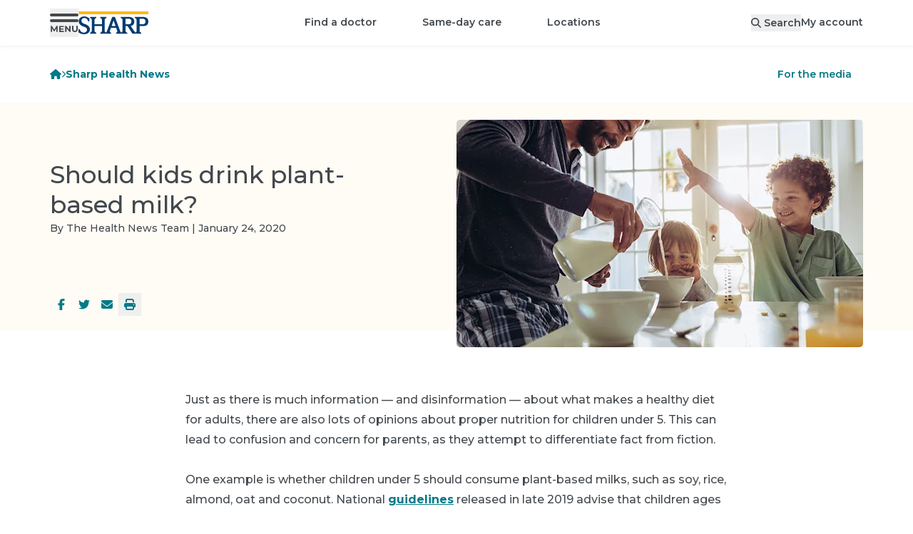

--- FILE ---
content_type: text/html; charset=utf-8
request_url: https://www.sharp.com/health-news/should-kids-drink-plant-based-milk
body_size: 45172
content:
<!DOCTYPE html><html lang="en" class="__variable_62169b"><head><meta charSet="utf-8"/><meta name="viewport" content="width=device-width, initial-scale=1"/><script type="text/javascript" src="/ruxitagentjs_ICA7NVfhqrux_10327251022105625.js" data-dtconfig="rid=RID_202549141|rpid=1934551663|domain=sharp.com|reportUrl=/rb_0ba96ffd-44ed-44b2-ad1c-60672175faec|app=ce9095ad452678ab|ssc=1|owasp=1|featureHash=ICA7NVfhqrux|srsr=25000|rdnt=1|uxrgce=1|cuc=oxbi7k9r|mel=100000|dpvc=1|md=mdcc1=derror,mdcc2=dtransuccess|lastModification=1768298946712|tp=500,50,0|srbbv=2|agentUri=/ruxitagentjs_ICA7NVfhqrux_10327251022105625.js"></script><link rel="preload" as="image" imageSrcSet="https://images.ctfassets.net/pxcfulgsd9e2/articleImage140730/e997c32a144d80b69e75687c3877443d/Plant-based-milks-for-kids-HN2043-iStock-1133649234-Sized.jpg?q=85&amp;f=top&amp;fit=fill&amp;fm=webp&amp;w=380&amp;h=213 380w, https://images.ctfassets.net/pxcfulgsd9e2/articleImage140730/e997c32a144d80b69e75687c3877443d/Plant-based-milks-for-kids-HN2043-iStock-1133649234-Sized.jpg?q=85&amp;f=top&amp;fit=fill&amp;fm=webp&amp;w=480&amp;h=269 480w, https://images.ctfassets.net/pxcfulgsd9e2/articleImage140730/e997c32a144d80b69e75687c3877443d/Plant-based-milks-for-kids-HN2043-iStock-1133649234-Sized.jpg?q=85&amp;f=top&amp;fit=fill&amp;fm=webp&amp;w=570&amp;h=319 570w, https://images.ctfassets.net/pxcfulgsd9e2/articleImage140730/e997c32a144d80b69e75687c3877443d/Plant-based-milks-for-kids-HN2043-iStock-1133649234-Sized.jpg?q=85&amp;f=top&amp;fit=fill&amp;fm=webp&amp;w=592&amp;h=331 592w, https://images.ctfassets.net/pxcfulgsd9e2/articleImage140730/e997c32a144d80b69e75687c3877443d/Plant-based-milks-for-kids-HN2043-iStock-1133649234-Sized.jpg?q=85&amp;f=top&amp;fit=fill&amp;fm=webp&amp;w=698&amp;h=391 698w, https://images.ctfassets.net/pxcfulgsd9e2/articleImage140730/e997c32a144d80b69e75687c3877443d/Plant-based-milks-for-kids-HN2043-iStock-1133649234-Sized.jpg?q=85&amp;f=top&amp;fit=fill&amp;fm=webp&amp;w=720&amp;h=403 720w, https://images.ctfassets.net/pxcfulgsd9e2/articleImage140730/e997c32a144d80b69e75687c3877443d/Plant-based-milks-for-kids-HN2043-iStock-1133649234-Sized.jpg?q=85&amp;f=top&amp;fit=fill&amp;fm=webp&amp;w=760&amp;h=425 760w, https://images.ctfassets.net/pxcfulgsd9e2/articleImage140730/e997c32a144d80b69e75687c3877443d/Plant-based-milks-for-kids-HN2043-iStock-1133649234-Sized.jpg?q=85&amp;f=top&amp;fit=fill&amp;fm=webp&amp;w=960&amp;h=537 960w, https://images.ctfassets.net/pxcfulgsd9e2/articleImage140730/e997c32a144d80b69e75687c3877443d/Plant-based-milks-for-kids-HN2043-iStock-1133649234-Sized.jpg?q=85&amp;f=top&amp;fit=fill&amp;fm=webp&amp;w=1140&amp;h=638 1140w, https://images.ctfassets.net/pxcfulgsd9e2/articleImage140730/e997c32a144d80b69e75687c3877443d/Plant-based-milks-for-kids-HN2043-iStock-1133649234-Sized.jpg?q=85&amp;f=top&amp;fit=fill&amp;fm=webp&amp;w=1184&amp;h=662 1184w, https://images.ctfassets.net/pxcfulgsd9e2/articleImage140730/e997c32a144d80b69e75687c3877443d/Plant-based-milks-for-kids-HN2043-iStock-1133649234-Sized.jpg?q=85&amp;f=top&amp;fit=fill&amp;fm=webp&amp;w=1396&amp;h=781 1396w, https://images.ctfassets.net/pxcfulgsd9e2/articleImage140730/e997c32a144d80b69e75687c3877443d/Plant-based-milks-for-kids-HN2043-iStock-1133649234-Sized.jpg?q=85&amp;f=top&amp;fit=fill&amp;fm=webp&amp;w=1440&amp;h=806 1440w, https://images.ctfassets.net/pxcfulgsd9e2/articleImage140730/e997c32a144d80b69e75687c3877443d/Plant-based-milks-for-kids-HN2043-iStock-1133649234-Sized.jpg?q=85&amp;f=top&amp;fit=fill&amp;fm=webp&amp;w=1710&amp;h=957 1710w, https://images.ctfassets.net/pxcfulgsd9e2/articleImage140730/e997c32a144d80b69e75687c3877443d/Plant-based-milks-for-kids-HN2043-iStock-1133649234-Sized.jpg?q=85&amp;f=top&amp;fit=fill&amp;fm=webp&amp;w=1776&amp;h=993 1776w, https://images.ctfassets.net/pxcfulgsd9e2/articleImage140730/e997c32a144d80b69e75687c3877443d/Plant-based-milks-for-kids-HN2043-iStock-1133649234-Sized.jpg?q=85&amp;f=top&amp;fit=fill&amp;fm=webp&amp;w=2094&amp;h=1171 2094w, https://images.ctfassets.net/pxcfulgsd9e2/articleImage140730/e997c32a144d80b69e75687c3877443d/Plant-based-milks-for-kids-HN2043-iStock-1133649234-Sized.jpg?q=85&amp;f=top&amp;fit=fill&amp;fm=webp&amp;w=2160&amp;h=1208 2160w" imageSizes="(max-width: 639px) 380px, (max-width: 767px) 592px, (max-width: 1023px) 720px, (max-width: 1279px) 480px, (max-width: 1535px) 570px, 698px" fetchPriority="high"/><link rel="preload" as="image" href="/assets/backgrounds/floral.webp"/><link rel="stylesheet" href="/_next/static/css/b43bfccf9d664a8c.css" data-precedence="next"/><link rel="stylesheet" href="/_next/static/css/110918e3a556a3e7.css" data-precedence="next"/><link rel="preload" as="script" fetchPriority="low" href="/_next/static/chunks/webpack-07dd5dfb8babf2e3.js"/><script src="/_next/static/chunks/4bd1b696-9909f507f95988b8.js" async=""></script><script src="/_next/static/chunks/5964-dbcf5e65fd918dea.js" async=""></script><script src="/_next/static/chunks/main-app-7bd318ff7dcde053.js" async=""></script><script src="/_next/static/chunks/8300-1b30d02c9ba4860f.js" async=""></script><script src="/_next/static/chunks/4197-18da621a0759bc7b.js" async=""></script><script src="/_next/static/chunks/7053-aeb7ce780f21e80f.js" async=""></script><script src="/_next/static/chunks/6874-61b4c5756db3a422.js" async=""></script><script src="/_next/static/chunks/6096-310e13b73f402087.js" async=""></script><script src="/_next/static/chunks/2341-9a9797568b28628f.js" async=""></script><script src="/_next/static/chunks/6224-5d6b1f85fa8eb536.js" async=""></script><script src="/_next/static/chunks/app/%5Blocale%5D/layout-c7fc75a4f074e637.js" async=""></script><script src="/_next/static/chunks/2428-a67681065305647a.js" async=""></script><script src="/_next/static/chunks/6257-5353f1402616967c.js" async=""></script><script src="/_next/static/chunks/8105-2e21baa00be923e7.js" async=""></script><script src="/_next/static/chunks/8845-576231d5045098e3.js" async=""></script><script src="/_next/static/chunks/1261-05d9465d20b364af.js" async=""></script><script src="/_next/static/chunks/8294-addaf54f39f77365.js" async=""></script><script src="/_next/static/chunks/4331-8ab23ae2c76268cc.js" async=""></script><script src="/_next/static/chunks/5880-b8c60a012bb54e63.js" async=""></script><script src="/_next/static/chunks/app/%5Blocale%5D/(main)/layout-97c8464fb0d4c7e2.js" async=""></script><script src="/_next/static/chunks/6766-a5f3fefec1824beb.js" async=""></script><script src="/_next/static/chunks/7453-13ecac89f549b781.js" async=""></script><script src="/_next/static/chunks/7042-0f009b9408b54bbc.js" async=""></script><script src="/_next/static/chunks/9547-b068d0060c96786f.js" async=""></script><script src="/_next/static/chunks/5653-7580b54c8ed3a711.js" async=""></script><script src="/_next/static/chunks/6266-4ed769b7e74edb96.js" async=""></script><script src="/_next/static/chunks/8529-05cd8ed4a6e16e17.js" async=""></script><script src="/_next/static/chunks/7799-c47cfcd626fa3d72.js" async=""></script><script src="/_next/static/chunks/app/%5Blocale%5D/(main)/health-news/%5Bslug%5D/page-3dc7893b0b901198.js" async=""></script><script src="/_next/static/chunks/app/%5Blocale%5D/(main)/error-8a56cf18f52e2c98.js" async=""></script><link rel="preload" href="https://www.google.com/recaptcha/api.js?render=6LfGa2khAAAAAD593jJeAW0ZveRHqnl0QlA258AY" as="script"/><link rel="preload" href="https://cdn.schemaapp.com/javascript/highlight.js" as="script"/><title>Should Kids Drink Plant-Based Milk? | Sharp HealthCare</title><meta name="description" content="New guidelines say kids under 5 should avoid plant-based milks, such as soy, rice, almond, oat and coconut. However, doctors say it’s not that simple."/><link rel="manifest" href="/manifest.webmanifest"/><meta name="content-type" content="newsArticle"/><link rel="canonical" href="https://www.sharp.com/health-news/should-kids-drink-plant-based-milk"/><meta property="og:title" content="Should Kids Drink Plant-Based Milk? | Sharp HealthCare"/><meta property="og:description" content="New guidelines say kids under 5 should avoid plant-based milks, such as soy, rice, almond, oat and coconut. However, doctors say it’s not that simple."/><meta property="og:url" content="https://www.sharp.com/health-news/should-kids-drink-plant-based-milk"/><meta property="og:locale" content="en-US"/><meta property="og:image" content="https://images.ctfassets.net/pxcfulgsd9e2/articleImage140730/e997c32a144d80b69e75687c3877443d/Plant-based-milks-for-kids-HN2043-iStock-1133649234-Sized.jpg"/><meta property="og:type" content="article"/><meta property="article:published_time" content="2020-01-24"/><meta property="article:author" content="The Health News Team"/><meta property="article:section" content="Sharp Health News"/><meta property="article:tag" content="Children&#x27;s health"/><meta property="article:tag" content="Nutrition"/><meta property="article:tag" content="Parenting"/><meta property="article:tag" content="Sharp Rees-Stealy Medical Group"/><meta name="twitter:card" content="summary_large_image"/><meta name="twitter:site" content="@sharphealthcare"/><meta name="twitter:title" content="Should Kids Drink Plant-Based Milk? | Sharp HealthCare"/><meta name="twitter:description" content="New guidelines say kids under 5 should avoid plant-based milks, such as soy, rice, almond, oat and coconut. However, doctors say it’s not that simple."/><meta name="twitter:image" content="https://images.ctfassets.net/pxcfulgsd9e2/articleImage140730/e997c32a144d80b69e75687c3877443d/Plant-based-milks-for-kids-HN2043-iStock-1133649234-Sized.jpg"/><link rel="icon" href="/favicon.ico" type="image/x-icon" sizes="32x32"/><link rel="icon" href="/icon.svg?4a67732f9944c7d7" type="image/svg+xml" sizes="any"/><link rel="apple-touch-icon" href="/apple-icon.png?56ba5f8e312a8622" type="image/png" sizes="181x181"/><script src="/_next/static/chunks/polyfills-42372ed130431b0a.js" noModule=""></script></head><body><div hidden=""><!--$--><!--/$--></div><div class="container [&amp;&gt;*]:my-3"></div><header id="shc-main-header" class="sticky top-0 transition-colors z-20 drop-shadow-sm-bottom bg-white"><div class="container flex flex-row justify-between h-16 mx-auto gap-x-5"><div class="flex flex-row items-center justify-start gap-x-8 basis-1/3 lg:basis-auto"><button type="button" role="button" id="menu-drawer-button" aria-label="Open menu" class="flex items-center justify-center text-center gap-2 font-sans font-semibold relative box-border outline-none before:outline-offset-2 before:outline-2 before:focus-visible:outline appearance-none before:transition before:duration-200 before:absolute before:inset-0 before:z-[-1] z-[1] before:rounded-full transition-colors select-none before:outline-primary h-10 min-w-[2.5rem] text-sm leading-tight cursor-pointer px-5 w-fit text-gray-700 !px-0"><svg aria-hidden="true" focusable="false" data-prefix="fak" data-icon="menu" class="svg-inline--fa fa-menu " role="img" xmlns="http://www.w3.org/2000/svg" viewBox="0 0 788 512" style="width:40px;height:26px"><path fill="currentColor" d="M177 510V410l-51 82H110L59.2 410v98H23.8V341H55.3L118 445l63-104h32V508H177v2zm209-31v31H254V343H382v31H294v38h78v29H294v39h92v-1zM573 341V508H542L457 406V508H418V341h31l85 102V341h39zm59 151c-14-13-19-31-19-57V341h39v92c0 30 12 46 37 46c12 0 22-4 28-12s10-18 10-34V341h39v94c0 26-6 44-20 57c-13 14-31 20-57 20c-25 0-43-6-57-20zM.2 39.4C.2 17.6 17.8 0 39.5 0H748c22 0 40 17.6 40 39.4c0 21.7-18 39.4-40 39.4H39.5C17.8 78.8 .2 61.1 .2 39.4zM.2 197c0-22 17.6-39 39.3-39H748c22 0 40 17 40 39s-18 39-40 39H39.5C17.8 236 .2 219 .2 197z"></path></svg></button><a aria-label="Sharp logo" class="hidden p-2 lg:inline lg:pl-0" data-testid="logo-desktop" href="/"><svg xmlns="http://www.w3.org/2000/svg" viewBox="0 0 288 93.66" aria-label="Home" aria-hidden="true" class="h-8"><path fill="#ffb71b" d="M.98 0H288v11.4H.98z"></path><path fill="#003b71" d="M25.53,51.58c-6.23-2.12-13.85-6.26-13.44-13.92,.5-9.31,11.22-13.05,18.67-9.18,7.52,3.91,8.88,12.38,8.86,12.38h5.38v-12.53s-8.37-5.91-15.8-7.25c-5.72-1.03-11.76-.52-17.08,1.92-3.53,1.61-6.26,3.88-8.21,6.81-1.95,2.92-2.92,6.34-2.92,10.25,0,5.56,1.82,10.13,5.44,13.72,3.63,3.59,8.97,6.97,16.02,9.01,4.1,1.39,9.13,3.2,11.61,7.03,4.31,6.63-.98,14.22-7.66,16.52-5.96,2.05-12.81-.18-16.94-4.81-1.42-1.59-2.57-3.45-3.37-5.43-.06-.14-.93-2.72-.71-2.72H0v12.53c3.6,2.78,7.3,4.77,11.11,5.96,3.81,1.2,7.93,1.79,12.36,1.79,4.73,0,8.86-.81,12.38-2.42,3.53-1.61,6.26-3.88,8.21-6.81,1.95-2.92,2.92-6.34,2.92-10.25,0-5.56-1.81-10.13-5.44-13.72-3.62-3.58-8.96-6.85-16.01-8.88h0Zm238.19-28.99l-31.36,.06v4.73c3.92,0,7.09,3.38,7.09,7.55v44.66c0,2.97-.72,6.75-3.49,6.75-3.79,0-16.89-20.96-20.42-26.72,7.33-1.33,14.47-5.44,14.47-18.17,0-18.75-19.2-18.86-24.27-18.86h-31.36v4.73c3.92,0,7.09,3.38,7.09,7.55l.04,44.62s.13,3.86-2.76,5.97c-1.65,1.2-3.44,.92-4.56-.46-.77-.95-1.55-2.29-2.35-4.15l-21.57-58.26h-11.14l-21.57,58.26c-.8,1.86-1.59,3.2-2.35,4.15-1.12,1.39-2.91,1.66-4.56,.46-2.89-2.11-2.76-5.97-2.76-5.97l.04-44.62c0-4.17,3.18-7.55,7.09-7.55v-4.73h-25.44v4.73c3.92,0,7.09,3.38,7.09,7.55v18.08h-30.4v-18.08c0-4.17,3.18-7.55,7.09-7.55v-4.73h-25.44v4.73c3.92,0,7.09,3.38,7.09,7.55v44.62c0,4.17-3.17,7.55-7.09,7.55v4.73h25.44v-4.73c-3.92,0-7.09-3.38-7.09-7.55v-19.23h30.4v19.23c0,4.17-3.17,7.55-7.09,7.55v4.7l-.05,.03h44.8v-4.73c-4.07,0-6.12-3.38-4.57-7.55l4.21-11.92h21.45l4.21,11.92c1.55,4.17-.5,7.55-4.58,7.55v4.73h45.91v-4.62c-3.92,0-7.09-3.38-7.09-7.55v-19.35h8.46l20.13,31.52h36.49v-4.62c-3.92,0-7.09-3.38-7.09-7.55v-19.35h11.86c8.78,0,24.28-.06,24.28-18.81s-19.2-18.85-24.28-18.85h0Zm-127.14,37.67l8.15-23.09,8.15,23.09h-16.3Zm69.01-7.31h-11.7V29.89h11.7c4.17,0,12.51,1.02,12.51,11.46s-8.34,11.6-12.51,11.6Zm57.97,0h-11.7V29.9h11.7c4.17,0,12.51,1.02,12.51,11.46s-8.34,11.6-12.51,11.6Z"></path></svg></a></div><div class="flex flex-row items-center justify-center lg:hidden basis-1/3"><a aria-label="Sharp logo" class="p-2" data-testid="logo-mobile" href="/"><svg xmlns="http://www.w3.org/2000/svg" viewBox="0 0 288 93.66" aria-label="Home" aria-hidden="true" class="h-7"><path fill="#ffb71b" d="M.98 0H288v11.4H.98z"></path><path fill="#003b71" d="M25.53,51.58c-6.23-2.12-13.85-6.26-13.44-13.92,.5-9.31,11.22-13.05,18.67-9.18,7.52,3.91,8.88,12.38,8.86,12.38h5.38v-12.53s-8.37-5.91-15.8-7.25c-5.72-1.03-11.76-.52-17.08,1.92-3.53,1.61-6.26,3.88-8.21,6.81-1.95,2.92-2.92,6.34-2.92,10.25,0,5.56,1.82,10.13,5.44,13.72,3.63,3.59,8.97,6.97,16.02,9.01,4.1,1.39,9.13,3.2,11.61,7.03,4.31,6.63-.98,14.22-7.66,16.52-5.96,2.05-12.81-.18-16.94-4.81-1.42-1.59-2.57-3.45-3.37-5.43-.06-.14-.93-2.72-.71-2.72H0v12.53c3.6,2.78,7.3,4.77,11.11,5.96,3.81,1.2,7.93,1.79,12.36,1.79,4.73,0,8.86-.81,12.38-2.42,3.53-1.61,6.26-3.88,8.21-6.81,1.95-2.92,2.92-6.34,2.92-10.25,0-5.56-1.81-10.13-5.44-13.72-3.62-3.58-8.96-6.85-16.01-8.88h0Zm238.19-28.99l-31.36,.06v4.73c3.92,0,7.09,3.38,7.09,7.55v44.66c0,2.97-.72,6.75-3.49,6.75-3.79,0-16.89-20.96-20.42-26.72,7.33-1.33,14.47-5.44,14.47-18.17,0-18.75-19.2-18.86-24.27-18.86h-31.36v4.73c3.92,0,7.09,3.38,7.09,7.55l.04,44.62s.13,3.86-2.76,5.97c-1.65,1.2-3.44,.92-4.56-.46-.77-.95-1.55-2.29-2.35-4.15l-21.57-58.26h-11.14l-21.57,58.26c-.8,1.86-1.59,3.2-2.35,4.15-1.12,1.39-2.91,1.66-4.56,.46-2.89-2.11-2.76-5.97-2.76-5.97l.04-44.62c0-4.17,3.18-7.55,7.09-7.55v-4.73h-25.44v4.73c3.92,0,7.09,3.38,7.09,7.55v18.08h-30.4v-18.08c0-4.17,3.18-7.55,7.09-7.55v-4.73h-25.44v4.73c3.92,0,7.09,3.38,7.09,7.55v44.62c0,4.17-3.17,7.55-7.09,7.55v4.73h25.44v-4.73c-3.92,0-7.09-3.38-7.09-7.55v-19.23h30.4v19.23c0,4.17-3.17,7.55-7.09,7.55v4.7l-.05,.03h44.8v-4.73c-4.07,0-6.12-3.38-4.57-7.55l4.21-11.92h21.45l4.21,11.92c1.55,4.17-.5,7.55-4.58,7.55v4.73h45.91v-4.62c-3.92,0-7.09-3.38-7.09-7.55v-19.35h8.46l20.13,31.52h36.49v-4.62c-3.92,0-7.09-3.38-7.09-7.55v-19.35h11.86c8.78,0,24.28-.06,24.28-18.81s-19.2-18.85-24.28-18.85h0Zm-127.14,37.67l8.15-23.09,8.15,23.09h-16.3Zm69.01-7.31h-11.7V29.89h11.7c4.17,0,12.51,1.02,12.51,11.46s-8.34,11.6-12.51,11.6Zm57.97,0h-11.7V29.9h11.7c4.17,0,12.51,1.02,12.51,11.46s-8.34,11.6-12.51,11.6Z"></path></svg></a></div><ul class="flex-row items-center hidden lg:flex"><li class=""><a class="transition-colors after:ease-in after:origin-center cursor-pointer font-sans font-medium inline-block outline outline-0 ring-0 ring-offset-0 after:block after:transform after:transition-all after:h-[3px] after:bg-primary after:scale-x-90 after:opacity-0 hover:after:opacity-50 hover:after:scale-x-100 focus-visible:after:scale-x-100 focus-visible:after:opacity-50 pt-4.5 pb-4.25 xl:px-8 px-5 text-sm !font-semibold" href="/doctors">Find a doctor</a></li><li class=""><a class="transition-colors after:ease-in after:origin-center cursor-pointer font-sans font-medium inline-block outline outline-0 ring-0 ring-offset-0 after:block after:transform after:transition-all after:h-[3px] after:bg-primary after:scale-x-90 after:opacity-0 hover:after:opacity-50 hover:after:scale-x-100 focus-visible:after:scale-x-100 focus-visible:after:opacity-50 pt-4.5 pb-4.25 xl:px-8 px-5 text-sm !font-semibold" href="/same-day-care">Same-day care</a></li><li class=""><a class="transition-colors after:ease-in after:origin-center cursor-pointer font-sans font-medium inline-block outline outline-0 ring-0 ring-offset-0 after:block after:transform after:transition-all after:h-[3px] after:bg-primary after:scale-x-90 after:opacity-0 hover:after:opacity-50 hover:after:scale-x-100 focus-visible:after:scale-x-100 focus-visible:after:opacity-50 pt-4.5 pb-4.25 xl:px-8 px-5 text-sm !font-semibold" href="/locations">Locations</a></li></ul><div class="flex flex-row items-center justify-end gap-x-10 xl:gap-x-15 basis-1/3 lg:basis-auto"><button type="button" role="button" aria-label="Search" class="flex items-center justify-center text-center gap-2 font-sans font-semibold relative box-border outline-none before:outline-offset-2 before:outline-2 before:focus-visible:outline appearance-none before:transition before:duration-200 before:absolute before:inset-0 before:z-[-1] z-[1] before:rounded-full transition-colors select-none before:outline-primary h-10 min-w-[2.5rem] text-sm leading-tight cursor-pointer px-5 w-fit md:hidden" name="Search"><svg aria-hidden="true" focusable="false" data-prefix="fas" data-icon="magnifying-glass" class="svg-inline--fa fa-magnifying-glass h-5" role="img" xmlns="http://www.w3.org/2000/svg" viewBox="0 0 512 512"><path fill="currentColor" d="M416 208c0 45.9-14.9 88.3-40 122.7L502.6 457.4c12.5 12.5 12.5 32.8 0 45.3s-32.8 12.5-45.3 0L330.7 376c-34.4 25.2-76.8 40-122.7 40C93.1 416 0 322.9 0 208S93.1 0 208 0S416 93.1 416 208zM208 352a144 144 0 1 0 0-288 144 144 0 1 0 0 288z"></path></svg></button><button as="[object Object]" class="hidden md:block text-sm !font-semibold" data-testid="search-desktop"><svg aria-hidden="true" focusable="false" data-prefix="fas" data-icon="magnifying-glass" class="svg-inline--fa fa-magnifying-glass " role="img" xmlns="http://www.w3.org/2000/svg" viewBox="0 0 512 512"><path fill="currentColor" d="M416 208c0 45.9-14.9 88.3-40 122.7L502.6 457.4c12.5 12.5 12.5 32.8 0 45.3s-32.8 12.5-45.3 0L330.7 376c-34.4 25.2-76.8 40-122.7 40C93.1 416 0 322.9 0 208S93.1 0 208 0S416 93.1 416 208zM208 352a144 144 0 1 0 0-288 144 144 0 1 0 0 288z"></path></svg><span class="hidden pl-1 md:inline">Search</span></button><a class="transition-colors after:ease-in after:origin-center cursor-pointer font-sans font-medium inline-block outline outline-0 ring-0 ring-offset-0 after:block after:transform after:transition-all after:h-[3px] after:bg-primary after:scale-x-90 after:opacity-0 hover:after:opacity-50 hover:after:scale-x-100 focus-visible:after:scale-x-100 focus-visible:after:opacity-50 text-sm !font-semibold hidden md:inline-block" href="/app">My account</a></div></div></header><div hidden="" style="display:none" class="transition bg-black bg-opacity-50 backdrop-filter backdrop-blur-sm fixed inset-0 z-10"></div><nav class="fixed top-0 left-0 z-30 w-full h-full transition-all origin-left scale" aria-labelledby="menu-drawer-button" aria-label="Menu Drawer" hidden="" style="display:none"><button type="button" role="button" aria-label="Menu close" class="flex items-center justify-center text-center gap-2 font-sans font-semibold relative box-border outline-none before:outline-offset-2 before:outline-2 before:focus-visible:outline appearance-none before:transition before:duration-200 before:absolute before:inset-0 before:z-[-1] before:rounded-full select-none before:bg-transparent before:outline-primary h-10 min-w-[2.5rem] text-sm leading-tight cursor-pointer w-10 before:ease-bounce-in before:scale-75 before:hover:scale-100 before:hover:bg-black before:hover:bg-opacity-[0.07] m-3 text-gray-700 transition-all transform !absolute top-0 left-[calc(100%_-_4rem)] sm:left-96 z-30 !outline-transparent"><svg aria-hidden="true" focusable="false" data-prefix="fas" data-icon="xmark-large" class="svg-inline--fa fa-xmark-large h-5 text-white" role="img" xmlns="http://www.w3.org/2000/svg" viewBox="0 0 448 512"><path fill="currentColor" d="M393.4 41.4c12.5-12.5 32.8-12.5 45.3 0s12.5 32.8 0 45.3L269.3 256 438.6 425.4c12.5 12.5 12.5 32.8 0 45.3s-32.8 12.5-45.3 0L224 301.3 54.6 470.6c-12.5 12.5-32.8 12.5-45.3 0s-12.5-32.8 0-45.3L178.7 256 9.4 86.6C-3.1 74.1-3.1 53.9 9.4 41.4s32.8-12.5 45.3 0L224 210.7 393.4 41.4z"></path></svg></button><div class="flex flex-col h-full w-[calc(100%_-_4rem)] sm:w-96"><div class="flex flex-col flex-grow w-full pb-8 overflow-x-hidden overflow-y-auto bg-white sm:w-96"><div class="w-full h-16" data-testid="menu-drawer-header"><div class="flex flex-row items-center justify-between"><h5 class="text-base font-semibold text-center flex flex-row p-5 text-gray-700"><svg aria-hidden="true" focusable="false" data-prefix="fas" data-icon="user" class="svg-inline--fa fa-user pr-1.5 pt-1.5" role="img" xmlns="http://www.w3.org/2000/svg" viewBox="0 0 448 512"><path fill="currentColor" d="M224 256A128 128 0 1 0 224 0a128 128 0 1 0 0 256zm-45.7 48C79.8 304 0 383.8 0 482.3C0 498.7 13.3 512 29.7 512l388.6 0c16.4 0 29.7-13.3 29.7-29.7C448 383.8 368.2 304 269.7 304l-91.4 0z"></path></svg><span class="text-base font-semibold ml-2">Welcome</span></h5><a class="font-sans font-bold transition-colors cursor-pointer outline-offset-1 outline-2 text-primary hover:text-primary-800 outline-primary no-underline block p-2 m-3 text-sm" href="/app">My account</a></div></div><div data-testid="menu-drawer-featured"><hr class="border-0 border-b border-gray-200 mx-5"/><ul class="w-full py-3 list-none"><li class="px-5 hover:bg-gray-50 transition-colors"><a class="font-sans font-bold transition-colors cursor-pointer outline-2 text-gray-700 outline-black block py-2 text-sm !font-semibold outline-offset-2 focus:outline-2 no-underline" href="/appointments">Appointments</a></li><li class="px-5 hover:bg-gray-50 transition-colors"><a class="font-sans font-bold transition-colors cursor-pointer outline-2 text-gray-700 outline-black block py-2 text-sm !font-semibold outline-offset-2 focus:outline-2 no-underline" href="/billing">Billing</a></li><li class="px-5 hover:bg-gray-50 transition-colors"><a class="font-sans font-bold transition-colors cursor-pointer outline-2 text-gray-700 outline-black block py-2 text-sm !font-semibold outline-offset-2 focus:outline-2 no-underline" href="/billing/financial-assistance">Help paying your bill</a></li><li class="px-5 hover:bg-gray-50 transition-colors"><a class="font-sans font-bold transition-colors cursor-pointer outline-2 text-gray-700 outline-black block py-2 text-sm !font-semibold outline-offset-2 focus:outline-2 no-underline" href="/patients/medical-records">Medical records</a></li><li class="px-5 hover:bg-gray-50 transition-colors"><a class="font-sans font-bold transition-colors cursor-pointer outline-2 text-gray-700 outline-black block py-2 text-sm !font-semibold outline-offset-2 focus:outline-2 no-underline" href="/campaign/open-enrollment">How to choose Sharp</a></li></ul></div><div data-testid="menu-drawer-main"><hr class="border-0 border-b border-gray-200 mx-5"/><div><ul class="py-3 list-none"><li class="hover:bg-gray-50 px-5 transition-colors flex place-content-between"><div class="w-full"><a class="inline-flex py-2 outline-offset-2 focus:outline-2 focus-visible:outline outline-primary w-full rounded items-center place-content-between" href="/doctors"><span class="inline-flex items-center text-base font-bold transition-colors pr-50 text-primary hover:text-primary-800">Find a doctor</span></a></div></li><li class="hover:bg-gray-50 px-5 transition-colors flex place-content-between"><div class="w-full"><a class="inline-flex py-2 outline-offset-2 focus:outline-2 focus-visible:outline outline-primary w-full rounded items-center place-content-between" href="/same-day-care"><span class="inline-flex items-center text-base font-bold transition-colors pr-50 text-primary hover:text-primary-800">Same-day care</span></a></div></li><li class="hover:bg-gray-50 px-5 transition-colors flex place-content-between"><div class="w-full"><button class="inline-flex py-2 outline-offset-2 focus:outline-2 focus-visible:outline outline-primary w-full rounded items-center place-content-between" aria-expanded="false"><span class="inline-flex items-center text-base font-bold transition-colors pr-50 text-primary hover:text-primary-800">Locations</span><svg aria-hidden="true" focusable="false" data-prefix="fas" data-icon="chevron-right" class="svg-inline--fa fa-chevron-right h-4 pr-1.5 text-gray-700" role="img" xmlns="http://www.w3.org/2000/svg" viewBox="0 0 320 512"><path fill="currentColor" d="M310.6 233.4c12.5 12.5 12.5 32.8 0 45.3l-192 192c-12.5 12.5-32.8 12.5-45.3 0s-12.5-32.8 0-45.3L242.7 256 73.4 86.6c-12.5-12.5-12.5-32.8 0-45.3s32.8-12.5 45.3 0l192 192z"></path></svg></button></div></li><div class="fixed top-0 left-0 bottom-0 bg-white h-full w-[calc(100%_-_4rem)] sm:w-96 origin-left transform z-30 overflow-y-auto overflow-x-hidden" data-testid="2.items" hidden="" style="display:none"><div class="w-full h-16"><div class="px-5"><button aria-label="Go back to first level" class="flex flex-row items-center py-2 my-3 text-gray-700 focus:outline-primary"><svg aria-hidden="true" focusable="false" data-prefix="fas" data-icon="chevron-left" class="svg-inline--fa fa-chevron-left inline h-4 mr-4" role="img" xmlns="http://www.w3.org/2000/svg" viewBox="0 0 320 512"><path fill="currentColor" d="M9.4 233.4c-12.5 12.5-12.5 32.8 0 45.3l192 192c12.5 12.5 32.8 12.5 45.3 0s12.5-32.8 0-45.3L77.3 256 246.6 86.6c12.5-12.5 12.5-32.8 0-45.3s-32.8-12.5-45.3 0l-192 192z"></path></svg><h5 class="font-semibold">Locations</h5></button></div><div><ul class="pb-8 list-none"><div><hr class="border-0 border-b border-gray-200 mx-5"/><li class="hover:bg-gray-50 px-5 transition-colors flex place-content-between mt-3 mb-3"><div class="w-full"><a class="inline-flex py-2 outline-offset-2 focus:outline-2 focus-visible:outline outline-primary w-full rounded items-center place-content-between" href="/locations"><span class="inline-flex items-center text-base font-bold transition-colors pr-50 text-primary hover:text-primary-800">View all locations</span></a></div></li></div><div><hr class="border-0 border-b border-gray-200 mx-5"/><li class="hover:bg-gray-50 px-5 transition-colors flex place-content-between mt-3"><div class="w-full"><a class="inline-flex py-2 outline-offset-2 focus:outline-2 focus-visible:outline outline-primary w-full rounded items-center place-content-between" href="/search/locations?place_type_facet=Doctor%27s+offices&amp;medical_groups_facet=Sharp+Community,Sharp+Rees-Stealy,SharpCare&amp;v=1"><span class="inline-flex items-center text-base font-bold transition-colors pr-50 text-primary hover:text-primary-800">Doctor&#x27;s offices</span></a></div></li><ul class="list-none mb-3" data-testid="2.1.items"><li class="px-5 hover:bg-gray-50 transition-colors"><a class="font-sans font-bold transition-colors cursor-pointer outline-2 text-gray-700 outline-black block py-2 text-sm !font-semibold outline-offset-2 focus:outline-2 no-underline" href="/search/locations?place_type_facet=Doctor%27s+offices&amp;medical_groups_facet=Sharp+Rees-Stealy&amp;v=1">Sharp Rees-Stealy</a></li><li class="px-5 hover:bg-gray-50 transition-colors"><a class="font-sans font-bold transition-colors cursor-pointer outline-2 text-gray-700 outline-black block py-2 text-sm !font-semibold outline-offset-2 focus:outline-2 no-underline" href="/search/locations?place_type_facet=Doctor%27s+offices&amp;medical_groups_facet=Sharp+Community&amp;v=1">Sharp Community</a></li><li class="px-5 hover:bg-gray-50 transition-colors"><a class="font-sans font-bold transition-colors cursor-pointer outline-2 text-gray-700 outline-black block py-2 text-sm !font-semibold outline-offset-2 focus:outline-2 no-underline" href="/search/locations?place_type_facet=Doctor%27s+offices&amp;medical_groups_facet=SharpCare&amp;v=1">SharpCare</a></li></ul></div><div><hr class="border-0 border-b border-gray-200 mx-5"/><li class="hover:bg-gray-50 px-5 transition-colors flex place-content-between mt-3"><div class="w-full"><a class="inline-flex py-2 outline-offset-2 focus:outline-2 focus-visible:outline outline-primary w-full rounded items-center place-content-between" href="/search/locations?place_type_facet=Urgent+care+and+walk-in+clinics&amp;v=1"><span class="inline-flex items-center text-base font-bold transition-colors pr-50 text-primary hover:text-primary-800">Urgent and walk-in care</span></a></div></li><ul class="list-none mb-3" data-testid="2.2.items"><li class="px-5 hover:bg-gray-50 transition-colors"><a class="font-sans font-bold transition-colors cursor-pointer outline-2 text-gray-700 outline-black block py-2 text-sm !font-semibold outline-offset-2 focus:outline-2 no-underline" href="/search/locations?place_type_facet=Urgent+care+and+walk-in+clinics+&gt;+Urgent+care+centers&amp;medical_groups_facet=Sharp+Rees-Stealy&amp;v=1">Sharp Rees-Stealy</a></li><li class="px-5 hover:bg-gray-50 transition-colors"><a class="font-sans font-bold transition-colors cursor-pointer outline-2 text-gray-700 outline-black block py-2 text-sm !font-semibold outline-offset-2 focus:outline-2 no-underline" href="/search/locations?place_type_facet=Urgent+care+and+walk-in+clinics&amp;medical_groups_facet=Sharp+Community&amp;v=1">Sharp Community</a></li><li class="px-5 hover:bg-gray-50 transition-colors"><a class="font-sans font-bold transition-colors cursor-pointer outline-2 text-gray-700 outline-black block py-2 text-sm !font-semibold outline-offset-2 focus:outline-2 no-underline" href="/search/locations?place_type_facet=Urgent+care+and+walk-in+clinics&amp;medical_groups_facet=SharpCare&amp;v=1">SharpCare</a></li><li class="px-5 hover:bg-gray-50 transition-colors"><a class="font-sans font-bold transition-colors cursor-pointer outline-2 text-gray-700 outline-black block py-2 text-sm !font-semibold outline-offset-2 focus:outline-2 no-underline" href="/virtual-care">Same-day virtual care</a></li></ul></div><div><hr class="border-0 border-b border-gray-200 mx-5"/><li class="hover:bg-gray-50 px-5 transition-colors flex place-content-between mt-3"><div class="w-full"><a class="inline-flex py-2 outline-offset-2 focus:outline-2 focus-visible:outline outline-primary w-full rounded items-center place-content-between" href="/search/locations?place_type_facet=Emergency+rooms&amp;v=1"><span class="inline-flex items-center text-base font-bold transition-colors pr-50 text-primary hover:text-primary-800">Emergency rooms</span></a></div></li><ul class="list-none mb-3" data-testid="2.3.items"><li class="px-5 hover:bg-gray-50 transition-colors"><a class="font-sans font-bold transition-colors cursor-pointer outline-2 text-gray-700 outline-black block py-2 text-sm !font-semibold outline-offset-2 focus:outline-2 no-underline" href="/locations/sharp-chula-vista-emergency-room">Sharp Chula Vista ER</a></li><li class="px-5 hover:bg-gray-50 transition-colors"><a class="font-sans font-bold transition-colors cursor-pointer outline-2 text-gray-700 outline-black block py-2 text-sm !font-semibold outline-offset-2 focus:outline-2 no-underline" href="/locations/sharp-coronado-emergency-room">Sharp Coronado ER</a></li><li class="px-5 hover:bg-gray-50 transition-colors"><a class="font-sans font-bold transition-colors cursor-pointer outline-2 text-gray-700 outline-black block py-2 text-sm !font-semibold outline-offset-2 focus:outline-2 no-underline" href="/locations/sharp-grossmont-emergency-room">Sharp Grossmont ER</a></li><li class="px-5 hover:bg-gray-50 transition-colors"><a class="font-sans font-bold transition-colors cursor-pointer outline-2 text-gray-700 outline-black block py-2 text-sm !font-semibold outline-offset-2 focus:outline-2 no-underline" href="/locations/sharp-memorial-emergency-room">Sharp Memorial ER</a></li></ul></div><div><hr class="border-0 border-b border-gray-200 mx-5"/><li class="hover:bg-gray-50 px-5 transition-colors flex place-content-between mt-3"><div class="w-full"><a class="inline-flex py-2 outline-offset-2 focus:outline-2 focus-visible:outline outline-primary w-full rounded items-center place-content-between" href="/search/locations?place_type_facet=Hospitals&amp;v=1"><span class="inline-flex items-center text-base font-bold transition-colors pr-50 text-primary hover:text-primary-800">Hospitals</span></a></div></li><ul class="list-none mb-3" data-testid="2.4.items"><li class="px-5 hover:bg-gray-50 transition-colors"><a class="font-sans font-bold transition-colors cursor-pointer outline-2 text-gray-700 outline-black block py-2 text-sm !font-semibold outline-offset-2 focus:outline-2 no-underline" href="/locations/hospitals/sharp-chula-vista">Sharp Chula Vista Medical Center</a></li><li class="px-5 hover:bg-gray-50 transition-colors"><a class="font-sans font-bold transition-colors cursor-pointer outline-2 text-gray-700 outline-black block py-2 text-sm !font-semibold outline-offset-2 focus:outline-2 no-underline" href="/locations/hospitals/sharp-coronado">Sharp Coronado Hospital</a></li><li class="px-5 hover:bg-gray-50 transition-colors"><a class="font-sans font-bold transition-colors cursor-pointer outline-2 text-gray-700 outline-black block py-2 text-sm !font-semibold outline-offset-2 focus:outline-2 no-underline" href="/locations/hospitals/sharp-grossmont">Sharp Grossmont Hospital</a></li><li class="px-5 hover:bg-gray-50 transition-colors"><a class="font-sans font-bold transition-colors cursor-pointer outline-2 text-gray-700 outline-black block py-2 text-sm !font-semibold outline-offset-2 focus:outline-2 no-underline" href="/locations/hospitals/sharp-grossmont-neuroscience">Sharp Grossmont Hospital for Neuroscience</a></li><li class="px-5 hover:bg-gray-50 transition-colors"><a class="font-sans font-bold transition-colors cursor-pointer outline-2 text-gray-700 outline-black block py-2 text-sm !font-semibold outline-offset-2 focus:outline-2 no-underline" href="/locations/hospitals/sharp-mary-birch">Sharp Mary Birch Hospital for Women &amp; Newborns</a></li><li class="px-5 hover:bg-gray-50 transition-colors"><a class="font-sans font-bold transition-colors cursor-pointer outline-2 text-gray-700 outline-black block py-2 text-sm !font-semibold outline-offset-2 focus:outline-2 no-underline" href="/locations/hospitals/sharp-mary-birch-grossmont">Sharp Mary Birch Hospital for Women &amp; Newborns Grossmont</a></li><li class="px-5 hover:bg-gray-50 transition-colors"><a class="font-sans font-bold transition-colors cursor-pointer outline-2 text-gray-700 outline-black block py-2 text-sm !font-semibold outline-offset-2 focus:outline-2 no-underline" href="/locations/hospitals/sharp-mcdonald">Sharp McDonald Center</a></li><li class="px-5 hover:bg-gray-50 transition-colors"><a class="font-sans font-bold transition-colors cursor-pointer outline-2 text-gray-700 outline-black block py-2 text-sm !font-semibold outline-offset-2 focus:outline-2 no-underline" href="/locations/hospitals/sharp-memorial">Sharp Memorial Hospital</a></li><li class="px-5 hover:bg-gray-50 transition-colors"><a class="font-sans font-bold transition-colors cursor-pointer outline-2 text-gray-700 outline-black block py-2 text-sm !font-semibold outline-offset-2 focus:outline-2 no-underline" href="/locations/hospitals/sharp-mesa-vista">Sharp Mesa Vista Hospital</a></li></ul></div></ul></div></div></div><li class="hover:bg-gray-50 px-5 transition-colors flex place-content-between"><div class="w-full"><button class="inline-flex py-2 outline-offset-2 focus:outline-2 focus-visible:outline outline-primary w-full rounded items-center place-content-between" aria-expanded="false"><span class="inline-flex items-center text-base font-bold transition-colors pr-50 text-primary hover:text-primary-800">Services</span><svg aria-hidden="true" focusable="false" data-prefix="fas" data-icon="chevron-right" class="svg-inline--fa fa-chevron-right h-4 pr-1.5 text-gray-700" role="img" xmlns="http://www.w3.org/2000/svg" viewBox="0 0 320 512"><path fill="currentColor" d="M310.6 233.4c12.5 12.5 12.5 32.8 0 45.3l-192 192c-12.5 12.5-32.8 12.5-45.3 0s-12.5-32.8 0-45.3L242.7 256 73.4 86.6c-12.5-12.5-12.5-32.8 0-45.3s32.8-12.5 45.3 0l192 192z"></path></svg></button></div></li><div class="fixed top-0 left-0 bottom-0 bg-white h-full w-[calc(100%_-_4rem)] sm:w-96 origin-left transform z-30 overflow-y-auto overflow-x-hidden" data-testid="3.items" hidden="" style="display:none"><div class="w-full h-16"><div class="px-5"><button aria-label="Go back to first level" class="flex flex-row items-center py-2 my-3 text-gray-700 focus:outline-primary"><svg aria-hidden="true" focusable="false" data-prefix="fas" data-icon="chevron-left" class="svg-inline--fa fa-chevron-left inline h-4 mr-4" role="img" xmlns="http://www.w3.org/2000/svg" viewBox="0 0 320 512"><path fill="currentColor" d="M9.4 233.4c-12.5 12.5-12.5 32.8 0 45.3l192 192c12.5 12.5 32.8 12.5 45.3 0s12.5-32.8 0-45.3L77.3 256 246.6 86.6c12.5-12.5 12.5-32.8 0-45.3s-32.8-12.5-45.3 0l-192 192z"></path></svg><h5 class="font-semibold">Services</h5></button></div><div><ul class="pb-8 list-none"><div><hr class="border-0 border-b border-gray-200 mx-5"/><li class="hover:bg-gray-50 px-5 transition-colors flex place-content-between mt-3 mb-3"><div class="w-full"><a class="inline-flex py-2 outline-offset-2 focus:outline-2 focus-visible:outline outline-primary w-full rounded items-center place-content-between" href="/services"><span class="inline-flex items-center text-base font-bold transition-colors pr-50 text-primary hover:text-primary-800">View all services</span></a></div></li></div><div><hr class="border-0 border-b border-gray-200 mx-5"/><li class="hover:bg-gray-50 px-5 transition-colors flex place-content-between mt-3"><div class="w-full"><a class="inline-flex py-2 outline-offset-2 focus:outline-2 focus-visible:outline outline-primary w-full rounded items-center place-content-between" href="/same-day-care"><span class="inline-flex items-center text-base font-bold transition-colors pr-50 text-primary hover:text-primary-800">Everyday care</span></a></div></li><ul class="list-none mb-3" data-testid="3.1.items"><li class="px-5 hover:bg-gray-50 transition-colors"><a class="font-sans font-bold transition-colors cursor-pointer outline-2 text-gray-700 outline-black block py-2 text-sm !font-semibold outline-offset-2 focus:outline-2 no-underline" href="/locations/search?place_type_facet=Labs&amp;v=1">Laboratory services</a></li><li class="px-5 hover:bg-gray-50 transition-colors"><a class="font-sans font-bold transition-colors cursor-pointer outline-2 text-gray-700 outline-black block py-2 text-sm !font-semibold outline-offset-2 focus:outline-2 no-underline" href="/services/primary-care">Primary care</a></li><li class="px-5 hover:bg-gray-50 transition-colors"><a class="font-sans font-bold transition-colors cursor-pointer outline-2 text-gray-700 outline-black block py-2 text-sm !font-semibold outline-offset-2 focus:outline-2 no-underline" href="/locations/search?place_type_facet=Imaging+centers&amp;v=1">Radiology and imaging</a></li><li class="px-5 hover:bg-gray-50 transition-colors"><a class="font-sans font-bold transition-colors cursor-pointer outline-2 text-gray-700 outline-black block py-2 text-sm !font-semibold outline-offset-2 focus:outline-2 no-underline" href="/same-day-care">Urgent and emergency care</a></li></ul></div><div><hr class="border-0 border-b border-gray-200 mx-5"/><li class="hover:bg-gray-50 px-5 transition-colors flex place-content-between mt-3"><div class="w-full"><a class="inline-flex py-2 outline-offset-2 focus:outline-2 focus-visible:outline outline-primary w-full rounded items-center place-content-between" href="/services"><span class="inline-flex items-center text-base font-bold transition-colors pr-50 text-primary hover:text-primary-800">Specialties</span></a></div></li><ul class="list-none mb-3" data-testid="3.2.items"><li class="px-5 hover:bg-gray-50 transition-colors"><a class="font-sans font-bold transition-colors cursor-pointer outline-2 text-gray-700 outline-black block py-2 text-sm !font-semibold outline-offset-2 focus:outline-2 no-underline" href="/services/cancer">Cancer treatment</a></li><li class="px-5 hover:bg-gray-50 transition-colors"><a class="font-sans font-bold transition-colors cursor-pointer outline-2 text-gray-700 outline-black block py-2 text-sm !font-semibold outline-offset-2 focus:outline-2 no-underline" href="/services/heart">Heart and vascular care</a></li><li class="px-5 hover:bg-gray-50 transition-colors"><a class="font-sans font-bold transition-colors cursor-pointer outline-2 text-gray-700 outline-black block py-2 text-sm !font-semibold outline-offset-2 focus:outline-2 no-underline" href="/services/mental-health">Mental health</a></li><li class="px-5 hover:bg-gray-50 transition-colors"><a class="font-sans font-bold transition-colors cursor-pointer outline-2 text-gray-700 outline-black block py-2 text-sm !font-semibold outline-offset-2 focus:outline-2 no-underline" href="/services/orthopedics">Orthopedics</a></li><li class="px-5 hover:bg-gray-50 transition-colors"><a class="font-sans font-bold transition-colors cursor-pointer outline-2 text-gray-700 outline-black block py-2 text-sm !font-semibold outline-offset-2 focus:outline-2 no-underline" href="/services/obstetrics-gynecology-obgyn">Obstetrics and gynecology (OBGYN)</a></li></ul></div><div><hr class="border-0 border-b border-gray-200 mx-5"/><li class="hover:bg-gray-50 px-5 transition-colors flex place-content-between mt-3"><div class="w-full"><a class="inline-flex py-2 outline-offset-2 focus:outline-2 focus-visible:outline outline-primary w-full rounded items-center place-content-between" href="/services"><span class="inline-flex items-center text-base font-bold transition-colors pr-50 text-primary hover:text-primary-800">Programs</span></a></div></li><ul class="list-none mb-3" data-testid="3.3.items"><li class="px-5 hover:bg-gray-50 transition-colors"><a class="font-sans font-bold transition-colors cursor-pointer outline-2 text-gray-700 outline-black block py-2 text-sm !font-semibold outline-offset-2 focus:outline-2 no-underline" href="/services/global-patient-services">Global patient services</a></li><li class="px-5 hover:bg-gray-50 transition-colors"><a class="font-sans font-bold transition-colors cursor-pointer outline-2 text-gray-700 outline-black block py-2 text-sm !font-semibold outline-offset-2 focus:outline-2 no-underline" href="/services/hospice">Hospice</a></li><li class="px-5 hover:bg-gray-50 transition-colors"><a class="font-sans font-bold transition-colors cursor-pointer outline-2 text-gray-700 outline-black block py-2 text-sm !font-semibold outline-offset-2 focus:outline-2 no-underline" href="/services/weight-management">Weight management</a></li></ul></div></ul></div></div></div><li class="hover:bg-gray-50 px-5 transition-colors flex place-content-between"><div class="w-full"><button class="inline-flex py-2 outline-offset-2 focus:outline-2 focus-visible:outline outline-primary w-full rounded items-center place-content-between" aria-expanded="false"><span class="inline-flex items-center text-base font-bold transition-colors pr-50 text-primary hover:text-primary-800">Insurance</span><svg aria-hidden="true" focusable="false" data-prefix="fas" data-icon="chevron-right" class="svg-inline--fa fa-chevron-right h-4 pr-1.5 text-gray-700" role="img" xmlns="http://www.w3.org/2000/svg" viewBox="0 0 320 512"><path fill="currentColor" d="M310.6 233.4c12.5 12.5 12.5 32.8 0 45.3l-192 192c-12.5 12.5-32.8 12.5-45.3 0s-12.5-32.8 0-45.3L242.7 256 73.4 86.6c-12.5-12.5-12.5-32.8 0-45.3s32.8-12.5 45.3 0l192 192z"></path></svg></button></div></li><div class="fixed top-0 left-0 bottom-0 bg-white h-full w-[calc(100%_-_4rem)] sm:w-96 origin-left transform z-30 overflow-y-auto overflow-x-hidden" data-testid="4.items" hidden="" style="display:none"><div class="w-full h-16"><div class="px-5"><button aria-label="Go back to first level" class="flex flex-row items-center py-2 my-3 text-gray-700 focus:outline-primary"><svg aria-hidden="true" focusable="false" data-prefix="fas" data-icon="chevron-left" class="svg-inline--fa fa-chevron-left inline h-4 mr-4" role="img" xmlns="http://www.w3.org/2000/svg" viewBox="0 0 320 512"><path fill="currentColor" d="M9.4 233.4c-12.5 12.5-12.5 32.8 0 45.3l192 192c12.5 12.5 32.8 12.5 45.3 0s12.5-32.8 0-45.3L77.3 256 246.6 86.6c12.5-12.5 12.5-32.8 0-45.3s-32.8-12.5-45.3 0l-192 192z"></path></svg><h5 class="font-semibold">Insurance</h5></button></div><div><ul class="pb-8 list-none"><div><hr class="border-0 border-b border-gray-200 mx-5"/><li class="hover:bg-gray-50 px-5 transition-colors flex place-content-between mt-3"><div class="w-full"><a class="inline-flex py-2 outline-offset-2 focus:outline-2 focus-visible:outline outline-primary w-full rounded items-center place-content-between" href="/health-insurance/accepted-plans"><span class="inline-flex items-center text-base font-bold transition-colors pr-50 text-primary hover:text-primary-800">Does Sharp accept my insurance?</span></a></div></li><ul class="list-none mb-3" data-testid="4.0.items"><li class="px-5 hover:bg-gray-50 transition-colors"><a class="font-sans font-bold transition-colors cursor-pointer outline-2 text-gray-700 outline-black block py-2 text-sm !font-semibold outline-offset-2 focus:outline-2 no-underline" href="/health-insurance">Understanding health insurance</a></li><li class="px-5 hover:bg-gray-50 transition-colors"><a class="font-sans font-bold transition-colors cursor-pointer outline-2 text-gray-700 outline-black block py-2 text-sm !font-semibold outline-offset-2 focus:outline-2 no-underline" href="/health-insurance/accepted-plans">View all accepted plans</a></li></ul></div><div><hr class="border-0 border-b border-gray-200 mx-5"/><li class="hover:bg-gray-50 px-5 transition-colors flex place-content-between mt-3"><div class="w-full"><a class="inline-flex py-2 outline-offset-2 focus:outline-2 focus-visible:outline outline-primary w-full rounded items-center place-content-between" href="/health-insurance"><span class="inline-flex items-center text-base font-bold transition-colors pr-50 text-primary hover:text-primary-800">Shop plans</span></a></div></li><ul class="list-none mb-3" data-testid="4.1.items"><li class="px-5 hover:bg-gray-50 transition-colors"><a class="font-sans font-bold transition-colors cursor-pointer outline-2 text-gray-700 outline-black block py-2 text-sm !font-semibold outline-offset-2 focus:outline-2 no-underline" href="https://www.sharphealthplan.com/">Sharp Health Plan</a></li><li class="px-5 hover:bg-gray-50 transition-colors"><a class="font-sans font-bold transition-colors cursor-pointer outline-2 text-gray-700 outline-black block py-2 text-sm !font-semibold outline-offset-2 focus:outline-2 no-underline" href="/health-insurance/buy-insurance">Covered California</a></li><li class="px-5 hover:bg-gray-50 transition-colors"><a class="font-sans font-bold transition-colors cursor-pointer outline-2 text-gray-700 outline-black block py-2 text-sm !font-semibold outline-offset-2 focus:outline-2 no-underline" href="/health-insurance/medicare">Medicare</a></li></ul></div></ul></div></div></div><li class="hover:bg-gray-50 px-5 transition-colors flex place-content-between"><div class="w-full"><button class="inline-flex py-2 outline-offset-2 focus:outline-2 focus-visible:outline outline-primary w-full rounded items-center place-content-between" aria-expanded="false"><span class="inline-flex items-center text-base font-bold transition-colors pr-50 text-primary hover:text-primary-800">Medical groups</span><svg aria-hidden="true" focusable="false" data-prefix="fas" data-icon="chevron-right" class="svg-inline--fa fa-chevron-right h-4 pr-1.5 text-gray-700" role="img" xmlns="http://www.w3.org/2000/svg" viewBox="0 0 320 512"><path fill="currentColor" d="M310.6 233.4c12.5 12.5 12.5 32.8 0 45.3l-192 192c-12.5 12.5-32.8 12.5-45.3 0s-12.5-32.8 0-45.3L242.7 256 73.4 86.6c-12.5-12.5-12.5-32.8 0-45.3s32.8-12.5 45.3 0l192 192z"></path></svg></button></div></li><div class="fixed top-0 left-0 bottom-0 bg-white h-full w-[calc(100%_-_4rem)] sm:w-96 origin-left transform z-30 overflow-y-auto overflow-x-hidden" data-testid="5.items" hidden="" style="display:none"><div class="w-full h-16"><div class="px-5"><button aria-label="Go back to first level" class="flex flex-row items-center py-2 my-3 text-gray-700 focus:outline-primary"><svg aria-hidden="true" focusable="false" data-prefix="fas" data-icon="chevron-left" class="svg-inline--fa fa-chevron-left inline h-4 mr-4" role="img" xmlns="http://www.w3.org/2000/svg" viewBox="0 0 320 512"><path fill="currentColor" d="M9.4 233.4c-12.5 12.5-12.5 32.8 0 45.3l192 192c12.5 12.5 32.8 12.5 45.3 0s12.5-32.8 0-45.3L77.3 256 246.6 86.6c12.5-12.5 12.5-32.8 0-45.3s-32.8-12.5-45.3 0l-192 192z"></path></svg><h5 class="font-semibold">Medical groups</h5></button></div><div><ul class="pb-8 list-none"><div><hr class="border-0 border-b border-gray-200 mx-5"/><li class="hover:bg-gray-50 px-5 transition-colors flex place-content-between mt-3 mb-3"><div class="w-full"><a class="inline-flex py-2 outline-offset-2 focus:outline-2 focus-visible:outline outline-primary w-full rounded items-center place-content-between" href="/health-insurance/medical-groups"><span class="inline-flex items-center text-base font-bold transition-colors pr-50 text-primary hover:text-primary-800">What are medical groups?</span></a></div></li></div><div><hr class="border-0 border-b border-gray-200 mx-5"/><li class="hover:bg-gray-50 px-5 transition-colors flex place-content-between mt-3"><div class="w-full"><a class="inline-flex py-2 outline-offset-2 focus:outline-2 focus-visible:outline outline-primary w-full rounded items-center place-content-between" href="/medical-groups/sharp-rees-stealy"><span class="inline-flex items-center text-base font-bold transition-colors pr-50 text-primary hover:text-primary-800">Sharp Rees-Stealy</span></a></div></li><ul class="list-none mb-3" data-testid="5.1.items"><li class="px-5 hover:bg-gray-50 transition-colors"><a class="font-sans font-bold transition-colors cursor-pointer outline-2 text-gray-700 outline-black block py-2 text-sm !font-semibold outline-offset-2 focus:outline-2 no-underline" href="/medical-groups/sharp-rees-stealy">About Sharp Rees-Stealy</a></li><li class="px-5 hover:bg-gray-50 transition-colors"><a class="font-sans font-bold transition-colors cursor-pointer outline-2 text-gray-700 outline-black block py-2 text-sm !font-semibold outline-offset-2 focus:outline-2 no-underline" href="/medical-groups/sharp-rees-stealy/accepted-insurance-plans">Accepted insurance plans</a></li><li class="px-5 hover:bg-gray-50 transition-colors"><a class="font-sans font-bold transition-colors cursor-pointer outline-2 text-gray-700 outline-black block py-2 text-sm !font-semibold outline-offset-2 focus:outline-2 no-underline" href="/search/locations?medical_groups_facet=Sharp+Rees-Stealy&amp;v=1">Locations</a></li><li class="px-5 hover:bg-gray-50 transition-colors"><a class="font-sans font-bold transition-colors cursor-pointer outline-2 text-gray-700 outline-black block py-2 text-sm !font-semibold outline-offset-2 focus:outline-2 no-underline" href="/search/locations?place_type_facet=Urgent+care+and+walk-in+clinics+&gt;+Urgent+care+centers&amp;medical_groups_facet=Sharp+Rees-Stealy&amp;v=1">Urgent care centers</a></li></ul></div><div><hr class="border-0 border-b border-gray-200 mx-5"/><li class="hover:bg-gray-50 px-5 transition-colors flex place-content-between mt-3"><div class="w-full"><a class="inline-flex py-2 outline-offset-2 focus:outline-2 focus-visible:outline outline-primary w-full rounded items-center place-content-between" href="/medical-groups/sharp-community"><span class="inline-flex items-center text-base font-bold transition-colors pr-50 text-primary hover:text-primary-800">Sharp Community</span></a></div></li><ul class="list-none mb-3" data-testid="5.2.items"><li class="px-5 hover:bg-gray-50 transition-colors"><a class="font-sans font-bold transition-colors cursor-pointer outline-2 text-gray-700 outline-black block py-2 text-sm !font-semibold outline-offset-2 focus:outline-2 no-underline" href="/medical-groups/sharp-community">About Sharp Community</a></li><li class="px-5 hover:bg-gray-50 transition-colors"><a class="font-sans font-bold transition-colors cursor-pointer outline-2 text-gray-700 outline-black block py-2 text-sm !font-semibold outline-offset-2 focus:outline-2 no-underline" href="/medical-groups/sharp-community/accepted-insurance-plans">Accepted insurance plans</a></li><li class="px-5 hover:bg-gray-50 transition-colors"><a class="font-sans font-bold transition-colors cursor-pointer outline-2 text-gray-700 outline-black block py-2 text-sm !font-semibold outline-offset-2 focus:outline-2 no-underline" href="/search/locations?place_type_facet=Urgent+care+and+walk-in+clinics&amp;medical_groups_facet=Sharp+Community&amp;v=1">Urgent care and walk-in clinics</a></li></ul></div><div><hr class="border-0 border-b border-gray-200 mx-5"/><li class="hover:bg-gray-50 px-5 transition-colors flex place-content-between mt-3"><div class="w-full"><a class="inline-flex py-2 outline-offset-2 focus:outline-2 focus-visible:outline outline-primary w-full rounded items-center place-content-between" href="/medical-groups/sharpcare"><span class="inline-flex items-center text-base font-bold transition-colors pr-50 text-primary hover:text-primary-800">SharpCare</span></a></div></li><ul class="list-none mb-3" data-testid="5.3.items"><li class="px-5 hover:bg-gray-50 transition-colors"><a class="font-sans font-bold transition-colors cursor-pointer outline-2 text-gray-700 outline-black block py-2 text-sm !font-semibold outline-offset-2 focus:outline-2 no-underline" href="/medical-groups/sharpcare">About SharpCare</a></li><li class="px-5 hover:bg-gray-50 transition-colors"><a class="font-sans font-bold transition-colors cursor-pointer outline-2 text-gray-700 outline-black block py-2 text-sm !font-semibold outline-offset-2 focus:outline-2 no-underline" href="/medical-groups/sharpcare/accepted-insurance-plans">Accepted insurance plans</a></li><li class="px-5 hover:bg-gray-50 transition-colors"><a class="font-sans font-bold transition-colors cursor-pointer outline-2 text-gray-700 outline-black block py-2 text-sm !font-semibold outline-offset-2 focus:outline-2 no-underline" href="/search/locations?place_type_facet=Urgent+care+and+walk-in+clinics&amp;medical_groups_facet=SharpCare&amp;v=1">Urgent care and walk-in clinics</a></li></ul></div></ul></div></div></div><li class="hover:bg-gray-50 px-5 transition-colors flex place-content-between"><div class="w-full"><a class="inline-flex py-2 outline-offset-2 focus:outline-2 focus-visible:outline outline-primary w-full rounded items-center place-content-between" href="/health-classes"><span class="inline-flex items-center text-base font-bold transition-colors pr-50 text-primary hover:text-primary-800">Classes and events</span></a></div></li></ul></div></div><div data-testid="menu-drawer-footer"><hr class="border-0 border-b border-gray-200 mx-5"/><div class="p-5"><div><h3 class="text-sm font-semibold text-gray-700">Need help?</h3><ul class="space-y-4 mt-3"><li><a role="button" class="font-sans font-bold transition-colors cursor-pointer outline-offset-1 outline-2 text-primary hover:text-primary-800 outline-primary no-underline inline-flex flex-row items-center text-sm" href="/contact-us"><svg aria-hidden="true" focusable="false" data-prefix="fas" data-icon="envelope" class="svg-inline--fa fa-envelope text-gray-700 pr-1.5" role="img" xmlns="http://www.w3.org/2000/svg" viewBox="0 0 512 512"><path fill="currentColor" d="M48 64C21.5 64 0 85.5 0 112c0 15.1 7.1 29.3 19.2 38.4L236.8 313.6c11.4 8.5 27 8.5 38.4 0L492.8 150.4c12.1-9.1 19.2-23.3 19.2-38.4c0-26.5-21.5-48-48-48L48 64zM0 176L0 384c0 35.3 28.7 64 64 64l384 0c35.3 0 64-28.7 64-64l0-208L294.4 339.2c-22.8 17.1-54 17.1-76.8 0L0 176z"></path></svg><span>Contact us</span></a></li><li><button type="button" data-chat="true" data-chat-target="menu_drawer" class="font-sans font-bold transition-colors cursor-pointer outline-offset-1 outline-2 text-primary hover:text-primary-800 outline-primary no-underline inline-flex flex-row items-center text-sm"><svg aria-hidden="true" focusable="false" data-prefix="fas" data-icon="comment" class="svg-inline--fa fa-comment text-gray-700 pr-1.5" role="img" xmlns="http://www.w3.org/2000/svg" viewBox="0 0 512 512"><path fill="currentColor" d="M512 240c0 114.9-114.6 208-256 208c-37.1 0-72.3-6.4-104.1-17.9c-11.9 8.7-31.3 20.6-54.3 30.6C73.6 471.1 44.7 480 16 480c-6.5 0-12.3-3.9-14.8-9.9c-2.5-6-1.1-12.8 3.4-17.4c0 0 0 0 0 0s0 0 0 0s0 0 0 0c0 0 0 0 0 0l.3-.3c.3-.3 .7-.7 1.3-1.4c1.1-1.2 2.8-3.1 4.9-5.7c4.1-5 9.6-12.4 15.2-21.6c10-16.6 19.5-38.4 21.4-62.9C17.7 326.8 0 285.1 0 240C0 125.1 114.6 32 256 32s256 93.1 256 208z"></path></svg><span>Chat with us</span></button><p class="text-sm font-medium ml-5 text-gray-700">Weekdays, 8 am to 5 pm</p></li><li><a role="button" href="tel:+18008274277" class="font-sans font-bold transition-colors cursor-pointer outline-offset-1 outline-2 text-primary hover:text-primary-800 outline-primary no-underline inline-flex flex-row items-center text-sm"><svg aria-hidden="true" focusable="false" data-prefix="fas" data-icon="phone" class="svg-inline--fa fa-phone text-gray-700 pr-1.5" role="img" xmlns="http://www.w3.org/2000/svg" viewBox="0 0 512 512"><path fill="currentColor" d="M164.9 24.6c-7.7-18.6-28-28.5-47.4-23.2l-88 24C12.1 30.2 0 46 0 64C0 311.4 200.6 512 448 512c18 0 33.8-12.1 38.6-29.5l24-88c5.3-19.4-4.6-39.7-23.2-47.4l-96-40c-16.3-6.8-35.2-2.1-46.3 11.6L304.7 368C234.3 334.7 177.3 277.7 144 207.3L193.3 167c13.7-11.2 18.4-30 11.6-46.3l-40-96z"></path></svg><span>1-800-827-4277</span></a><p class="text-sm font-medium ml-5 text-gray-700">Weekdays, 8 am to 5 pm<br/>View<!-- --> <a class="font-sans font-bold transition-colors cursor-pointer outline-offset-1 outline-2 text-primary hover:text-primary-800 outline-primary no-underline text-sm" href="/phone-numbers">phone directory</a></p></li><li><a role="button" href="/es/health-news/should-kids-drink-plant-based-milk" class="font-sans font-bold transition-colors cursor-pointer outline-offset-1 outline-2 text-primary hover:text-primary-800 outline-primary no-underline inline-flex flex-row items-center text-sm"><svg aria-hidden="true" focusable="false" data-prefix="fas" data-icon="earth-americas" class="svg-inline--fa fa-earth-americas text-gray-700 pr-1.5" role="img" xmlns="http://www.w3.org/2000/svg" viewBox="0 0 512 512"><path fill="currentColor" d="M57.7 193l9.4 16.4c8.3 14.5 21.9 25.2 38 29.8L163 255.7c17.2 4.9 29 20.6 29 38.5l0 39.9c0 11 6.2 21 16 25.9s16 14.9 16 25.9l0 39c0 15.6 14.9 26.9 29.9 22.6c16.1-4.6 28.6-17.5 32.7-33.8l2.8-11.2c4.2-16.9 15.2-31.4 30.3-40l8.1-4.6c15-8.5 24.2-24.5 24.2-41.7l0-8.3c0-12.7-5.1-24.9-14.1-33.9l-3.9-3.9c-9-9-21.2-14.1-33.9-14.1L257 256c-11.1 0-22.1-2.9-31.8-8.4l-34.5-19.7c-4.3-2.5-7.6-6.5-9.2-11.2c-3.2-9.6 1.1-20 10.2-24.5l5.9-3c6.6-3.3 14.3-3.9 21.3-1.5l23.2 7.7c8.2 2.7 17.2-.4 21.9-7.5c4.7-7 4.2-16.3-1.2-22.8l-13.6-16.3c-10-12-9.9-29.5 .3-41.3l15.7-18.3c8.8-10.3 10.2-25 3.5-36.7l-2.4-4.2c-3.5-.2-6.9-.3-10.4-.3C163.1 48 84.4 108.9 57.7 193zM464 256c0-36.8-9.6-71.4-26.4-101.5L412 164.8c-15.7 6.3-23.8 23.8-18.5 39.8l16.9 50.7c3.5 10.4 12 18.3 22.6 20.9l29.1 7.3c1.2-9 1.8-18.2 1.8-27.5zM0 256a256 256 0 1 1 512 0A256 256 0 1 1 0 256z"></path></svg><span>Español</span></a></li></ul></div></div></div></div></div></nav><main class="flex-grow"><div class="container h-20 flex flex-row flex-nowrap justify-between items-center"><div class="flex flex-row flex-nowrap gap-x-2 items-center text-sm fill-primary"><a class="font-sans font-bold transition-colors cursor-pointer outline-offset-1 outline-2 text-primary hover:text-primary-800 outline-primary no-underline no-wrap" href="/"><svg aria-labelledby="svg-inline--fa-title-_R_2iav5ubqiv5ivb_" data-prefix="fas" data-icon="house" class="svg-inline--fa fa-house " role="img" xmlns="http://www.w3.org/2000/svg" viewBox="0 0 576 512"><title id="svg-inline--fa-title-_R_2iav5ubqiv5ivb_">Home</title><path fill="currentColor" d="M575.8 255.5c0 18-15 32.1-32 32.1l-32 0 .7 160.2c0 2.7-.2 5.4-.5 8.1l0 16.2c0 22.1-17.9 40-40 40l-16 0c-1.1 0-2.2 0-3.3-.1c-1.4 .1-2.8 .1-4.2 .1L416 512l-24 0c-22.1 0-40-17.9-40-40l0-24 0-64c0-17.7-14.3-32-32-32l-64 0c-17.7 0-32 14.3-32 32l0 64 0 24c0 22.1-17.9 40-40 40l-24 0-31.9 0c-1.5 0-3-.1-4.5-.2c-1.2 .1-2.4 .2-3.6 .2l-16 0c-22.1 0-40-17.9-40-40l0-112c0-.9 0-1.9 .1-2.8l0-69.7-32 0c-18 0-32-14-32-32.1c0-9 3-17 10-24L266.4 8c7-7 15-8 22-8s15 2 21 7L564.8 231.5c8 7 12 15 11 24z"></path></svg></a><svg aria-hidden="true" focusable="false" data-prefix="fas" data-icon="chevron-right" class="svg-inline--fa fa-chevron-right fa-xs text-primary" role="img" xmlns="http://www.w3.org/2000/svg" viewBox="0 0 320 512"><path fill="currentColor" d="M310.6 233.4c12.5 12.5 12.5 32.8 0 45.3l-192 192c-12.5 12.5-32.8 12.5-45.3 0s-12.5-32.8 0-45.3L242.7 256 73.4 86.6c-12.5-12.5-12.5-32.8 0-45.3s32.8-12.5 45.3 0l192 192z"></path></svg><a class="font-sans font-bold transition-colors cursor-pointer outline-offset-1 outline-2 text-primary hover:text-primary-800 outline-primary no-underline no-wrap" href="/health-news">Sharp Health News</a></div><a role="button" class="flex items-center justify-center text-center gap-2 font-sans font-semibold relative box-border outline-none before:outline-offset-2 before:outline-2 before:focus-visible:outline appearance-none before:transition before:duration-200 before:absolute before:inset-0 before:z-[-1] z-[1] before:rounded-full transition-colors select-none before:border before:outline-primary h-8 min-w-[2rem] text-sm leading-none cursor-pointer before:bg-white before:border-primary text-primary px-4 w-fit before:hover:scale-x-[1.015] before:hover:scale-y-[1.035] before:hover:drop-shadow before:ease-in-out before:hover:bg-primary-50" href="/media-center">For the media</a></div><div class="bg-secondary-50 mb-6"><div class="container grid grid-cols-12 min-h-[200px] lg:min-h-[250px] xl:min-h-[300px] 2xl:min-h-[373px]"><div class="col-span-12 pt-8 pb-0 lg:pt-0 lg:pb-5 flex flex-col gap-5 lg:gap-0 lg:col-span-5 pb-0"><div class="flex-grow flex flex-col gap-4 justify-center"><h1 class="text-3xl lg:text-4xl font-medium text-left">Should kids drink plant-based milk?</h1><p class="text-sm font-medium text-left">By The Health News Team | January 24, 2020</p></div><div class="empty:hidden mt-auto"><div class=""><ul class="flex flex-row gap-x-2 justify-left"><li><a role="button" title="Facebook" aria-label="Share via Facebook" target="_blank" rel="noreferrer noopener" class="flex items-center justify-center text-center gap-2 font-sans font-semibold relative box-border outline-none before:outline-offset-2 before:outline-2 before:focus-visible:outline appearance-none before:transition before:duration-200 before:absolute before:inset-0 before:z-[-1] z-[1] before:rounded-full transition-colors select-none before:border before:outline-primary h-8 min-w-[2rem] text-sm leading-none cursor-pointer before:bg-white before:border-primary text-primary w-8 before:hover:scale-[1.035] before:hover:drop-shadow before:ease-in-out before:hover:bg-primary-50" href="https://www.facebook.com/sharer/sharer.php?u=https%3A%2F%2Fwww.sharp.com%2Fhealth-news%2Fshould-kids-drink-plant-based-milk"><svg aria-hidden="true" focusable="false" data-prefix="fab" data-icon="facebook-f" class="svg-inline--fa fa-facebook-f h-4" role="img" xmlns="http://www.w3.org/2000/svg" viewBox="0 0 320 512"><path fill="currentColor" d="M80 299.3V512H196V299.3h86.5l18-97.8H196V166.9c0-51.7 20.3-71.5 72.7-71.5c16.3 0 29.4 .4 37 1.2V7.9C291.4 4 256.4 0 236.2 0C129.3 0 80 50.5 80 159.4v42.1H14v97.8H80z"></path></svg></a></li><li><a role="button" title="Twitter" aria-label="Share via Twitter" target="_blank" rel="noreferrer noopener" class="flex items-center justify-center text-center gap-2 font-sans font-semibold relative box-border outline-none before:outline-offset-2 before:outline-2 before:focus-visible:outline appearance-none before:transition before:duration-200 before:absolute before:inset-0 before:z-[-1] z-[1] before:rounded-full transition-colors select-none before:border before:outline-primary h-8 min-w-[2rem] text-sm leading-none cursor-pointer before:bg-white before:border-primary text-primary w-8 before:hover:scale-[1.035] before:hover:drop-shadow before:ease-in-out before:hover:bg-primary-50" href="https://x.com/intent/tweet?text=Should%20kids%20drink%20plant-based%20milk%3F&amp;url=https%3A%2F%2Fwww.sharp.com%2Fhealth-news%2Fshould-kids-drink-plant-based-milk&amp;via=sharphealthcare"><svg aria-hidden="true" focusable="false" data-prefix="fab" data-icon="twitter" class="svg-inline--fa fa-twitter h-4" role="img" xmlns="http://www.w3.org/2000/svg" viewBox="0 0 512 512"><path fill="currentColor" d="M459.37 151.716c.325 4.548.325 9.097.325 13.645 0 138.72-105.583 298.558-298.558 298.558-59.452 0-114.68-17.219-161.137-47.106 8.447.974 16.568 1.299 25.34 1.299 49.055 0 94.213-16.568 130.274-44.832-46.132-.975-84.792-31.188-98.112-72.772 6.498.974 12.995 1.624 19.818 1.624 9.421 0 18.843-1.3 27.614-3.573-48.081-9.747-84.143-51.98-84.143-102.985v-1.299c13.969 7.797 30.214 12.67 47.431 13.319-28.264-18.843-46.781-51.005-46.781-87.391 0-19.492 5.197-37.36 14.294-52.954 51.655 63.675 129.3 105.258 216.365 109.807-1.624-7.797-2.599-15.918-2.599-24.04 0-57.828 46.782-104.934 104.934-104.934 30.213 0 57.502 12.67 76.67 33.137 23.715-4.548 46.456-13.32 66.599-25.34-7.798 24.366-24.366 44.833-46.132 57.827 21.117-2.273 41.584-8.122 60.426-16.243-14.292 20.791-32.161 39.308-52.628 54.253z"></path></svg></a></li><li><a role="button" title="Email" aria-label="Share via email" target="_blank" rel="noreferrer noopener" class="flex items-center justify-center text-center gap-2 font-sans font-semibold relative box-border outline-none before:outline-offset-2 before:outline-2 before:focus-visible:outline appearance-none before:transition before:duration-200 before:absolute before:inset-0 before:z-[-1] z-[1] before:rounded-full transition-colors select-none before:border before:outline-primary h-8 min-w-[2rem] text-sm leading-none cursor-pointer before:bg-white before:border-primary text-primary w-8 before:hover:scale-[1.035] before:hover:drop-shadow before:ease-in-out before:hover:bg-primary-50" href="mailto:?subject=Should%20kids%20drink%20plant-based%20milk%3F&amp;body=I%20thought%20you%20might%20enjoy%20this%20story%20from%20Sharp%20Health%20News.%0D%0A%0D%0Ahttps%3A%2F%2Fwww.sharp.com%2Fhealth-news%2Fshould-kids-drink-plant-based-milk"><svg aria-hidden="true" focusable="false" data-prefix="fas" data-icon="envelope" class="svg-inline--fa fa-envelope h-4" role="img" xmlns="http://www.w3.org/2000/svg" viewBox="0 0 512 512"><path fill="currentColor" d="M48 64C21.5 64 0 85.5 0 112c0 15.1 7.1 29.3 19.2 38.4L236.8 313.6c11.4 8.5 27 8.5 38.4 0L492.8 150.4c12.1-9.1 19.2-23.3 19.2-38.4c0-26.5-21.5-48-48-48L48 64zM0 176L0 384c0 35.3 28.7 64 64 64l384 0c35.3 0 64-28.7 64-64l0-208L294.4 339.2c-22.8 17.1-54 17.1-76.8 0L0 176z"></path></svg></a></li><li><button type="button" role="button" title="Print" target="_blank" rel="noreferrer noopener" class="flex items-center justify-center text-center gap-2 font-sans font-semibold relative box-border outline-none before:outline-offset-2 before:outline-2 before:focus-visible:outline appearance-none before:transition before:duration-200 before:absolute before:inset-0 before:z-[-1] z-[1] before:rounded-full transition-colors select-none before:border before:outline-primary h-8 min-w-[2rem] text-sm leading-none cursor-pointer before:bg-white before:border-primary text-primary w-8 before:hover:scale-[1.035] before:hover:drop-shadow before:ease-in-out before:hover:bg-primary-50"><svg aria-hidden="true" focusable="false" data-prefix="fas" data-icon="print" class="svg-inline--fa fa-print h-4" role="img" xmlns="http://www.w3.org/2000/svg" viewBox="0 0 512 512"><path fill="currentColor" d="M128 0C92.7 0 64 28.7 64 64l0 96 64 0 0-96 226.7 0L384 93.3l0 66.7 64 0 0-66.7c0-17-6.7-33.3-18.7-45.3L400 18.7C388 6.7 371.7 0 354.7 0L128 0zM384 352l0 32 0 64-256 0 0-64 0-16 0-16 256 0zm64 32l32 0c17.7 0 32-14.3 32-32l0-96c0-35.3-28.7-64-64-64L64 192c-35.3 0-64 28.7-64 64l0 96c0 17.7 14.3 32 32 32l32 0 0 64c0 35.3 28.7 64 64 64l256 0c35.3 0 64-28.7 64-64l0-64zM432 248a24 24 0 1 1 0 48 24 24 0 1 1 0-48z"></path></svg></button></li></ul><div class="empty:hidden"></div></div></div></div><div class="col-span-12 lg:col-span-6 lg:col-start-7"><div class="transform translate-y-6"><figure class="rounded"><img data-component="ImageContentful" alt="Plant-based-milks-for-kids-HN2043-iStock-1133649234-Sized" loading="eager" fetchPriority="high" width="720" height="403" decoding="async" style="color:transparent" sizes="(max-width: 639px) 380px, (max-width: 767px) 592px, (max-width: 1023px) 720px, (max-width: 1279px) 480px, (max-width: 1535px) 570px, 698px" srcSet="https://images.ctfassets.net/pxcfulgsd9e2/articleImage140730/e997c32a144d80b69e75687c3877443d/Plant-based-milks-for-kids-HN2043-iStock-1133649234-Sized.jpg?q=85&amp;f=top&amp;fit=fill&amp;fm=webp&amp;w=380&amp;h=213 380w, https://images.ctfassets.net/pxcfulgsd9e2/articleImage140730/e997c32a144d80b69e75687c3877443d/Plant-based-milks-for-kids-HN2043-iStock-1133649234-Sized.jpg?q=85&amp;f=top&amp;fit=fill&amp;fm=webp&amp;w=480&amp;h=269 480w, https://images.ctfassets.net/pxcfulgsd9e2/articleImage140730/e997c32a144d80b69e75687c3877443d/Plant-based-milks-for-kids-HN2043-iStock-1133649234-Sized.jpg?q=85&amp;f=top&amp;fit=fill&amp;fm=webp&amp;w=570&amp;h=319 570w, https://images.ctfassets.net/pxcfulgsd9e2/articleImage140730/e997c32a144d80b69e75687c3877443d/Plant-based-milks-for-kids-HN2043-iStock-1133649234-Sized.jpg?q=85&amp;f=top&amp;fit=fill&amp;fm=webp&amp;w=592&amp;h=331 592w, https://images.ctfassets.net/pxcfulgsd9e2/articleImage140730/e997c32a144d80b69e75687c3877443d/Plant-based-milks-for-kids-HN2043-iStock-1133649234-Sized.jpg?q=85&amp;f=top&amp;fit=fill&amp;fm=webp&amp;w=698&amp;h=391 698w, https://images.ctfassets.net/pxcfulgsd9e2/articleImage140730/e997c32a144d80b69e75687c3877443d/Plant-based-milks-for-kids-HN2043-iStock-1133649234-Sized.jpg?q=85&amp;f=top&amp;fit=fill&amp;fm=webp&amp;w=720&amp;h=403 720w, https://images.ctfassets.net/pxcfulgsd9e2/articleImage140730/e997c32a144d80b69e75687c3877443d/Plant-based-milks-for-kids-HN2043-iStock-1133649234-Sized.jpg?q=85&amp;f=top&amp;fit=fill&amp;fm=webp&amp;w=760&amp;h=425 760w, https://images.ctfassets.net/pxcfulgsd9e2/articleImage140730/e997c32a144d80b69e75687c3877443d/Plant-based-milks-for-kids-HN2043-iStock-1133649234-Sized.jpg?q=85&amp;f=top&amp;fit=fill&amp;fm=webp&amp;w=960&amp;h=537 960w, https://images.ctfassets.net/pxcfulgsd9e2/articleImage140730/e997c32a144d80b69e75687c3877443d/Plant-based-milks-for-kids-HN2043-iStock-1133649234-Sized.jpg?q=85&amp;f=top&amp;fit=fill&amp;fm=webp&amp;w=1140&amp;h=638 1140w, https://images.ctfassets.net/pxcfulgsd9e2/articleImage140730/e997c32a144d80b69e75687c3877443d/Plant-based-milks-for-kids-HN2043-iStock-1133649234-Sized.jpg?q=85&amp;f=top&amp;fit=fill&amp;fm=webp&amp;w=1184&amp;h=662 1184w, https://images.ctfassets.net/pxcfulgsd9e2/articleImage140730/e997c32a144d80b69e75687c3877443d/Plant-based-milks-for-kids-HN2043-iStock-1133649234-Sized.jpg?q=85&amp;f=top&amp;fit=fill&amp;fm=webp&amp;w=1396&amp;h=781 1396w, https://images.ctfassets.net/pxcfulgsd9e2/articleImage140730/e997c32a144d80b69e75687c3877443d/Plant-based-milks-for-kids-HN2043-iStock-1133649234-Sized.jpg?q=85&amp;f=top&amp;fit=fill&amp;fm=webp&amp;w=1440&amp;h=806 1440w, https://images.ctfassets.net/pxcfulgsd9e2/articleImage140730/e997c32a144d80b69e75687c3877443d/Plant-based-milks-for-kids-HN2043-iStock-1133649234-Sized.jpg?q=85&amp;f=top&amp;fit=fill&amp;fm=webp&amp;w=1710&amp;h=957 1710w, https://images.ctfassets.net/pxcfulgsd9e2/articleImage140730/e997c32a144d80b69e75687c3877443d/Plant-based-milks-for-kids-HN2043-iStock-1133649234-Sized.jpg?q=85&amp;f=top&amp;fit=fill&amp;fm=webp&amp;w=1776&amp;h=993 1776w, https://images.ctfassets.net/pxcfulgsd9e2/articleImage140730/e997c32a144d80b69e75687c3877443d/Plant-based-milks-for-kids-HN2043-iStock-1133649234-Sized.jpg?q=85&amp;f=top&amp;fit=fill&amp;fm=webp&amp;w=2094&amp;h=1171 2094w, https://images.ctfassets.net/pxcfulgsd9e2/articleImage140730/e997c32a144d80b69e75687c3877443d/Plant-based-milks-for-kids-HN2043-iStock-1133649234-Sized.jpg?q=85&amp;f=top&amp;fit=fill&amp;fm=webp&amp;w=2160&amp;h=1208 2160w" src="/_next/image?url=https%3A%2F%2Fimages.ctfassets.net%2Fpxcfulgsd9e2%2FarticleImage140730%2Fe997c32a144d80b69e75687c3877443d%2FPlant-based-milks-for-kids-HN2043-iStock-1133649234-Sized.jpg%3Fq%3D85%26f%3Dtop%26fit%3Dfill%26fm%3Dwebp&amp;w=1536&amp;q=75" class="w-full object-cover rounded"/><figcaption class="text-sm font-medium text-left mt-3 empty:hidden scl-rich-text"></figcaption></figure></div></div></div></div><div class="container grid grid-cols-12"><div class="list-column-1 rich-text col-span-12 col-start-1 lg:col-span-10 lg:col-start-2 xl:col-span-8 xl:col-start-3 pt-12 lg:pt-15 text-left"><p class="empty:hidden">Just as there is much information — and disinformation — about what makes a healthy diet for adults, there are also lots of opinions about proper nutrition for children under 5. This can lead to confusion and concern for parents, as they attempt to differentiate fact from fiction.</p><p class="empty:hidden">One example is whether children under 5 should consume plant-based milks, such as soy, rice, almond, oat and coconut. National <a target="_blank" rel="noopener noreferrer" class="font-sans font-bold transition-colors cursor-pointer outline-offset-1 outline-2 text-primary hover:text-primary-800 outline-primary underline underline-offset-1 decoration-1 hover:decoration-2 snowplow-link-click" href="https://healthydrinkshealthykids.org/">guidelines</a> released in late 2019 advise that children ages 2 to 5 should drink only cow’s milk. However, <a target="_self" rel="" class="font-sans font-bold transition-colors cursor-pointer outline-offset-1 outline-2 text-primary hover:text-primary-800 outline-primary underline underline-offset-1 decoration-1 hover:decoration-2 snowplow-link-click" href="/search/doctors?specialties_facet=Pediatrics&amp;appointment_options=Accepting+new+patients&amp;v=1">pediatricians</a>, nutritionists and lifestyle medicine doctors, such as <a target="_self" rel="" class="font-sans font-bold transition-colors cursor-pointer outline-offset-1 outline-2 text-primary hover:text-primary-800 outline-primary underline underline-offset-1 decoration-1 hover:decoration-2 snowplow-link-click" href="/doctors/teresa-hardisty">Dr. Teresa Hardisty</a> and <a target="_self" rel="" class="font-sans font-bold transition-colors cursor-pointer outline-offset-1 outline-2 text-primary hover:text-primary-800 outline-primary underline underline-offset-1 decoration-1 hover:decoration-2 snowplow-link-click" href="/doctors/cherie-chu">Dr. Cherie Chu</a> with <a class="font-sans font-bold transition-colors cursor-pointer outline-offset-1 outline-2 text-primary hover:text-primary-800 outline-primary underline underline-offset-1 decoration-1 hover:decoration-2 snowplow-link-click" href="/medical-groups/sharp-rees-stealy">Sharp Rees-Stealy Medical Group</a>, recommend carefully reviewing and weighing the effects of dairy consumption and the value of some plant-based milks.</p><p class="empty:hidden">Drs. Chu and Hardisty recently shared their answers to some of parents’ top questions about the guidelines and why they feel they may be confusing — and even misleading.</p><p class="empty:hidden"><strong>Q: What are your concerns about the report’s recommendation that children ages 2 to 5 consume only cow’s milk and avoid plant-based milks?</strong><br/>A: In the report, cow’s milk was set as the standard in comparison to plant-based milks without significant justification. Although it is a rich source of macro- and micronutrients, there are many health concerns with dairy consumption.</p><p class="empty:hidden">The report failed to mention that researchers were comparing sweetened soy milk and sweetened plant-based milks against unsweetened cow’s milk, which is not an appropriate comparison. It also did not recognize that fortified soy milk has been given to toddlers with cow’s milk allergies for decades, and in many ways, is a superior source of macro- and micronutrients versus cow’s milk.</p><p class="empty:hidden">The labels confirm that fortified vanilla-flavored soy milk and fortified unsweetened soy milk contain more calcium, fiber, iron, magnesium, riboflavin, and vitamins D and A; an equivalent amount of protein, potassium and sodium; and less saturated fat, total fat, sugar, calories and cholesterol than cow’s milk. Any form of cow’s milk, even nonfat, contains 12 grams of sugar per serving, while unsweetened soy milk has only 1 gram of sugar, and flavored soy milks vary from 6 to 10 grams, depending on the brand.</p><p class="empty:hidden">Considering the health concerns of dairy and the health benefits of soy milk, soy milk should be a preferred milk beverage option to offer young children over age 1, rather than cow’s milk.</p><p class="empty:hidden"><strong>Do plant-based milks pose health risks to children?</strong><br/>Neither cow’s milk nor plant-based milk should be given to children under the age of 1, as their nutritional profiles are inappropriate for this age group. Only <a class="font-sans font-bold transition-colors cursor-pointer outline-offset-1 outline-2 text-primary hover:text-primary-800 outline-primary underline underline-offset-1 decoration-1 hover:decoration-2 snowplow-link-click" href="/services/obgyn/pregnancy/breastfeeding">breastmilk</a> or formula should be given to babies, as they are still dependent on this milk for a majority of their calories.</p><p class="empty:hidden">However, children over age 1 should be eating a wide variety of food and start to become less dependent on milk for calories. Where certain plant-based milks might potentially fall short in this age group is if a child is not eating much food and is only drinking milk. If a low-calorie, plant-based milk is being given, it may not have the appropriate amount of nutrients to support proper growth.</p><p class="empty:hidden"><strong>What concerns do you have about restricting a child’s milk intake solely to cow’s milk?</strong><br/>Drinking too much cow’s milk can cause constipation, as well as anemia. Cow’s milk can interfere with the body’s absorption of iron and can cause small losses of blood in the intestine. It is also important to keep in mind that cow’s milk is one of the biggest sources of saturated fat in the American diet. If it is overconsumed, it can lead to issues of obesity and heart disease later in life. We need to be judicious in how we incorporate it into our children&#x27;s diets, as their food choices when they are young often shape their eating habits as adults.</p><p class="empty:hidden"><strong>In general, what do you recommend children under 5 drink?</strong><br/>It is recommended that kids consume 16 to 24 ounces of calcium-containing milk and yogurt per day, whether it is from a cow or plant-based. Families may choose a plant-based milk for their child for a variety of reasons, including a child’s milk allergy or intolerance, health benefits or personal belief. A plant-based milk, such as fortified soy milk, would be an appropriate choice in all of these cases for children over age 1.</p><p class="empty:hidden">For families who prefer plant-based milks besides soy, there are other options, but they should talk with their doctor about whether it would be appropriate for their child’s specific dietary situation. Other types of plant-based milk can provide similar nutrition, but it is important to look at the nutrition label — especially at the level of calcium — to see if your milk of choice is comparable. The plant-based milk market is quickly expanding and there are wide variations in nutritional content.</p><p class="empty:hidden">For hydration, water is still the best choice. It can be fun for kids to add sliced strawberries, oranges, mint or cucumbers in their water to give it some flavor as a healthier alternative to sugary beverages. Juice, sports drinks and soda are not recommended for children. In fact, sugary drinks and sugary snacks undermine hunger, which then interferes with healthy eating habits.</p><p class="empty:hidden">Talk to your child’s doctor about milk choices and what might be best for your family. The bottom line is that feeding your child a healthy diet with a wide variety of food will help them to thrive, regardless of their milk choice.</p><p class="empty:hidden"><em>Learn more about </em><a class="font-sans font-bold transition-colors cursor-pointer outline-offset-1 outline-2 text-primary hover:text-primary-800 outline-primary underline underline-offset-1 decoration-1 hover:decoration-2 snowplow-link-click" href="/health-news/topics/nutrition"><em>nutrition</em></a><em>; get the latest health and wellness news, trends and patient stories from </em><a class="font-sans font-bold transition-colors cursor-pointer outline-offset-1 outline-2 text-primary hover:text-primary-800 outline-primary underline underline-offset-1 decoration-1 hover:decoration-2 snowplow-link-click" href="/health-news"><em>Sharp Health News</em></a><em>; and subscribe to our weekly newsletter by clicking the &quot;Sign up&quot; link below.</em></p></div></div><div class="container pt-12 lg:pt-15 grid grid-cols-12"><div class="col-span-12 lg:col-span-10 xl:col-span-8 col-start-1 lg:col-start-2 xl:col-start-3"><div class="flex flex-col gap-y-8 lg:gap-y-15"><div class="flex flex-row gap-5 group"><a aria-label="Link to The Health News Team&#x27;s Bio" class="outline-primary outline-offset-2 focus:outline-2" href="/health-news/authors/the-health-news-team"><div class="min-w-[48px] h-12 w-12 md:h-25 md:w-25 md:min-w-[100px]"><img data-component="ImageContentful" alt="Sharp logo" loading="lazy" fetchPriority="auto" width="120" height="120" decoding="async" style="color:transparent" sizes="(max-width: 767px) 55px, 120px" srcSet="https://images.ctfassets.net/pxcfulgsd9e2/2xxLNq0JYbX1PTUcR4D9Yb/690427fe77ab40ef4d2e7027ac5ca1d0/LogoIcon-Color-100x100.png?q=85&amp;f=face&amp;fit=fill&amp;fm=webp&amp;w=55&amp;h=55 55w, https://images.ctfassets.net/pxcfulgsd9e2/2xxLNq0JYbX1PTUcR4D9Yb/690427fe77ab40ef4d2e7027ac5ca1d0/LogoIcon-Color-100x100.png?q=85&amp;f=face&amp;fit=fill&amp;fm=webp&amp;w=110&amp;h=110 110w, https://images.ctfassets.net/pxcfulgsd9e2/2xxLNq0JYbX1PTUcR4D9Yb/690427fe77ab40ef4d2e7027ac5ca1d0/LogoIcon-Color-100x100.png?q=85&amp;f=face&amp;fit=fill&amp;fm=webp&amp;w=120&amp;h=120 120w, https://images.ctfassets.net/pxcfulgsd9e2/2xxLNq0JYbX1PTUcR4D9Yb/690427fe77ab40ef4d2e7027ac5ca1d0/LogoIcon-Color-100x100.png?q=85&amp;f=face&amp;fit=fill&amp;fm=webp&amp;w=165&amp;h=165 165w, https://images.ctfassets.net/pxcfulgsd9e2/2xxLNq0JYbX1PTUcR4D9Yb/690427fe77ab40ef4d2e7027ac5ca1d0/LogoIcon-Color-100x100.png?q=85&amp;f=face&amp;fit=fill&amp;fm=webp&amp;w=240&amp;h=240 240w, https://images.ctfassets.net/pxcfulgsd9e2/2xxLNq0JYbX1PTUcR4D9Yb/690427fe77ab40ef4d2e7027ac5ca1d0/LogoIcon-Color-100x100.png?q=85&amp;f=face&amp;fit=fill&amp;fm=webp&amp;w=360&amp;h=360 360w" src="/_next/image?url=https%3A%2F%2Fimages.ctfassets.net%2Fpxcfulgsd9e2%2F2xxLNq0JYbX1PTUcR4D9Yb%2F690427fe77ab40ef4d2e7027ac5ca1d0%2FLogoIcon-Color-100x100.png%3Fq%3D85%26f%3Dface%26fit%3Dfill%26fm%3Dwebp&amp;w=1536&amp;q=75" class="rounded-full"/></div></a><a aria-label="Link to The Health News Team&#x27;s Bio" class="outline-primary outline-offset-2 focus:outline-2" href="/health-news/authors/the-health-news-team"><div class="flex flex-col gap-3"><h3 class="text-xl font-medium group-hover:underline">The Health News Team</h3><div class="text-sm font-semibold">Author</div><p class="text-sm font-medium">The Sharp Health News Team are content authors who write and produce stories about Sharp HealthCare and its hospitals, clinics, medical groups and health plan.</p></div></a></div><div class="flex flex-row gap-5 group"><a aria-label="Link to Dr. Cherie Chu&#x27;s Bio" class="outline-primary outline-offset-2 focus:outline-2" href="/doctors/cherie-chu"><div class="min-w-[48px] h-12 w-12 md:h-25 md:w-25 md:min-w-[100px]"><img data-component="ImageContentful" alt="Dr. Cherie Chu" loading="lazy" fetchPriority="auto" width="120" height="120" decoding="async" style="color:transparent" sizes="(max-width: 767px) 55px, 120px" srcSet="https://images.ctfassets.net/pxcfulgsd9e2/2VcdniXrQz4GsionSPEkWG/b3aa6baeecea89452beccb473e739595/chu_cherie_71491_2021.jpg?q=85&amp;f=face&amp;fit=fill&amp;fm=webp&amp;w=55&amp;h=55 55w, https://images.ctfassets.net/pxcfulgsd9e2/2VcdniXrQz4GsionSPEkWG/b3aa6baeecea89452beccb473e739595/chu_cherie_71491_2021.jpg?q=85&amp;f=face&amp;fit=fill&amp;fm=webp&amp;w=110&amp;h=110 110w, https://images.ctfassets.net/pxcfulgsd9e2/2VcdniXrQz4GsionSPEkWG/b3aa6baeecea89452beccb473e739595/chu_cherie_71491_2021.jpg?q=85&amp;f=face&amp;fit=fill&amp;fm=webp&amp;w=120&amp;h=120 120w, https://images.ctfassets.net/pxcfulgsd9e2/2VcdniXrQz4GsionSPEkWG/b3aa6baeecea89452beccb473e739595/chu_cherie_71491_2021.jpg?q=85&amp;f=face&amp;fit=fill&amp;fm=webp&amp;w=165&amp;h=165 165w, https://images.ctfassets.net/pxcfulgsd9e2/2VcdniXrQz4GsionSPEkWG/b3aa6baeecea89452beccb473e739595/chu_cherie_71491_2021.jpg?q=85&amp;f=face&amp;fit=fill&amp;fm=webp&amp;w=240&amp;h=240 240w, https://images.ctfassets.net/pxcfulgsd9e2/2VcdniXrQz4GsionSPEkWG/b3aa6baeecea89452beccb473e739595/chu_cherie_71491_2021.jpg?q=85&amp;f=face&amp;fit=fill&amp;fm=webp&amp;w=360&amp;h=360 360w" src="/_next/image?url=https%3A%2F%2Fimages.ctfassets.net%2Fpxcfulgsd9e2%2F2VcdniXrQz4GsionSPEkWG%2Fb3aa6baeecea89452beccb473e739595%2Fchu_cherie_71491_2021.jpg%3Fq%3D85%26f%3Dface%26fit%3Dfill%26fm%3Dwebp&amp;w=1536&amp;q=75" class="rounded-full"/></div></a><a aria-label="Link to Dr. Cherie Chu&#x27;s Bio" class="outline-primary outline-offset-2 focus:outline-2" href="/doctors/cherie-chu"><div class="flex flex-col gap-3"><h3 class="text-xl font-medium group-hover:underline">Dr. Cherie Chu</h3><div class="text-sm font-semibold">Contributor</div><p class="text-sm font-medium">Dr. Cherie Chu is a pediatrician with Sharp Rees-Stealy Medical Group.</p></div></a></div><div class="flex flex-row gap-5 group"><a aria-label="Link to Dr. Teresa Hardisty&#x27;s Bio" class="outline-primary outline-offset-2 focus:outline-2" href="/doctors/teresa-hardisty"><div class="min-w-[48px] h-12 w-12 md:h-25 md:w-25 md:min-w-[100px]"><img data-component="ImageContentful" alt="hardisty teresa 54409 2011" loading="lazy" fetchPriority="auto" width="120" height="120" decoding="async" style="color:transparent" sizes="(max-width: 767px) 55px, 120px" srcSet="https://images.ctfassets.net/pxcfulgsd9e2/27JK3v49EcL3SnGkS9i0AC/1c64be9230fb3312687e3d8812764f19/hardisty_teresa_54409_2011.jpg?q=85&amp;f=face&amp;fit=fill&amp;fm=webp&amp;w=55&amp;h=55 55w, https://images.ctfassets.net/pxcfulgsd9e2/27JK3v49EcL3SnGkS9i0AC/1c64be9230fb3312687e3d8812764f19/hardisty_teresa_54409_2011.jpg?q=85&amp;f=face&amp;fit=fill&amp;fm=webp&amp;w=110&amp;h=110 110w, https://images.ctfassets.net/pxcfulgsd9e2/27JK3v49EcL3SnGkS9i0AC/1c64be9230fb3312687e3d8812764f19/hardisty_teresa_54409_2011.jpg?q=85&amp;f=face&amp;fit=fill&amp;fm=webp&amp;w=120&amp;h=120 120w, https://images.ctfassets.net/pxcfulgsd9e2/27JK3v49EcL3SnGkS9i0AC/1c64be9230fb3312687e3d8812764f19/hardisty_teresa_54409_2011.jpg?q=85&amp;f=face&amp;fit=fill&amp;fm=webp&amp;w=165&amp;h=165 165w, https://images.ctfassets.net/pxcfulgsd9e2/27JK3v49EcL3SnGkS9i0AC/1c64be9230fb3312687e3d8812764f19/hardisty_teresa_54409_2011.jpg?q=85&amp;f=face&amp;fit=fill&amp;fm=webp&amp;w=240&amp;h=240 240w, https://images.ctfassets.net/pxcfulgsd9e2/27JK3v49EcL3SnGkS9i0AC/1c64be9230fb3312687e3d8812764f19/hardisty_teresa_54409_2011.jpg?q=85&amp;f=face&amp;fit=fill&amp;fm=webp&amp;w=360&amp;h=360 360w" src="/_next/image?url=https%3A%2F%2Fimages.ctfassets.net%2Fpxcfulgsd9e2%2F27JK3v49EcL3SnGkS9i0AC%2F1c64be9230fb3312687e3d8812764f19%2Fhardisty_teresa_54409_2011.jpg%3Fq%3D85%26f%3Dface%26fit%3Dfill%26fm%3Dwebp&amp;w=1536&amp;q=75" class="rounded-full"/></div></a><a aria-label="Link to Dr. Teresa Hardisty&#x27;s Bio" class="outline-primary outline-offset-2 focus:outline-2" href="/doctors/teresa-hardisty"><div class="flex flex-col gap-3"><h3 class="text-xl font-medium group-hover:underline">Dr. Teresa Hardisty</h3><div class="text-sm font-semibold">Contributor</div><p class="text-sm font-medium">Dr. Teresa Hardisty is a lifestyle medicine and pediatrician with Sharp Rees-Stealy Medical Group.</p></div></a></div></div></div></div><div class="container pt-12 lg:pt-15 pb-5 lg:pb-10 grid grid-cols-12"><div class="col-span-12 lg:col-span-10 xl:col-span-8 col-start-1 lg:col-start-2 xl:col-start-3"><div class="space-y-4"><h3 class="text-xl font-medium">Related topics</h3><div class="flex flex-row flex-wrap gap-2"><a class="font-sans font-bold transition-colors cursor-pointer outline-offset-1 outline-2 text-primary hover:text-primary-800 outline-primary no-underline" href="/health-news/topics/childrens-health"><button type="button" role="button" class="flex items-center justify-center text-center gap-2 font-sans font-semibold relative box-border outline-none before:outline-offset-2 before:outline-2 before:focus-visible:outline appearance-none before:transition before:duration-200 before:absolute before:inset-0 before:z-[-1] z-[1] before:rounded-full transition-colors select-none before:border before:outline-primary h-8 min-w-[2rem] text-sm leading-none cursor-pointer before:bg-white before:border-primary text-primary px-4 w-fit before:hover:scale-x-[1.015] before:hover:scale-y-[1.035] before:hover:drop-shadow before:ease-in-out before:hover:bg-primary-50">Children&#x27;s health</button></a><a class="font-sans font-bold transition-colors cursor-pointer outline-offset-1 outline-2 text-primary hover:text-primary-800 outline-primary no-underline" href="/health-news/topics/nutrition"><button type="button" role="button" class="flex items-center justify-center text-center gap-2 font-sans font-semibold relative box-border outline-none before:outline-offset-2 before:outline-2 before:focus-visible:outline appearance-none before:transition before:duration-200 before:absolute before:inset-0 before:z-[-1] z-[1] before:rounded-full transition-colors select-none before:border before:outline-primary h-8 min-w-[2rem] text-sm leading-none cursor-pointer before:bg-white before:border-primary text-primary px-4 w-fit before:hover:scale-x-[1.015] before:hover:scale-y-[1.035] before:hover:drop-shadow before:ease-in-out before:hover:bg-primary-50">Nutrition</button></a><a class="font-sans font-bold transition-colors cursor-pointer outline-offset-1 outline-2 text-primary hover:text-primary-800 outline-primary no-underline" href="/health-news/topics/parenting"><button type="button" role="button" class="flex items-center justify-center text-center gap-2 font-sans font-semibold relative box-border outline-none before:outline-offset-2 before:outline-2 before:focus-visible:outline appearance-none before:transition before:duration-200 before:absolute before:inset-0 before:z-[-1] z-[1] before:rounded-full transition-colors select-none before:border before:outline-primary h-8 min-w-[2rem] text-sm leading-none cursor-pointer before:bg-white before:border-primary text-primary px-4 w-fit before:hover:scale-x-[1.015] before:hover:scale-y-[1.035] before:hover:drop-shadow before:ease-in-out before:hover:bg-primary-50">Parenting</button></a><a class="font-sans font-bold transition-colors cursor-pointer outline-offset-1 outline-2 text-primary hover:text-primary-800 outline-primary no-underline" href="/health-news/topics/sharp-rees-stealy-medical-group"><button type="button" role="button" class="flex items-center justify-center text-center gap-2 font-sans font-semibold relative box-border outline-none before:outline-offset-2 before:outline-2 before:focus-visible:outline appearance-none before:transition before:duration-200 before:absolute before:inset-0 before:z-[-1] z-[1] before:rounded-full transition-colors select-none before:border before:outline-primary h-8 min-w-[2rem] text-sm leading-none cursor-pointer before:bg-white before:border-primary text-primary px-4 w-fit before:hover:scale-x-[1.015] before:hover:scale-y-[1.035] before:hover:drop-shadow before:ease-in-out before:hover:bg-primary-50">Sharp Rees-Stealy Medical Group</button></a></div></div></div></div><div class="container"><hr class="border-0 border-b border-gray-200 my-4"/></div><div class="container pt-8 lg:pt-12 pb-12 lg:pb-15"><h2 class="text-2xl lg:text-3xl font-medium">You might also like:</h2><div class="flex flex-row flex-wrap gap-x-5 gap-y-8 lg:gap-y-12 pt-8"><div class="group w-full sm:w-grid-2 lg:w-grid-3"><a class="outline-primary outline-offset-2 focus:outline-2" href="/health-news/what-skipping-meals-does-to-your-body"><article><div class="rounded overflow-hidden relative"><img data-component="ImageContentful" alt="Woman at kitchen table with knife, fork and plate" loading="lazy" fetchPriority="auto" width="452" height="254" decoding="async" style="color:transparent" sizes="(max-width: 639px) 380px, (max-width: 767px) 286px, (max-width: 1023px) 350px, (max-width: 1279px) 307px, (max-width: 1535px) 367px, 452px" srcSet="https://images.ctfassets.net/pxcfulgsd9e2/7oma6lzHOC4HahgxXH4QEO/704ff8ce8700f7fd69336ff7ad6e1f29/Skipping_meals_HN4117_iStock_516146348_Cover_sized.jpg?q=85&amp;f=top&amp;fit=fill&amp;fm=webp&amp;w=286&amp;h=161 286w, https://images.ctfassets.net/pxcfulgsd9e2/7oma6lzHOC4HahgxXH4QEO/704ff8ce8700f7fd69336ff7ad6e1f29/Skipping_meals_HN4117_iStock_516146348_Cover_sized.jpg?q=85&amp;f=top&amp;fit=fill&amp;fm=webp&amp;w=307&amp;h=173 307w, https://images.ctfassets.net/pxcfulgsd9e2/7oma6lzHOC4HahgxXH4QEO/704ff8ce8700f7fd69336ff7ad6e1f29/Skipping_meals_HN4117_iStock_516146348_Cover_sized.jpg?q=85&amp;f=top&amp;fit=fill&amp;fm=webp&amp;w=350&amp;h=197 350w, https://images.ctfassets.net/pxcfulgsd9e2/7oma6lzHOC4HahgxXH4QEO/704ff8ce8700f7fd69336ff7ad6e1f29/Skipping_meals_HN4117_iStock_516146348_Cover_sized.jpg?q=85&amp;f=top&amp;fit=fill&amp;fm=webp&amp;w=367&amp;h=207 367w, https://images.ctfassets.net/pxcfulgsd9e2/7oma6lzHOC4HahgxXH4QEO/704ff8ce8700f7fd69336ff7ad6e1f29/Skipping_meals_HN4117_iStock_516146348_Cover_sized.jpg?q=85&amp;f=top&amp;fit=fill&amp;fm=webp&amp;w=380&amp;h=214 380w, https://images.ctfassets.net/pxcfulgsd9e2/7oma6lzHOC4HahgxXH4QEO/704ff8ce8700f7fd69336ff7ad6e1f29/Skipping_meals_HN4117_iStock_516146348_Cover_sized.jpg?q=85&amp;f=top&amp;fit=fill&amp;fm=webp&amp;w=452&amp;h=255 452w, https://images.ctfassets.net/pxcfulgsd9e2/7oma6lzHOC4HahgxXH4QEO/704ff8ce8700f7fd69336ff7ad6e1f29/Skipping_meals_HN4117_iStock_516146348_Cover_sized.jpg?q=85&amp;f=top&amp;fit=fill&amp;fm=webp&amp;w=572&amp;h=322 572w, https://images.ctfassets.net/pxcfulgsd9e2/7oma6lzHOC4HahgxXH4QEO/704ff8ce8700f7fd69336ff7ad6e1f29/Skipping_meals_HN4117_iStock_516146348_Cover_sized.jpg?q=85&amp;f=top&amp;fit=fill&amp;fm=webp&amp;w=614&amp;h=346 614w, https://images.ctfassets.net/pxcfulgsd9e2/7oma6lzHOC4HahgxXH4QEO/704ff8ce8700f7fd69336ff7ad6e1f29/Skipping_meals_HN4117_iStock_516146348_Cover_sized.jpg?q=85&amp;f=top&amp;fit=fill&amp;fm=webp&amp;w=700&amp;h=394 700w, https://images.ctfassets.net/pxcfulgsd9e2/7oma6lzHOC4HahgxXH4QEO/704ff8ce8700f7fd69336ff7ad6e1f29/Skipping_meals_HN4117_iStock_516146348_Cover_sized.jpg?q=85&amp;f=top&amp;fit=fill&amp;fm=webp&amp;w=734&amp;h=413 734w, https://images.ctfassets.net/pxcfulgsd9e2/7oma6lzHOC4HahgxXH4QEO/704ff8ce8700f7fd69336ff7ad6e1f29/Skipping_meals_HN4117_iStock_516146348_Cover_sized.jpg?q=85&amp;f=top&amp;fit=fill&amp;fm=webp&amp;w=760&amp;h=428 760w, https://images.ctfassets.net/pxcfulgsd9e2/7oma6lzHOC4HahgxXH4QEO/704ff8ce8700f7fd69336ff7ad6e1f29/Skipping_meals_HN4117_iStock_516146348_Cover_sized.jpg?q=85&amp;f=top&amp;fit=fill&amp;fm=webp&amp;w=858&amp;h=483 858w, https://images.ctfassets.net/pxcfulgsd9e2/7oma6lzHOC4HahgxXH4QEO/704ff8ce8700f7fd69336ff7ad6e1f29/Skipping_meals_HN4117_iStock_516146348_Cover_sized.jpg?q=85&amp;f=top&amp;fit=fill&amp;fm=webp&amp;w=904&amp;h=509 904w, https://images.ctfassets.net/pxcfulgsd9e2/7oma6lzHOC4HahgxXH4QEO/704ff8ce8700f7fd69336ff7ad6e1f29/Skipping_meals_HN4117_iStock_516146348_Cover_sized.jpg?q=85&amp;f=top&amp;fit=fill&amp;fm=webp&amp;w=921&amp;h=519 921w, https://images.ctfassets.net/pxcfulgsd9e2/7oma6lzHOC4HahgxXH4QEO/704ff8ce8700f7fd69336ff7ad6e1f29/Skipping_meals_HN4117_iStock_516146348_Cover_sized.jpg?q=85&amp;f=top&amp;fit=fill&amp;fm=webp&amp;w=1050&amp;h=591 1050w, https://images.ctfassets.net/pxcfulgsd9e2/7oma6lzHOC4HahgxXH4QEO/704ff8ce8700f7fd69336ff7ad6e1f29/Skipping_meals_HN4117_iStock_516146348_Cover_sized.jpg?q=85&amp;f=top&amp;fit=fill&amp;fm=webp&amp;w=1101&amp;h=620 1101w, https://images.ctfassets.net/pxcfulgsd9e2/7oma6lzHOC4HahgxXH4QEO/704ff8ce8700f7fd69336ff7ad6e1f29/Skipping_meals_HN4117_iStock_516146348_Cover_sized.jpg?q=85&amp;f=top&amp;fit=fill&amp;fm=webp&amp;w=1140&amp;h=642 1140w, https://images.ctfassets.net/pxcfulgsd9e2/7oma6lzHOC4HahgxXH4QEO/704ff8ce8700f7fd69336ff7ad6e1f29/Skipping_meals_HN4117_iStock_516146348_Cover_sized.jpg?q=85&amp;f=top&amp;fit=fill&amp;fm=webp&amp;w=1356&amp;h=763 1356w" src="/_next/image?url=https%3A%2F%2Fimages.ctfassets.net%2Fpxcfulgsd9e2%2F7oma6lzHOC4HahgxXH4QEO%2F704ff8ce8700f7fd69336ff7ad6e1f29%2FSkipping_meals_HN4117_iStock_516146348_Cover_sized.jpg%3Fq%3D85%26f%3Dtop%26fit%3Dfill%26fm%3Dwebp&amp;w=1536&amp;q=75" class="object-cover rounded scale-100 duration-200 group-hover:scale-105 group-hover:origin-center group-hover:duration-200"/></div><h5 class="text-base font-semibold pt-4 group-hover:underline">What skipping meals does to your body</h5><p class="pt-2 text-sm font-medium">Going too long without eating shifts your body into energy conservation mode, which impacts everything from your mood to your metabolism.</p></article></a></div><div class="group w-full sm:w-grid-2 lg:w-grid-3"><a class="outline-primary outline-offset-2 focus:outline-2" href="/health-news/sharp-rees-stealy-kearny-mesa-opens-in-february"><article><div class="rounded overflow-hidden relative"><img data-component="ImageContentful" alt="New SRS location Kearny Mesa – External Building View" loading="lazy" fetchPriority="auto" width="452" height="254" decoding="async" style="color:transparent" sizes="(max-width: 639px) 380px, (max-width: 767px) 286px, (max-width: 1023px) 350px, (max-width: 1279px) 307px, (max-width: 1535px) 367px, 452px" srcSet="https://images.ctfassets.net/pxcfulgsd9e2/1qhAmOpudSdgIyMdYJGtum/99320312cbbe926ed6d5e81705ee8b86/Image_2_-_External_Building_View.jpg?q=85&amp;f=top&amp;fit=fill&amp;fm=webp&amp;w=286&amp;h=161 286w, https://images.ctfassets.net/pxcfulgsd9e2/1qhAmOpudSdgIyMdYJGtum/99320312cbbe926ed6d5e81705ee8b86/Image_2_-_External_Building_View.jpg?q=85&amp;f=top&amp;fit=fill&amp;fm=webp&amp;w=307&amp;h=173 307w, https://images.ctfassets.net/pxcfulgsd9e2/1qhAmOpudSdgIyMdYJGtum/99320312cbbe926ed6d5e81705ee8b86/Image_2_-_External_Building_View.jpg?q=85&amp;f=top&amp;fit=fill&amp;fm=webp&amp;w=350&amp;h=197 350w, https://images.ctfassets.net/pxcfulgsd9e2/1qhAmOpudSdgIyMdYJGtum/99320312cbbe926ed6d5e81705ee8b86/Image_2_-_External_Building_View.jpg?q=85&amp;f=top&amp;fit=fill&amp;fm=webp&amp;w=367&amp;h=207 367w, https://images.ctfassets.net/pxcfulgsd9e2/1qhAmOpudSdgIyMdYJGtum/99320312cbbe926ed6d5e81705ee8b86/Image_2_-_External_Building_View.jpg?q=85&amp;f=top&amp;fit=fill&amp;fm=webp&amp;w=380&amp;h=214 380w, https://images.ctfassets.net/pxcfulgsd9e2/1qhAmOpudSdgIyMdYJGtum/99320312cbbe926ed6d5e81705ee8b86/Image_2_-_External_Building_View.jpg?q=85&amp;f=top&amp;fit=fill&amp;fm=webp&amp;w=452&amp;h=255 452w, https://images.ctfassets.net/pxcfulgsd9e2/1qhAmOpudSdgIyMdYJGtum/99320312cbbe926ed6d5e81705ee8b86/Image_2_-_External_Building_View.jpg?q=85&amp;f=top&amp;fit=fill&amp;fm=webp&amp;w=572&amp;h=322 572w, https://images.ctfassets.net/pxcfulgsd9e2/1qhAmOpudSdgIyMdYJGtum/99320312cbbe926ed6d5e81705ee8b86/Image_2_-_External_Building_View.jpg?q=85&amp;f=top&amp;fit=fill&amp;fm=webp&amp;w=614&amp;h=346 614w, https://images.ctfassets.net/pxcfulgsd9e2/1qhAmOpudSdgIyMdYJGtum/99320312cbbe926ed6d5e81705ee8b86/Image_2_-_External_Building_View.jpg?q=85&amp;f=top&amp;fit=fill&amp;fm=webp&amp;w=700&amp;h=394 700w, https://images.ctfassets.net/pxcfulgsd9e2/1qhAmOpudSdgIyMdYJGtum/99320312cbbe926ed6d5e81705ee8b86/Image_2_-_External_Building_View.jpg?q=85&amp;f=top&amp;fit=fill&amp;fm=webp&amp;w=734&amp;h=413 734w, https://images.ctfassets.net/pxcfulgsd9e2/1qhAmOpudSdgIyMdYJGtum/99320312cbbe926ed6d5e81705ee8b86/Image_2_-_External_Building_View.jpg?q=85&amp;f=top&amp;fit=fill&amp;fm=webp&amp;w=760&amp;h=428 760w, https://images.ctfassets.net/pxcfulgsd9e2/1qhAmOpudSdgIyMdYJGtum/99320312cbbe926ed6d5e81705ee8b86/Image_2_-_External_Building_View.jpg?q=85&amp;f=top&amp;fit=fill&amp;fm=webp&amp;w=858&amp;h=483 858w, https://images.ctfassets.net/pxcfulgsd9e2/1qhAmOpudSdgIyMdYJGtum/99320312cbbe926ed6d5e81705ee8b86/Image_2_-_External_Building_View.jpg?q=85&amp;f=top&amp;fit=fill&amp;fm=webp&amp;w=904&amp;h=509 904w, https://images.ctfassets.net/pxcfulgsd9e2/1qhAmOpudSdgIyMdYJGtum/99320312cbbe926ed6d5e81705ee8b86/Image_2_-_External_Building_View.jpg?q=85&amp;f=top&amp;fit=fill&amp;fm=webp&amp;w=921&amp;h=519 921w, https://images.ctfassets.net/pxcfulgsd9e2/1qhAmOpudSdgIyMdYJGtum/99320312cbbe926ed6d5e81705ee8b86/Image_2_-_External_Building_View.jpg?q=85&amp;f=top&amp;fit=fill&amp;fm=webp&amp;w=1050&amp;h=591 1050w, https://images.ctfassets.net/pxcfulgsd9e2/1qhAmOpudSdgIyMdYJGtum/99320312cbbe926ed6d5e81705ee8b86/Image_2_-_External_Building_View.jpg?q=85&amp;f=top&amp;fit=fill&amp;fm=webp&amp;w=1101&amp;h=620 1101w, https://images.ctfassets.net/pxcfulgsd9e2/1qhAmOpudSdgIyMdYJGtum/99320312cbbe926ed6d5e81705ee8b86/Image_2_-_External_Building_View.jpg?q=85&amp;f=top&amp;fit=fill&amp;fm=webp&amp;w=1140&amp;h=642 1140w, https://images.ctfassets.net/pxcfulgsd9e2/1qhAmOpudSdgIyMdYJGtum/99320312cbbe926ed6d5e81705ee8b86/Image_2_-_External_Building_View.jpg?q=85&amp;f=top&amp;fit=fill&amp;fm=webp&amp;w=1356&amp;h=763 1356w" src="/_next/image?url=https%3A%2F%2Fimages.ctfassets.net%2Fpxcfulgsd9e2%2F1qhAmOpudSdgIyMdYJGtum%2F99320312cbbe926ed6d5e81705ee8b86%2FImage_2_-_External_Building_View.jpg%3Fq%3D85%26f%3Dtop%26fit%3Dfill%26fm%3Dwebp&amp;w=1536&amp;q=75" class="object-cover rounded scale-100 duration-200 group-hover:scale-105 group-hover:origin-center group-hover:duration-200"/></div><h5 class="text-base font-semibold pt-4 group-hover:underline">Sharp Rees-Stealy Kearny Mesa opens in February</h5><p class="pt-2 text-sm font-medium">A new Sharp-Rees Stealy medical center will open in Kearny Mesa on Feb. 16, offering primary care, specialty care, advanced imaging services and more.</p></article></a></div><div class="group w-full sm:w-grid-2 lg:w-grid-3"><a class="outline-primary outline-offset-2 focus:outline-2" href="/health-news/md-and-do-what-s-the-difference"><article><div class="rounded overflow-hidden relative"><img data-component="ImageContentful" alt="Dr. Jessica Adeleke of Sharp Rees-Stealy Medical Group" loading="lazy" fetchPriority="auto" width="452" height="254" decoding="async" style="color:transparent" sizes="(max-width: 639px) 380px, (max-width: 767px) 286px, (max-width: 1023px) 350px, (max-width: 1279px) 307px, (max-width: 1535px) 367px, 452px" srcSet="https://images.ctfassets.net/pxcfulgsd9e2/articleImage79584/3abbe38cf65e65a937a2b9a7d97717b7/MD_vs_DO_HN1069_Jessica_Adeleke_UPDATED.jpg?q=85&amp;f=top&amp;fit=fill&amp;fm=webp&amp;w=286&amp;h=161 286w, https://images.ctfassets.net/pxcfulgsd9e2/articleImage79584/3abbe38cf65e65a937a2b9a7d97717b7/MD_vs_DO_HN1069_Jessica_Adeleke_UPDATED.jpg?q=85&amp;f=top&amp;fit=fill&amp;fm=webp&amp;w=307&amp;h=173 307w, https://images.ctfassets.net/pxcfulgsd9e2/articleImage79584/3abbe38cf65e65a937a2b9a7d97717b7/MD_vs_DO_HN1069_Jessica_Adeleke_UPDATED.jpg?q=85&amp;f=top&amp;fit=fill&amp;fm=webp&amp;w=350&amp;h=197 350w, https://images.ctfassets.net/pxcfulgsd9e2/articleImage79584/3abbe38cf65e65a937a2b9a7d97717b7/MD_vs_DO_HN1069_Jessica_Adeleke_UPDATED.jpg?q=85&amp;f=top&amp;fit=fill&amp;fm=webp&amp;w=367&amp;h=207 367w, https://images.ctfassets.net/pxcfulgsd9e2/articleImage79584/3abbe38cf65e65a937a2b9a7d97717b7/MD_vs_DO_HN1069_Jessica_Adeleke_UPDATED.jpg?q=85&amp;f=top&amp;fit=fill&amp;fm=webp&amp;w=380&amp;h=214 380w, https://images.ctfassets.net/pxcfulgsd9e2/articleImage79584/3abbe38cf65e65a937a2b9a7d97717b7/MD_vs_DO_HN1069_Jessica_Adeleke_UPDATED.jpg?q=85&amp;f=top&amp;fit=fill&amp;fm=webp&amp;w=452&amp;h=255 452w, https://images.ctfassets.net/pxcfulgsd9e2/articleImage79584/3abbe38cf65e65a937a2b9a7d97717b7/MD_vs_DO_HN1069_Jessica_Adeleke_UPDATED.jpg?q=85&amp;f=top&amp;fit=fill&amp;fm=webp&amp;w=572&amp;h=322 572w, https://images.ctfassets.net/pxcfulgsd9e2/articleImage79584/3abbe38cf65e65a937a2b9a7d97717b7/MD_vs_DO_HN1069_Jessica_Adeleke_UPDATED.jpg?q=85&amp;f=top&amp;fit=fill&amp;fm=webp&amp;w=614&amp;h=346 614w, https://images.ctfassets.net/pxcfulgsd9e2/articleImage79584/3abbe38cf65e65a937a2b9a7d97717b7/MD_vs_DO_HN1069_Jessica_Adeleke_UPDATED.jpg?q=85&amp;f=top&amp;fit=fill&amp;fm=webp&amp;w=700&amp;h=394 700w, https://images.ctfassets.net/pxcfulgsd9e2/articleImage79584/3abbe38cf65e65a937a2b9a7d97717b7/MD_vs_DO_HN1069_Jessica_Adeleke_UPDATED.jpg?q=85&amp;f=top&amp;fit=fill&amp;fm=webp&amp;w=734&amp;h=413 734w, https://images.ctfassets.net/pxcfulgsd9e2/articleImage79584/3abbe38cf65e65a937a2b9a7d97717b7/MD_vs_DO_HN1069_Jessica_Adeleke_UPDATED.jpg?q=85&amp;f=top&amp;fit=fill&amp;fm=webp&amp;w=760&amp;h=428 760w, https://images.ctfassets.net/pxcfulgsd9e2/articleImage79584/3abbe38cf65e65a937a2b9a7d97717b7/MD_vs_DO_HN1069_Jessica_Adeleke_UPDATED.jpg?q=85&amp;f=top&amp;fit=fill&amp;fm=webp&amp;w=858&amp;h=483 858w, https://images.ctfassets.net/pxcfulgsd9e2/articleImage79584/3abbe38cf65e65a937a2b9a7d97717b7/MD_vs_DO_HN1069_Jessica_Adeleke_UPDATED.jpg?q=85&amp;f=top&amp;fit=fill&amp;fm=webp&amp;w=904&amp;h=509 904w, https://images.ctfassets.net/pxcfulgsd9e2/articleImage79584/3abbe38cf65e65a937a2b9a7d97717b7/MD_vs_DO_HN1069_Jessica_Adeleke_UPDATED.jpg?q=85&amp;f=top&amp;fit=fill&amp;fm=webp&amp;w=921&amp;h=519 921w, https://images.ctfassets.net/pxcfulgsd9e2/articleImage79584/3abbe38cf65e65a937a2b9a7d97717b7/MD_vs_DO_HN1069_Jessica_Adeleke_UPDATED.jpg?q=85&amp;f=top&amp;fit=fill&amp;fm=webp&amp;w=1050&amp;h=591 1050w, https://images.ctfassets.net/pxcfulgsd9e2/articleImage79584/3abbe38cf65e65a937a2b9a7d97717b7/MD_vs_DO_HN1069_Jessica_Adeleke_UPDATED.jpg?q=85&amp;f=top&amp;fit=fill&amp;fm=webp&amp;w=1101&amp;h=620 1101w, https://images.ctfassets.net/pxcfulgsd9e2/articleImage79584/3abbe38cf65e65a937a2b9a7d97717b7/MD_vs_DO_HN1069_Jessica_Adeleke_UPDATED.jpg?q=85&amp;f=top&amp;fit=fill&amp;fm=webp&amp;w=1140&amp;h=642 1140w, https://images.ctfassets.net/pxcfulgsd9e2/articleImage79584/3abbe38cf65e65a937a2b9a7d97717b7/MD_vs_DO_HN1069_Jessica_Adeleke_UPDATED.jpg?q=85&amp;f=top&amp;fit=fill&amp;fm=webp&amp;w=1356&amp;h=763 1356w" src="/_next/image?url=https%3A%2F%2Fimages.ctfassets.net%2Fpxcfulgsd9e2%2FarticleImage79584%2F3abbe38cf65e65a937a2b9a7d97717b7%2FMD_vs_DO_HN1069_Jessica_Adeleke_UPDATED.jpg%3Fq%3D85%26f%3Dtop%26fit%3Dfill%26fm%3Dwebp&amp;w=1536&amp;q=75" class="object-cover rounded scale-100 duration-200 group-hover:scale-105 group-hover:origin-center group-hover:duration-200"/></div><h5 class="text-base font-semibold pt-4 group-hover:underline">MD and DO: What’s the difference?</h5><p class="pt-2 text-sm font-medium">Doctors with either medical degree receive similar training, but their focuses may differ.</p></article></a></div></div></div><div id="shn-background-block" class="lg:container pb-12 lg:pb-15 grid grid-cols-12"><div class="relative py-12 lg:py-20 px-5 md:px-6 lg:px-10 col-span-12"><div class="bg-primary absolute inset-0 w-full h-full pointer-events-none object-cover object-center lg:rounded-xl -z-20"></div><img class="absolute inset-0 w-full h-full pointer-events-none object-cover object-center lg:rounded-xl -z-10" src="/assets/backgrounds/floral.webp" alt="floral"/><div class="max-w-[860px] mx-auto "><h2 class="text-2xl lg:text-3xl font-medium text-center line-clamp-3 md:line-clamp-2">Get the best of Sharp Health News in your inbox</h2><div class="text-base font-medium text-center scl-rich-text mt-6"><p class="empty:hidden">Our weekly email brings you the latest health tips, recipes and stories.</p></div><div class="flex flex-col sm:flex-row justify-center align-middle gap-x-6 gap-y-5 mt-6"><button type="button" role="button" class="flex items-center justify-center text-center gap-2 font-sans font-semibold relative box-border outline-none before:outline-offset-2 before:outline-2 before:focus-visible:outline appearance-none before:transition before:duration-200 before:absolute before:inset-0 before:z-[-1] z-[1] before:rounded-full transition-colors select-none before:outline-primary h-[3.75rem] min-w-[3.75rem] leading-snug cursor-pointer before:bg-primary text-white px-6 w-full md:w-[310px] before:hover:scale-x-[1.015] before:hover:scale-y-[1.035] before:hover:drop-shadow before:ease-in-out before:hover:bg-primary-800">Sign up</button></div></div></div></div><!--$!--><template data-dgst="BAILOUT_TO_CLIENT_SIDE_RENDERING"></template><!--/$--><!--$--><!--/$--></main><footer><div class="bg-gray-50"><nav class="container grid grid-cols-12 pb-8 gap-x-5"><div class="col-span-12 pt-10 sm:col-span-6 lg:col-span-3 md:pt-12"><div><h3 class="text-sm font-semibold text-gray-700">Need help?</h3><ul class="space-y-4 mt-3"><li><a role="button" class="font-sans font-bold transition-colors cursor-pointer outline-offset-1 outline-2 text-primary hover:text-primary-800 outline-primary no-underline inline-flex flex-row items-center text-sm" href="/contact-us"><svg aria-hidden="true" focusable="false" data-prefix="fas" data-icon="envelope" class="svg-inline--fa fa-envelope text-gray-700 pr-1.5" role="img" xmlns="http://www.w3.org/2000/svg" viewBox="0 0 512 512"><path fill="currentColor" d="M48 64C21.5 64 0 85.5 0 112c0 15.1 7.1 29.3 19.2 38.4L236.8 313.6c11.4 8.5 27 8.5 38.4 0L492.8 150.4c12.1-9.1 19.2-23.3 19.2-38.4c0-26.5-21.5-48-48-48L48 64zM0 176L0 384c0 35.3 28.7 64 64 64l384 0c35.3 0 64-28.7 64-64l0-208L294.4 339.2c-22.8 17.1-54 17.1-76.8 0L0 176z"></path></svg><span>Contact us</span></a></li><li><button type="button" data-chat="true" data-chat-target="footer" class="font-sans font-bold transition-colors cursor-pointer outline-offset-1 outline-2 text-primary hover:text-primary-800 outline-primary no-underline inline-flex flex-row items-center text-sm"><svg aria-hidden="true" focusable="false" data-prefix="fas" data-icon="comment" class="svg-inline--fa fa-comment text-gray-700 pr-1.5" role="img" xmlns="http://www.w3.org/2000/svg" viewBox="0 0 512 512"><path fill="currentColor" d="M512 240c0 114.9-114.6 208-256 208c-37.1 0-72.3-6.4-104.1-17.9c-11.9 8.7-31.3 20.6-54.3 30.6C73.6 471.1 44.7 480 16 480c-6.5 0-12.3-3.9-14.8-9.9c-2.5-6-1.1-12.8 3.4-17.4c0 0 0 0 0 0s0 0 0 0s0 0 0 0c0 0 0 0 0 0l.3-.3c.3-.3 .7-.7 1.3-1.4c1.1-1.2 2.8-3.1 4.9-5.7c4.1-5 9.6-12.4 15.2-21.6c10-16.6 19.5-38.4 21.4-62.9C17.7 326.8 0 285.1 0 240C0 125.1 114.6 32 256 32s256 93.1 256 208z"></path></svg><span>Chat with us</span></button><p class="text-sm font-medium ml-5 text-gray-700">Weekdays, 8 am to 5 pm</p></li><li><a role="button" href="tel:+18008274277" class="font-sans font-bold transition-colors cursor-pointer outline-offset-1 outline-2 text-primary hover:text-primary-800 outline-primary no-underline inline-flex flex-row items-center text-sm"><svg aria-hidden="true" focusable="false" data-prefix="fas" data-icon="phone" class="svg-inline--fa fa-phone text-gray-700 pr-1.5" role="img" xmlns="http://www.w3.org/2000/svg" viewBox="0 0 512 512"><path fill="currentColor" d="M164.9 24.6c-7.7-18.6-28-28.5-47.4-23.2l-88 24C12.1 30.2 0 46 0 64C0 311.4 200.6 512 448 512c18 0 33.8-12.1 38.6-29.5l24-88c5.3-19.4-4.6-39.7-23.2-47.4l-96-40c-16.3-6.8-35.2-2.1-46.3 11.6L304.7 368C234.3 334.7 177.3 277.7 144 207.3L193.3 167c13.7-11.2 18.4-30 11.6-46.3l-40-96z"></path></svg><span>1-800-827-4277</span></a><p class="text-sm font-medium ml-5 text-gray-700">Weekdays, 8 am to 5 pm<br/>View<!-- --> <a class="font-sans font-bold transition-colors cursor-pointer outline-offset-1 outline-2 text-primary hover:text-primary-800 outline-primary no-underline text-sm" href="/phone-numbers">phone directory</a></p></li><li><a role="button" href="/es/health-news/should-kids-drink-plant-based-milk" class="font-sans font-bold transition-colors cursor-pointer outline-offset-1 outline-2 text-primary hover:text-primary-800 outline-primary no-underline inline-flex flex-row items-center text-sm"><svg aria-hidden="true" focusable="false" data-prefix="fas" data-icon="earth-americas" class="svg-inline--fa fa-earth-americas text-gray-700 pr-1.5" role="img" xmlns="http://www.w3.org/2000/svg" viewBox="0 0 512 512"><path fill="currentColor" d="M57.7 193l9.4 16.4c8.3 14.5 21.9 25.2 38 29.8L163 255.7c17.2 4.9 29 20.6 29 38.5l0 39.9c0 11 6.2 21 16 25.9s16 14.9 16 25.9l0 39c0 15.6 14.9 26.9 29.9 22.6c16.1-4.6 28.6-17.5 32.7-33.8l2.8-11.2c4.2-16.9 15.2-31.4 30.3-40l8.1-4.6c15-8.5 24.2-24.5 24.2-41.7l0-8.3c0-12.7-5.1-24.9-14.1-33.9l-3.9-3.9c-9-9-21.2-14.1-33.9-14.1L257 256c-11.1 0-22.1-2.9-31.8-8.4l-34.5-19.7c-4.3-2.5-7.6-6.5-9.2-11.2c-3.2-9.6 1.1-20 10.2-24.5l5.9-3c6.6-3.3 14.3-3.9 21.3-1.5l23.2 7.7c8.2 2.7 17.2-.4 21.9-7.5c4.7-7 4.2-16.3-1.2-22.8l-13.6-16.3c-10-12-9.9-29.5 .3-41.3l15.7-18.3c8.8-10.3 10.2-25 3.5-36.7l-2.4-4.2c-3.5-.2-6.9-.3-10.4-.3C163.1 48 84.4 108.9 57.7 193zM464 256c0-36.8-9.6-71.4-26.4-101.5L412 164.8c-15.7 6.3-23.8 23.8-18.5 39.8l16.9 50.7c3.5 10.4 12 18.3 22.6 20.9l29.1 7.3c1.2-9 1.8-18.2 1.8-27.5zM0 256a256 256 0 1 1 512 0A256 256 0 1 1 0 256z"></path></svg><span>Español</span></a></li></ul></div></div><div class="col-span-12 pt-10 sm:col-span-6 lg:col-span-3 md:pt-12"><span class="text-sm font-semibold text-gray-700">Patients and families</span><ul><li class="mt-2"><a class="transition-colors after:ease-in after:origin-center cursor-pointer font-sans font-medium inline-block outline outline-0 ring-0 ring-offset-0 after:block after:transform after:transition-all after:h-[3px] after:bg-primary after:scale-x-90 after:opacity-0 hover:after:opacity-50 hover:after:scale-x-100 focus-visible:after:scale-x-100 focus-visible:after:opacity-50 text-sm" href="/app">Sharp app and account</a></li><li class="mt-2"><a class="transition-colors after:ease-in after:origin-center cursor-pointer font-sans font-medium inline-block outline outline-0 ring-0 ring-offset-0 after:block after:transform after:transition-all after:h-[3px] after:bg-primary after:scale-x-90 after:opacity-0 hover:after:opacity-50 hover:after:scale-x-100 focus-visible:after:scale-x-100 focus-visible:after:opacity-50 text-sm" href="/visitor-information">Visitor information</a></li><li class="mt-2"><a class="transition-colors after:ease-in after:origin-center cursor-pointer font-sans font-medium inline-block outline outline-0 ring-0 ring-offset-0 after:block after:transform after:transition-all after:h-[3px] after:bg-primary after:scale-x-90 after:opacity-0 hover:after:opacity-50 hover:after:scale-x-100 focus-visible:after:scale-x-100 focus-visible:after:opacity-50 text-sm" href="/billing">Billing</a></li><li class="mt-2"><a class="transition-colors after:ease-in after:origin-center cursor-pointer font-sans font-medium inline-block outline outline-0 ring-0 ring-offset-0 after:block after:transform after:transition-all after:h-[3px] after:bg-primary after:scale-x-90 after:opacity-0 hover:after:opacity-50 hover:after:scale-x-100 focus-visible:after:scale-x-100 focus-visible:after:opacity-50 text-sm" href="/billing/estimate">Price transparency</a></li><li class="mt-2"><a class="transition-colors after:ease-in after:origin-center cursor-pointer font-sans font-medium inline-block outline outline-0 ring-0 ring-offset-0 after:block after:transform after:transition-all after:h-[3px] after:bg-primary after:scale-x-90 after:opacity-0 hover:after:opacity-50 hover:after:scale-x-100 focus-visible:after:scale-x-100 focus-visible:after:opacity-50 text-sm" href="/billing/financial-assistance">Help paying your bill</a></li><li class="mt-2"><a class="transition-colors after:ease-in after:origin-center cursor-pointer font-sans font-medium inline-block outline outline-0 ring-0 ring-offset-0 after:block after:transform after:transition-all after:h-[3px] after:bg-primary after:scale-x-90 after:opacity-0 hover:after:opacity-50 hover:after:scale-x-100 focus-visible:after:scale-x-100 focus-visible:after:opacity-50 text-sm" href="/policies-procedures">Policies and procedures</a></li><li class="mt-2"><a class="transition-colors after:ease-in after:origin-center cursor-pointer font-sans font-medium inline-block outline outline-0 ring-0 ring-offset-0 after:block after:transform after:transition-all after:h-[3px] after:bg-primary after:scale-x-90 after:opacity-0 hover:after:opacity-50 hover:after:scale-x-100 focus-visible:after:scale-x-100 focus-visible:after:opacity-50 text-sm" href="/resources-patients-families">View all resources</a></li></ul></div><div class="col-span-12 pt-10 sm:col-span-6 lg:col-span-3 md:pt-12"><span class="text-sm font-semibold text-gray-700">Our organization</span><ul><li class="mt-2"><a class="transition-colors after:ease-in after:origin-center cursor-pointer font-sans font-medium inline-block outline outline-0 ring-0 ring-offset-0 after:block after:transform after:transition-all after:h-[3px] after:bg-primary after:scale-x-90 after:opacity-0 hover:after:opacity-50 hover:after:scale-x-100 focus-visible:after:scale-x-100 focus-visible:after:opacity-50 text-sm" href="/about">About</a></li><li class="mt-2"><a class="transition-colors after:ease-in after:origin-center cursor-pointer font-sans font-medium inline-block outline outline-0 ring-0 ring-offset-0 after:block after:transform after:transition-all after:h-[3px] after:bg-primary after:scale-x-90 after:opacity-0 hover:after:opacity-50 hover:after:scale-x-100 focus-visible:after:scale-x-100 focus-visible:after:opacity-50 text-sm" href="/give">Donate</a></li><li class="mt-2"><a class="transition-colors after:ease-in after:origin-center cursor-pointer font-sans font-medium inline-block outline outline-0 ring-0 ring-offset-0 after:block after:transform after:transition-all after:h-[3px] after:bg-primary after:scale-x-90 after:opacity-0 hover:after:opacity-50 hover:after:scale-x-100 focus-visible:after:scale-x-100 focus-visible:after:opacity-50 text-sm" href="/health-news">News</a></li><li class="mt-2"><a class="transition-colors after:ease-in after:origin-center cursor-pointer font-sans font-medium inline-block outline outline-0 ring-0 ring-offset-0 after:block after:transform after:transition-all after:h-[3px] after:bg-primary after:scale-x-90 after:opacity-0 hover:after:opacity-50 hover:after:scale-x-100 focus-visible:after:scale-x-100 focus-visible:after:opacity-50 text-sm" href="https://careers.sharp.com/">Jobs</a></li><li class="mt-2"><a class="transition-colors after:ease-in after:origin-center cursor-pointer font-sans font-medium inline-block outline outline-0 ring-0 ring-offset-0 after:block after:transform after:transition-all after:h-[3px] after:bg-primary after:scale-x-90 after:opacity-0 hover:after:opacity-50 hover:after:scale-x-100 focus-visible:after:scale-x-100 focus-visible:after:opacity-50 text-sm" href="https://www.sharphealthplan.com/">Sharp Health Plan</a></li></ul></div><div class="col-span-12 pt-10 sm:col-span-6 lg:col-span-3 md:pt-12"><span class="text-sm font-semibold text-gray-700">Employees and partners</span><ul><li class="mt-2"><a class="transition-colors after:ease-in after:origin-center cursor-pointer font-sans font-medium inline-block outline outline-0 ring-0 ring-offset-0 after:block after:transform after:transition-all after:h-[3px] after:bg-primary after:scale-x-90 after:opacity-0 hover:after:opacity-50 hover:after:scale-x-100 focus-visible:after:scale-x-100 focus-visible:after:opacity-50 text-sm" href="/employees">Employees</a></li><li class="mt-2"><a class="transition-colors after:ease-in after:origin-center cursor-pointer font-sans font-medium inline-block outline outline-0 ring-0 ring-offset-0 after:block after:transform after:transition-all after:h-[3px] after:bg-primary after:scale-x-90 after:opacity-0 hover:after:opacity-50 hover:after:scale-x-100 focus-visible:after:scale-x-100 focus-visible:after:opacity-50 text-sm" href="/physicians">Physicians</a></li><li class="mt-2"><a class="transition-colors after:ease-in after:origin-center cursor-pointer font-sans font-medium inline-block outline outline-0 ring-0 ring-offset-0 after:block after:transform after:transition-all after:h-[3px] after:bg-primary after:scale-x-90 after:opacity-0 hover:after:opacity-50 hover:after:scale-x-100 focus-visible:after:scale-x-100 focus-visible:after:opacity-50 text-sm" href="/interns-fellows">Interns and fellows</a></li><li class="mt-2"><a class="transition-colors after:ease-in after:origin-center cursor-pointer font-sans font-medium inline-block outline outline-0 ring-0 ring-offset-0 after:block after:transform after:transition-all after:h-[3px] after:bg-primary after:scale-x-90 after:opacity-0 hover:after:opacity-50 hover:after:scale-x-100 focus-visible:after:scale-x-100 focus-visible:after:opacity-50 text-sm" href="/instructors-students">Instructors and students</a></li><li class="mt-2"><a class="transition-colors after:ease-in after:origin-center cursor-pointer font-sans font-medium inline-block outline outline-0 ring-0 ring-offset-0 after:block after:transform after:transition-all after:h-[3px] after:bg-primary after:scale-x-90 after:opacity-0 hover:after:opacity-50 hover:after:scale-x-100 focus-visible:after:scale-x-100 focus-visible:after:opacity-50 text-sm" href="/media-center">Media</a></li><li class="mt-2"><a class="transition-colors after:ease-in after:origin-center cursor-pointer font-sans font-medium inline-block outline outline-0 ring-0 ring-offset-0 after:block after:transform after:transition-all after:h-[3px] after:bg-primary after:scale-x-90 after:opacity-0 hover:after:opacity-50 hover:after:scale-x-100 focus-visible:after:scale-x-100 focus-visible:after:opacity-50 text-sm" href="/vendors">Vendors</a></li><li class="mt-2"><a class="transition-colors after:ease-in after:origin-center cursor-pointer font-sans font-medium inline-block outline outline-0 ring-0 ring-offset-0 after:block after:transform after:transition-all after:h-[3px] after:bg-primary after:scale-x-90 after:opacity-0 hover:after:opacity-50 hover:after:scale-x-100 focus-visible:after:scale-x-100 focus-visible:after:opacity-50 text-sm" href="/volunteers">Volunteers</a></li></ul></div></nav></div><div class="bg-primary-50"><div class="container flex flex-col md:flex-row justify-evenly"><div class="flex flex-col py-8 border-b border-white basis-1/2 md:py-12 md:border-r md:border-b-0"><p class="text-base font-semibold text-center">Follow us</p><ul class="flex flex-row gap-x-2.5 mt-3 justify-center"><li><a role="button" title="Facebook" aria-label="Follow us on Facebook" target="_blank" rel="noreferrer noopener" class="flex items-center justify-center text-center gap-2 font-sans font-semibold relative box-border outline-none before:outline-offset-2 before:outline-2 before:focus-visible:outline appearance-none before:transition before:duration-200 before:absolute before:inset-0 before:z-[-1] z-[1] before:rounded-full transition-colors select-none before:border before:outline-primary h-10 min-w-[2.5rem] text-sm leading-tight cursor-pointer before:bg-white before:border-primary text-primary w-10 before:hover:scale-[1.035] before:hover:drop-shadow before:ease-in-out before:hover:bg-primary-50" href="https://www.facebook.com/sharphealthcare"><svg aria-hidden="true" focusable="false" data-prefix="fab" data-icon="facebook-f" class="svg-inline--fa fa-facebook-f h-5" role="img" xmlns="http://www.w3.org/2000/svg" viewBox="0 0 320 512"><path fill="currentColor" d="M80 299.3V512H196V299.3h86.5l18-97.8H196V166.9c0-51.7 20.3-71.5 72.7-71.5c16.3 0 29.4 .4 37 1.2V7.9C291.4 4 256.4 0 236.2 0C129.3 0 80 50.5 80 159.4v42.1H14v97.8H80z"></path></svg></a></li><li><a role="button" title="YouTube" aria-label="Follow us on YouTube" target="_blank" rel="noreferrer noopener" class="flex items-center justify-center text-center gap-2 font-sans font-semibold relative box-border outline-none before:outline-offset-2 before:outline-2 before:focus-visible:outline appearance-none before:transition before:duration-200 before:absolute before:inset-0 before:z-[-1] z-[1] before:rounded-full transition-colors select-none before:border before:outline-primary h-10 min-w-[2.5rem] text-sm leading-tight cursor-pointer before:bg-white before:border-primary text-primary w-10 before:hover:scale-[1.035] before:hover:drop-shadow before:ease-in-out before:hover:bg-primary-50" href="https://www.youtube.com/channel/UCP7pwTsLeHDrXx10Egm8ooQ"><svg aria-hidden="true" focusable="false" data-prefix="fab" data-icon="youtube" class="svg-inline--fa fa-youtube h-5" role="img" xmlns="http://www.w3.org/2000/svg" viewBox="0 0 576 512"><path fill="currentColor" d="M549.655 124.083c-6.281-23.65-24.787-42.276-48.284-48.597C458.781 64 288 64 288 64S117.22 64 74.629 75.486c-23.497 6.322-42.003 24.947-48.284 48.597-11.412 42.867-11.412 132.305-11.412 132.305s0 89.438 11.412 132.305c6.281 23.65 24.787 41.5 48.284 47.821C117.22 448 288 448 288 448s170.78 0 213.371-11.486c23.497-6.321 42.003-24.171 48.284-47.821 11.412-42.867 11.412-132.305 11.412-132.305s0-89.438-11.412-132.305zm-317.51 213.508V175.185l142.739 81.205-142.739 81.201z"></path></svg></a></li><li><a role="button" title="Instagram" aria-label="Follow us on Instagram" target="_blank" rel="noreferrer noopener" class="flex items-center justify-center text-center gap-2 font-sans font-semibold relative box-border outline-none before:outline-offset-2 before:outline-2 before:focus-visible:outline appearance-none before:transition before:duration-200 before:absolute before:inset-0 before:z-[-1] z-[1] before:rounded-full transition-colors select-none before:border before:outline-primary h-10 min-w-[2.5rem] text-sm leading-tight cursor-pointer before:bg-white before:border-primary text-primary w-10 before:hover:scale-[1.035] before:hover:drop-shadow before:ease-in-out before:hover:bg-primary-50" href="https://www.instagram.com/sharphealthcare"><svg aria-hidden="true" focusable="false" data-prefix="fab" data-icon="instagram" class="svg-inline--fa fa-instagram h-5" role="img" xmlns="http://www.w3.org/2000/svg" viewBox="0 0 448 512"><path fill="currentColor" d="M224.1 141c-63.6 0-114.9 51.3-114.9 114.9s51.3 114.9 114.9 114.9S339 319.5 339 255.9 287.7 141 224.1 141zm0 189.6c-41.1 0-74.7-33.5-74.7-74.7s33.5-74.7 74.7-74.7 74.7 33.5 74.7 74.7-33.6 74.7-74.7 74.7zm146.4-194.3c0 14.9-12 26.8-26.8 26.8-14.9 0-26.8-12-26.8-26.8s12-26.8 26.8-26.8 26.8 12 26.8 26.8zm76.1 27.2c-1.7-35.9-9.9-67.7-36.2-93.9-26.2-26.2-58-34.4-93.9-36.2-37-2.1-147.9-2.1-184.9 0-35.8 1.7-67.6 9.9-93.9 36.1s-34.4 58-36.2 93.9c-2.1 37-2.1 147.9 0 184.9 1.7 35.9 9.9 67.7 36.2 93.9s58 34.4 93.9 36.2c37 2.1 147.9 2.1 184.9 0 35.9-1.7 67.7-9.9 93.9-36.2 26.2-26.2 34.4-58 36.2-93.9 2.1-37 2.1-147.8 0-184.8zM398.8 388c-7.8 19.6-22.9 34.7-42.6 42.6-29.5 11.7-99.5 9-132.1 9s-102.7 2.6-132.1-9c-19.6-7.8-34.7-22.9-42.6-42.6-11.7-29.5-9-99.5-9-132.1s-2.6-102.7 9-132.1c7.8-19.6 22.9-34.7 42.6-42.6 29.5-11.7 99.5-9 132.1-9s102.7-2.6 132.1 9c19.6 7.8 34.7 22.9 42.6 42.6 11.7 29.5 9 99.5 9 132.1s2.7 102.7-9 132.1z"></path></svg></a></li><li><a role="button" title="LinkedIn" aria-label="Follow us on LinkedIn" target="_blank" rel="noreferrer noopener" class="flex items-center justify-center text-center gap-2 font-sans font-semibold relative box-border outline-none before:outline-offset-2 before:outline-2 before:focus-visible:outline appearance-none before:transition before:duration-200 before:absolute before:inset-0 before:z-[-1] z-[1] before:rounded-full transition-colors select-none before:border before:outline-primary h-10 min-w-[2.5rem] text-sm leading-tight cursor-pointer before:bg-white before:border-primary text-primary w-10 before:hover:scale-[1.035] before:hover:drop-shadow before:ease-in-out before:hover:bg-primary-50" href="https://www.linkedin.com/company/sharp-healthcare"><svg aria-hidden="true" focusable="false" data-prefix="fab" data-icon="linkedin-in" class="svg-inline--fa fa-linkedin-in h-5" role="img" xmlns="http://www.w3.org/2000/svg" viewBox="0 0 448 512"><path fill="currentColor" d="M100.28 448H7.4V148.9h92.88zM53.79 108.1C24.09 108.1 0 83.5 0 53.8a53.79 53.79 0 0 1 107.58 0c0 29.7-24.1 54.3-53.79 54.3zM447.9 448h-92.68V302.4c0-34.7-.7-79.2-48.29-79.2-48.29 0-55.69 37.7-55.69 76.7V448h-92.78V148.9h89.08v40.8h1.3c12.4-23.5 42.69-48.3 87.88-48.3 94 0 111.28 61.9 111.28 142.3V448z"></path></svg></a></li></ul></div><div class="flex flex-col py-8 border-t border-white basis-1/2 md:py-12 px-4 place-items-center md:border-l md:border-t-0"><p class="text-base font-semibold text-center">Get health tips, recipes and more in your inbox</p><button type="button" role="button" class="flex items-center justify-center text-center gap-2 font-sans font-semibold relative box-border outline-none before:outline-offset-2 before:outline-2 before:focus-visible:outline appearance-none before:transition before:duration-200 before:absolute before:inset-0 before:z-[-1] z-[1] before:rounded-full transition-colors select-none before:border before:outline-primary h-10 min-w-[2.5rem] text-sm leading-tight cursor-pointer before:bg-white before:border-primary text-primary px-5 before:hover:scale-x-[1.015] before:hover:scale-y-[1.035] before:hover:drop-shadow before:ease-in-out before:hover:bg-primary-50 mt-3 w-[240px] md:w-[200px]">Subscribe</button><dialog class="first-line:focus-visible:outline-none
        fixed m-0 z-50 overflow-auto bg-transparent w-full max-w-full h-full max-h-full
        backdrop:bg-black/50 backdrop:backdrop-filter backdrop:backdrop-blur-sm

        opacity-0 scale-95 transition-all duration-200 delay-0
        backdrop:opacity-0 backdrop:transition-opacity backdrop:duration-200 backdrop:delay-100

        open:starting:opacity-0 open:starting:scale-95
        backdrop:open:starting:opacity-0

        open:block open:opacity-100 open:scale-100 open:ease-out open:duration-300 open:delay-100
        backdrop:open:opacity-100 backdrop:open:ease-out backdrop:open:duration-300 backdrop:open:delay-0

        text-inherit
       " style="transition-behavior:allow-discrete"><div class="fixed inset-0 flex items-start justify-center p-5 mx-auto overflow-auto" data-backdrop="true"><div class="flex min-h-full items-center justify-center" data-backdrop="true"><div class="relative mx-auto px-5 md:px-10 py-10 rounded-xl bg-white drop-shadow-xl min-w-[335px] md:min-w-[375px] max-w-screen-sm"><div><div class="flex justify-center"><svg aria-hidden="true" focusable="false" data-prefix="fas" data-icon="envelope" class="svg-inline--fa fa-envelope text-primary h-8 md:h-10" role="img" xmlns="http://www.w3.org/2000/svg" viewBox="0 0 512 512"><path fill="currentColor" d="M48 64C21.5 64 0 85.5 0 112c0 15.1 7.1 29.3 19.2 38.4L236.8 313.6c11.4 8.5 27 8.5 38.4 0L492.8 150.4c12.1-9.1 19.2-23.3 19.2-38.4c0-26.5-21.5-48-48-48L48 64zM0 176L0 384c0 35.3 28.7 64 64 64l384 0c35.3 0 64-28.7 64-64l0-208L294.4 339.2c-22.8 17.1-54 17.1-76.8 0L0 176z"></path></svg></div><h2 class="text-2xl lg:text-3xl font-medium text-center mt-6">Sign up for email updates</h2><form name="newsletter signup form" noValidate=""><div class="space-y-6 mt-8"><div class="space-y-2"><label for="_R_2eujiv5ivb_" class="font-medium text-base select-none text-gray-700">Email</label><div aria-label="required" class="inline font-medium pl-1 text-danger">*</div><div class="flex outline outline-1 rounded-lg w-full transition-[outline-color] duration-200 focus-within:outline-2 items-center bg-white outline-gray-200 hover:outline-gray-700 focus-within:outline-primary hover:focus-within:outline-primary"><input required="" autofocus="" id="_R_2eujiv5ivb_" type="text" class="appearance-none text-normal font-medium enabled:text-gray-700 placeholder:text-black/30 placeholder-shown:truncate bg-transparent focus:outline-none flex-grow resize-none py-4 px-5 text-base" name="email"/></div></div><div class="space-y-2"><label for="_R_4eujiv5ivb_" class="font-medium text-base select-none text-gray-700">First name</label><div class="flex outline outline-1 rounded-lg w-full transition-[outline-color] duration-200 focus-within:outline-2 items-center bg-white outline-gray-200 hover:outline-gray-700 focus-within:outline-primary hover:focus-within:outline-primary"><input id="_R_4eujiv5ivb_" type="text" class="appearance-none text-normal font-medium enabled:text-gray-700 placeholder:text-black/30 placeholder-shown:truncate bg-transparent focus:outline-none flex-grow resize-none py-4 px-5 text-base" name="first_name"/></div></div><div class="space-y-2"><label for="_R_6eujiv5ivb_" class="font-medium text-base select-none text-gray-700">Last name</label><div class="flex outline outline-1 rounded-lg w-full transition-[outline-color] duration-200 focus-within:outline-2 items-center bg-white outline-gray-200 hover:outline-gray-700 focus-within:outline-primary hover:focus-within:outline-primary"><input id="_R_6eujiv5ivb_" type="text" class="appearance-none text-normal font-medium enabled:text-gray-700 placeholder:text-black/30 placeholder-shown:truncate bg-transparent focus:outline-none flex-grow resize-none py-4 px-5 text-base" name="last_name"/></div></div></div><fieldset class="mt-8"><div><legend class="font-medium text-base select-none text-gray-700 font-semibold">Stay up to date on health information and events</legend></div><div class="flex my-3 flex-col gap-y-3"><div class="flex flex-row items-start"><input type="checkbox" id="_R_mmujiv5ivb_" class="appearance-none cursor-pointer border-2 rounded h-5 w-5 transition mt-0.5 mr-2 border-gray-200 enabled:hover:border-gray-700 accent-primary text-primary peer focus:outline-0 focus:outline-offset-0 focus-visible:outline focus-visible:outline-2 focus-visible:outline-offset-2 focus-visible:outline-primary checked:border-transparent enabled:hover:checked:border-transparent checked:bg-current shrink-0" value="24"/><svg aria-hidden="true" focusable="false" data-prefix="fas" data-icon="check" class="svg-inline--fa fa-check fa-inverse absolute hidden peer-checked:block w-3 h-3 mt-1.5 ml-1 pointer-events-none" role="img" xmlns="http://www.w3.org/2000/svg" viewBox="0 0 448 512"><path fill="currentColor" d="M438.6 105.4c12.5 12.5 12.5 32.8 0 45.3l-256 256c-12.5 12.5-32.8 12.5-45.3 0l-128-128c-12.5-12.5-12.5-32.8 0-45.3s32.8-12.5 45.3 0L160 338.7 393.4 105.4c12.5-12.5 32.8-12.5 45.3 0z"></path></svg><div><div><label for="_R_mmujiv5ivb_" class="select-none text-gray-700 cursor-pointer">Sharp Health News (weekly)</label></div></div></div><div class="flex flex-row items-start"><input type="checkbox" id="_R_16mujiv5ivb_" class="appearance-none cursor-pointer border-2 rounded h-5 w-5 transition mt-0.5 mr-2 border-gray-200 enabled:hover:border-gray-700 accent-primary text-primary peer focus:outline-0 focus:outline-offset-0 focus-visible:outline focus-visible:outline-2 focus-visible:outline-offset-2 focus-visible:outline-primary checked:border-transparent enabled:hover:checked:border-transparent checked:bg-current shrink-0" value="29"/><svg aria-hidden="true" focusable="false" data-prefix="fas" data-icon="check" class="svg-inline--fa fa-check fa-inverse absolute hidden peer-checked:block w-3 h-3 mt-1.5 ml-1 pointer-events-none" role="img" xmlns="http://www.w3.org/2000/svg" viewBox="0 0 448 512"><path fill="currentColor" d="M438.6 105.4c12.5 12.5 12.5 32.8 0 45.3l-256 256c-12.5 12.5-32.8 12.5-45.3 0l-128-128c-12.5-12.5-12.5-32.8 0-45.3s32.8-12.5 45.3 0L160 338.7 393.4 105.4c12.5-12.5 32.8-12.5 45.3 0z"></path></svg><div><div><label for="_R_16mujiv5ivb_" class="select-none text-gray-700 cursor-pointer">Sharp Women&#x27;s Health Conference</label></div></div></div></div></fieldset><p class="text-sm font-medium mt-5">By clicking “Subscribe,” I agree to receive emails from Sharp HealthCare and understand that I may opt out at any time. Read our <a target="_blank" class="font-sans font-bold transition-colors cursor-pointer outline-offset-1 outline-2 text-primary hover:text-primary-800 outline-primary underline underline-offset-1 decoration-1 hover:decoration-2" href="/policies-procedures/terms-of-use">Terms of Use</a>.</p><p class="text-sm mt-6">This site is protected by reCAPTCHA. The Google<!-- --> <a href="https://policies.google.com/privacy" target="_blank" rel="noopener noreferrer" class="font-sans font-bold transition-colors cursor-pointer outline-offset-1 outline-2 text-primary hover:text-primary-800 outline-primary underline underline-offset-1 decoration-1 hover:decoration-2">Privacy Policy</a> and <a href="https://policies.google.com/terms" target="_blank" rel="noopener noreferrer" class="font-sans font-bold transition-colors cursor-pointer outline-offset-1 outline-2 text-primary hover:text-primary-800 outline-primary underline underline-offset-1 decoration-1 hover:decoration-2">Terms of Service</a> apply.</p><div class="m-auto text-center mt-8 md:mt-10"><button type="submit" role="button" class="flex items-center justify-center text-center gap-2 font-sans font-semibold relative box-border outline-none before:outline-offset-2 before:outline-2 before:focus-visible:outline appearance-none before:transition before:duration-200 before:absolute before:inset-0 before:z-[-1] z-[1] before:rounded-full transition-colors select-none before:outline-primary h-[3.75rem] min-w-[3.75rem] leading-snug cursor-pointer before:bg-primary text-white px-6 w-full before:hover:scale-x-[1.015] before:hover:scale-y-[1.035] before:hover:drop-shadow before:ease-in-out before:hover:bg-primary-800 md:w-[310px] md:mx-auto" name="subscribe">Subscribe</button></div></form></div><button type="button" role="button" class="flex items-center justify-center text-center gap-2 font-sans font-semibold box-border outline-none before:outline-offset-2 before:outline-2 before:focus-visible:outline appearance-none before:transition before:duration-200 before:absolute before:inset-0 before:z-[-1] z-[1] before:rounded-full transition-colors select-none before:bg-transparent before:outline-primary h-10 min-w-[2.5rem] text-sm leading-tight cursor-pointer text-gray-700 w-10 before:ease-bounce-in before:scale-75 before:hover:scale-100 before:hover:bg-black before:hover:bg-opacity-[0.07] absolute right-3 top-3"><svg aria-labelledby="svg-inline--fa-title-_R_lejiv5ivb_" data-prefix="fas" data-icon="xmark-large" class="svg-inline--fa fa-xmark-large fa-lg " role="img" xmlns="http://www.w3.org/2000/svg" viewBox="0 0 448 512"><title id="svg-inline--fa-title-_R_lejiv5ivb_">Close</title><path fill="currentColor" d="M393.4 41.4c12.5-12.5 32.8-12.5 45.3 0s12.5 32.8 0 45.3L269.3 256 438.6 425.4c12.5 12.5 12.5 32.8 0 45.3s-32.8 12.5-45.3 0L224 301.3 54.6 470.6c-12.5 12.5-32.8 12.5-45.3 0s-12.5-32.8 0-45.3L178.7 256 9.4 86.6C-3.1 74.1-3.1 53.9 9.4 41.4s32.8-12.5 45.3 0L224 210.7 393.4 41.4z"></path></svg></button></div></div></div></dialog></div></div></div><div class="container grid grid-cols-12 py-6 gap-x-5 gap-y-4"><div class="col-span-12 lg:col-span-8 xl:col-span-9"><p class="text-sm font-medium text-left text-gray-700">Sharp is not-for-profit and relies on fundraising.<!-- --> © <!-- -->2026<!-- --> Sharp HealthCare.<!-- --> <!-- -->All rights reserved.</p></div><div class="col-span-12 lg:col-span-4 xl:col-span-3"><div class="text-left lg:text-right lg:whitespace-nowrap"><a class="transition-colors after:ease-in after:origin-center cursor-pointer font-sans font-medium inline-block outline outline-0 ring-0 ring-offset-0 after:block after:transform after:transition-all after:h-[3px] after:bg-primary after:scale-x-90 after:opacity-0 hover:after:opacity-50 hover:after:scale-x-100 focus-visible:after:scale-x-100 focus-visible:after:opacity-50 text-sm !font-semibold" href="/policies-procedures/privacy-practices">Privacy policy</a><span class="px-2 text-sm text-gray-200">|</span><a class="transition-colors after:ease-in after:origin-center cursor-pointer font-sans font-medium inline-block outline outline-0 ring-0 ring-offset-0 after:block after:transform after:transition-all after:h-[3px] after:bg-primary after:scale-x-90 after:opacity-0 hover:after:opacity-50 hover:after:scale-x-100 focus-visible:after:scale-x-100 focus-visible:after:opacity-50 text-sm !font-semibold" href="/policies-procedures/terms-of-use">Terms of use</a></div></div></div></footer><script src="/_next/static/chunks/webpack-07dd5dfb8babf2e3.js" id="_R_" async=""></script><script>(self.__next_f=self.__next_f||[]).push([0])</script><script>self.__next_f.push([1,"1:\"$Sreact.fragment\"\n2:I[87555,[],\"\"]\n3:I[31295,[],\"\"]\n7:I[59665,[],\"OutletBoundary\"]\n9:I[74911,[],\"AsyncMetadataOutlet\"]\nb:I[59665,[],\"ViewportBoundary\"]\nd:I[59665,[],\"MetadataBoundary\"]\ne:\"$Sreact.suspense\"\n10:I[28393,[],\"\"]\n11:I[32149,[\"8300\",\"static/chunks/8300-1b30d02c9ba4860f.js\",\"4197\",\"static/chunks/4197-18da621a0759bc7b.js\",\"7053\",\"static/chunks/7053-aeb7ce780f21e80f.js\",\"6874\",\"static/chunks/6874-61b4c5756db3a422.js\",\"6096\",\"static/chunks/6096-310e13b73f402087.js\",\"2341\",\"static/chunks/2341-9a9797568b28628f.js\",\"6224\",\"static/chunks/6224-5d6b1f85fa8eb536.js\",\"8450\",\"static/chunks/app/%5Blocale%5D/layout-c7fc75a4f074e637.js\"],\"default\"]\n"])</script><script>self.__next_f.push([1,"13:I[69243,[\"8300\",\"static/chunks/8300-1b30d02c9ba4860f.js\",\"4197\",\"static/chunks/4197-18da621a0759bc7b.js\",\"7053\",\"static/chunks/7053-aeb7ce780f21e80f.js\",\"6874\",\"static/chunks/6874-61b4c5756db3a422.js\",\"6096\",\"static/chunks/6096-310e13b73f402087.js\",\"2428\",\"static/chunks/2428-a67681065305647a.js\",\"6257\",\"static/chunks/6257-5353f1402616967c.js\",\"8105\",\"static/chunks/8105-2e21baa00be923e7.js\",\"8845\",\"static/chunks/8845-576231d5045098e3.js\",\"2341\",\"static/chunks/2341-9a9797568b28628f.js\",\"1261\",\"static/chunks/1261-05d9465d20b364af.js\",\"8294\",\"static/chunks/8294-addaf54f39f77365.js\",\"6224\",\"static/chunks/6224-5d6b1f85fa8eb536.js\",\"4331\",\"static/chunks/4331-8ab23ae2c76268cc.js\",\"5880\",\"static/chunks/5880-b8c60a012bb54e63.js\",\"1969\",\"static/chunks/app/%5Blocale%5D/(main)/layout-97c8464fb0d4c7e2.js\"],\"\"]\n"])</script><script>self.__next_f.push([1,"14:I[46096,[\"8300\",\"static/chunks/8300-1b30d02c9ba4860f.js\",\"4197\",\"static/chunks/4197-18da621a0759bc7b.js\",\"7053\",\"static/chunks/7053-aeb7ce780f21e80f.js\",\"6874\",\"static/chunks/6874-61b4c5756db3a422.js\",\"6096\",\"static/chunks/6096-310e13b73f402087.js\",\"2428\",\"static/chunks/2428-a67681065305647a.js\",\"6257\",\"static/chunks/6257-5353f1402616967c.js\",\"6766\",\"static/chunks/6766-a5f3fefec1824beb.js\",\"7453\",\"static/chunks/7453-13ecac89f549b781.js\",\"7042\",\"static/chunks/7042-0f009b9408b54bbc.js\",\"9547\",\"static/chunks/9547-b068d0060c96786f.js\",\"5653\",\"static/chunks/5653-7580b54c8ed3a711.js\",\"6266\",\"static/chunks/6266-4ed769b7e74edb96.js\",\"6224\",\"static/chunks/6224-5d6b1f85fa8eb536.js\",\"8529\",\"static/chunks/8529-05cd8ed4a6e16e17.js\",\"7799\",\"static/chunks/7799-c47cfcd626fa3d72.js\",\"2937\",\"static/chunks/app/%5Blocale%5D/(main)/health-news/%5Bslug%5D/page-3dc7893b0b901198.js\"],\"default\"]\n"])</script><script>self.__next_f.push([1,"15:I[33090,[\"8300\",\"static/chunks/8300-1b30d02c9ba4860f.js\",\"4197\",\"static/chunks/4197-18da621a0759bc7b.js\",\"7053\",\"static/chunks/7053-aeb7ce780f21e80f.js\",\"6874\",\"static/chunks/6874-61b4c5756db3a422.js\",\"6096\",\"static/chunks/6096-310e13b73f402087.js\",\"2341\",\"static/chunks/2341-9a9797568b28628f.js\",\"6224\",\"static/chunks/6224-5d6b1f85fa8eb536.js\",\"8450\",\"static/chunks/app/%5Blocale%5D/layout-c7fc75a4f074e637.js\"],\"default\"]\n:HL[\"/_next/static/media/904be59b21bd51cb.p.woff2\",\"font\",{\"crossOrigin\":\"\",\"type\":\"font/woff2\"}]\n:HL[\"/_next/static/css/b43bfccf9d664a8c.css\",\"style\"]\n:HL[\"/_next/static/css/110918e3a556a3e7.css\",\"style\"]\n:HC\"https://www.google.com\"\n:HC[\"https://www.gstatic.com\",\"\"]\n:HC\"https://images.ctfassets.net\"\n"])</script><script>self.__next_f.push([1,"0:{\"P\":null,\"b\":\"FoBwO6S8f9oIM5-EsH6sa\",\"p\":\"\",\"c\":[\"\",\"health-news\",\"should-kids-drink-plant-based-milk\"],\"i\":false,\"f\":[[[\"\",{\"children\":[[\"locale\",\"en\",\"d\"],{\"children\":[\"(main)\",{\"children\":[\"health-news\",{\"children\":[[\"slug\",\"should-kids-drink-plant-based-milk\",\"d\"],{\"children\":[\"__PAGE__\",{}]}]}]}]},\"$undefined\",\"$undefined\",true]}],[\"\",[\"$\",\"$1\",\"c\",{\"children\":[null,[\"$\",\"$L2\",null,{\"parallelRouterKey\":\"children\",\"error\":\"$undefined\",\"errorStyles\":\"$undefined\",\"errorScripts\":\"$undefined\",\"template\":[\"$\",\"$L3\",null,{}],\"templateStyles\":\"$undefined\",\"templateScripts\":\"$undefined\",\"notFound\":[[[\"$\",\"title\",null,{\"children\":\"404: This page could not be found.\"}],[\"$\",\"div\",null,{\"style\":{\"fontFamily\":\"system-ui,\\\"Segoe UI\\\",Roboto,Helvetica,Arial,sans-serif,\\\"Apple Color Emoji\\\",\\\"Segoe UI Emoji\\\"\",\"height\":\"100vh\",\"textAlign\":\"center\",\"display\":\"flex\",\"flexDirection\":\"column\",\"alignItems\":\"center\",\"justifyContent\":\"center\"},\"children\":[\"$\",\"div\",null,{\"children\":[[\"$\",\"style\",null,{\"dangerouslySetInnerHTML\":{\"__html\":\"body{color:#000;background:#fff;margin:0}.next-error-h1{border-right:1px solid rgba(0,0,0,.3)}@media (prefers-color-scheme:dark){body{color:#fff;background:#000}.next-error-h1{border-right:1px solid rgba(255,255,255,.3)}}\"}}],[\"$\",\"h1\",null,{\"className\":\"next-error-h1\",\"style\":{\"display\":\"inline-block\",\"margin\":\"0 20px 0 0\",\"padding\":\"0 23px 0 0\",\"fontSize\":24,\"fontWeight\":500,\"verticalAlign\":\"top\",\"lineHeight\":\"49px\"},\"children\":404}],[\"$\",\"div\",null,{\"style\":{\"display\":\"inline-block\"},\"children\":[\"$\",\"h2\",null,{\"style\":{\"fontSize\":14,\"fontWeight\":400,\"lineHeight\":\"49px\",\"margin\":0},\"children\":\"This page could not be found.\"}]}]]}]}]],[]],\"forbidden\":\"$undefined\",\"unauthorized\":\"$undefined\"}]]}],{\"children\":[[\"locale\",\"en\",\"d\"],[\"$\",\"$1\",\"c\",{\"children\":[[[\"$\",\"link\",\"0\",{\"rel\":\"stylesheet\",\"href\":\"/_next/static/css/b43bfccf9d664a8c.css\",\"precedence\":\"next\",\"crossOrigin\":\"$undefined\",\"nonce\":\"$undefined\"}],[\"$\",\"link\",\"1\",{\"rel\":\"stylesheet\",\"href\":\"/_next/static/css/110918e3a556a3e7.css\",\"precedence\":\"next\",\"crossOrigin\":\"$undefined\",\"nonce\":\"$undefined\"}]],\"$L4\"]}],{\"children\":[\"(main)\",[\"$\",\"$1\",\"c\",{\"children\":[null,\"$L5\"]}],{\"children\":[\"health-news\",[\"$\",\"$1\",\"c\",{\"children\":[null,[\"$\",\"$L2\",null,{\"parallelRouterKey\":\"children\",\"error\":\"$undefined\",\"errorStyles\":\"$undefined\",\"errorScripts\":\"$undefined\",\"template\":[\"$\",\"$L3\",null,{}],\"templateStyles\":\"$undefined\",\"templateScripts\":\"$undefined\",\"notFound\":\"$undefined\",\"forbidden\":\"$undefined\",\"unauthorized\":\"$undefined\"}]]}],{\"children\":[[\"slug\",\"should-kids-drink-plant-based-milk\",\"d\"],[\"$\",\"$1\",\"c\",{\"children\":[null,[\"$\",\"$L2\",null,{\"parallelRouterKey\":\"children\",\"error\":\"$undefined\",\"errorStyles\":\"$undefined\",\"errorScripts\":\"$undefined\",\"template\":[\"$\",\"$L3\",null,{}],\"templateStyles\":\"$undefined\",\"templateScripts\":\"$undefined\",\"notFound\":\"$undefined\",\"forbidden\":\"$undefined\",\"unauthorized\":\"$undefined\"}]]}],{\"children\":[\"__PAGE__\",[\"$\",\"$1\",\"c\",{\"children\":[\"$L6\",null,[\"$\",\"$L7\",null,{\"children\":[\"$L8\",[\"$\",\"$L9\",null,{\"promise\":\"$@a\"}]]}]]}],{},null,false]},null,false]},null,false]},null,false]},null,false]},null,false],[\"$\",\"$1\",\"h\",{\"children\":[null,[[\"$\",\"$Lb\",null,{\"children\":\"$Lc\"}],null],[\"$\",\"$Ld\",null,{\"children\":[\"$\",\"div\",null,{\"hidden\":true,\"children\":[\"$\",\"$e\",null,{\"fallback\":null,\"children\":\"$Lf\"}]}]}]]}],false]],\"m\":\"$undefined\",\"G\":[\"$10\",[]],\"s\":false,\"S\":false}\n"])</script><script>self.__next_f.push([1,"4:[\"$\",\"html\",null,{\"lang\":\"en\",\"className\":\"__variable_62169b\",\"children\":[\"$\",\"body\",null,{\"children\":[[\"$\",\"$L11\",null,{\"appConfig\":{\"configs\":{\"algolia\":{\"algoliaKey\":\"1b3989974d929cc825c6c49b2da01c3b\",\"globalIndexName\":\"crawler_sharp_com\",\"providersIndexName\":\"providers_prod\",\"locationsIndexName\":\"places_prod\",\"eventsIndexName\":\"events_prod\"},\"myChartLogin\":{\"baseUrl\":\"https://app.sharp.com\",\"environment\":\"sharpapp\"},\"epic\":{\"bookingApptURL\":\"https://portal.sharp.com/appointments/\"},\"featheryForm\":{\"sdkKey\":\"c0dc66f7-efe4-4eb0-99b6-b06974461f72\",\"contactUsFormId\":\"akRVmV\"},\"talkDeskChat\":{\"touchpointId\":\"30a9c16d444a4f2bac80b75404c5e2e9\"}},\"flags\":{\"chat\":true,\"locationSuggestions\":false}},\"draftMode\":false,\"locale\":\"en\",\"children\":\"$L12\"}],[\"$\",\"$L13\",null,{\"id\":\"schema-app\",\"strategy\":\"afterInteractive\",\"children\":\"\\n            window.schema_highlighter={accountId: \\\"SharpHealthCare\\\", outputCache: true}\\n          \"}],[\"$\",\"$L13\",null,{\"src\":\"https://cdn.schemaapp.com/javascript/highlight.js\"}]]}]}]\n"])</script><script>self.__next_f.push([1,"12:[\"$\",\"$L14\",null,{\"formats\":\"$undefined\",\"locale\":\"en\",\"messages\":{\"Header\":{\"search\":\"Search\"},\"AccountLink\":{\"my_account\":\"My account\",\"welcome\":\"Welcome\"},\"ContactUs\":{\"need_help\":\"Need help?\",\"contact_us\":\"Contact us\",\"chat_with_us\":\"Chat with us\",\"weekday_times\":\"Weekdays, 8 am to 5 pm\",\"view\":\"View\",\"phone_directory\":\"phone directory\"},\"Footer\":{\"follow_us\":\"Follow us\",\"not_profit\":\"Sharp is not-for-profit and relies on fundraising.\",\"all_rights_reserved\":\"All rights reserved.\",\"privacy_policy\":\"Privacy policy\",\"terms_of_use\":\"Terms of use\"},\"FooterNewsletter\":{\"health_tips\":\"Get health tips, recipes and more in your inbox\",\"subscribe\":\"Subscribe\"},\"GiveLayout\":{\"give_now\":\"Give now\",\"visit_sharp\":\"Visit sharp.com\",\"welcome\":\"Welcome\"},\"GiveEnvisionLanguageToggle\":{\"visit_sharp\":\"Visit sharp.com\"}},\"now\":\"$undefined\",\"timeZone\":\"UTC\",\"children\":[[\"$\",\"$L15\",null,{}],[\"$\",\"$L2\",null,{\"parallelRouterKey\":\"children\",\"error\":\"$undefined\",\"errorStyles\":\"$undefined\",\"errorScripts\":\"$undefined\",\"template\":[\"$\",\"$L3\",null,{}],\"templateStyles\":\"$undefined\",\"templateScripts\":\"$undefined\",\"notFound\":\"$undefined\",\"forbidden\":\"$undefined\",\"unauthorized\":\"$undefined\"}]]}]\n"])</script><script>self.__next_f.push([1,"c:[[\"$\",\"meta\",\"0\",{\"charSet\":\"utf-8\"}],[\"$\",\"meta\",\"1\",{\"name\":\"viewport\",\"content\":\"width=device-width, initial-scale=1\"}]]\n8:null\n"])</script><script>self.__next_f.push([1,"16:I[38175,[],\"IconMark\"]\n"])</script><script>self.__next_f.push([1,"a:{\"metadata\":[[\"$\",\"title\",\"0\",{\"children\":\"Should Kids Drink Plant-Based Milk? | Sharp HealthCare\"}],[\"$\",\"meta\",\"1\",{\"name\":\"description\",\"content\":\"New guidelines say kids under 5 should avoid plant-based milks, such as soy, rice, almond, oat and coconut. However, doctors say it’s not that simple.\"}],[\"$\",\"link\",\"2\",{\"rel\":\"manifest\",\"href\":\"/manifest.webmanifest\",\"crossOrigin\":\"$undefined\"}],[\"$\",\"meta\",\"3\",{\"name\":\"content-type\",\"content\":\"newsArticle\"}],[\"$\",\"link\",\"4\",{\"rel\":\"canonical\",\"href\":\"https://www.sharp.com/health-news/should-kids-drink-plant-based-milk\"}],[\"$\",\"meta\",\"5\",{\"property\":\"og:title\",\"content\":\"Should Kids Drink Plant-Based Milk? | Sharp HealthCare\"}],[\"$\",\"meta\",\"6\",{\"property\":\"og:description\",\"content\":\"New guidelines say kids under 5 should avoid plant-based milks, such as soy, rice, almond, oat and coconut. However, doctors say it’s not that simple.\"}],[\"$\",\"meta\",\"7\",{\"property\":\"og:url\",\"content\":\"https://www.sharp.com/health-news/should-kids-drink-plant-based-milk\"}],[\"$\",\"meta\",\"8\",{\"property\":\"og:locale\",\"content\":\"en-US\"}],[\"$\",\"meta\",\"9\",{\"property\":\"og:image\",\"content\":\"https://images.ctfassets.net/pxcfulgsd9e2/articleImage140730/e997c32a144d80b69e75687c3877443d/Plant-based-milks-for-kids-HN2043-iStock-1133649234-Sized.jpg\"}],[\"$\",\"meta\",\"10\",{\"property\":\"og:type\",\"content\":\"article\"}],[\"$\",\"meta\",\"11\",{\"property\":\"article:published_time\",\"content\":\"2020-01-24\"}],[\"$\",\"meta\",\"12\",{\"property\":\"article:author\",\"content\":\"The Health News Team\"}],[\"$\",\"meta\",\"13\",{\"property\":\"article:section\",\"content\":\"Sharp Health News\"}],[\"$\",\"meta\",\"14\",{\"property\":\"article:tag\",\"content\":\"Children's health\"}],[\"$\",\"meta\",\"15\",{\"property\":\"article:tag\",\"content\":\"Nutrition\"}],[\"$\",\"meta\",\"16\",{\"property\":\"article:tag\",\"content\":\"Parenting\"}],[\"$\",\"meta\",\"17\",{\"property\":\"article:tag\",\"content\":\"Sharp Rees-Stealy Medical Group\"}],[\"$\",\"meta\",\"18\",{\"name\":\"twitter:card\",\"content\":\"summary_large_image\"}],[\"$\",\"meta\",\"19\",{\"name\":\"twitter:site\",\"content\":\"@sharphealthcare\"}],[\"$\",\"meta\",\"20\",{\"name\":\"twitter:title\",\"content\":\"Should Kids Drink Plant-Based Milk? | Sharp HealthCare\"}],[\"$\",\"meta\",\"21\",{\"name\":\"twitter:description\",\"content\":\"New guidelines say kids under 5 should avoid plant-based milks, such as soy, rice, almond, oat and coconut. However, doctors say it’s not that simple.\"}],[\"$\",\"meta\",\"22\",{\"name\":\"twitter:image\",\"content\":\"https://images.ctfassets.net/pxcfulgsd9e2/articleImage140730/e997c32a144d80b69e75687c3877443d/Plant-based-milks-for-kids-HN2043-iStock-1133649234-Sized.jpg\"}],[\"$\",\"link\",\"23\",{\"rel\":\"icon\",\"href\":\"/favicon.ico\",\"type\":\"image/x-icon\",\"sizes\":\"32x32\"}],[\"$\",\"link\",\"24\",{\"rel\":\"icon\",\"href\":\"/icon.svg?4a67732f9944c7d7\",\"type\":\"image/svg+xml\",\"sizes\":\"any\"}],[\"$\",\"link\",\"25\",{\"rel\":\"apple-touch-icon\",\"href\":\"/apple-icon.png?56ba5f8e312a8622\",\"type\":\"image/png\",\"sizes\":\"181x181\"}],[\"$\",\"$L16\",\"26\",{}]],\"error\":null,\"digest\":\"$undefined\"}\n"])</script><script>self.__next_f.push([1,"f:\"$a:metadata\"\n"])</script><script>self.__next_f.push([1,"17:I[38945,[\"8300\",\"static/chunks/8300-1b30d02c9ba4860f.js\",\"4197\",\"static/chunks/4197-18da621a0759bc7b.js\",\"7053\",\"static/chunks/7053-aeb7ce780f21e80f.js\",\"6874\",\"static/chunks/6874-61b4c5756db3a422.js\",\"6096\",\"static/chunks/6096-310e13b73f402087.js\",\"2428\",\"static/chunks/2428-a67681065305647a.js\",\"6257\",\"static/chunks/6257-5353f1402616967c.js\",\"8105\",\"static/chunks/8105-2e21baa00be923e7.js\",\"8845\",\"static/chunks/8845-576231d5045098e3.js\",\"2341\",\"static/chunks/2341-9a9797568b28628f.js\",\"1261\",\"static/chunks/1261-05d9465d20b364af.js\",\"8294\",\"static/chunks/8294-addaf54f39f77365.js\",\"6224\",\"static/chunks/6224-5d6b1f85fa8eb536.js\",\"4331\",\"static/chunks/4331-8ab23ae2c76268cc.js\",\"5880\",\"static/chunks/5880-b8c60a012bb54e63.js\",\"1969\",\"static/chunks/app/%5Blocale%5D/(main)/layout-97c8464fb0d4c7e2.js\"],\"default\"]\n"])</script><script>self.__next_f.push([1,"5:[[\"$\",\"$L17\",null,{\"menu\":[[{\"name\":\"Find a doctor\",\"route\":\"/doctors\",\"isInternal\":true,\"isAppInternal\":false},[]],[{\"name\":\"Same-day care\",\"route\":\"/same-day-care\",\"isInternal\":true,\"isAppInternal\":true},[]],[{\"name\":\"Locations\",\"route\":\"/locations\",\"isInternal\":true,\"isAppInternal\":false},[]]],\"menuSearch\":[[{\"name\":\"Sharp app\",\"route\":\"/app\",\"isInternal\":true,\"isAppInternal\":false},[]],[{\"name\":\"Medical records\",\"route\":\"/patients/medical-records\",\"isInternal\":true,\"isAppInternal\":false},[]],[{\"name\":\"Primary care doctor\",\"route\":\"/search/doctors?appointment_options=Accepting+new+patients\u0026specialties_facet=Primary+care+\u003e+Family+medicine,Primary+care+\u003e+Internal+medicine\u0026v=1\",\"isInternal\":true,\"isAppInternal\":false},[]],[{\"name\":\"OBGYN\",\"route\":\"/search/doctors?appointment_options=Accepting+new+patients\u0026specialties_facet=OBGYN\u0026v=1\",\"isInternal\":true,\"isAppInternal\":false},[]],[{\"name\":\"Ophthalmologist\",\"route\":\"/search/doctors?appointment_options=Accepting+new+patients\u0026specialties_facet=Ophthalmology\u0026v=1\",\"isInternal\":true,\"isAppInternal\":false},[]],[{\"name\":\"Neurologist\",\"route\":\"/search/doctors?appointment_options=Accepting+new+patients\u0026specialties_facet=Neurology\u0026v=1\",\"isInternal\":true,\"isAppInternal\":false},[]],[{\"name\":\"Dermatologist\",\"route\":\"/search/doctors?specialties_facet=Dermatology\u0026v=\",\"isInternal\":true,\"isAppInternal\":false},[]],[{\"name\":\"Urgent care\",\"route\":\"/search/locations?place_type_facet=Urgent+care+and+walk-in+clinics\u0026v=1\",\"isInternal\":true,\"isAppInternal\":false},[]],[{\"name\":\"Labs\",\"route\":\"/search/locations?place_type_facet=Labs\u0026v=1\",\"isInternal\":true,\"isAppInternal\":false},[]],[{\"name\":\"Hospitals\",\"route\":\"/search/locations?place_type_facet=Hospitals\u0026v=1\",\"isInternal\":true,\"isAppInternal\":false},[]]],\"menuDrawer\":[[{\"name\":\"Find a doctor\",\"route\":\"/doctors\",\"isInternal\":true,\"isAppInternal\":false},[]],[{\"name\":\"Same-day care\",\"route\":\"/same-day-care\",\"isInternal\":true,\"isAppInternal\":true},[]],[{\"name\":\"Locations\",\"route\":\"/locations\",\"isInternal\":true,\"isAppInternal\":false},[[{\"name\":\"View all locations\",\"route\":\"/locations\",\"isInternal\":true,\"isAppInternal\":false},[]],[{\"name\":\"Doctor's offices\",\"route\":\"/search/locations?place_type_facet=Doctor%27s+offices\u0026medical_groups_facet=Sharp+Community,Sharp+Rees-Stealy,SharpCare\u0026v=1\",\"isInternal\":true,\"isAppInternal\":false},[[{\"name\":\"Sharp Rees-Stealy\",\"route\":\"/search/locations?place_type_facet=Doctor%27s+offices\u0026medical_groups_facet=Sharp+Rees-Stealy\u0026v=1\",\"isInternal\":true,\"isAppInternal\":false},[]],[{\"name\":\"Sharp Community\",\"route\":\"/search/locations?place_type_facet=Doctor%27s+offices\u0026medical_groups_facet=Sharp+Community\u0026v=1\",\"isInternal\":true,\"isAppInternal\":false},[]],[{\"name\":\"SharpCare\",\"route\":\"/search/locations?place_type_facet=Doctor%27s+offices\u0026medical_groups_facet=SharpCare\u0026v=1\",\"isInternal\":true,\"isAppInternal\":false},[]]]],[{\"name\":\"Urgent and walk-in care\",\"route\":\"/search/locations?place_type_facet=Urgent+care+and+walk-in+clinics\u0026v=1\",\"isInternal\":true,\"isAppInternal\":false},[[{\"name\":\"Sharp Rees-Stealy\",\"route\":\"/search/locations?place_type_facet=Urgent+care+and+walk-in+clinics+\u003e+Urgent+care+centers\u0026medical_groups_facet=Sharp+Rees-Stealy\u0026v=1\",\"isInternal\":true,\"isAppInternal\":false},[]],[{\"name\":\"Sharp Community\",\"route\":\"/search/locations?place_type_facet=Urgent+care+and+walk-in+clinics\u0026medical_groups_facet=Sharp+Community\u0026v=1\",\"isInternal\":true,\"isAppInternal\":false},[]],[{\"name\":\"SharpCare\",\"route\":\"/search/locations?place_type_facet=Urgent+care+and+walk-in+clinics\u0026medical_groups_facet=SharpCare\u0026v=1\",\"isInternal\":true,\"isAppInternal\":false},[]],[{\"name\":\"Same-day virtual care\",\"route\":\"/virtual-care\",\"isInternal\":true,\"isAppInternal\":false},[]]]],[{\"name\":\"Emergency rooms\",\"route\":\"/search/locations?place_type_facet=Emergency+rooms\u0026v=1\",\"isInternal\":true,\"isAppInternal\":false},[[{\"name\":\"Sharp Chula Vista ER\",\"route\":\"/locations/sharp-chula-vista-emergency-room\",\"isInternal\":true,\"isAppInternal\":false},[]],[{\"name\":\"Sharp Coronado ER\",\"route\":\"/locations/sharp-coronado-emergency-room\",\"isInternal\":true,\"isAppInternal\":false},[]],[{\"name\":\"Sharp Grossmont ER\",\"route\":\"/locations/sharp-grossmont-emergency-room\",\"isInternal\":true,\"isAppInternal\":false},[]],[{\"name\":\"Sharp Memorial ER\",\"route\":\"/locations/sharp-memorial-emergency-room\",\"isInternal\":true,\"isAppInternal\":false},[]]]],[{\"name\":\"Hospitals\",\"route\":\"/search/locations?place_type_facet=Hospitals\u0026v=1\",\"isInternal\":true,\"isAppInternal\":false},[[{\"name\":\"Sharp Chula Vista Medical Center\",\"route\":\"/locations/hospitals/sharp-chula-vista\",\"isInternal\":true,\"isAppInternal\":false},[]],[{\"name\":\"Sharp Coronado Hospital\",\"route\":\"/locations/hospitals/sharp-coronado\",\"isInternal\":true,\"isAppInternal\":false},[]],[{\"name\":\"Sharp Grossmont Hospital\",\"route\":\"/locations/hospitals/sharp-grossmont\",\"isInternal\":true,\"isAppInternal\":false},[]],[{\"name\":\"Sharp Grossmont Hospital for Neuroscience\",\"route\":\"/locations/hospitals/sharp-grossmont-neuroscience\",\"isInternal\":true,\"isAppInternal\":true},[]],[{\"name\":\"Sharp Mary Birch Hospital for Women \u0026 Newborns\",\"route\":\"/locations/hospitals/sharp-mary-birch\",\"isInternal\":true,\"isAppInternal\":false},[]],[{\"name\":\"Sharp Mary Birch Hospital for Women \u0026 Newborns Grossmont\",\"route\":\"/locations/hospitals/sharp-mary-birch-grossmont\",\"isInternal\":true,\"isAppInternal\":true},[]],[{\"name\":\"Sharp McDonald Center\",\"route\":\"/locations/hospitals/sharp-mcdonald\",\"isInternal\":true,\"isAppInternal\":false},[]],[{\"name\":\"Sharp Memorial Hospital\",\"route\":\"/locations/hospitals/sharp-memorial\",\"isInternal\":true,\"isAppInternal\":false},[]],[{\"name\":\"Sharp Mesa Vista Hospital\",\"route\":\"/locations/hospitals/sharp-mesa-vista\",\"isInternal\":true,\"isAppInternal\":false},[]]]]]],[{\"name\":\"Services\",\"route\":\"\",\"isInternal\":false,\"isAppInternal\":false},[[{\"name\":\"View all services\",\"route\":\"/services\",\"isInternal\":true,\"isAppInternal\":true},[]],[{\"name\":\"Everyday care\",\"route\":\"/same-day-care\",\"isInternal\":true,\"isAppInternal\":true},[[{\"name\":\"Laboratory services\",\"route\":\"/locations/search?place_type_facet=Labs\u0026v=1\",\"isInternal\":true,\"isAppInternal\":false},[]],[{\"name\":\"Primary care\",\"route\":\"/services/primary-care\",\"isInternal\":true,\"isAppInternal\":true},[]],[{\"name\":\"Radiology and imaging\",\"route\":\"/locations/search?place_type_facet=Imaging+centers\u0026v=1\",\"isInternal\":true,\"isAppInternal\":false},[]],[{\"name\":\"Urgent and emergency care\",\"route\":\"/same-day-care\",\"isInternal\":true,\"isAppInternal\":true},[]]]],[{\"name\":\"Specialties\",\"route\":\"/services\",\"isInternal\":true,\"isAppInternal\":true},[[{\"name\":\"Cancer treatment\",\"route\":\"/services/cancer\",\"isInternal\":true,\"isAppInternal\":true},[]],[{\"name\":\"Heart and vascular care\",\"route\":\"/services/heart\",\"isInternal\":true,\"isAppInternal\":true},[]],[{\"name\":\"Mental health\",\"route\":\"/services/mental-health\",\"isInternal\":true,\"isAppInternal\":true},[]],[{\"name\":\"Orthopedics\",\"route\":\"/services/orthopedics\",\"isInternal\":true,\"isAppInternal\":true},[]],[{\"name\":\"Obstetrics and gynecology (OBGYN)\",\"route\":\"/services/obstetrics-gynecology-obgyn\",\"isInternal\":true,\"isAppInternal\":false},[]]]],[{\"name\":\"Programs\",\"route\":\"/services\",\"isInternal\":true,\"isAppInternal\":true},[[{\"name\":\"Global patient services\",\"route\":\"/services/global-patient-services\",\"isInternal\":true,\"isAppInternal\":true},[]],[{\"name\":\"Hospice\",\"route\":\"/services/hospice\",\"isInternal\":true,\"isAppInternal\":true},[]],[{\"name\":\"Weight management\",\"route\":\"/services/weight-management\",\"isInternal\":true,\"isAppInternal\":true},[]]]]]],[{\"name\":\"Insurance\",\"route\":\"\",\"isInternal\":false,\"isAppInternal\":false},[[{\"name\":\"Does Sharp accept my insurance?\",\"route\":\"/health-insurance/accepted-plans\",\"isInternal\":true,\"isAppInternal\":false},[[{\"name\":\"Understanding health insurance\",\"route\":\"/health-insurance\",\"isInternal\":true,\"isAppInternal\":false},[]],[{\"name\":\"View all accepted plans\",\"route\":\"/health-insurance/accepted-plans\",\"isInternal\":true,\"isAppInternal\":false},[]]]],[{\"name\":\"Shop plans\",\"route\":\"/health-insurance\",\"isInternal\":true,\"isAppInternal\":false},[[{\"name\":\"Sharp Health Plan\",\"route\":\"https://www.sharphealthplan.com/\",\"isInternal\":true,\"isAppInternal\":false},[]],[{\"name\":\"Covered California\",\"route\":\"/health-insurance/buy-insurance\",\"isInternal\":true,\"isAppInternal\":false},[]],[{\"name\":\"Medicare\",\"route\":\"/health-insurance/medicare\",\"isInternal\":true,\"isAppInternal\":false},[]]]]]],[{\"name\":\"Medical groups\",\"route\":\"\",\"isInternal\":false,\"isAppInternal\":false},[[{\"name\":\"What are medical groups?\",\"route\":\"/health-insurance/medical-groups\",\"isInternal\":true,\"isAppInternal\":false},[]],[{\"name\":\"Sharp Rees-Stealy\",\"route\":\"/medical-groups/sharp-rees-stealy\",\"isInternal\":true,\"isAppInternal\":false},[[{\"name\":\"About Sharp Rees-Stealy\",\"route\":\"/medical-groups/sharp-rees-stealy\",\"isInternal\":true,\"isAppInternal\":false},[]],[{\"name\":\"Accepted insurance plans\",\"route\":\"/medical-groups/sharp-rees-stealy/accepted-insurance-plans\",\"isInternal\":true,\"isAppInternal\":false},[]],[{\"name\":\"Locations\",\"route\":\"/search/locations?medical_groups_facet=Sharp+Rees-Stealy\u0026v=1\",\"isInternal\":true,\"isAppInternal\":false},[]],[{\"name\":\"Urgent care centers\",\"route\":\"/search/locations?place_type_facet=Urgent+care+and+walk-in+clinics+\u003e+Urgent+care+centers\u0026medical_groups_facet=Sharp+Rees-Stealy\u0026v=1\",\"isInternal\":true,\"isAppInternal\":false},[]]]],[{\"name\":\"Sharp Community\",\"route\":\"/medical-groups/sharp-community\",\"isInternal\":true,\"isAppInternal\":false},[[{\"name\":\"About Sharp Community\",\"route\":\"/medical-groups/sharp-community\",\"isInternal\":true,\"isAppInternal\":false},[]],[{\"name\":\"Accepted insurance plans\",\"route\":\"/medical-groups/sharp-community/accepted-insurance-plans\",\"isInternal\":true,\"isAppInternal\":false},[]],[{\"name\":\"Urgent care and walk-in clinics\",\"route\":\"/search/locations?place_type_facet=Urgent+care+and+walk-in+clinics\u0026medical_groups_facet=Sharp+Community\u0026v=1\",\"isInternal\":true,\"isAppInternal\":false},[]]]],[{\"name\":\"SharpCare\",\"route\":\"/medical-groups/sharpcare\",\"isInternal\":true,\"isAppInternal\":false},[[{\"name\":\"About SharpCare\",\"route\":\"/medical-groups/sharpcare\",\"isInternal\":true,\"isAppInternal\":false},[]],[{\"name\":\"Accepted insurance plans\",\"route\":\"/medical-groups/sharpcare/accepted-insurance-plans\",\"isInternal\":true,\"isAppInternal\":false},[]],[{\"name\":\"Urgent care and walk-in clinics\",\"route\":\"/search/locations?place_type_facet=Urgent+care+and+walk-in+clinics\u0026medical_groups_facet=SharpCare\u0026v=1\",\"isInternal\":true,\"isAppInternal\":false},[]]]]]],[{\"name\":\"Classes and events\",\"route\":\"/health-classes/\",\"isInternal\":true,\"isAppInternal\":false},[]]],\"menuDrawerFeatured\":[[{\"name\":\"Appointments\",\"route\":\"/appointments\",\"isInternal\":true,\"isAppInternal\":true},[]],[{\"name\":\"Billing\",\"route\":\"/billing\",\"isInternal\":true,\"isAppInternal\":true},[]],[{\"name\":\"Help paying your bill\",\"route\":\"/billing/financial-assistance\",\"isInternal\":true,\"isAppInternal\":true},[]],[{\"name\":\"Medical records\",\"route\":\"/patients/medical-records\",\"isInternal\":true,\"isAppInternal\":false},[]],[{\"name\":\"How to choose Sharp\",\"route\":\"/campaign/open-enrollment\",\"isInternal\":true,\"isAppInternal\":true},[]]],\"cta\":\"$L18\",\"drawerChildren\":\"$L19\",\"drawerHeader\":\"$L1a\",\"children\":\"$L1b\"}],\"$L1c\",\"$L1d\",\"$L1e\"]\n"])</script><script>self.__next_f.push([1,"1f:I[59538,[\"8300\",\"static/chunks/8300-1b30d02c9ba4860f.js\",\"4197\",\"static/chunks/4197-18da621a0759bc7b.js\",\"7053\",\"static/chunks/7053-aeb7ce780f21e80f.js\",\"6874\",\"static/chunks/6874-61b4c5756db3a422.js\",\"6096\",\"static/chunks/6096-310e13b73f402087.js\",\"2428\",\"static/chunks/2428-a67681065305647a.js\",\"6257\",\"static/chunks/6257-5353f1402616967c.js\",\"8105\",\"static/chunks/8105-2e21baa00be923e7.js\",\"8845\",\"static/chunks/8845-576231d5045098e3.js\",\"2341\",\"static/chunks/2341-9a9797568b28628f.js\",\"1261\",\"static/chunks/1261-05d9465d20b364af.js\",\"8294\",\"static/chunks/8294-addaf54f39f77365.js\",\"6224\",\"static/chunks/6224-5d6b1f85fa8eb536.js\",\"4331\",\"static/chunks/4331-8ab23ae2c76268cc.js\",\"5880\",\"static/chunks/5880-b8c60a012bb54e63.js\",\"1969\",\"static/chunks/app/%5Blocale%5D/(main)/layout-97c8464fb0d4c7e2.js\"],\"default\"]\n"])</script><script>self.__next_f.push([1,"20:I[39161,[\"8300\",\"static/chunks/8300-1b30d02c9ba4860f.js\",\"4197\",\"static/chunks/4197-18da621a0759bc7b.js\",\"7053\",\"static/chunks/7053-aeb7ce780f21e80f.js\",\"6874\",\"static/chunks/6874-61b4c5756db3a422.js\",\"6096\",\"static/chunks/6096-310e13b73f402087.js\",\"2428\",\"static/chunks/2428-a67681065305647a.js\",\"6257\",\"static/chunks/6257-5353f1402616967c.js\",\"8105\",\"static/chunks/8105-2e21baa00be923e7.js\",\"8845\",\"static/chunks/8845-576231d5045098e3.js\",\"2341\",\"static/chunks/2341-9a9797568b28628f.js\",\"1261\",\"static/chunks/1261-05d9465d20b364af.js\",\"8294\",\"static/chunks/8294-addaf54f39f77365.js\",\"6224\",\"static/chunks/6224-5d6b1f85fa8eb536.js\",\"4331\",\"static/chunks/4331-8ab23ae2c76268cc.js\",\"5880\",\"static/chunks/5880-b8c60a012bb54e63.js\",\"1969\",\"static/chunks/app/%5Blocale%5D/(main)/layout-97c8464fb0d4c7e2.js\"],\"default\"]\n"])</script><script>self.__next_f.push([1,"21:I[63891,[\"8300\",\"static/chunks/8300-1b30d02c9ba4860f.js\",\"4197\",\"static/chunks/4197-18da621a0759bc7b.js\",\"7053\",\"static/chunks/7053-aeb7ce780f21e80f.js\",\"6874\",\"static/chunks/6874-61b4c5756db3a422.js\",\"6096\",\"static/chunks/6096-310e13b73f402087.js\",\"2428\",\"static/chunks/2428-a67681065305647a.js\",\"6257\",\"static/chunks/6257-5353f1402616967c.js\",\"8105\",\"static/chunks/8105-2e21baa00be923e7.js\",\"8845\",\"static/chunks/8845-576231d5045098e3.js\",\"2341\",\"static/chunks/2341-9a9797568b28628f.js\",\"1261\",\"static/chunks/1261-05d9465d20b364af.js\",\"8294\",\"static/chunks/8294-addaf54f39f77365.js\",\"6224\",\"static/chunks/6224-5d6b1f85fa8eb536.js\",\"4331\",\"static/chunks/4331-8ab23ae2c76268cc.js\",\"5880\",\"static/chunks/5880-b8c60a012bb54e63.js\",\"1969\",\"static/chunks/app/%5Blocale%5D/(main)/layout-97c8464fb0d4c7e2.js\"],\"default\"]\n"])</script><script>self.__next_f.push([1,"22:I[69917,[\"4197\",\"static/chunks/4197-18da621a0759bc7b.js\",\"6224\",\"static/chunks/6224-5d6b1f85fa8eb536.js\",\"8367\",\"static/chunks/app/%5Blocale%5D/(main)/error-8a56cf18f52e2c98.js\"],\"default\"]\n18:[\"$\",\"$L1f\",\"header-cta\",{\"navLink\":true}]\n19:[\"$\",\"$L20\",\"header-drawer-contact\",{\"section\":\"menu_drawer\"}]\n1a:[\"$\",\"$L1f\",\"header-drawer\",{\"extended\":true}]\n"])</script><script>self.__next_f.push([1,"1b:[\"$\",\"div\",null,{\"ref\":\"$undefined\",\"className\":\"container [\u0026\u003e*]:my-3\",\"children\":[false,[\"$\",\"$L21\",null,{\"alerts\":[{\"metadata\":{\"tags\":[],\"concepts\":[]},\"sys\":{\"space\":{\"sys\":{\"type\":\"Link\",\"linkType\":\"Space\",\"id\":\"pxcfulgsd9e2\"}},\"id\":\"19IgkqVJuK1Lc5eA9QMrAN\",\"type\":\"Entry\",\"createdAt\":\"2026-01-07T18:08:40.947Z\",\"updatedAt\":\"2026-01-07T18:08:40.947Z\",\"environment\":{\"sys\":{\"id\":\"master\",\"type\":\"Link\",\"linkType\":\"Environment\"}},\"publishedVersion\":6,\"revision\":1,\"contentType\":{\"sys\":{\"type\":\"Link\",\"linkType\":\"ContentType\",\"id\":\"alert\"}},\"locale\":\"en-US\"},\"fields\":{\"internalName\":\"SRS Chula Vista Open House\",\"description\":{\"data\":{},\"content\":[{\"data\":{},\"content\":[{\"data\":{},\"marks\":[],\"value\":\"Join us Sunday, Jan. 25, for an open house at the new Sharp Rees-Stealy Chula Vista. \",\"nodeType\":\"text\"},{\"data\":{\"uri\":\"https://www.eventcombo.com/e/sharp-rees-stealy-chula-vista-open-house-77679\"},\"content\":[{\"data\":{},\"marks\":[],\"value\":\"Learn more. \",\"nodeType\":\"text\"}],\"nodeType\":\"hyperlink\"},{\"data\":{},\"marks\":[],\"value\":\"\",\"nodeType\":\"text\"}],\"nodeType\":\"paragraph\"}],\"nodeType\":\"document\"},\"includePaths\":[\"/medical-groups/sharp-rees-stealy\"]}},{\"metadata\":{\"tags\":[],\"concepts\":[]},\"sys\":{\"space\":{\"sys\":{\"type\":\"Link\",\"linkType\":\"Space\",\"id\":\"pxcfulgsd9e2\"}},\"id\":\"6WbPRHC5qOU728jC54sRmK\",\"type\":\"Entry\",\"createdAt\":\"2024-01-08T18:23:57.926Z\",\"updatedAt\":\"2026-01-05T16:53:41.623Z\",\"environment\":{\"sys\":{\"id\":\"master\",\"type\":\"Link\",\"linkType\":\"Environment\"}},\"publishedVersion\":23,\"revision\":9,\"contentType\":{\"sys\":{\"type\":\"Link\",\"linkType\":\"ContentType\",\"id\":\"alert\"}},\"locale\":\"en-US\"},\"fields\":{\"internalName\":\"FAD alert\",\"description\":{\"data\":{},\"content\":[{\"data\":{},\"content\":[{\"data\":{},\"marks\":[],\"value\":\"Finding your new doctor is easy. We can help. \",\"nodeType\":\"text\"},{\"data\":{\"uri\":\"/doctors/search?specialties_facet=Primary+Care+%3E+Family+medicine,Primary+Care+%3E+Internal+medicine\u0026appointment_options=Accepting+new+patients\u0026v=1\"},\"content\":[{\"data\":{},\"marks\":[],\"value\":\"Search now\",\"nodeType\":\"text\"}],\"nodeType\":\"hyperlink\"},{\"data\":{},\"marks\":[],\"value\":\"\",\"nodeType\":\"text\"}],\"nodeType\":\"paragraph\"}],\"nodeType\":\"document\"},\"includePaths\":[\"/\"]}},{\"metadata\":{\"tags\":[],\"concepts\":[]},\"sys\":{\"space\":{\"sys\":{\"type\":\"Link\",\"linkType\":\"Space\",\"id\":\"pxcfulgsd9e2\"}},\"id\":\"7or8zimSzRdboHb1uTwKAC\",\"type\":\"Entry\",\"createdAt\":\"2024-03-14T21:53:11.031Z\",\"updatedAt\":\"2025-08-06T20:23:58.766Z\",\"environment\":{\"sys\":{\"id\":\"master\",\"type\":\"Link\",\"linkType\":\"Environment\"}},\"publishedVersion\":63,\"revision\":10,\"contentType\":{\"sys\":{\"type\":\"Link\",\"linkType\":\"ContentType\",\"id\":\"alert\"}},\"locale\":\"en-US\"},\"fields\":{\"internalName\":\"Sharp app alert\",\"description\":{\"nodeType\":\"document\",\"data\":{},\"content\":[{\"nodeType\":\"paragraph\",\"data\":{},\"content\":[{\"nodeType\":\"text\",\"value\":\"Get the Sharp app and manage your care from a computer or mobile device. \",\"marks\":[],\"data\":{}},{\"nodeType\":\"hyperlink\",\"data\":{\"uri\":\"/app?from=alertpromo#create-sharp-account\"},\"content\":[{\"nodeType\":\"text\",\"value\":\"Learn about the Sharp app\",\"marks\":[],\"data\":{}}]},{\"nodeType\":\"text\",\"value\":\"\",\"marks\":[],\"data\":{}}]}]},\"includePaths\":[\"/services\",\"/services/obstetrics-gynecology-obgyn\",\"/services/orthopedics\",\"/services/primary-care\",\"/services/cancer\",\"/services/heart\",\"/doctors/about/how-to-choose-a-doctor\",\"/locations\",\"/locations/hospitals/sharp-chula-vista\",\"/locations/hospitals/sharp-coronado\",\"/locations/hospitals/sharp-grossmont\",\"/locations/hospitals/sharp-memorial\",\"/locations/hospitals/sharp-mary-birch\",\"/health-insurance/medicare\"]}},{\"metadata\":{\"tags\":[],\"concepts\":[]},\"sys\":{\"space\":{\"sys\":{\"type\":\"Link\",\"linkType\":\"Space\",\"id\":\"pxcfulgsd9e2\"}},\"id\":\"5QwYcp7HXPPlPER1d2kiKz\",\"type\":\"Entry\",\"createdAt\":\"2025-02-28T23:01:32.521Z\",\"updatedAt\":\"2025-06-19T22:00:58.155Z\",\"environment\":{\"sys\":{\"id\":\"master\",\"type\":\"Link\",\"linkType\":\"Environment\"}},\"publishedVersion\":27,\"revision\":6,\"contentType\":{\"sys\":{\"type\":\"Link\",\"linkType\":\"ContentType\",\"id\":\"alert\"}},\"locale\":\"en-US\"},\"fields\":{\"internalName\":\"Sharp Grossmont Hospital for Neuroscience alert\",\"description\":{\"data\":{},\"content\":[{\"data\":{},\"content\":[{\"data\":{},\"marks\":[],\"value\":\"Sharp Grossmont Hospital for Neuroscience is now open. \",\"nodeType\":\"text\"},{\"data\":{\"target\":{\"metadata\":{\"tags\":[],\"concepts\":[]},\"sys\":{\"space\":{\"sys\":{\"type\":\"Link\",\"linkType\":\"Space\",\"id\":\"pxcfulgsd9e2\"}},\"id\":\"5GwsXlCFAcW9asRZx97DXT\",\"type\":\"Entry\",\"createdAt\":\"2025-05-01T21:38:37.851Z\",\"updatedAt\":\"2025-05-01T21:38:37.851Z\",\"environment\":{\"sys\":{\"id\":\"master\",\"type\":\"Link\",\"linkType\":\"Environment\"}},\"publishedVersion\":26,\"revision\":1,\"contentType\":{\"sys\":{\"type\":\"Link\",\"linkType\":\"ContentType\",\"id\":\"page\"}},\"locale\":\"en-US\"},\"fields\":{\"title\":\"Sharp Grossmont Hospital for Neuroscience\",\"slug\":\"locations/hospitals/sharp-grossmont-neuroscience\",\"summary\":\"As San Diego's first comprehensive specialty hospital of its kind, Sharp Grossmont Hospital for Neuroscience is transforming the future of neurological care with compassionate and innovative treatments for brain, nerve and spine conditions.\",\"seoTitle\":\"Sharp Grossmont Hospital for Neuroscience\",\"seoDescription\":\"Sharp Grossmont Hospital for Neuroscience provides neurological care with compassionate and innovative treatments for brain, nerve and spine conditions.\",\"searchIndex\":true,\"blocks\":[{\"metadata\":{\"tags\":[],\"concepts\":[]},\"sys\":{\"space\":{\"sys\":{\"type\":\"Link\",\"linkType\":\"Space\",\"id\":\"pxcfulgsd9e2\"}},\"id\":\"1vb4e2t1xcaTeRzBA9CKTu\",\"type\":\"Entry\",\"createdAt\":\"2025-04-25T20:31:07.154Z\",\"updatedAt\":\"2025-05-15T23:06:52.908Z\",\"environment\":{\"sys\":{\"id\":\"master\",\"type\":\"Link\",\"linkType\":\"Environment\"}},\"publishedVersion\":28,\"revision\":11,\"contentType\":{\"sys\":{\"type\":\"Link\",\"linkType\":\"ContentType\",\"id\":\"heroBlock\"}},\"locale\":\"en-US\"},\"fields\":{\"internalName\":\"Grossmont Neuroscience hero\",\"sectionLink\":\"grossmont-neuroscience-hero\",\"image\":{\"sys\":{\"type\":\"Link\",\"linkType\":\"Entry\",\"id\":\"6cHmv8QpDG66juxfSFT2Fo\"}},\"imageFocalPoint\":[\"50\",\"50\"],\"variant\":\"dark\",\"height\":\"short\"}},{\"metadata\":{\"tags\":[],\"concepts\":[]},\"sys\":{\"space\":{\"sys\":{\"type\":\"Link\",\"linkType\":\"Space\",\"id\":\"pxcfulgsd9e2\"}},\"id\":\"3EaPqqOgfiTIey5g5XPtdn\",\"type\":\"Entry\",\"createdAt\":\"2025-04-25T21:08:50.591Z\",\"updatedAt\":\"2025-10-02T16:53:12.864Z\",\"environment\":{\"sys\":{\"id\":\"master\",\"type\":\"Link\",\"linkType\":\"Environment\"}},\"publishedVersion\":10,\"revision\":2,\"contentType\":{\"sys\":{\"type\":\"Link\",\"linkType\":\"ContentType\",\"id\":\"navBarBlock\"}},\"locale\":\"en-US\"},\"fields\":{\"internalName\":\"Grossmont Neuroscience subnav\",\"sectionLink\":\"grossmont-neuroscience-subnav\",\"menuItems\":[{\"sys\":{\"type\":\"Link\",\"linkType\":\"Entry\",\"id\":\"1otnXWy7ClQx0ICCTnKKn5\"}},{\"sys\":{\"type\":\"Link\",\"linkType\":\"Entry\",\"id\":\"7Ko03OmkvyBVrbFa97UoTq\"}},{\"sys\":{\"type\":\"Link\",\"linkType\":\"Entry\",\"id\":\"4zLh8rlVYkRvYUjZwNU5zU\"}},{\"sys\":{\"type\":\"Link\",\"linkType\":\"Entry\",\"id\":\"3PpYEQD63oDjqZKJBsEgpm\"}}],\"alignment\":\"left\"}},{\"metadata\":{\"tags\":[],\"concepts\":[]},\"sys\":{\"space\":{\"sys\":{\"type\":\"Link\",\"linkType\":\"Space\",\"id\":\"pxcfulgsd9e2\"}},\"id\":\"7cQ8rGnEQ0ISH657p3ZeWW\",\"type\":\"Entry\",\"createdAt\":\"2025-04-25T20:40:05.127Z\",\"updatedAt\":\"2025-10-30T22:16:35.931Z\",\"environment\":{\"sys\":{\"id\":\"master\",\"type\":\"Link\",\"linkType\":\"Environment\"}},\"publishedVersion\":13,\"revision\":3,\"contentType\":{\"sys\":{\"type\":\"Link\",\"linkType\":\"ContentType\",\"id\":\"duplexImageBlock\"}},\"locale\":\"en-US\"},\"fields\":{\"internalName\":\"Grossmont Neuroscience duplex\",\"sectionLink\":\"grossmont-neuroscience-duplex\",\"variant\":\"standard\",\"heading\":\"Sharp Grossmont Hospital for Neuroscience\",\"headingStyle\":\"H1\",\"description\":{\"data\":{},\"content\":[{\"data\":{},\"content\":[{\"data\":{},\"marks\":[],\"value\":\"As San Diego's first comprehensive specialty hospital of its kind, Sharp Grossmont Hospital for Neuroscience is transforming the future of \",\"nodeType\":\"text\"},{\"data\":{\"target\":{\"sys\":{\"id\":\"6VADNkFA2BRlj8DHoUlT88\",\"type\":\"Link\",\"linkType\":\"Entry\"}}},\"content\":[{\"data\":{},\"marks\":[],\"value\":\"neurological care\",\"nodeType\":\"text\"}],\"nodeType\":\"entry-hyperlink\"},{\"data\":{},\"marks\":[],\"value\":\" with compassionate and innovative treatments for brain, nerve and \",\"nodeType\":\"text\"},{\"data\":{\"target\":{\"sys\":{\"id\":\"2TodCh5ni4OvycOpuapOIX\",\"type\":\"Link\",\"linkType\":\"Entry\"}}},\"content\":[{\"data\":{},\"marks\":[],\"value\":\"spine\",\"nodeType\":\"text\"}],\"nodeType\":\"entry-hyperlink\"},{\"data\":{},\"marks\":[],\"value\":\" conditions.\",\"nodeType\":\"text\"}],\"nodeType\":\"paragraph\"}],\"nodeType\":\"document\"},\"image\":{\"sys\":{\"type\":\"Link\",\"linkType\":\"Entry\",\"id\":\"7K3kS6hoYCAfWcvoTOrRh9\"}},\"imageRatio\":\"16:9\",\"imagePosition\":\"right\",\"stackOrder\":\"Image below text\",\"backgroundColor\":\"gray-50\",\"paddingTop\":\"60px\",\"paddingBottom\":\"60px\"}},{\"metadata\":{\"tags\":[],\"concepts\":[]},\"sys\":{\"space\":{\"sys\":{\"type\":\"Link\",\"linkType\":\"Space\",\"id\":\"pxcfulgsd9e2\"}},\"id\":\"4l0Q80z8b9S7LtGguBPWkp\",\"type\":\"Entry\",\"createdAt\":\"2025-04-25T20:47:40.322Z\",\"updatedAt\":\"2025-10-02T16:53:24.486Z\",\"environment\":{\"sys\":{\"id\":\"master\",\"type\":\"Link\",\"linkType\":\"Environment\"}},\"publishedVersion\":34,\"revision\":7,\"contentType\":{\"sys\":{\"type\":\"Link\",\"linkType\":\"ContentType\",\"id\":\"contentBlock\"}},\"locale\":\"en-US\"},\"fields\":{\"internalName\":\"Grossmont Neuroscience content services\",\"sectionLink\":\"grossmont-neuroscience-services\",\"content\":{\"data\":{},\"content\":[{\"data\":{},\"content\":[{\"data\":{},\"marks\":[],\"value\":\"Specialties and services\",\"nodeType\":\"text\"}],\"nodeType\":\"heading-2\"},{\"data\":{},\"content\":[{\"data\":{},\"marks\":[],\"value\":\"At Sharp Grossmont Hospital for Neuroscience, we offer multidisciplinary, comprehensive care, as well as specialized inpatient and outpatient treatment for a wide range of neurological conditions.\",\"nodeType\":\"text\"}],\"nodeType\":\"paragraph\"},{\"data\":{},\"content\":[{\"data\":{},\"content\":[{\"data\":{},\"content\":[{\"data\":{},\"marks\":[],\"value\":\"\",\"nodeType\":\"text\"},{\"data\":{\"target\":{\"sys\":{\"id\":\"3BXYfpwpyfxqbFATT4hFMm\",\"type\":\"Link\",\"linkType\":\"Entry\"}}},\"content\":[{\"data\":{},\"marks\":[],\"value\":\"Brain and spine tumors\",\"nodeType\":\"text\"}],\"nodeType\":\"entry-hyperlink\"},{\"data\":{},\"marks\":[],\"value\":\"\",\"nodeType\":\"text\"}],\"nodeType\":\"paragraph\"}],\"nodeType\":\"list-item\"},{\"data\":{},\"content\":[{\"data\":{},\"content\":[{\"data\":{},\"marks\":[],\"value\":\"\",\"nodeType\":\"text\"},{\"data\":{\"target\":{\"sys\":{\"id\":\"3InGAZ5Trwq3yEY2KHldPd\",\"type\":\"Link\",\"linkType\":\"Entry\"}}},\"content\":[{\"data\":{},\"marks\":[],\"value\":\"Complex spine surgeries\",\"nodeType\":\"text\"}],\"nodeType\":\"entry-hyperlink\"},{\"data\":{},\"marks\":[],\"value\":\"\",\"nodeType\":\"text\"}],\"nodeType\":\"paragraph\"}],\"nodeType\":\"list-item\"},{\"data\":{},\"content\":[{\"data\":{},\"content\":[{\"data\":{},\"marks\":[],\"value\":\"\",\"nodeType\":\"text\"},{\"data\":{\"target\":{\"sys\":{\"id\":\"35veTV7NncVEcTagWayNdt\",\"type\":\"Link\",\"linkType\":\"Entry\"}}},\"content\":[{\"data\":{},\"marks\":[],\"value\":\"Comprehensive stroke center\",\"nodeType\":\"text\"}],\"nodeType\":\"entry-hyperlink\"},{\"data\":{},\"marks\":[],\"value\":\"\",\"nodeType\":\"text\"}],\"nodeType\":\"paragraph\"}],\"nodeType\":\"list-item\"},{\"data\":{},\"content\":[{\"data\":{},\"content\":[{\"data\":{},\"marks\":[],\"value\":\"\",\"nodeType\":\"text\"},{\"data\":{\"target\":{\"sys\":{\"id\":\"3M4DRcpVfdG2Rm03hzVif6\",\"type\":\"Link\",\"linkType\":\"Entry\"}}},\"content\":[{\"data\":{},\"marks\":[],\"value\":\"Movement disorders\",\"nodeType\":\"text\"}],\"nodeType\":\"entry-hyperlink\"},{\"data\":{},\"marks\":[],\"value\":\" treatments for conditions such as Parkinson’s disease and essential tremor, treated with state-of-the-art procedures such as:\",\"nodeType\":\"text\"}],\"nodeType\":\"paragraph\"},{\"data\":{},\"content\":[{\"data\":{},\"content\":[{\"data\":{},\"content\":[{\"data\":{},\"marks\":[],\"value\":\"\",\"nodeType\":\"text\"},{\"data\":{\"target\":{\"sys\":{\"id\":\"1LBsGrqduRmQhiL3ZopjjU\",\"type\":\"Link\",\"linkType\":\"Entry\"}}},\"content\":[{\"data\":{},\"marks\":[],\"value\":\"Deep Brain Stimulation (DBS)\",\"nodeType\":\"text\"}],\"nodeType\":\"entry-hyperlink\"},{\"data\":{},\"marks\":[],\"value\":\"\",\"nodeType\":\"text\"}],\"nodeType\":\"paragraph\"}],\"nodeType\":\"list-item\"},{\"data\":{},\"content\":[{\"data\":{},\"content\":[{\"data\":{},\"marks\":[],\"value\":\"\",\"nodeType\":\"text\"},{\"data\":{\"target\":{\"sys\":{\"id\":\"10E5pimEQbFl2WyAwJdB4K\",\"type\":\"Link\",\"linkType\":\"Entry\"}}},\"content\":[{\"data\":{},\"marks\":[],\"value\":\"MR-guided focused ultrasound\",\"nodeType\":\"text\"}],\"nodeType\":\"entry-hyperlink\"},{\"data\":{},\"marks\":[],\"value\":\" \",\"nodeType\":\"text\"}],\"nodeType\":\"paragraph\"}],\"nodeType\":\"list-item\"}],\"nodeType\":\"unordered-list\"}],\"nodeType\":\"list-item\"},{\"data\":{},\"content\":[{\"data\":{},\"content\":[{\"data\":{},\"marks\":[],\"value\":\"\",\"nodeType\":\"text\"},{\"data\":{\"target\":{\"sys\":{\"id\":\"1baLZj8mk4LV5Zx4WQNLkr\",\"type\":\"Link\",\"linkType\":\"Entry\"}}},\"content\":[{\"data\":{},\"marks\":[],\"value\":\"Neuro-ophthalmology\",\"nodeType\":\"text\"}],\"nodeType\":\"entry-hyperlink\"},{\"data\":{},\"marks\":[],\"value\":\"\",\"nodeType\":\"text\"}],\"nodeType\":\"paragraph\"}],\"nodeType\":\"list-item\"},{\"data\":{},\"content\":[{\"data\":{},\"content\":[{\"data\":{},\"marks\":[],\"value\":\"\",\"nodeType\":\"text\"},{\"data\":{\"target\":{\"sys\":{\"id\":\"2TodCh5ni4OvycOpuapOIX\",\"type\":\"Link\",\"linkType\":\"Entry\"}}},\"content\":[{\"data\":{},\"marks\":[],\"value\":\"Spine and back care\",\"nodeType\":\"text\"}],\"nodeType\":\"entry-hyperlink\"},{\"data\":{},\"marks\":[],\"value\":\"\",\"nodeType\":\"text\"}],\"nodeType\":\"paragraph\"}],\"nodeType\":\"list-item\"}],\"nodeType\":\"unordered-list\"},{\"data\":{},\"content\":[{\"data\":{},\"marks\":[],\"value\":\"\",\"nodeType\":\"text\"}],\"nodeType\":\"paragraph\"}],\"nodeType\":\"document\"},\"blockAlignment\":\"left\",\"textAlignment\":\"left\",\"width\":\"8 columns\",\"listColumns\":\"1\",\"paddingTop\":\"60px\",\"paddingBottom\":\"0px\"}},{\"metadata\":{\"tags\":[],\"concepts\":[]},\"sys\":{\"space\":{\"sys\":{\"type\":\"Link\",\"linkType\":\"Space\",\"id\":\"pxcfulgsd9e2\"}},\"id\":\"4s7oO1pkuidhdsS2usCEII\",\"type\":\"Entry\",\"createdAt\":\"2025-04-25T21:09:55.715Z\",\"updatedAt\":\"2025-10-02T16:53:31.733Z\",\"environment\":{\"sys\":{\"id\":\"master\",\"type\":\"Link\",\"linkType\":\"Environment\"}},\"publishedVersion\":10,\"revision\":2,\"contentType\":{\"sys\":{\"type\":\"Link\",\"linkType\":\"ContentType\",\"id\":\"placeDetailBlock\"}},\"locale\":\"en-US\"},\"fields\":{\"internalName\":\"Grossmont Neuroscience place detail\",\"sectionLink\":\"grossmont-neuroscience-find\",\"slug\":\"locations/hospitals/sharp-grossmont-neuroscience\",\"isLinked\":false,\"blockAlignment\":\"left\"}},{\"metadata\":{\"tags\":[],\"concepts\":[]},\"sys\":{\"space\":{\"sys\":{\"type\":\"Link\",\"linkType\":\"Space\",\"id\":\"pxcfulgsd9e2\"}},\"id\":\"76HFJ9aHRx3uVcTV5GtcES\",\"type\":\"Entry\",\"createdAt\":\"2025-04-25T21:01:30.123Z\",\"updatedAt\":\"2025-10-02T16:53:38.231Z\",\"environment\":{\"sys\":{\"id\":\"master\",\"type\":\"Link\",\"linkType\":\"Environment\"}},\"publishedVersion\":12,\"revision\":4,\"contentType\":{\"sys\":{\"type\":\"Link\",\"linkType\":\"ContentType\",\"id\":\"contentBlock\"}},\"locale\":\"en-US\"},\"fields\":{\"internalName\":\"Grossmont Neuroscience plan your visit\",\"sectionLink\":\"grossmont-neuroscience-visit\",\"content\":{\"data\":{},\"content\":[{\"data\":{},\"content\":[{\"data\":{},\"marks\":[],\"value\":\"Plan your visit\",\"nodeType\":\"text\"}],\"nodeType\":\"heading-2\"},{\"data\":{\"target\":{\"sys\":{\"id\":\"1qmetrK3R36eSdZ0LTZCKu\",\"type\":\"Link\",\"linkType\":\"Entry\"}}},\"content\":[],\"nodeType\":\"embedded-entry-block\"},{\"data\":{},\"content\":[{\"data\":{},\"marks\":[],\"value\":\"\",\"nodeType\":\"text\"}],\"nodeType\":\"paragraph\"}],\"nodeType\":\"document\"},\"blockAlignment\":\"left\",\"textAlignment\":\"left\",\"width\":\"8 columns\",\"listColumns\":\"1\",\"paddingTop\":\"0px\",\"paddingBottom\":\"20px\"}},{\"metadata\":{\"tags\":[],\"concepts\":[]},\"sys\":{\"space\":{\"sys\":{\"type\":\"Link\",\"linkType\":\"Space\",\"id\":\"pxcfulgsd9e2\"}},\"id\":\"2y5Uh8hhK5cjGBPgMOldOd\",\"type\":\"Entry\",\"createdAt\":\"2025-04-25T21:12:13.343Z\",\"updatedAt\":\"2025-10-02T16:53:45.084Z\",\"environment\":{\"sys\":{\"id\":\"master\",\"type\":\"Link\",\"linkType\":\"Environment\"}},\"publishedVersion\":13,\"revision\":4,\"contentType\":{\"sys\":{\"type\":\"Link\",\"linkType\":\"ContentType\",\"id\":\"contentBlock\"}},\"locale\":\"en-US\"},\"fields\":{\"internalName\":\"Grossmont Neuroscience hospital tour\",\"sectionLink\":\"grossmont-neuroscience-hospital-tour\",\"content\":{\"data\":{},\"content\":[{\"data\":{},\"content\":[{\"data\":{},\"marks\":[],\"value\":\"Take a tour of the Sharp Grossmont Hospital for Neuroscience\",\"nodeType\":\"text\"}],\"nodeType\":\"heading-2\"},{\"data\":{},\"content\":[{\"data\":{},\"marks\":[],\"value\":\"In addition to its team of specialized neurologists and neurosurgeons, Sharp Grossmont Hospital for Neuroscience specialists work together to treat the whole patient, through services such as physical rehabilitation, speech and swallow therapies, intensive care, and more.\",\"nodeType\":\"text\"}],\"nodeType\":\"paragraph\"},{\"data\":{\"target\":{\"sys\":{\"id\":\"6nwaBjyDHdm0EK4u7zsxPF\",\"type\":\"Link\",\"linkType\":\"Entry\"}}},\"content\":[],\"nodeType\":\"embedded-entry-block\"},{\"data\":{},\"content\":[{\"data\":{},\"marks\":[],\"value\":\"\",\"nodeType\":\"text\"}],\"nodeType\":\"paragraph\"}],\"nodeType\":\"document\"},\"blockAlignment\":\"left\",\"textAlignment\":\"left\",\"width\":\"8 columns\",\"listColumns\":\"1\",\"paddingTop\":\"60px\",\"paddingBottom\":\"20px\"}},{\"metadata\":{\"tags\":[],\"concepts\":[]},\"sys\":{\"space\":{\"sys\":{\"type\":\"Link\",\"linkType\":\"Space\",\"id\":\"pxcfulgsd9e2\"}},\"id\":\"5Bcj9azjgfhXLJisMuHelV\",\"type\":\"Entry\",\"createdAt\":\"2025-04-25T21:46:48.563Z\",\"updatedAt\":\"2025-10-02T16:53:50.091Z\",\"environment\":{\"sys\":{\"id\":\"master\",\"type\":\"Link\",\"linkType\":\"Environment\"}},\"publishedVersion\":8,\"revision\":2,\"contentType\":{\"sys\":{\"type\":\"Link\",\"linkType\":\"ContentType\",\"id\":\"contentBlock\"}},\"locale\":\"en-US\"},\"fields\":{\"internalName\":\"Grossmont Neuroscience health news heading\",\"content\":{\"data\":{},\"content\":[{\"data\":{},\"content\":[{\"data\":{},\"marks\":[],\"value\":\"Sharp Grossmont Hospital for Neuroscience news\",\"nodeType\":\"text\"}],\"nodeType\":\"heading-2\"},{\"data\":{},\"content\":[{\"data\":{},\"marks\":[],\"value\":\"\",\"nodeType\":\"text\"}],\"nodeType\":\"paragraph\"}],\"nodeType\":\"document\"},\"blockAlignment\":\"left\",\"textAlignment\":\"left\",\"width\":\"8 columns\",\"listColumns\":\"1\",\"paddingTop\":\"60px\",\"paddingBottom\":\"0px\"}},{\"metadata\":{\"tags\":[],\"concepts\":[]},\"sys\":{\"space\":{\"sys\":{\"type\":\"Link\",\"linkType\":\"Space\",\"id\":\"pxcfulgsd9e2\"}},\"id\":\"7vWi6jlL1RPM6uuo1IQCGf\",\"type\":\"Entry\",\"createdAt\":\"2025-04-25T21:13:43.118Z\",\"updatedAt\":\"2025-10-02T16:54:01.108Z\",\"environment\":{\"sys\":{\"id\":\"master\",\"type\":\"Link\",\"linkType\":\"Environment\"}},\"publishedVersion\":8,\"revision\":2,\"contentType\":{\"sys\":{\"type\":\"Link\",\"linkType\":\"ContentType\",\"id\":\"healthNewsStoriesBlock\"}},\"locale\":\"en-US\"},\"fields\":{\"internalName\":\"Grossmont Neuroscience health news\",\"sectionLink\":\"grossmont-neuroscience-health-news\",\"topics\":[{\"sys\":{\"type\":\"Link\",\"linkType\":\"Entry\",\"id\":\"2iLewzTKppAZIsAFZ4ewbs\"}}],\"cardsMax\":3,\"columnsMax\":\"3\",\"width\":\"12 columns\",\"isPaginated\":false,\"paddingTop\":\"40px\",\"paddingBottom\":\"0px\"}},{\"metadata\":{\"tags\":[],\"concepts\":[]},\"sys\":{\"space\":{\"sys\":{\"type\":\"Link\",\"linkType\":\"Space\",\"id\":\"pxcfulgsd9e2\"}},\"id\":\"7ApdYk4Uf1Wd14JKWeBIAw\",\"type\":\"Entry\",\"createdAt\":\"2025-04-25T21:48:02.789Z\",\"updatedAt\":\"2025-10-09T17:27:47.441Z\",\"environment\":{\"sys\":{\"id\":\"master\",\"type\":\"Link\",\"linkType\":\"Environment\"}},\"publishedVersion\":8,\"revision\":2,\"contentType\":{\"sys\":{\"type\":\"Link\",\"linkType\":\"ContentType\",\"id\":\"buttonBlock\"}},\"locale\":\"en-US\"},\"fields\":{\"internalName\":\"Grossmont Neuroscience health news button\",\"button1Label\":\"Read more stories\",\"button1Link\":{\"sys\":{\"type\":\"Link\",\"linkType\":\"Entry\",\"id\":\"2iLewzTKppAZIsAFZ4ewbs\"}},\"button1Style\":\"primary\",\"button2Style\":\"primary-outline\",\"paddingTop\":\"40px\",\"paddingBottom\":\"20px\",\"alignment\":\"center\"}},{\"metadata\":{\"tags\":[],\"concepts\":[]},\"sys\":{\"space\":{\"sys\":{\"type\":\"Link\",\"linkType\":\"Space\",\"id\":\"pxcfulgsd9e2\"}},\"id\":\"eDtHuLDJ9eee5uwkbvxHC\",\"type\":\"Entry\",\"createdAt\":\"2025-04-25T21:21:01.995Z\",\"updatedAt\":\"2025-10-02T16:54:10.145Z\",\"environment\":{\"sys\":{\"id\":\"master\",\"type\":\"Link\",\"linkType\":\"Environment\"}},\"publishedVersion\":28,\"revision\":5,\"contentType\":{\"sys\":{\"type\":\"Link\",\"linkType\":\"ContentType\",\"id\":\"contentBlock\"}},\"locale\":\"en-US\"},\"fields\":{\"internalName\":\"Grossmont Neuroscience ways to make a difference\",\"content\":{\"data\":{},\"content\":[{\"data\":{},\"content\":[{\"data\":{},\"marks\":[],\"value\":\"Ways to make a difference \",\"nodeType\":\"text\"}],\"nodeType\":\"heading-2\"},{\"data\":{},\"content\":[{\"data\":{},\"content\":[{\"data\":{},\"content\":[{\"data\":{},\"marks\":[],\"value\":\"\",\"nodeType\":\"text\"},{\"data\":{\"target\":{\"sys\":{\"id\":\"3m8jZtXCEEsyEVBNKcnYXa\",\"type\":\"Link\",\"linkType\":\"Entry\"}}},\"content\":[{\"data\":{},\"marks\":[],\"value\":\"Volunteer opportunities\",\"nodeType\":\"text\"}],\"nodeType\":\"entry-hyperlink\"},{\"data\":{},\"marks\":[],\"value\":\"\",\"nodeType\":\"text\"}],\"nodeType\":\"paragraph\"}],\"nodeType\":\"list-item\"},{\"data\":{},\"content\":[{\"data\":{},\"content\":[{\"data\":{},\"marks\":[],\"value\":\"\",\"nodeType\":\"text\"},{\"data\":{\"target\":{\"sys\":{\"id\":\"2A1nXKuEeubicpgKKzQ5od\",\"type\":\"Link\",\"linkType\":\"Entry\"}}},\"content\":[{\"data\":{},\"marks\":[],\"value\":\"Send an e-card to a patient\",\"nodeType\":\"text\"}],\"nodeType\":\"entry-hyperlink\"},{\"data\":{},\"marks\":[],\"value\":\" \",\"nodeType\":\"text\"}],\"nodeType\":\"paragraph\"}],\"nodeType\":\"list-item\"},{\"data\":{},\"content\":[{\"data\":{},\"content\":[{\"data\":{},\"marks\":[],\"value\":\"\",\"nodeType\":\"text\"},{\"data\":{\"target\":{\"sys\":{\"id\":\"3iem6ga2HMoFWmhICqGZoD\",\"type\":\"Link\",\"linkType\":\"Entry\"}}},\"content\":[{\"data\":{},\"marks\":[],\"value\":\"Thank a caregiver\",\"nodeType\":\"text\"}],\"nodeType\":\"entry-hyperlink\"},{\"data\":{},\"marks\":[],\"value\":\"\",\"nodeType\":\"text\"}],\"nodeType\":\"paragraph\"}],\"nodeType\":\"list-item\"},{\"data\":{},\"content\":[{\"data\":{},\"content\":[{\"data\":{},\"marks\":[],\"value\":\"\",\"nodeType\":\"text\"},{\"data\":{\"target\":{\"sys\":{\"id\":\"nohj9v1JdyOrG8asyfWrH\",\"type\":\"Link\",\"linkType\":\"Entry\"}}},\"content\":[{\"data\":{},\"marks\":[],\"value\":\"Donate to Grossmont Hospital Foundation\",\"nodeType\":\"text\"}],\"nodeType\":\"entry-hyperlink\"},{\"data\":{},\"marks\":[],\"value\":\"\",\"nodeType\":\"text\"}],\"nodeType\":\"paragraph\"}],\"nodeType\":\"list-item\"}],\"nodeType\":\"unordered-list\"},{\"data\":{},\"content\":[{\"data\":{},\"marks\":[],\"value\":\"\",\"nodeType\":\"text\"}],\"nodeType\":\"paragraph\"}],\"nodeType\":\"document\"},\"blockAlignment\":\"left\",\"textAlignment\":\"left\",\"width\":\"8 columns\",\"listColumns\":\"2\",\"paddingTop\":\"60px\",\"paddingBottom\":\"0px\"}},{\"metadata\":{\"tags\":[],\"concepts\":[]},\"sys\":{\"space\":{\"sys\":{\"type\":\"Link\",\"linkType\":\"Space\",\"id\":\"pxcfulgsd9e2\"}},\"id\":\"IsvVCHu4x1jp8j2SYLQZS\",\"type\":\"Entry\",\"createdAt\":\"2025-04-25T22:01:50.031Z\",\"updatedAt\":\"2025-10-02T21:25:30.518Z\",\"environment\":{\"sys\":{\"id\":\"master\",\"type\":\"Link\",\"linkType\":\"Environment\"}},\"publishedVersion\":22,\"revision\":7,\"contentType\":{\"sys\":{\"type\":\"Link\",\"linkType\":\"ContentType\",\"id\":\"fadPromoBlock\"}},\"locale\":\"en-US\"},\"fields\":{\"internalName\":\"Grossmont Neuroscience doctors\",\"sectionLink\":\"grossmont-neuroscience-doctors\",\"fadTitle\":\"Find a doctor at Sharp Grossmont Hospital for Neuroscience\",\"queryString\":\"?specialties_facet=Interventional+neuroradiology,Neuro-ophthalmology,Neurological+surgery,Neurology,Neuroradiology\u0026appointment_options=Accepting+new+patients\u0026hospital_affiliations_facet=Sharp+Grossmont+Hospital\u0026v=1\",\"buttonLabel\":\"View more doctors\",\"showAppointments\":true,\"blockAlignment\":\"center\",\"backgroundColor\":\"gray-75\",\"paddingTop\":\"60px\",\"paddingBottom\":\"0px\"}}]}}},\"content\":[{\"data\":{},\"marks\":[],\"value\":\"Learn more\",\"nodeType\":\"text\"}],\"nodeType\":\"entry-hyperlink\"},{\"data\":{},\"marks\":[],\"value\":\"\",\"nodeType\":\"text\"}],\"nodeType\":\"paragraph\"}],\"nodeType\":\"document\"},\"includePaths\":[\"/locations/hospitals/sharp-grossmont\",\"/services/neurology\",\"/services/neurology/deep-brain-stimulation-treatment\",\"/services/neurology/focused-ultrasound\",\"/services/neurology/movement-disorder-parkinsons-disease-treatment\",\"/services/spine\",\"/services/orthopedics\",\"/services/cancer/brain\"]}}]}]]}]\n"])</script><script>self.__next_f.push([1,"1c:[\"$\",\"main\",null,{\"className\":\"flex-grow\",\"children\":[\"$\",\"$L2\",null,{\"parallelRouterKey\":\"children\",\"error\":\"$22\",\"errorStyles\":[],\"errorScripts\":[],\"template\":[\"$\",\"$L3\",null,{}],\"templateStyles\":\"$undefined\",\"templateScripts\":\"$undefined\",\"notFound\":[\"$L23\",[]],\"forbidden\":\"$undefined\",\"unauthorized\":\"$undefined\"}]}]\n24:T2301,"])</script><script>self.__next_f.push([1,"\n          ;(function (window, document, node, props, configs) {\n              if (window.TalkdeskChatSDK) {\n                console.error('TalkdeskChatSDK already included')\n                return\n              }\n              var divContainer = document.createElement(\"div\")\n              divContainer.id = node\n              document.body.appendChild(divContainer)\n              var src = \"https://talkdeskchatsdk.talkdeskapp.com/v2/talkdeskchatsdk.js\"\n              var script = document.createElement(\"script\")\n              var firstScriptTag = document.getElementsByTagName(\"script\")[0]\n              script.type = \"text/javascript\"\n              script.charset = \"UTF-8\"\n              script.id = \"tdwebchatscript\"\n              script.src = src\n              script.async = true\n              firstScriptTag.parentNode.insertBefore(script, firstScriptTag)\n              script.onload = function () {\n                window.webchat = TalkdeskChatSDK(node, props)\n                window.webchat.init(configs)\n                document.addEventListener('keydown', (event) =\u003e {\n                  if (event.key === 'Escape' \u0026\u0026 typeof window.webchat?.close === 'function') {\n                      window.webchat.close()\n                      window.postMessage({ method: 'Minimize' })\n                  }\n                })\n                document\n                .querySelectorAll(\"[data-chat='true']\")\n                .forEach((element) =\u003e {\n                  element.addEventListener(\"click\", () =\u003e {\n                    window.webchat.open()\n                    const target = element.getAttribute(\"data-chat-target\")\n                    if (target) {\n                      window.postMessage({ targetClick: target })\n                    }\n                  })\n                })\n                document\n                .getElementById(\"tdWebchat\")\n                .addEventListener(\"click\", (event) =\u003e {\n                  window.postMessage({ targetClick: \"icon\" })\n                })\n              }\n            })(\n              window,\n              document,\n              \"tdWebchat\",\n              // the props\n              {\n                \"touchpointId\": \"30a9c16d444a4f2bac80b75404c5e2e9\",\n                \"accountId\": \"\",\n                \"region\": \"td-us-1\",\n                \"autoOpen\": false,\n              },\n              // the configs\n              {\n                \"enableEmoji\": true,\n                \"enableValidation\": true,\n                \"enableUserInput\": true,\n                \"enableAttachments\": true,\n                \"enableResponsiveLayout\": true,\n                \"enablePointMoveTriggerButton\": false,\n                \"enableChatHeader\": true,\n                \"styles\": {\n                  // Launcher\n                  \"chatIcon\": \"\",\n                  \"chatLauncherColor\": \"#047987\",\n                  \"chatHoverLauncherColor\": \"#01697D\",\n                  \"triggerButtonWidth\": \"50px\",\n                  \"triggerButtonHeight\": \"50px\",\n                  \"triggerButtonPositionRight\": \"25px\",\n                  \"triggerButtonPositionBottom\": \"25px\",\n\n                  // Widget window\n                  \"chatTitle\": \"Chat with a Sharp care specialist\",\n                  \"chatTitleIcon\": \"[data-uri]\",\n                  \"chatTitleTextColor\": \"#42484d\",\n                  \"chatSubtitle\": \" \",\n                  \"chatSubtitleTextColor\": \"#42484d\",\n                  \"chatCloseButtonColor\": \"#42484d\",\n                  \"chatMinimizeButtonColor\": \"#42484d\",\n                  \"chatContainerWidth\": \"390px\",\n                  \"chatContainerHeight\": \"660px\",\n                  \"chatPositionBottom\": \"30px\",\n                  \"chatThemeColor\": \"#047987\",\n                  \"chatHoverThemeColor\": \"#01697D\",\n                  \"chatThemeMainFont\": \"Montserrat, sans-serif\",\n\n                  // Welcome Message\n                  \"welcomeMessageBackgroundColor\": \"#f8f8f8\",\n                  \"welcomeMessageTitleColor\": \"#42484d\",\n                  \"welcomeMessageContentColor: \": \"#42484d\",\n\n                  // Custom Message\n                  \"customMessageNoBubbleColor\": \"#42484d\",\n                  \"customMessageBackgroundColor\": \"#f8f8f8\",\n                  \"customMessageNoBubbleFontFamily\": \"Montserrat, sans-serif\",\n                  \"customMessageFontFamily\": \"Montserrat, sans-serif\",\n\n                  // Custom Fields\n                  \"customFieldLabelFontFamily\": \"Montserrat, sans-serif\",\n                  \"customFieldLabelColor\": \"#42484d\",\n                  \"customFieldInputFontFamily\": \"Montserrat, sans-serif\",\n                  \"customFieldInputColor\": \"#42484d\",\n                  \"customFieldInputBackgroundColor\": \"#fff\",\n                  \"customFieldInputPlaceholder\": \"\",\n                  \"customFieldPhoneDescription\": \"Include the country code and do not include spaces or symbols. (Example: +11234567890)\",\n                  \"customFieldPhoneInvalidFormatMessage\": \"Please provide a properly formatted phone number.\",\n                  \"customFieldEmailInvalidFormatMessage\": \"Please enter a valid email address.\",\n\n                  // Custom dropdown\n                  \"customDropdownLabelFontFamily\": \"Montserrat, sans-serif\",\n                  \"customDropdownLabelColor\": \"#42484d\",\n                  \"customDropdownInputFontFamily\": \"Montserrat, sans-serif\",\n                  \"customDropdownInputColor\": \"#42484d\",\n                  //\"customDropdownInputPlaceholder\": \"\",\n\n                  // Custom button\n                  \"customButtonFontFamily\": \"Montserrat, sans-serif\",\n                  \"customButtonBackgroundColor\": \"#047987\",\n                  \"customButtonColor\": \"#fff\",\n                  \"customButtonHoverBackgroundColor\": \"#01697D\",\n                  \"customButtonHoverBorderColor\": \"#01697D\",\n                  \"customButtonHeight\": \"32px\",\n\n                  // Conversation\n                  \"userTextColor\": \"#fff\",\n                  \"userBackgroundColor\": \"#047987\",\n                  \"userInputHeight\": \"55px\",\n                  \"userInputSeparatorColor\": \"#dfdfdf\",\n                  \"chatPlaceholder\": \"Type here to chat...\",\n                  \"endedChatMessage\": \"End chat\",\n\n                  // Bot\n                  \"botTextColor\": \"#42484d\",\n                  \"botBackgroundColor\": \"#edefef\",\n                  \"botIcon\": \"\",\n                  \"botIconHeight\": \"32px\",\n                  \"botIconWidth\": \"32px\",\n\n                  // Start chat button\n                  \"startChatButtonTextColor\": \"#fff\",\n                  \"startChatButtonHoverTextColor\": \"#fff\",\n                  \"startChatButtonBorderColor\": \"#047987\",\n                  \"startChatButtonHoverBorderColor\": \"#01697D\",\n                  \"startChatButtonBackgroundColor\": \"#047987\",\n                  \"startChatButtonHoverBackgroundColor\": \"#01697D\",\n                  \"startChatButtonLabel\": \"Start new chat\",\n\n                  // Quick reply\n                  \"replyTextColor\": \"#42484d\",\n                  \"replyHoverTextColor\": \"#42484d\",\n                  \"replyBorderColor\": \"#edefef\",\n                  \"replyBackgroundColor\": \"transparent\",\n\n                  // Dialog\n                  \"chatConfirmButtonFontFamily\": \"Montserrat, sans-serif\",\n                  \"chatConfirmButtonFontColor\": \"#fff\",\n                  \"chatConfirmButtonBackgroundColor\": \"#047987\",\n                  \"chatConfirmButtonHoverBackgroundColor\": \"#01697D\",\n                  \"chatCancelButtonFontFamily\": \"Montserrat, sans-serif\",\n                  \"chatConfirmButtonEndChat\": \"Yes\",\n                  \"chatConfirmButtonRetryEndChat\": \"Try again\",\n                  \"chatCancelButtonFontColor\": \"#42484d\",\n                  \"chatCancelButtonEndChat\": \"Cancel\",\n                  \"chatCancelButtonRetryEndChat\": \"Dismiss\",\n                },\n              }\n            )\n          "])</script><script>self.__next_f.push([1,"1e:[\"$\",\"$L13\",null,{\"id\":\"chat\",\"strategy\":\"afterInteractive\",\"children\":\"$24\"}]\n"])</script><script>self.__next_f.push([1,"25:I[26224,[\"8300\",\"static/chunks/8300-1b30d02c9ba4860f.js\",\"4197\",\"static/chunks/4197-18da621a0759bc7b.js\",\"7053\",\"static/chunks/7053-aeb7ce780f21e80f.js\",\"6874\",\"static/chunks/6874-61b4c5756db3a422.js\",\"6096\",\"static/chunks/6096-310e13b73f402087.js\",\"2428\",\"static/chunks/2428-a67681065305647a.js\",\"6257\",\"static/chunks/6257-5353f1402616967c.js\",\"6766\",\"static/chunks/6766-a5f3fefec1824beb.js\",\"7453\",\"static/chunks/7453-13ecac89f549b781.js\",\"7042\",\"static/chunks/7042-0f009b9408b54bbc.js\",\"9547\",\"static/chunks/9547-b068d0060c96786f.js\",\"5653\",\"static/chunks/5653-7580b54c8ed3a711.js\",\"6266\",\"static/chunks/6266-4ed769b7e74edb96.js\",\"6224\",\"static/chunks/6224-5d6b1f85fa8eb536.js\",\"8529\",\"static/chunks/8529-05cd8ed4a6e16e17.js\",\"7799\",\"static/chunks/7799-c47cfcd626fa3d72.js\",\"2937\",\"static/chunks/app/%5Blocale%5D/(main)/health-news/%5Bslug%5D/page-3dc7893b0b901198.js\"],\"AnalyticsLink\"]\n"])</script><script>self.__next_f.push([1,"26:I[72088,[\"8300\",\"static/chunks/8300-1b30d02c9ba4860f.js\",\"4197\",\"static/chunks/4197-18da621a0759bc7b.js\",\"7053\",\"static/chunks/7053-aeb7ce780f21e80f.js\",\"6874\",\"static/chunks/6874-61b4c5756db3a422.js\",\"6096\",\"static/chunks/6096-310e13b73f402087.js\",\"2428\",\"static/chunks/2428-a67681065305647a.js\",\"6257\",\"static/chunks/6257-5353f1402616967c.js\",\"8105\",\"static/chunks/8105-2e21baa00be923e7.js\",\"8845\",\"static/chunks/8845-576231d5045098e3.js\",\"2341\",\"static/chunks/2341-9a9797568b28628f.js\",\"1261\",\"static/chunks/1261-05d9465d20b364af.js\",\"8294\",\"static/chunks/8294-addaf54f39f77365.js\",\"6224\",\"static/chunks/6224-5d6b1f85fa8eb536.js\",\"4331\",\"static/chunks/4331-8ab23ae2c76268cc.js\",\"5880\",\"static/chunks/5880-b8c60a012bb54e63.js\",\"1969\",\"static/chunks/app/%5Blocale%5D/(main)/layout-97c8464fb0d4c7e2.js\"],\"default\"]\n"])</script><script>self.__next_f.push([1,"27:I[6874,[\"8300\",\"static/chunks/8300-1b30d02c9ba4860f.js\",\"4197\",\"static/chunks/4197-18da621a0759bc7b.js\",\"7053\",\"static/chunks/7053-aeb7ce780f21e80f.js\",\"6874\",\"static/chunks/6874-61b4c5756db3a422.js\",\"6096\",\"static/chunks/6096-310e13b73f402087.js\",\"2428\",\"static/chunks/2428-a67681065305647a.js\",\"6257\",\"static/chunks/6257-5353f1402616967c.js\",\"6766\",\"static/chunks/6766-a5f3fefec1824beb.js\",\"7453\",\"static/chunks/7453-13ecac89f549b781.js\",\"7042\",\"static/chunks/7042-0f009b9408b54bbc.js\",\"9547\",\"static/chunks/9547-b068d0060c96786f.js\",\"5653\",\"static/chunks/5653-7580b54c8ed3a711.js\",\"6266\",\"static/chunks/6266-4ed769b7e74edb96.js\",\"6224\",\"static/chunks/6224-5d6b1f85fa8eb536.js\",\"8529\",\"static/chunks/8529-05cd8ed4a6e16e17.js\",\"7799\",\"static/chunks/7799-c47cfcd626fa3d72.js\",\"2937\",\"static/chunks/app/%5Blocale%5D/(main)/health-news/%5Bslug%5D/page-3dc7893b0b901198.js\"],\"\"]\n"])</script><script>self.__next_f.push([1,"1d:[\"$\",\"footer\",null,{\"children\":[[\"$\",\"div\",null,{\"className\":\"bg-gray-50\",\"children\":[\"$\",\"nav\",null,{\"ref\":\"$undefined\",\"className\":\"container grid grid-cols-12 pb-8 gap-x-5\",\"children\":[[\"$\",\"div\",null,{\"className\":\"col-span-12 pt-10 sm:col-span-6 lg:col-span-3 md:pt-12\",\"children\":[\"$\",\"$L20\",null,{\"section\":\"footer\"}]}],[[\"$\",\"div\",\"0\",{\"className\":\"col-span-12 pt-10 sm:col-span-6 lg:col-span-3 md:pt-12\",\"children\":[[\"$\",\"span\",null,{\"className\":\"text-sm font-semibold text-gray-700\",\"children\":\"Patients and families\"}],[\"$\",\"ul\",null,{\"children\":[[\"$\",\"li\",\"0\",{\"className\":\"mt-2\",\"children\":[\"$\",\"$L25\",null,{\"as\":\"$26\",\"asPassthru\":\"$27\",\"className\":\"text-sm\",\"href\":\"/app\",\"target\":\"$undefined\",\"rel\":\"$undefined\",\"snowplow\":{\"event\":{\"name\":\"navigation_click\",\"data\":{\"navigation_tree\":\"Patients and families \u003e Sharp app and account\",\"navigation_subject\":\"Sharp app and account\",\"navigation_level\":1,\"navigation_url\":\"/app\"}},\"contexts\":[{\"name\":\"section\",\"data\":{\"section_name\":\"footer\"}}]},\"children\":[false,\"Sharp app and account\"]}]}],[\"$\",\"li\",\"1\",{\"className\":\"mt-2\",\"children\":[\"$\",\"$L25\",null,{\"as\":\"$26\",\"asPassthru\":\"$27\",\"className\":\"text-sm\",\"href\":\"/visitor-information\",\"target\":\"$undefined\",\"rel\":\"$undefined\",\"snowplow\":{\"event\":{\"name\":\"navigation_click\",\"data\":{\"navigation_tree\":\"Patients and families \u003e Visitor information\",\"navigation_subject\":\"Visitor information\",\"navigation_level\":1,\"navigation_url\":\"/visitor-information\"}},\"contexts\":[{\"name\":\"section\",\"data\":{\"section_name\":\"footer\"}}]},\"children\":[false,\"Visitor information\"]}]}],[\"$\",\"li\",\"2\",{\"className\":\"mt-2\",\"children\":[\"$\",\"$L25\",null,{\"as\":\"$26\",\"asPassthru\":\"$27\",\"className\":\"text-sm\",\"href\":\"/billing\",\"target\":\"$undefined\",\"rel\":\"$undefined\",\"snowplow\":{\"event\":{\"name\":\"navigation_click\",\"data\":{\"navigation_tree\":\"Patients and families \u003e Billing\",\"navigation_subject\":\"Billing\",\"navigation_level\":1,\"navigation_url\":\"/billing\"}},\"contexts\":[{\"name\":\"section\",\"data\":{\"section_name\":\"footer\"}}]},\"children\":[false,\"Billing\"]}]}],[\"$\",\"li\",\"3\",{\"className\":\"mt-2\",\"children\":[\"$\",\"$L25\",null,{\"as\":\"$26\",\"asPassthru\":\"$27\",\"className\":\"text-sm\",\"href\":\"/billing/estimate\",\"target\":\"$undefined\",\"rel\":\"$undefined\",\"snowplow\":{\"event\":{\"name\":\"navigation_click\",\"data\":{\"navigation_tree\":\"Patients and families \u003e Price transparency\",\"navigation_subject\":\"Price transparency\",\"navigation_level\":1,\"navigation_url\":\"/billing/estimate\"}},\"contexts\":[{\"name\":\"section\",\"data\":{\"section_name\":\"footer\"}}]},\"children\":[false,\"Price transparency\"]}]}],[\"$\",\"li\",\"4\",{\"className\":\"mt-2\",\"children\":[\"$\",\"$L25\",null,{\"as\":\"$26\",\"asPassthru\":\"$27\",\"className\":\"text-sm\",\"href\":\"/billing/financial-assistance\",\"target\":\"$undefined\",\"rel\":\"$undefined\",\"snowplow\":{\"event\":{\"name\":\"navigation_click\",\"data\":{\"navigation_tree\":\"Patients and families \u003e Help paying your bill\",\"navigation_subject\":\"Help paying your bill\",\"navigation_level\":1,\"navigation_url\":\"/billing/financial-assistance\"}},\"contexts\":[{\"name\":\"section\",\"data\":{\"section_name\":\"footer\"}}]},\"children\":[false,\"Help paying your bill\"]}]}],[\"$\",\"li\",\"5\",{\"className\":\"mt-2\",\"children\":[\"$\",\"$L25\",null,{\"as\":\"$26\",\"asPassthru\":\"$27\",\"className\":\"text-sm\",\"href\":\"/policies-procedures\",\"target\":\"$undefined\",\"rel\":\"$undefined\",\"snowplow\":{\"event\":{\"name\":\"navigation_click\",\"data\":{\"navigation_tree\":\"Patients and families \u003e Policies and procedures\",\"navigation_subject\":\"Policies and procedures\",\"navigation_level\":1,\"navigation_url\":\"/policies-procedures\"}},\"contexts\":[{\"name\":\"section\",\"data\":{\"section_name\":\"footer\"}}]},\"children\":[false,\"Policies and procedures\"]}]}],[\"$\",\"li\",\"6\",{\"className\":\"mt-2\",\"children\":[\"$\",\"$L25\",null,{\"as\":\"$26\",\"asPassthru\":\"$27\",\"className\":\"text-sm\",\"href\":\"/resources-patients-families\",\"target\":\"$undefined\",\"rel\":\"$undefined\",\"snowplow\":{\"event\":{\"name\":\"navigation_click\",\"data\":{\"navigation_tree\":\"Patients and families \u003e View all resources\",\"navigation_subject\":\"View all resources\",\"navigation_level\":1,\"navigation_url\":\"/resources-patients-families\"}},\"contexts\":[{\"name\":\"section\",\"data\":{\"section_name\":\"footer\"}}]},\"children\":[false,\"View all resources\"]}]}]]}]]}],[\"$\",\"div\",\"1\",{\"className\":\"col-span-12 pt-10 sm:col-span-6 lg:col-span-3 md:pt-12\",\"children\":[[\"$\",\"span\",null,{\"className\":\"text-sm font-semibold text-gray-700\",\"children\":\"Our organization\"}],[\"$\",\"ul\",null,{\"children\":[[\"$\",\"li\",\"0\",{\"className\":\"mt-2\",\"children\":[\"$\",\"$L25\",null,{\"as\":\"$26\",\"asPassthru\":\"$27\",\"className\":\"text-sm\",\"href\":\"/about\",\"target\":\"$undefined\",\"rel\":\"$undefined\",\"snowplow\":{\"event\":{\"name\":\"navigation_click\",\"data\":{\"navigation_tree\":\"Our organization \u003e About\",\"navigation_subject\":\"About\",\"navigation_level\":1,\"navigation_url\":\"/about\"}},\"contexts\":[{\"name\":\"section\",\"data\":{\"section_name\":\"footer\"}}]},\"children\":[false,\"About\"]}]}],\"$L28\",\"$L29\",\"$L2a\",\"$L2b\"]}]]}],\"$L2c\"],false]}]}],\"$L2d\",\"$L2e\"]}]\n"])</script><script>self.__next_f.push([1,"2f:I[24325,[\"8300\",\"static/chunks/8300-1b30d02c9ba4860f.js\",\"4197\",\"static/chunks/4197-18da621a0759bc7b.js\",\"7053\",\"static/chunks/7053-aeb7ce780f21e80f.js\",\"6874\",\"static/chunks/6874-61b4c5756db3a422.js\",\"6096\",\"static/chunks/6096-310e13b73f402087.js\",\"2428\",\"static/chunks/2428-a67681065305647a.js\",\"6257\",\"static/chunks/6257-5353f1402616967c.js\",\"6766\",\"static/chunks/6766-a5f3fefec1824beb.js\",\"7453\",\"static/chunks/7453-13ecac89f549b781.js\",\"7042\",\"static/chunks/7042-0f009b9408b54bbc.js\",\"9547\",\"static/chunks/9547-b068d0060c96786f.js\",\"5653\",\"static/chunks/5653-7580b54c8ed3a711.js\",\"6266\",\"static/chunks/6266-4ed769b7e74edb96.js\",\"6224\",\"static/chunks/6224-5d6b1f85fa8eb536.js\",\"8529\",\"static/chunks/8529-05cd8ed4a6e16e17.js\",\"7799\",\"static/chunks/7799-c47cfcd626fa3d72.js\",\"2937\",\"static/chunks/app/%5Blocale%5D/(main)/health-news/%5Bslug%5D/page-3dc7893b0b901198.js\"],\"Button\"]\n"])</script><script>self.__next_f.push([1,"30:I[80993,[\"8300\",\"static/chunks/8300-1b30d02c9ba4860f.js\",\"4197\",\"static/chunks/4197-18da621a0759bc7b.js\",\"7053\",\"static/chunks/7053-aeb7ce780f21e80f.js\",\"6874\",\"static/chunks/6874-61b4c5756db3a422.js\",\"6096\",\"static/chunks/6096-310e13b73f402087.js\",\"2428\",\"static/chunks/2428-a67681065305647a.js\",\"6257\",\"static/chunks/6257-5353f1402616967c.js\",\"6766\",\"static/chunks/6766-a5f3fefec1824beb.js\",\"7453\",\"static/chunks/7453-13ecac89f549b781.js\",\"7042\",\"static/chunks/7042-0f009b9408b54bbc.js\",\"9547\",\"static/chunks/9547-b068d0060c96786f.js\",\"5653\",\"static/chunks/5653-7580b54c8ed3a711.js\",\"6266\",\"static/chunks/6266-4ed769b7e74edb96.js\",\"6224\",\"static/chunks/6224-5d6b1f85fa8eb536.js\",\"8529\",\"static/chunks/8529-05cd8ed4a6e16e17.js\",\"7799\",\"static/chunks/7799-c47cfcd626fa3d72.js\",\"2937\",\"static/chunks/app/%5Blocale%5D/(main)/health-news/%5Bslug%5D/page-3dc7893b0b901198.js\"],\"Icon\"]\n"])</script><script>self.__next_f.push([1,"31:I[41687,[\"8300\",\"static/chunks/8300-1b30d02c9ba4860f.js\",\"4197\",\"static/chunks/4197-18da621a0759bc7b.js\",\"7053\",\"static/chunks/7053-aeb7ce780f21e80f.js\",\"6874\",\"static/chunks/6874-61b4c5756db3a422.js\",\"6096\",\"static/chunks/6096-310e13b73f402087.js\",\"2428\",\"static/chunks/2428-a67681065305647a.js\",\"6257\",\"static/chunks/6257-5353f1402616967c.js\",\"8105\",\"static/chunks/8105-2e21baa00be923e7.js\",\"8845\",\"static/chunks/8845-576231d5045098e3.js\",\"2341\",\"static/chunks/2341-9a9797568b28628f.js\",\"1261\",\"static/chunks/1261-05d9465d20b364af.js\",\"8294\",\"static/chunks/8294-addaf54f39f77365.js\",\"6224\",\"static/chunks/6224-5d6b1f85fa8eb536.js\",\"4331\",\"static/chunks/4331-8ab23ae2c76268cc.js\",\"5880\",\"static/chunks/5880-b8c60a012bb54e63.js\",\"1969\",\"static/chunks/app/%5Blocale%5D/(main)/layout-97c8464fb0d4c7e2.js\"],\"default\"]\n"])</script><script>self.__next_f.push([1,"28:[\"$\",\"li\",\"1\",{\"className\":\"mt-2\",\"children\":[\"$\",\"$L25\",null,{\"as\":\"$26\",\"asPassthru\":\"$27\",\"className\":\"text-sm\",\"href\":\"/give/\",\"target\":\"$undefined\",\"rel\":\"$undefined\",\"snowplow\":{\"event\":{\"name\":\"navigation_click\",\"data\":{\"navigation_tree\":\"Our organization \u003e Donate\",\"navigation_subject\":\"Donate\",\"navigation_level\":1,\"navigation_url\":\"/give/\"}},\"contexts\":[{\"name\":\"section\",\"data\":{\"section_name\":\"footer\"}}]},\"children\":[false,\"Donate\"]}]}]\n29:[\"$\",\"li\",\"2\",{\"className\":\"mt-2\",\"children\":[\"$\",\"$L25\",null,{\"as\":\"$26\",\"asPassthru\":\"$27\",\"className\":\"text-sm\",\"href\":\"/health-news\",\"target\":\"$undefined\",\"rel\":\"$undefined\",\"snowplow\":{\"event\":{\"name\":\"navigation_click\",\"data\":{\"navigation_tree\":\"Our organization \u003e News\",\"navigation_subject\":\"News\",\"navigation_level\":1,\"navigation_url\":\"/health-news\"}},\"contexts\":[{\"name\":\"section\",\"data\":{\"section_name\":\"footer\"}}]},\"children\":[false,\"News\"]}]}]\n2a:[\"$\",\"li\",\"3\",{\"className\":\"mt-2\",\"children\":[\"$\",\"$L25\",null,{\"as\":\"$26\",\"asPassthru\":\"$27\",\"className\":\"text-sm\",\"href\":\"https://careers.sharp.com/\",\"target\":\"$undefined\",\"rel\":\"$undefined\",\"snowplow\":{\"event\":{\"name\":\"navigation_click\",\"data\":{\"navigation_tree\":\"Our organization \u003e Jobs\",\"navigation_subject\":\"Jobs\",\"navigation_level\":1,\"navigation_url\":\"https://careers.sharp.com/\"}},\"contexts\":[{\"name\":\"section\",\"data\":{\"section_name\":\"footer\"}}]},\"children\":[false,\"Jobs\"]}]}]\n2b:[\"$\",\"li\",\"4\",{\"className\":\"mt-2\",\"children\":[\"$\",\"$L25\",null,{\"as\":\"$26\",\"asPassthru\":\"$27\",\"className\":\"text-sm\",\"href\":\"https://www.sharphealthplan.com/\",\"target\":\"$undefined\",\"rel\":\"$undefined\",\"snowplow\":{\"event\":{\"name\":\"navigation_click\",\"data\":{\"navigation_tree\":\"Our organization \u003e Sharp Health Plan\",\"navigation_subject\":\"Sharp Health Plan\",\"navigation_level\":1,\"navigation_url\":\"https://www.sharphealthplan.com/\"}},\"contexts\":[{\"name\":\"section\",\"data\":{\"section_name\":\"footer\"}}]},\"children\":[false,\"Sharp Health Plan\"]}]}]\n"])</script><script>self.__next_f.push([1,"2c:[\"$\",\"div\",\"2\",{\"className\":\"col-span-12 pt-10 sm:col-span-6 lg:col-span-3 md:pt-12\",\"children\":[[\"$\",\"span\",null,{\"className\":\"text-sm font-semibold text-gray-700\",\"children\":\"Employees and partners\"}],[\"$\",\"ul\",null,{\"children\":[[\"$\",\"li\",\"0\",{\"className\":\"mt-2\",\"children\":[\"$\",\"$L25\",null,{\"as\":\"$26\",\"asPassthru\":\"$27\",\"className\":\"text-sm\",\"href\":\"/employees\",\"target\":\"$undefined\",\"rel\":\"$undefined\",\"snowplow\":{\"event\":{\"name\":\"navigation_click\",\"data\":{\"navigation_tree\":\"Employees and partners \u003e Employees\",\"navigation_subject\":\"Employees\",\"navigation_level\":1,\"navigation_url\":\"/employees\"}},\"contexts\":[{\"name\":\"section\",\"data\":{\"section_name\":\"footer\"}}]},\"children\":[false,\"Employees\"]}]}],[\"$\",\"li\",\"1\",{\"className\":\"mt-2\",\"children\":[\"$\",\"$L25\",null,{\"as\":\"$26\",\"asPassthru\":\"$27\",\"className\":\"text-sm\",\"href\":\"/physicians\",\"target\":\"$undefined\",\"rel\":\"$undefined\",\"snowplow\":{\"event\":{\"name\":\"navigation_click\",\"data\":{\"navigation_tree\":\"Employees and partners \u003e Physicians\",\"navigation_subject\":\"Physicians\",\"navigation_level\":1,\"navigation_url\":\"/physicians\"}},\"contexts\":[{\"name\":\"section\",\"data\":{\"section_name\":\"footer\"}}]},\"children\":[false,\"Physicians\"]}]}],[\"$\",\"li\",\"2\",{\"className\":\"mt-2\",\"children\":[\"$\",\"$L25\",null,{\"as\":\"$26\",\"asPassthru\":\"$27\",\"className\":\"text-sm\",\"href\":\"/interns-fellows\",\"target\":\"$undefined\",\"rel\":\"$undefined\",\"snowplow\":{\"event\":{\"name\":\"navigation_click\",\"data\":{\"navigation_tree\":\"Employees and partners \u003e Interns and fellows\",\"navigation_subject\":\"Interns and fellows\",\"navigation_level\":1,\"navigation_url\":\"/interns-fellows\"}},\"contexts\":[{\"name\":\"section\",\"data\":{\"section_name\":\"footer\"}}]},\"children\":[false,\"Interns and fellows\"]}]}],[\"$\",\"li\",\"3\",{\"className\":\"mt-2\",\"children\":[\"$\",\"$L25\",null,{\"as\":\"$26\",\"asPassthru\":\"$27\",\"className\":\"text-sm\",\"href\":\"/instructors-students\",\"target\":\"$undefined\",\"rel\":\"$undefined\",\"snowplow\":{\"event\":{\"name\":\"navigation_click\",\"data\":{\"navigation_tree\":\"Employees and partners \u003e Instructors and students\",\"navigation_subject\":\"Instructors and students\",\"navigation_level\":1,\"navigation_url\":\"/instructors-students\"}},\"contexts\":[{\"name\":\"section\",\"data\":{\"section_name\":\"footer\"}}]},\"children\":[false,\"Instructors and students\"]}]}],[\"$\",\"li\",\"4\",{\"className\":\"mt-2\",\"children\":[\"$\",\"$L25\",null,{\"as\":\"$26\",\"asPassthru\":\"$27\",\"className\":\"text-sm\",\"href\":\"/media-center\",\"target\":\"$undefined\",\"rel\":\"$undefined\",\"snowplow\":{\"event\":{\"name\":\"navigation_click\",\"data\":{\"navigation_tree\":\"Employees and partners \u003e Media\",\"navigation_subject\":\"Media\",\"navigation_level\":1,\"navigation_url\":\"/media-center\"}},\"contexts\":[{\"name\":\"section\",\"data\":{\"section_name\":\"footer\"}}]},\"children\":[false,\"Media\"]}]}],[\"$\",\"li\",\"5\",{\"className\":\"mt-2\",\"children\":[\"$\",\"$L25\",null,{\"as\":\"$26\",\"asPassthru\":\"$27\",\"className\":\"text-sm\",\"href\":\"/vendors\",\"target\":\"$undefined\",\"rel\":\"$undefined\",\"snowplow\":{\"event\":{\"name\":\"navigation_click\",\"data\":{\"navigation_tree\":\"Employees and partners \u003e Vendors\",\"navigation_subject\":\"Vendors\",\"navigation_level\":1,\"navigation_url\":\"/vendors\"}},\"contexts\":[{\"name\":\"section\",\"data\":{\"section_name\":\"footer\"}}]},\"children\":[false,\"Vendors\"]}]}],[\"$\",\"li\",\"6\",{\"className\":\"mt-2\",\"children\":[\"$\",\"$L25\",null,{\"as\":\"$26\",\"asPassthru\":\"$27\",\"className\":\"text-sm\",\"href\":\"/volunteers\",\"target\":\"$undefined\",\"rel\":\"$undefined\",\"snowplow\":{\"event\":{\"name\":\"navigation_click\",\"data\":{\"navigation_tree\":\"Employees and partners \u003e Volunteers\",\"navigation_subject\":\"Volunteers\",\"navigation_level\":1,\"navigation_url\":\"/volunteers\"}},\"contexts\":[{\"name\":\"section\",\"data\":{\"section_name\":\"footer\"}}]},\"children\":[false,\"Volunteers\"]}]}]]}]]}]\n"])</script><script>self.__next_f.push([1,"2d:[\"$\",\"div\",null,{\"className\":\"bg-primary-50\",\"children\":[\"$\",\"div\",null,{\"ref\":\"$undefined\",\"className\":\"container flex flex-col md:flex-row justify-evenly\",\"children\":[[\"$\",\"div\",null,{\"className\":\"flex flex-col py-8 border-b border-white basis-1/2 md:py-12 md:border-r md:border-b-0\",\"children\":[[\"$\",\"p\",null,{\"children\":\"Follow us\",\"ref\":\"$undefined\",\"className\":\"text-base font-semibold text-center\"}],[\"$\",\"ul\",null,{\"className\":\"flex flex-row gap-x-2.5 mt-3 justify-center\",\"children\":[[\"$\",\"li\",\"0\",{\"children\":[\"$\",\"$L25\",null,{\"as\":\"$2f\",\"asPassthru\":\"$27\",\"href\":\"https://www.facebook.com/sharphealthcare\",\"size\":\"sm\",\"shape\":\"circle\",\"width\":\"auto\",\"variant\":\"outlined\",\"title\":\"Facebook\",\"aria-label\":\"Follow us on Facebook\",\"target\":\"_blank\",\"rel\":\"noreferrer noopener\",\"snowplow\":{\"contexts\":[{\"name\":\"section\",\"data\":{\"section_name\":\"footer\"}}]},\"children\":[\"$\",\"$L30\",null,{\"icon\":[\"fab\",\"facebook-f\"],\"className\":\"h-5\"}]}]}],[\"$\",\"li\",\"1\",{\"children\":[\"$\",\"$L25\",null,{\"as\":\"$2f\",\"asPassthru\":\"$27\",\"href\":\"https://www.youtube.com/channel/UCP7pwTsLeHDrXx10Egm8ooQ\",\"size\":\"sm\",\"shape\":\"circle\",\"width\":\"auto\",\"variant\":\"outlined\",\"title\":\"YouTube\",\"aria-label\":\"Follow us on YouTube\",\"target\":\"_blank\",\"rel\":\"noreferrer noopener\",\"snowplow\":{\"contexts\":[{\"name\":\"section\",\"data\":{\"section_name\":\"footer\"}}]},\"children\":[\"$\",\"$L30\",null,{\"icon\":[\"fab\",\"youtube\"],\"className\":\"h-5\"}]}]}],[\"$\",\"li\",\"2\",{\"children\":[\"$\",\"$L25\",null,{\"as\":\"$2f\",\"asPassthru\":\"$27\",\"href\":\"https://www.instagram.com/sharphealthcare\",\"size\":\"sm\",\"shape\":\"circle\",\"width\":\"auto\",\"variant\":\"outlined\",\"title\":\"Instagram\",\"aria-label\":\"Follow us on Instagram\",\"target\":\"_blank\",\"rel\":\"noreferrer noopener\",\"snowplow\":{\"contexts\":[{\"name\":\"section\",\"data\":{\"section_name\":\"footer\"}}]},\"children\":[\"$\",\"$L30\",null,{\"icon\":[\"fab\",\"instagram\"],\"className\":\"h-5\"}]}]}],[\"$\",\"li\",\"3\",{\"children\":[\"$\",\"$L25\",null,{\"as\":\"$2f\",\"asPassthru\":\"$27\",\"href\":\"https://www.linkedin.com/company/sharp-healthcare\",\"size\":\"sm\",\"shape\":\"circle\",\"width\":\"auto\",\"variant\":\"outlined\",\"title\":\"LinkedIn\",\"aria-label\":\"Follow us on LinkedIn\",\"target\":\"_blank\",\"rel\":\"noreferrer noopener\",\"snowplow\":{\"contexts\":[{\"name\":\"section\",\"data\":{\"section_name\":\"footer\"}}]},\"children\":[\"$\",\"$L30\",null,{\"icon\":[\"fab\",\"linkedin-in\"],\"className\":\"h-5\"}]}]}]]}]]}],[\"$\",\"div\",null,{\"className\":\"flex flex-col py-8 border-t border-white basis-1/2 md:py-12 px-4 place-items-center md:border-l md:border-t-0\",\"children\":[\"$\",\"$L31\",null,{}]}]]}]}]\n"])</script><script>self.__next_f.push([1,"2e:[\"$\",\"div\",null,{\"ref\":\"$undefined\",\"className\":\"container grid grid-cols-12 py-6 gap-x-5 gap-y-4\",\"children\":[[\"$\",\"div\",null,{\"className\":\"col-span-12 lg:col-span-8 xl:col-span-9\",\"children\":[\"$\",\"p\",null,{\"children\":[\"Sharp is not-for-profit and relies on fundraising.\",\" © \",2026,\" Sharp HealthCare.\",\" \",\"All rights reserved.\"],\"ref\":\"$undefined\",\"className\":\"text-sm font-medium text-left text-gray-700\"}]}],[\"$\",\"div\",null,{\"className\":\"col-span-12 lg:col-span-4 xl:col-span-3\",\"children\":[\"$\",\"div\",null,{\"className\":\"text-left lg:text-right lg:whitespace-nowrap\",\"children\":[[\"$\",\"$L25\",null,{\"as\":\"$26\",\"asPassthru\":\"$27\",\"href\":\"/policies-procedures/privacy-practices\",\"className\":\"text-sm !font-semibold\",\"snowplow\":{\"event\":{\"name\":\"navigation_click\",\"data\":{\"navigation_tree\":\"Privacy policy\",\"navigation_level\":1,\"navigation_subject\":\"Privacy policy\",\"navigation_url\":\"/policies-procedures/privacy-practices\"}},\"contexts\":[{\"name\":\"section\",\"data\":{\"section_name\":\"footer\"}}]},\"children\":\"Privacy policy\"}],[\"$\",\"span\",null,{\"className\":\"px-2 text-sm text-gray-200\",\"children\":\"|\"}],[\"$\",\"$L25\",null,{\"as\":\"$26\",\"asPassthru\":\"$27\",\"href\":\"/policies-procedures/terms-of-use\",\"className\":\"text-sm !font-semibold\",\"snowplow\":{\"event\":{\"name\":\"navigation_click\",\"data\":{\"navigation_tree\":\"Terms of use\",\"navigation_level\":1,\"navigation_subject\":\"Terms of use\",\"navigation_url\":\"/policies-procedures/terms-of-use\"}},\"contexts\":[{\"name\":\"section\",\"data\":{\"section_name\":\"footer\"}}]},\"children\":\"Terms of use\"}]]}]}]]}]\n"])</script><script>self.__next_f.push([1,"32:I[75976,[\"8300\",\"static/chunks/8300-1b30d02c9ba4860f.js\",\"4197\",\"static/chunks/4197-18da621a0759bc7b.js\",\"7053\",\"static/chunks/7053-aeb7ce780f21e80f.js\",\"6874\",\"static/chunks/6874-61b4c5756db3a422.js\",\"6096\",\"static/chunks/6096-310e13b73f402087.js\",\"2428\",\"static/chunks/2428-a67681065305647a.js\",\"6257\",\"static/chunks/6257-5353f1402616967c.js\",\"6766\",\"static/chunks/6766-a5f3fefec1824beb.js\",\"7453\",\"static/chunks/7453-13ecac89f549b781.js\",\"7042\",\"static/chunks/7042-0f009b9408b54bbc.js\",\"9547\",\"static/chunks/9547-b068d0060c96786f.js\",\"5653\",\"static/chunks/5653-7580b54c8ed3a711.js\",\"6266\",\"static/chunks/6266-4ed769b7e74edb96.js\",\"6224\",\"static/chunks/6224-5d6b1f85fa8eb536.js\",\"8529\",\"static/chunks/8529-05cd8ed4a6e16e17.js\",\"7799\",\"static/chunks/7799-c47cfcd626fa3d72.js\",\"2937\",\"static/chunks/app/%5Blocale%5D/(main)/health-news/%5Bslug%5D/page-3dc7893b0b901198.js\"],\"default\"]\n"])</script><script>self.__next_f.push([1,"33:I[26224,[\"8300\",\"static/chunks/8300-1b30d02c9ba4860f.js\",\"4197\",\"static/chunks/4197-18da621a0759bc7b.js\",\"7053\",\"static/chunks/7053-aeb7ce780f21e80f.js\",\"6874\",\"static/chunks/6874-61b4c5756db3a422.js\",\"6096\",\"static/chunks/6096-310e13b73f402087.js\",\"2428\",\"static/chunks/2428-a67681065305647a.js\",\"6257\",\"static/chunks/6257-5353f1402616967c.js\",\"6766\",\"static/chunks/6766-a5f3fefec1824beb.js\",\"7453\",\"static/chunks/7453-13ecac89f549b781.js\",\"7042\",\"static/chunks/7042-0f009b9408b54bbc.js\",\"9547\",\"static/chunks/9547-b068d0060c96786f.js\",\"5653\",\"static/chunks/5653-7580b54c8ed3a711.js\",\"6266\",\"static/chunks/6266-4ed769b7e74edb96.js\",\"6224\",\"static/chunks/6224-5d6b1f85fa8eb536.js\",\"8529\",\"static/chunks/8529-05cd8ed4a6e16e17.js\",\"7799\",\"static/chunks/7799-c47cfcd626fa3d72.js\",\"2937\",\"static/chunks/app/%5Blocale%5D/(main)/health-news/%5Bslug%5D/page-3dc7893b0b901198.js\"],\"default\"]\n"])</script><script>self.__next_f.push([1,"34:I[24269,[\"8300\",\"static/chunks/8300-1b30d02c9ba4860f.js\",\"4197\",\"static/chunks/4197-18da621a0759bc7b.js\",\"7053\",\"static/chunks/7053-aeb7ce780f21e80f.js\",\"6874\",\"static/chunks/6874-61b4c5756db3a422.js\",\"6096\",\"static/chunks/6096-310e13b73f402087.js\",\"2428\",\"static/chunks/2428-a67681065305647a.js\",\"6257\",\"static/chunks/6257-5353f1402616967c.js\",\"6766\",\"static/chunks/6766-a5f3fefec1824beb.js\",\"7453\",\"static/chunks/7453-13ecac89f549b781.js\",\"7042\",\"static/chunks/7042-0f009b9408b54bbc.js\",\"9547\",\"static/chunks/9547-b068d0060c96786f.js\",\"5653\",\"static/chunks/5653-7580b54c8ed3a711.js\",\"6266\",\"static/chunks/6266-4ed769b7e74edb96.js\",\"6224\",\"static/chunks/6224-5d6b1f85fa8eb536.js\",\"8529\",\"static/chunks/8529-05cd8ed4a6e16e17.js\",\"7799\",\"static/chunks/7799-c47cfcd626fa3d72.js\",\"2937\",\"static/chunks/app/%5Blocale%5D/(main)/health-news/%5Bslug%5D/page-3dc7893b0b901198.js\"],\"default\"]\n"])</script><script>self.__next_f.push([1,"35:I[82836,[\"8300\",\"static/chunks/8300-1b30d02c9ba4860f.js\",\"4197\",\"static/chunks/4197-18da621a0759bc7b.js\",\"7053\",\"static/chunks/7053-aeb7ce780f21e80f.js\",\"6874\",\"static/chunks/6874-61b4c5756db3a422.js\",\"6096\",\"static/chunks/6096-310e13b73f402087.js\",\"2428\",\"static/chunks/2428-a67681065305647a.js\",\"6257\",\"static/chunks/6257-5353f1402616967c.js\",\"6766\",\"static/chunks/6766-a5f3fefec1824beb.js\",\"7453\",\"static/chunks/7453-13ecac89f549b781.js\",\"7042\",\"static/chunks/7042-0f009b9408b54bbc.js\",\"9547\",\"static/chunks/9547-b068d0060c96786f.js\",\"5653\",\"static/chunks/5653-7580b54c8ed3a711.js\",\"6266\",\"static/chunks/6266-4ed769b7e74edb96.js\",\"6224\",\"static/chunks/6224-5d6b1f85fa8eb536.js\",\"8529\",\"static/chunks/8529-05cd8ed4a6e16e17.js\",\"7799\",\"static/chunks/7799-c47cfcd626fa3d72.js\",\"2937\",\"static/chunks/app/%5Blocale%5D/(main)/health-news/%5Bslug%5D/page-3dc7893b0b901198.js\"],\"default\"]\n"])</script><script>self.__next_f.push([1,"6:[\"$\",\"$L32\",null,{\"value\":{\"name\":\"page\",\"data\":{\"page_type\":\"newsArticle\",\"language\":\"en-US\",\"page_entry_id\":\"5rCwyCNHIoNCyxWAlpebTx\",\"tags\":[\"newsroom\"],\"status_code\":200}},\"children\":[[\"$\",\"$L33\",null,{\"view\":true}],[\"$\",\"div\",null,{\"ref\":\"$undefined\",\"className\":\"container h-20 flex flex-row flex-nowrap justify-between items-center\",\"children\":[[\"$\",\"div\",null,{\"ref\":\"$undefined\",\"className\":\"flex flex-row flex-nowrap gap-x-2 items-center text-sm fill-primary\",\"children\":[[\"$\",\"$L25\",\".0\",{\"asPassthru\":\"$27\",\"href\":\"/\",\"className\":\"no-wrap\",\"snowplow\":{\"event\":{\"name\":\"navigation_click\",\"data\":{\"navigation_tree\":\"Home\",\"navigation_url\":\"/\",\"navigation_subject\":\"Home\",\"navigation_level\":1}},\"contexts\":[{\"name\":\"section\",\"data\":{\"section_name\":\"breadcrumb\"}}]},\"children\":[\"$\",\"$L30\",null,{\"icon\":\"house\",\"title\":\"Home\"}],\"noUnderline\":true,\"color\":\"primary\"}],[\"$\",\"$L30\",\"chevron-0\",{\"icon\":\"chevron-right\",\"size\":\"xs\",\"className\":\"text-primary\"}],[\"$\",\"$L25\",\".1\",{\"asPassthru\":\"$27\",\"href\":\"/health-news\",\"className\":\"no-wrap\",\"noUnderline\":true,\"snowplow\":{\"event\":{\"name\":\"navigation_click\",\"data\":{\"navigation_tree\":\"Home \u003e Sharp Health News\",\"navigation_url\":\"/health-news\",\"navigation_subject\":\"Sharp Health News\",\"navigation_level\":2}},\"contexts\":[{\"name\":\"section\",\"data\":{\"section_name\":\"breadcrumb\"}}]},\"children\":\"Sharp Health News\",\"color\":\"primary\"}]]}],[\"$\",\"$L25\",null,{\"as\":\"$2f\",\"asPassthru\":\"$27\",\"href\":\"/media-center\",\"variant\":\"outlined\",\"size\":\"xs\",\"width\":\"auto\",\"children\":\"For the media\"}]]}],[\"$\",\"div\",null,{\"className\":\"bg-secondary-50 mb-6\",\"children\":[\"$\",\"div\",null,{\"className\":\"container grid grid-cols-12 min-h-[200px] lg:min-h-[250px] xl:min-h-[300px] 2xl:min-h-[373px]\",\"children\":[[\"$\",\"div\",null,{\"className\":\"col-span-12 pt-8 pb-0 lg:pt-0 lg:pb-5 flex flex-col gap-5 lg:gap-0 lg:col-span-5 pb-0\",\"children\":[[\"$\",\"div\",null,{\"className\":\"flex-grow flex flex-col gap-4 justify-center\",\"children\":[[\"$\",\"h1\",null,{\"children\":\"Should kids drink plant-based milk?\",\"ref\":\"$undefined\",\"className\":\"text-3xl lg:text-4xl font-medium text-left\"}],[\"$\",\"p\",null,{\"children\":\"By The Health News Team | January 24, 2020\",\"ref\":\"$undefined\",\"className\":\"text-sm font-medium text-left\"}]]}],[\"$\",\"div\",null,{\"className\":\"empty:hidden mt-auto\",\"children\":[\"$\",\"$L34\",null,{\"shareTitle\":\"Should kids drink plant-based milk?\",\"shareUrl\":\"https://www.sharp.com/health-news/should-kids-drink-plant-based-milk\",\"facebook\":true,\"twitter\":true,\"email\":true,\"print\":true,\"emailBody\":\"I thought you might enjoy this story from Sharp Health News.\\r\\n\\r\\nhttps://www.sharp.com/health-news/should-kids-drink-plant-based-milk\",\"className\":\"\"}]}]]}],[\"$\",\"div\",null,{\"className\":\"col-span-12 lg:col-span-6 lg:col-start-7\",\"children\":[\"$\",\"div\",null,{\"className\":\"transform translate-y-6\",\"children\":[\"$\",\"$L35\",null,{\"internalName\":\"plant-based-milks-for-kids-hn2043-istock-1133649234-sized\",\"image\":{\"sys\":{\"space\":{\"sys\":{\"type\":\"Link\",\"linkType\":\"Space\",\"id\":\"pxcfulgsd9e2\"}},\"id\":\"articleImage140730\",\"type\":\"Asset\",\"createdAt\":\"2022-12-12T11:01:38.617Z\",\"updatedAt\":\"2022-12-12T11:01:38.617Z\",\"environment\":{\"sys\":{\"id\":\"master\",\"type\":\"Link\",\"linkType\":\"Environment\"}},\"publishedVersion\":2,\"revision\":1,\"locale\":\"en-US\"},\"metadata\":{\"tags\":[],\"concepts\":[]},\"fields\":{\"title\":\"Plant-based-milks-for-kids-HN2043-iStock-1133649234-Sized\",\"description\":\"Should kids drink plant-based milk?\",\"file\":{\"url\":\"//images.ctfassets.net/pxcfulgsd9e2/articleImage140730/e997c32a144d80b69e75687c3877443d/Plant-based-milks-for-kids-HN2043-iStock-1133649234-Sized.jpg\",\"details\":{\"size\":208949,\"image\":{\"width\":880,\"height\":492}},\"fileName\":\"Plant-based-milks-for-kids-HN2043-iStock-1133649234-Sized.jpg\",\"contentType\":\"image/jpeg\"}}},\"focalPoint\":\"Top\",\"caption\":{\"nodeType\":\"document\",\"data\":{},\"content\":[]},\"className\":\"rounded\",\"imageClassName\":\"rounded\",\"breakpointWidths\":{\"xs\":380,\"sm\":592,\"md\":720,\"lg\":480,\"xl\":570,\"max\":698},\"isAboveTheFold\":true}]}]}]]}]}],[\"$\",\"div\",null,{\"ref\":\"$undefined\",\"className\":\"container grid grid-cols-12\",\"children\":[\"$\",\"div\",null,{\"className\":\"list-column-1 rich-text col-span-12 col-start-1 lg:col-span-10 lg:col-start-2 xl:col-span-8 xl:col-start-3 pt-12 lg:pt-15 text-left\",\"children\":[[\"$\",\"p\",\"0\",{\"className\":\"empty:hidden\",\"children\":[[[\"$\",\"$1\",\"0\",{\"children\":[false,\"Just as there is much information — and disinformation — about what makes a healthy diet for adults, there are also lots of opinions about proper nutrition for children under 5. This can lead to confusion and concern for parents, as they attempt to differentiate fact from fiction.\"]}]]]}],\"$L36\",\"$L37\",\"$L38\",\"$L39\",\"$L3a\",\"$L3b\",\"$L3c\",\"$L3d\",\"$L3e\",\"$L3f\",\"$L40\",\"$L41\",\"$L42\",\"$L43\"]}]}],\"$undefined\",\"$L44\",\"$L45\",\"$L46\",\"$L47\",\"$L48\"]}]\n"])</script><script>self.__next_f.push([1,"52:I[43444,[\"8300\",\"static/chunks/8300-1b30d02c9ba4860f.js\",\"4197\",\"static/chunks/4197-18da621a0759bc7b.js\",\"7053\",\"static/chunks/7053-aeb7ce780f21e80f.js\",\"6874\",\"static/chunks/6874-61b4c5756db3a422.js\",\"6096\",\"static/chunks/6096-310e13b73f402087.js\",\"2428\",\"static/chunks/2428-a67681065305647a.js\",\"6257\",\"static/chunks/6257-5353f1402616967c.js\",\"6766\",\"static/chunks/6766-a5f3fefec1824beb.js\",\"7453\",\"static/chunks/7453-13ecac89f549b781.js\",\"7042\",\"static/chunks/7042-0f009b9408b54bbc.js\",\"9547\",\"static/chunks/9547-b068d0060c96786f.js\",\"5653\",\"static/chunks/5653-7580b54c8ed3a711.js\",\"6266\",\"static/chunks/6266-4ed769b7e74edb96.js\",\"6224\",\"static/chunks/6224-5d6b1f85fa8eb536.js\",\"8529\",\"static/chunks/8529-05cd8ed4a6e16e17.js\",\"7799\",\"static/chunks/7799-c47cfcd626fa3d72.js\",\"2937\",\"static/chunks/app/%5Blocale%5D/(main)/health-news/%5Bslug%5D/page-3dc7893b0b901198.js\"],\"default\"]\n"])</script><script>self.__next_f.push([1,"36:[\"$\",\"p\",\"1\",{\"className\":\"empty:hidden\",\"children\":[[[\"$\",\"$1\",\"0\",{\"children\":[false,\"One example is whether children under 5 should consume plant-based milks, such as soy, rice, almond, oat and coconut. National \"]}]],[\"$\",\"$L27\",\"1\",{\"href\":\"https://healthydrinkshealthykids.org/\",\"target\":\"_blank\",\"rel\":\"noopener noreferrer\",\"children\":[[[\"$\",\"$1\",\"0\",{\"children\":[false,\"guidelines\"]}]]],\"ref\":\"$undefined\",\"className\":\"font-sans font-bold transition-colors cursor-pointer outline-offset-1 outline-2 text-primary hover:text-primary-800 outline-primary underline underline-offset-1 decoration-1 hover:decoration-2 snowplow-link-click\"}],[[\"$\",\"$1\",\"0\",{\"children\":[false,\" released in late 2019 advise that children ages 2 to 5 should drink only cow’s milk. However, \"]}]],[\"$\",\"$L27\",\"3\",{\"href\":\"/search/doctors?specialties_facet=Pediatrics\u0026appointment_options=Accepting+new+patients\u0026v=1\",\"target\":\"_self\",\"rel\":\"\",\"children\":[[[\"$\",\"$1\",\"0\",{\"children\":[false,\"pediatricians\"]}]]],\"ref\":\"$undefined\",\"className\":\"font-sans font-bold transition-colors cursor-pointer outline-offset-1 outline-2 text-primary hover:text-primary-800 outline-primary underline underline-offset-1 decoration-1 hover:decoration-2 snowplow-link-click\"}],[[\"$\",\"$1\",\"0\",{\"children\":[false,\", nutritionists and lifestyle medicine doctors, such as \"]}]],[\"$\",\"$L27\",\"5\",{\"href\":\"/doctors/teresa-hardisty\",\"target\":\"_self\",\"rel\":\"\",\"children\":[[[\"$\",\"$1\",\"0\",{\"children\":[false,\"Dr. Teresa Hardisty\"]}]]],\"ref\":\"$undefined\",\"className\":\"font-sans font-bold transition-colors cursor-pointer outline-offset-1 outline-2 text-primary hover:text-primary-800 outline-primary underline underline-offset-1 decoration-1 hover:decoration-2 snowplow-link-click\"}],[[\"$\",\"$1\",\"0\",{\"children\":[false,\" and \"]}]],[\"$\",\"$L27\",\"7\",{\"href\":\"/doctors/cherie-chu\",\"target\":\"_self\",\"rel\":\"\",\"children\":[[[\"$\",\"$1\",\"0\",{\"children\":[false,\"Dr. Cherie Chu\"]}]]],\"ref\":\"$undefined\",\"className\":\"font-sans font-bold transition-colors cursor-pointer outline-offset-1 outline-2 text-primary hover:text-primary-800 outline-primary underline underline-offset-1 decoration-1 hover:decoration-2 snowplow-link-click\"}],[[\"$\",\"$1\",\"0\",{\"children\":[false,\" with \"]}]],[\"$\",\"$L27\",\"9\",{\"href\":\"/medical-groups/sharp-rees-stealy\",\"children\":[[[\"$\",\"$1\",\"0\",{\"children\":[false,\"Sharp Rees-Stealy Medical Group\"]}]]],\"ref\":\"$undefined\",\"className\":\"font-sans font-bold transition-colors cursor-pointer outline-offset-1 outline-2 text-primary hover:text-primary-800 outline-primary underline underline-offset-1 decoration-1 hover:decoration-2 snowplow-link-click\"}],[[\"$\",\"$1\",\"0\",{\"children\":[false,\", recommend carefully reviewing and weighing the effects of dairy consumption and the value of some plant-based milks.\"]}]]]}]\n"])</script><script>self.__next_f.push([1,"37:[\"$\",\"p\",\"2\",{\"className\":\"empty:hidden\",\"children\":[[[\"$\",\"$1\",\"0\",{\"children\":[false,\"Drs. Chu and Hardisty recently shared their answers to some of parents’ top questions about the guidelines and why they feel they may be confusing — and even misleading.\"]}]]]}]\n38:[\"$\",\"p\",\"3\",{\"className\":\"empty:hidden\",\"children\":[[\"$\",\"strong\",\"0\",{\"children\":[[\"$\",\"$1\",\"0\",{\"children\":[false,\"Q: What are your concerns about the report’s recommendation that children ages 2 to 5 consume only cow’s milk and avoid plant-based milks?\"]}]]}],[[\"$\",\"$1\",\"0\",{\"children\":[false,\"\"]}],[\"$\",\"$1\",\"1\",{\"children\":[[\"$\",\"br\",null,{}],\"A: In the report, cow’s milk was set as the standard in comparison to plant-based milks without significant justification. Although it is a rich source of macro- and micronutrients, there are many health concerns with dairy consumption.\"]}]]]}]\n39:[\"$\",\"p\",\"4\",{\"className\":\"empty:hidden\",\"children\":[[[\"$\",\"$1\",\"0\",{\"children\":[false,\"The report failed to mention that researchers were comparing sweetened soy milk and sweetened plant-based milks against unsweetened cow’s milk, which is not an appropriate comparison. It also did not recognize that fortified soy milk has been given to toddlers with cow’s milk allergies for decades, and in many ways, is a superior source of macro- and micronutrients versus cow’s milk.\"]}]]]}]\n3a:[\"$\",\"p\",\"5\",{\"className\":\"empty:hidden\",\"children\":[[[\"$\",\"$1\",\"0\",{\"children\":[false,\"The labels confirm that fortified vanilla-flavored soy milk and fortified unsweetened soy milk contain more calcium, fiber, iron, magnesium, riboflavin, and vitamins D and A; an equivalent amount of protein, potassium and sodium; and less saturated fat, total fat, sugar, calories and cholesterol than cow’s milk. Any form of cow’s milk, even nonfat, contains 12 grams of sugar per serving, while unsweetened soy milk has only 1 gram of sugar, and flavored soy milks vary from 6 to 10 grams, depending on the brand.\"]}]]]}]\n3b:[\"$\",\"p\",\"6\",{\"className\":\"empty:hidden\",\"children\":[[[\""])</script><script>self.__next_f.push([1,"$\",\"$1\",\"0\",{\"children\":[false,\"Considering the health concerns of dairy and the health benefits of soy milk, soy milk should be a preferred milk beverage option to offer young children over age 1, rather than cow’s milk.\"]}]]]}]\n"])</script><script>self.__next_f.push([1,"3c:[\"$\",\"p\",\"7\",{\"className\":\"empty:hidden\",\"children\":[[\"$\",\"strong\",\"0\",{\"children\":[[\"$\",\"$1\",\"0\",{\"children\":[false,\"Do plant-based milks pose health risks to children?\"]}]]}],[[\"$\",\"$1\",\"0\",{\"children\":[false,\"\"]}],[\"$\",\"$1\",\"1\",{\"children\":[[\"$\",\"br\",null,{}],\"Neither cow’s milk nor plant-based milk should be given to children under the age of 1, as their nutritional profiles are inappropriate for this age group. Only \"]}]],[\"$\",\"$L27\",\"2\",{\"href\":\"/services/obgyn/pregnancy/breastfeeding\",\"children\":[[[\"$\",\"$1\",\"0\",{\"children\":[false,\"breastmilk\"]}]]],\"ref\":\"$undefined\",\"className\":\"font-sans font-bold transition-colors cursor-pointer outline-offset-1 outline-2 text-primary hover:text-primary-800 outline-primary underline underline-offset-1 decoration-1 hover:decoration-2 snowplow-link-click\"}],[[\"$\",\"$1\",\"0\",{\"children\":[false,\" or formula should be given to babies, as they are still dependent on this milk for a majority of their calories.\"]}]]]}]\n"])</script><script>self.__next_f.push([1,"3d:[\"$\",\"p\",\"8\",{\"className\":\"empty:hidden\",\"children\":[[[\"$\",\"$1\",\"0\",{\"children\":[false,\"However, children over age 1 should be eating a wide variety of food and start to become less dependent on milk for calories. Where certain plant-based milks might potentially fall short in this age group is if a child is not eating much food and is only drinking milk. If a low-calorie, plant-based milk is being given, it may not have the appropriate amount of nutrients to support proper growth.\"]}]]]}]\n"])</script><script>self.__next_f.push([1,"3e:[\"$\",\"p\",\"9\",{\"className\":\"empty:hidden\",\"children\":[[\"$\",\"strong\",\"0\",{\"children\":[[\"$\",\"$1\",\"0\",{\"children\":[false,\"What concerns do you have about restricting a child’s milk intake solely to cow’s milk?\"]}]]}],[[\"$\",\"$1\",\"0\",{\"children\":[false,\"\"]}],[\"$\",\"$1\",\"1\",{\"children\":[[\"$\",\"br\",null,{}],\"Drinking too much cow’s milk can cause constipation, as well as anemia. Cow’s milk can interfere with the body’s absorption of iron and can cause small losses of blood in the intestine. It is also important to keep in mind that cow’s milk is one of the biggest sources of saturated fat in the American diet. If it is overconsumed, it can lead to issues of obesity and heart disease later in life. We need to be judicious in how we incorporate it into our children's diets, as their food choices when they are young often shape their eating habits as adults.\"]}]]]}]\n"])</script><script>self.__next_f.push([1,"3f:[\"$\",\"p\",\"10\",{\"className\":\"empty:hidden\",\"children\":[[\"$\",\"strong\",\"0\",{\"children\":[[\"$\",\"$1\",\"0\",{\"children\":[false,\"In general, what do you recommend children under 5 drink?\"]}]]}],[[\"$\",\"$1\",\"0\",{\"children\":[false,\"\"]}],[\"$\",\"$1\",\"1\",{\"children\":[[\"$\",\"br\",null,{}],\"It is recommended that kids consume 16 to 24 ounces of calcium-containing milk and yogurt per day, whether it is from a cow or plant-based. Families may choose a plant-based milk for their child for a variety of reasons, including a child’s milk allergy or intolerance, health benefits or personal belief. A plant-based milk, such as fortified soy milk, would be an appropriate choice in all of these cases for children over age 1.\"]}]]]}]\n"])</script><script>self.__next_f.push([1,"40:[\"$\",\"p\",\"11\",{\"className\":\"empty:hidden\",\"children\":[[[\"$\",\"$1\",\"0\",{\"children\":[false,\"For families who prefer plant-based milks besides soy, there are other options, but they should talk with their doctor about whether it would be appropriate for their child’s specific dietary situation. Other types of plant-based milk can provide similar nutrition, but it is important to look at the nutrition label — especially at the level of calcium — to see if your milk of choice is comparable. The plant-based milk market is quickly expanding and there are wide variations in nutritional content.\"]}]]]}]\n41:[\"$\",\"p\",\"12\",{\"className\":\"empty:hidden\",\"children\":[[[\"$\",\"$1\",\"0\",{\"children\":[false,\"For hydration, water is still the best choice. It can be fun for kids to add sliced strawberries, oranges, mint or cucumbers in their water to give it some flavor as a healthier alternative to sugary beverages. Juice, sports drinks and soda are not recommended for children. In fact, sugary drinks and sugary snacks undermine hunger, which then interferes with healthy eating habits.\"]}]]]}]\n42:[\"$\",\"p\",\"13\",{\"className\":\"empty:hidden\",\"children\":[[[\"$\",\"$1\",\"0\",{\"children\":[false,\"Talk to your child’s doctor about milk choices and what might be best for your family. The bottom line is that feeding your child a healthy diet with a wide variety of food will help them to thrive, regardless of their milk choice.\"]}]]]}]\n"])</script><script>self.__next_f.push([1,"43:[\"$\",\"p\",\"14\",{\"className\":\"empty:hidden\",\"children\":[[\"$\",\"em\",\"0\",{\"children\":[[\"$\",\"$1\",\"0\",{\"children\":[false,\"Learn more about \"]}]]}],[\"$\",\"$L27\",\"1\",{\"href\":\"/health-news/topics/nutrition\",\"children\":[[\"$\",\"em\",\"0\",{\"children\":[[\"$\",\"$1\",\"0\",{\"children\":[false,\"nutrition\"]}]]}]],\"ref\":\"$undefined\",\"className\":\"font-sans font-bold transition-colors cursor-pointer outline-offset-1 outline-2 text-primary hover:text-primary-800 outline-primary underline underline-offset-1 decoration-1 hover:decoration-2 snowplow-link-click\"}],[\"$\",\"em\",\"2\",{\"children\":[[\"$\",\"$1\",\"0\",{\"children\":[false,\"; get the latest health and wellness news, trends and patient stories from \"]}]]}],[\"$\",\"$L27\",\"3\",{\"href\":\"/health-news\",\"children\":[[\"$\",\"em\",\"0\",{\"children\":[[\"$\",\"$1\",\"0\",{\"children\":[false,\"Sharp Health News\"]}]]}]],\"ref\":\"$undefined\",\"className\":\"font-sans font-bold transition-colors cursor-pointer outline-offset-1 outline-2 text-primary hover:text-primary-800 outline-primary underline underline-offset-1 decoration-1 hover:decoration-2 snowplow-link-click\"}],[\"$\",\"em\",\"4\",{\"children\":[[\"$\",\"$1\",\"0\",{\"children\":[false,\"; and subscribe to our weekly newsletter by clicking the \\\"Sign up\\\" link below.\"]}]]}]]}]\n"])</script><script>self.__next_f.push([1,"49:T403,"])</script><script>self.__next_f.push([1,"https://images.ctfassets.net/pxcfulgsd9e2/2xxLNq0JYbX1PTUcR4D9Yb/690427fe77ab40ef4d2e7027ac5ca1d0/LogoIcon-Color-100x100.png?q=85\u0026f=face\u0026fit=fill\u0026fm=webp\u0026w=55\u0026h=55 55w, https://images.ctfassets.net/pxcfulgsd9e2/2xxLNq0JYbX1PTUcR4D9Yb/690427fe77ab40ef4d2e7027ac5ca1d0/LogoIcon-Color-100x100.png?q=85\u0026f=face\u0026fit=fill\u0026fm=webp\u0026w=110\u0026h=110 110w, https://images.ctfassets.net/pxcfulgsd9e2/2xxLNq0JYbX1PTUcR4D9Yb/690427fe77ab40ef4d2e7027ac5ca1d0/LogoIcon-Color-100x100.png?q=85\u0026f=face\u0026fit=fill\u0026fm=webp\u0026w=120\u0026h=120 120w, https://images.ctfassets.net/pxcfulgsd9e2/2xxLNq0JYbX1PTUcR4D9Yb/690427fe77ab40ef4d2e7027ac5ca1d0/LogoIcon-Color-100x100.png?q=85\u0026f=face\u0026fit=fill\u0026fm=webp\u0026w=165\u0026h=165 165w, https://images.ctfassets.net/pxcfulgsd9e2/2xxLNq0JYbX1PTUcR4D9Yb/690427fe77ab40ef4d2e7027ac5ca1d0/LogoIcon-Color-100x100.png?q=85\u0026f=face\u0026fit=fill\u0026fm=webp\u0026w=240\u0026h=240 240w, https://images.ctfassets.net/pxcfulgsd9e2/2xxLNq0JYbX1PTUcR4D9Yb/690427fe77ab40ef4d2e7027ac5ca1d0/LogoIcon-Color-100x100.png?q=85\u0026f=face\u0026fit=fill\u0026fm=webp\u0026w=360\u0026h=360 360w"])</script><script>self.__next_f.push([1,"44:[\"$\",\"div\",null,{\"ref\":\"$undefined\",\"className\":\"container pt-12 lg:pt-15 grid grid-cols-12\",\"children\":[\"$\",\"div\",null,{\"className\":\"col-span-12 lg:col-span-10 xl:col-span-8 col-start-1 lg:col-start-2 xl:col-start-3\",\"children\":[\"$\",\"div\",null,{\"className\":\"flex flex-col gap-y-8 lg:gap-y-15\",\"children\":[[\"$\",\"$L33\",\"The Health News Team/health-news/authors/the-health-news-team\",{\"snowplow\":{\"contexts\":[{\"name\":\"component\",\"data\":{\"component_text\":\"The Health News Team\",\"component_url\":\"/health-news/authors/the-health-news-team\"}},{\"name\":\"person\",\"data\":{\"person_entry_id\":\"4UcX6W3rckkJZImSl712BP\",\"person_name\":\"The Health News Team\"}}]},\"children\":[\"$\",\"div\",null,{\"className\":\"flex flex-row gap-5 group\",\"children\":[[\"$\",\"$L27\",null,{\"href\":\"/health-news/authors/the-health-news-team\",\"aria-label\":\"Link to The Health News Team's Bio\",\"className\":\"outline-primary outline-offset-2 focus:outline-2\",\"children\":[\"$\",\"div\",null,{\"className\":\"min-w-[48px] h-12 w-12 md:h-25 md:w-25 md:min-w-[100px]\",\"children\":[\"$\",\"img\",null,{\"data-component\":\"ImageContentful\",\"alt\":\"Sharp logo\",\"loading\":\"lazy\",\"fetchPriority\":\"auto\",\"width\":120,\"height\":120,\"decoding\":\"async\",\"style\":{\"color\":\"transparent\"},\"sizes\":\"(max-width: 767px) 55px, 120px\",\"srcSet\":\"$49\",\"src\":\"/_next/image?url=https%3A%2F%2Fimages.ctfassets.net%2Fpxcfulgsd9e2%2F2xxLNq0JYbX1PTUcR4D9Yb%2F690427fe77ab40ef4d2e7027ac5ca1d0%2FLogoIcon-Color-100x100.png%3Fq%3D85%26f%3Dface%26fit%3Dfill%26fm%3Dwebp\u0026w=1536\u0026q=75\",\"className\":\"rounded-full\"}]}]}],[\"$\",\"$L27\",null,{\"href\":\"/health-news/authors/the-health-news-team\",\"aria-label\":\"Link to The Health News Team's Bio\",\"className\":\"outline-primary outline-offset-2 focus:outline-2\",\"children\":[\"$\",\"div\",null,{\"className\":\"flex flex-col gap-3\",\"children\":[[\"$\",\"h3\",null,{\"children\":\"The Health News Team\",\"ref\":\"$undefined\",\"className\":\"text-xl font-medium group-hover:underline\"}],[\"$\",\"div\",null,{\"children\":\"Author\",\"ref\":\"$undefined\",\"className\":\"text-sm font-semibold\"}],[\"$\",\"p\",null,{\"children\":\"The Sharp Health News Team are content authors who write and produce stories about Sharp HealthCare and its hospitals, clinics, medical groups and health plan.\",\"ref\":\"$undefined\",\"className\":\"text-sm font-medium\"}]]}]}]]}]}],[\"$\",\"$L33\",\"Dr. Cherie Chu/doctors/cherie-chu\",{\"snowplow\":{\"contexts\":[{\"name\":\"component\",\"data\":{\"component_text\":\"Dr. Cherie Chu\",\"component_url\":\"/doctors/cherie-chu\"}},{\"name\":\"person\",\"data\":{\"person_entry_id\":\"N5hYSvxD7gHOCS3Yqg0Tu\",\"person_name\":\"Dr. Cherie Chu\"}}]},\"children\":[\"$\",\"div\",null,{\"className\":\"flex flex-row gap-5 group\",\"children\":[[\"$\",\"$L27\",null,{\"href\":\"/doctors/cherie-chu\",\"aria-label\":\"Link to Dr. Cherie Chu's Bio\",\"className\":\"outline-primary outline-offset-2 focus:outline-2\",\"children\":[\"$\",\"div\",null,{\"className\":\"min-w-[48px] h-12 w-12 md:h-25 md:w-25 md:min-w-[100px]\",\"children\":\"$L4a\"}]}],\"$L4b\"]}]}],\"$L4c\"]}]}]}]\n"])</script><script>self.__next_f.push([1,"45:[\"$\",\"div\",null,{\"ref\":\"$undefined\",\"className\":\"container pt-12 lg:pt-15 pb-5 lg:pb-10 grid grid-cols-12\",\"children\":[\"$\",\"div\",null,{\"className\":\"col-span-12 lg:col-span-10 xl:col-span-8 col-start-1 lg:col-start-2 xl:col-start-3\",\"children\":[\"$\",\"div\",null,{\"className\":\"space-y-4\",\"children\":[[\"$\",\"h3\",null,{\"children\":\"Related topics\",\"ref\":\"$undefined\",\"className\":\"text-xl font-medium\"}],[\"$\",\"div\",null,{\"className\":\"flex flex-row flex-wrap gap-2\",\"children\":[[\"$\",\"$L27\",\"Children's health\",{\"href\":\"/health-news/topics/childrens-health\",\"children\":[\"$\",\"$L2f\",null,{\"variant\":\"outlined\",\"size\":\"xs\",\"width\":\"auto\",\"children\":\"Children's health\"}],\"ref\":\"$undefined\",\"className\":\"font-sans font-bold transition-colors cursor-pointer outline-offset-1 outline-2 text-primary hover:text-primary-800 outline-primary no-underline\"}],[\"$\",\"$L27\",\"Nutrition\",{\"href\":\"/health-news/topics/nutrition\",\"children\":[\"$\",\"$L2f\",null,{\"variant\":\"outlined\",\"size\":\"xs\",\"width\":\"auto\",\"children\":\"Nutrition\"}],\"ref\":\"$undefined\",\"className\":\"font-sans font-bold transition-colors cursor-pointer outline-offset-1 outline-2 text-primary hover:text-primary-800 outline-primary no-underline\"}],[\"$\",\"$L27\",\"Parenting\",{\"href\":\"/health-news/topics/parenting\",\"children\":[\"$\",\"$L2f\",null,{\"variant\":\"outlined\",\"size\":\"xs\",\"width\":\"auto\",\"children\":\"Parenting\"}],\"ref\":\"$undefined\",\"className\":\"font-sans font-bold transition-colors cursor-pointer outline-offset-1 outline-2 text-primary hover:text-primary-800 outline-primary no-underline\"}],[\"$\",\"$L27\",\"Sharp Rees-Stealy Medical Group\",{\"href\":\"/health-news/topics/sharp-rees-stealy-medical-group\",\"children\":[\"$\",\"$L2f\",null,{\"variant\":\"outlined\",\"size\":\"xs\",\"width\":\"auto\",\"children\":\"Sharp Rees-Stealy Medical Group\"}],\"ref\":\"$undefined\",\"className\":\"font-sans font-bold transition-colors cursor-pointer outline-offset-1 outline-2 text-primary hover:text-primary-800 outline-primary no-underline\"}]]}]]}]}]}]\n"])</script><script>self.__next_f.push([1,"46:[\"$\",\"div\",null,{\"ref\":\"$undefined\",\"className\":\"container\",\"children\":[\"$\",\"hr\",null,{\"ref\":\"$undefined\",\"className\":\"border-0 border-b border-gray-200 my-4\"}]}]\n4d:Te04,"])</script><script>self.__next_f.push([1,"https://images.ctfassets.net/pxcfulgsd9e2/7oma6lzHOC4HahgxXH4QEO/704ff8ce8700f7fd69336ff7ad6e1f29/Skipping_meals_HN4117_iStock_516146348_Cover_sized.jpg?q=85\u0026f=top\u0026fit=fill\u0026fm=webp\u0026w=286\u0026h=161 286w, https://images.ctfassets.net/pxcfulgsd9e2/7oma6lzHOC4HahgxXH4QEO/704ff8ce8700f7fd69336ff7ad6e1f29/Skipping_meals_HN4117_iStock_516146348_Cover_sized.jpg?q=85\u0026f=top\u0026fit=fill\u0026fm=webp\u0026w=307\u0026h=173 307w, https://images.ctfassets.net/pxcfulgsd9e2/7oma6lzHOC4HahgxXH4QEO/704ff8ce8700f7fd69336ff7ad6e1f29/Skipping_meals_HN4117_iStock_516146348_Cover_sized.jpg?q=85\u0026f=top\u0026fit=fill\u0026fm=webp\u0026w=350\u0026h=197 350w, https://images.ctfassets.net/pxcfulgsd9e2/7oma6lzHOC4HahgxXH4QEO/704ff8ce8700f7fd69336ff7ad6e1f29/Skipping_meals_HN4117_iStock_516146348_Cover_sized.jpg?q=85\u0026f=top\u0026fit=fill\u0026fm=webp\u0026w=367\u0026h=207 367w, https://images.ctfassets.net/pxcfulgsd9e2/7oma6lzHOC4HahgxXH4QEO/704ff8ce8700f7fd69336ff7ad6e1f29/Skipping_meals_HN4117_iStock_516146348_Cover_sized.jpg?q=85\u0026f=top\u0026fit=fill\u0026fm=webp\u0026w=380\u0026h=214 380w, https://images.ctfassets.net/pxcfulgsd9e2/7oma6lzHOC4HahgxXH4QEO/704ff8ce8700f7fd69336ff7ad6e1f29/Skipping_meals_HN4117_iStock_516146348_Cover_sized.jpg?q=85\u0026f=top\u0026fit=fill\u0026fm=webp\u0026w=452\u0026h=255 452w, https://images.ctfassets.net/pxcfulgsd9e2/7oma6lzHOC4HahgxXH4QEO/704ff8ce8700f7fd69336ff7ad6e1f29/Skipping_meals_HN4117_iStock_516146348_Cover_sized.jpg?q=85\u0026f=top\u0026fit=fill\u0026fm=webp\u0026w=572\u0026h=322 572w, https://images.ctfassets.net/pxcfulgsd9e2/7oma6lzHOC4HahgxXH4QEO/704ff8ce8700f7fd69336ff7ad6e1f29/Skipping_meals_HN4117_iStock_516146348_Cover_sized.jpg?q=85\u0026f=top\u0026fit=fill\u0026fm=webp\u0026w=614\u0026h=346 614w, https://images.ctfassets.net/pxcfulgsd9e2/7oma6lzHOC4HahgxXH4QEO/704ff8ce8700f7fd69336ff7ad6e1f29/Skipping_meals_HN4117_iStock_516146348_Cover_sized.jpg?q=85\u0026f=top\u0026fit=fill\u0026fm=webp\u0026w=700\u0026h=394 700w, https://images.ctfassets.net/pxcfulgsd9e2/7oma6lzHOC4HahgxXH4QEO/704ff8ce8700f7fd69336ff7ad6e1f29/Skipping_meals_HN4117_iStock_516146348_Cover_sized.jpg?q=85\u0026f=top\u0026fit=fill\u0026fm=webp\u0026w=734\u0026h=413 734w, https://images.ctfassets.net/pxcfulgsd9e2/7oma6lzHOC4HahgxXH4QEO/704ff8ce8700f7fd69336ff7ad6e1f29/Skipping_meals_HN4117_iStock_516146348_Cover_sized.jpg?q=85\u0026f=top\u0026fit=fill\u0026fm=webp\u0026w=760\u0026h=428 760w, https://images.ctfassets.net/pxcfulgsd9e2/7oma6lzHOC4HahgxXH4QEO/704ff8ce8700f7fd69336ff7ad6e1f29/Skipping_meals_HN4117_iStock_516146348_Cover_sized.jpg?q=85\u0026f=top\u0026fit=fill\u0026fm=webp\u0026w=858\u0026h=483 858w, https://images.ctfassets.net/pxcfulgsd9e2/7oma6lzHOC4HahgxXH4QEO/704ff8ce8700f7fd69336ff7ad6e1f29/Skipping_meals_HN4117_iStock_516146348_Cover_sized.jpg?q=85\u0026f=top\u0026fit=fill\u0026fm=webp\u0026w=904\u0026h=509 904w, https://images.ctfassets.net/pxcfulgsd9e2/7oma6lzHOC4HahgxXH4QEO/704ff8ce8700f7fd69336ff7ad6e1f29/Skipping_meals_HN4117_iStock_516146348_Cover_sized.jpg?q=85\u0026f=top\u0026fit=fill\u0026fm=webp\u0026w=921\u0026h=519 921w, https://images.ctfassets.net/pxcfulgsd9e2/7oma6lzHOC4HahgxXH4QEO/704ff8ce8700f7fd69336ff7ad6e1f29/Skipping_meals_HN4117_iStock_516146348_Cover_sized.jpg?q=85\u0026f=top\u0026fit=fill\u0026fm=webp\u0026w=1050\u0026h=591 1050w, https://images.ctfassets.net/pxcfulgsd9e2/7oma6lzHOC4HahgxXH4QEO/704ff8ce8700f7fd69336ff7ad6e1f29/Skipping_meals_HN4117_iStock_516146348_Cover_sized.jpg?q=85\u0026f=top\u0026fit=fill\u0026fm=webp\u0026w=1101\u0026h=620 1101w, https://images.ctfassets.net/pxcfulgsd9e2/7oma6lzHOC4HahgxXH4QEO/704ff8ce8700f7fd69336ff7ad6e1f29/Skipping_meals_HN4117_iStock_516146348_Cover_sized.jpg?q=85\u0026f=top\u0026fit=fill\u0026fm=webp\u0026w=1140\u0026h=642 1140w, https://images.ctfassets.net/pxcfulgsd9e2/7oma6lzHOC4HahgxXH4QEO/704ff8ce8700f7fd69336ff7ad6e1f29/Skipping_meals_HN4117_iStock_516146348_Cover_sized.jpg?q=85\u0026f=top\u0026fit=fill\u0026fm=webp\u0026w=1356\u0026h=763 1356w"])</script><script>self.__next_f.push([1,"47:[\"$\",\"div\",null,{\"ref\":\"$undefined\",\"className\":\"container pt-8 lg:pt-12 pb-12 lg:pb-15\",\"children\":[[\"$\",\"h2\",null,{\"children\":\"You might also like:\",\"ref\":\"$undefined\",\"className\":\"text-2xl lg:text-3xl font-medium\"}],[\"$\",\"div\",null,{\"className\":\"flex flex-row flex-wrap gap-x-5 gap-y-8 lg:gap-y-12 pt-8\",\"children\":[[\"$\",\"div\",\"What skipping meals does to your body\",{\"className\":\"group w-full sm:w-grid-2 lg:w-grid-3\",\"children\":[[\"$\",\"$L27\",null,{\"href\":\"/health-news/what-skipping-meals-does-to-your-body\",\"onClick\":\"$undefined\",\"target\":\"$undefined\",\"rel\":\"$undefined\",\"className\":\"outline-primary outline-offset-2 focus:outline-2\",\"children\":[\"$\",\"article\",null,{\"children\":[[\"$\",\"div\",null,{\"className\":\"rounded overflow-hidden relative\",\"children\":[\"$\",\"img\",null,{\"data-component\":\"ImageContentful\",\"alt\":\"Woman at kitchen table with knife, fork and plate\",\"loading\":\"lazy\",\"fetchPriority\":\"auto\",\"width\":452,\"height\":254,\"decoding\":\"async\",\"style\":{\"color\":\"transparent\"},\"sizes\":\"(max-width: 639px) 380px, (max-width: 767px) 286px, (max-width: 1023px) 350px, (max-width: 1279px) 307px, (max-width: 1535px) 367px, 452px\",\"srcSet\":\"$4d\",\"src\":\"/_next/image?url=https%3A%2F%2Fimages.ctfassets.net%2Fpxcfulgsd9e2%2F7oma6lzHOC4HahgxXH4QEO%2F704ff8ce8700f7fd69336ff7ad6e1f29%2FSkipping_meals_HN4117_iStock_516146348_Cover_sized.jpg%3Fq%3D85%26f%3Dtop%26fit%3Dfill%26fm%3Dwebp\u0026w=1536\u0026q=75\",\"className\":\"object-cover rounded scale-100 duration-200 group-hover:scale-105 group-hover:origin-center group-hover:duration-200\"}]}],\"$L4e\",\"$L4f\"]}]}],false]}],\"$L50\",\"$L51\"]}]]}]\n"])</script><script>self.__next_f.push([1,"48:[\"$\",\"$L52\",null,{\"internalName\":\"SHN background block\",\"sectionLink\":\"shn-background-block\",\"heading\":\"Get the best of Sharp Health News in your inbox\",\"description\":{\"data\":{},\"content\":[{\"data\":{},\"content\":[{\"data\":{},\"marks\":[],\"value\":\"Our weekly email brings you the latest health tips, recipes and stories.\",\"nodeType\":\"text\"}],\"nodeType\":\"paragraph\"}],\"nodeType\":\"document\"},\"button1Label\":\"Sign up\",\"button1Modal\":\"Health news sign up\",\"button1Style\":\"primary\",\"button2Style\":\"primary-outline\",\"width\":\"12 columns\",\"backgroundColor\":\"primary\",\"backgroundImage\":\"floral\",\"paddingTop\":\"0px\",\"paddingBottom\":\"60px\"}]\n"])</script><script>self.__next_f.push([1,"4a:[\"$\",\"img\",null,{\"data-component\":\"ImageContentful\",\"alt\":\"Dr. Cherie Chu\",\"loading\":\"lazy\",\"fetchPriority\":\"auto\",\"width\":120,\"height\":120,\"decoding\":\"async\",\"style\":{\"color\":\"transparent\"},\"sizes\":\"(max-width: 767px) 55px, 120px\",\"srcSet\":\"https://images.ctfassets.net/pxcfulgsd9e2/2VcdniXrQz4GsionSPEkWG/b3aa6baeecea89452beccb473e739595/chu_cherie_71491_2021.jpg?q=85\u0026f=face\u0026fit=fill\u0026fm=webp\u0026w=55\u0026h=55 55w, https://images.ctfassets.net/pxcfulgsd9e2/2VcdniXrQz4GsionSPEkWG/b3aa6baeecea89452beccb473e739595/chu_cherie_71491_2021.jpg?q=85\u0026f=face\u0026fit=fill\u0026fm=webp\u0026w=110\u0026h=110 110w, https://images.ctfassets.net/pxcfulgsd9e2/2VcdniXrQz4GsionSPEkWG/b3aa6baeecea89452beccb473e739595/chu_cherie_71491_2021.jpg?q=85\u0026f=face\u0026fit=fill\u0026fm=webp\u0026w=120\u0026h=120 120w, https://images.ctfassets.net/pxcfulgsd9e2/2VcdniXrQz4GsionSPEkWG/b3aa6baeecea89452beccb473e739595/chu_cherie_71491_2021.jpg?q=85\u0026f=face\u0026fit=fill\u0026fm=webp\u0026w=165\u0026h=165 165w, https://images.ctfassets.net/pxcfulgsd9e2/2VcdniXrQz4GsionSPEkWG/b3aa6baeecea89452beccb473e739595/chu_cherie_71491_2021.jpg?q=85\u0026f=face\u0026fit=fill\u0026fm=webp\u0026w=240\u0026h=240 240w, https://images.ctfassets.net/pxcfulgsd9e2/2VcdniXrQz4GsionSPEkWG/b3aa6baeecea89452beccb473e739595/chu_cherie_71491_2021.jpg?q=85\u0026f=face\u0026fit=fill\u0026fm=webp\u0026w=360\u0026h=360 360w\",\"src\":\"/_next/image?url=https%3A%2F%2Fimages.ctfassets.net%2Fpxcfulgsd9e2%2F2VcdniXrQz4GsionSPEkWG%2Fb3aa6baeecea89452beccb473e739595%2Fchu_cherie_71491_2021.jpg%3Fq%3D85%26f%3Dface%26fit%3Dfill%26fm%3Dwebp\u0026w=1536\u0026q=75\",\"className\":\"rounded-full\"}]\n"])</script><script>self.__next_f.push([1,"4b:[\"$\",\"$L27\",null,{\"href\":\"/doctors/cherie-chu\",\"aria-label\":\"Link to Dr. Cherie Chu's Bio\",\"className\":\"outline-primary outline-offset-2 focus:outline-2\",\"children\":[\"$\",\"div\",null,{\"className\":\"flex flex-col gap-3\",\"children\":[[\"$\",\"h3\",null,{\"children\":\"Dr. Cherie Chu\",\"ref\":\"$undefined\",\"className\":\"text-xl font-medium group-hover:underline\"}],[\"$\",\"div\",null,{\"children\":\"Contributor\",\"ref\":\"$undefined\",\"className\":\"text-sm font-semibold\"}],[\"$\",\"p\",null,{\"children\":\"Dr. Cherie Chu is a pediatrician with Sharp Rees-Stealy Medical Group.\",\"ref\":\"$undefined\",\"className\":\"text-sm font-medium\"}]]}]}]\n53:T41b,"])</script><script>self.__next_f.push([1,"https://images.ctfassets.net/pxcfulgsd9e2/27JK3v49EcL3SnGkS9i0AC/1c64be9230fb3312687e3d8812764f19/hardisty_teresa_54409_2011.jpg?q=85\u0026f=face\u0026fit=fill\u0026fm=webp\u0026w=55\u0026h=55 55w, https://images.ctfassets.net/pxcfulgsd9e2/27JK3v49EcL3SnGkS9i0AC/1c64be9230fb3312687e3d8812764f19/hardisty_teresa_54409_2011.jpg?q=85\u0026f=face\u0026fit=fill\u0026fm=webp\u0026w=110\u0026h=110 110w, https://images.ctfassets.net/pxcfulgsd9e2/27JK3v49EcL3SnGkS9i0AC/1c64be9230fb3312687e3d8812764f19/hardisty_teresa_54409_2011.jpg?q=85\u0026f=face\u0026fit=fill\u0026fm=webp\u0026w=120\u0026h=120 120w, https://images.ctfassets.net/pxcfulgsd9e2/27JK3v49EcL3SnGkS9i0AC/1c64be9230fb3312687e3d8812764f19/hardisty_teresa_54409_2011.jpg?q=85\u0026f=face\u0026fit=fill\u0026fm=webp\u0026w=165\u0026h=165 165w, https://images.ctfassets.net/pxcfulgsd9e2/27JK3v49EcL3SnGkS9i0AC/1c64be9230fb3312687e3d8812764f19/hardisty_teresa_54409_2011.jpg?q=85\u0026f=face\u0026fit=fill\u0026fm=webp\u0026w=240\u0026h=240 240w, https://images.ctfassets.net/pxcfulgsd9e2/27JK3v49EcL3SnGkS9i0AC/1c64be9230fb3312687e3d8812764f19/hardisty_teresa_54409_2011.jpg?q=85\u0026f=face\u0026fit=fill\u0026fm=webp\u0026w=360\u0026h=360 360w"])</script><script>self.__next_f.push([1,"4c:[\"$\",\"$L33\",\"Dr. Teresa Hardisty/doctors/teresa-hardisty\",{\"snowplow\":{\"contexts\":[{\"name\":\"component\",\"data\":{\"component_text\":\"Dr. Teresa Hardisty\",\"component_url\":\"/doctors/teresa-hardisty\"}},{\"name\":\"person\",\"data\":{\"person_entry_id\":\"6I2SyEHcloxKWtwHXoBWAV\",\"person_name\":\"Dr. Teresa Hardisty\"}}]},\"children\":[\"$\",\"div\",null,{\"className\":\"flex flex-row gap-5 group\",\"children\":[[\"$\",\"$L27\",null,{\"href\":\"/doctors/teresa-hardisty\",\"aria-label\":\"Link to Dr. Teresa Hardisty's Bio\",\"className\":\"outline-primary outline-offset-2 focus:outline-2\",\"children\":[\"$\",\"div\",null,{\"className\":\"min-w-[48px] h-12 w-12 md:h-25 md:w-25 md:min-w-[100px]\",\"children\":[\"$\",\"img\",null,{\"data-component\":\"ImageContentful\",\"alt\":\"hardisty teresa 54409 2011\",\"loading\":\"lazy\",\"fetchPriority\":\"auto\",\"width\":120,\"height\":120,\"decoding\":\"async\",\"style\":{\"color\":\"transparent\"},\"sizes\":\"(max-width: 767px) 55px, 120px\",\"srcSet\":\"$53\",\"src\":\"/_next/image?url=https%3A%2F%2Fimages.ctfassets.net%2Fpxcfulgsd9e2%2F27JK3v49EcL3SnGkS9i0AC%2F1c64be9230fb3312687e3d8812764f19%2Fhardisty_teresa_54409_2011.jpg%3Fq%3D85%26f%3Dface%26fit%3Dfill%26fm%3Dwebp\u0026w=1536\u0026q=75\",\"className\":\"rounded-full\"}]}]}],[\"$\",\"$L27\",null,{\"href\":\"/doctors/teresa-hardisty\",\"aria-label\":\"Link to Dr. Teresa Hardisty's Bio\",\"className\":\"outline-primary outline-offset-2 focus:outline-2\",\"children\":[\"$\",\"div\",null,{\"className\":\"flex flex-col gap-3\",\"children\":[[\"$\",\"h3\",null,{\"children\":\"Dr. Teresa Hardisty\",\"ref\":\"$undefined\",\"className\":\"text-xl font-medium group-hover:underline\"}],[\"$\",\"div\",null,{\"children\":\"Contributor\",\"ref\":\"$undefined\",\"className\":\"text-sm font-semibold\"}],[\"$\",\"p\",null,{\"children\":\"Dr. Teresa Hardisty is a lifestyle medicine and pediatrician with Sharp Rees-Stealy Medical Group.\",\"ref\":\"$undefined\",\"className\":\"text-sm font-medium\"}]]}]}]]}]}]\n"])</script><script>self.__next_f.push([1,"4e:[\"$\",\"h5\",null,{\"children\":\"What skipping meals does to your body\",\"ref\":\"$undefined\",\"className\":\"text-base font-semibold pt-4 group-hover:underline\"}]\n4f:[\"$\",\"p\",null,{\"className\":\"pt-2 text-sm font-medium\",\"children\":\"Going too long without eating shifts your body into energy conservation mode, which impacts everything from your mood to your metabolism.\"}]\n54:Tcc0,"])</script><script>self.__next_f.push([1,"https://images.ctfassets.net/pxcfulgsd9e2/1qhAmOpudSdgIyMdYJGtum/99320312cbbe926ed6d5e81705ee8b86/Image_2_-_External_Building_View.jpg?q=85\u0026f=top\u0026fit=fill\u0026fm=webp\u0026w=286\u0026h=161 286w, https://images.ctfassets.net/pxcfulgsd9e2/1qhAmOpudSdgIyMdYJGtum/99320312cbbe926ed6d5e81705ee8b86/Image_2_-_External_Building_View.jpg?q=85\u0026f=top\u0026fit=fill\u0026fm=webp\u0026w=307\u0026h=173 307w, https://images.ctfassets.net/pxcfulgsd9e2/1qhAmOpudSdgIyMdYJGtum/99320312cbbe926ed6d5e81705ee8b86/Image_2_-_External_Building_View.jpg?q=85\u0026f=top\u0026fit=fill\u0026fm=webp\u0026w=350\u0026h=197 350w, https://images.ctfassets.net/pxcfulgsd9e2/1qhAmOpudSdgIyMdYJGtum/99320312cbbe926ed6d5e81705ee8b86/Image_2_-_External_Building_View.jpg?q=85\u0026f=top\u0026fit=fill\u0026fm=webp\u0026w=367\u0026h=207 367w, https://images.ctfassets.net/pxcfulgsd9e2/1qhAmOpudSdgIyMdYJGtum/99320312cbbe926ed6d5e81705ee8b86/Image_2_-_External_Building_View.jpg?q=85\u0026f=top\u0026fit=fill\u0026fm=webp\u0026w=380\u0026h=214 380w, https://images.ctfassets.net/pxcfulgsd9e2/1qhAmOpudSdgIyMdYJGtum/99320312cbbe926ed6d5e81705ee8b86/Image_2_-_External_Building_View.jpg?q=85\u0026f=top\u0026fit=fill\u0026fm=webp\u0026w=452\u0026h=255 452w, https://images.ctfassets.net/pxcfulgsd9e2/1qhAmOpudSdgIyMdYJGtum/99320312cbbe926ed6d5e81705ee8b86/Image_2_-_External_Building_View.jpg?q=85\u0026f=top\u0026fit=fill\u0026fm=webp\u0026w=572\u0026h=322 572w, https://images.ctfassets.net/pxcfulgsd9e2/1qhAmOpudSdgIyMdYJGtum/99320312cbbe926ed6d5e81705ee8b86/Image_2_-_External_Building_View.jpg?q=85\u0026f=top\u0026fit=fill\u0026fm=webp\u0026w=614\u0026h=346 614w, https://images.ctfassets.net/pxcfulgsd9e2/1qhAmOpudSdgIyMdYJGtum/99320312cbbe926ed6d5e81705ee8b86/Image_2_-_External_Building_View.jpg?q=85\u0026f=top\u0026fit=fill\u0026fm=webp\u0026w=700\u0026h=394 700w, https://images.ctfassets.net/pxcfulgsd9e2/1qhAmOpudSdgIyMdYJGtum/99320312cbbe926ed6d5e81705ee8b86/Image_2_-_External_Building_View.jpg?q=85\u0026f=top\u0026fit=fill\u0026fm=webp\u0026w=734\u0026h=413 734w, https://images.ctfassets.net/pxcfulgsd9e2/1qhAmOpudSdgIyMdYJGtum/99320312cbbe926ed6d5e81705ee8b86/Image_2_-_External_Building_View.jpg?q=85\u0026f=top\u0026fit=fill\u0026fm=webp\u0026w=760\u0026h=428 760w, https://images.ctfassets.net/pxcfulgsd9e2/1qhAmOpudSdgIyMdYJGtum/99320312cbbe926ed6d5e81705ee8b86/Image_2_-_External_Building_View.jpg?q=85\u0026f=top\u0026fit=fill\u0026fm=webp\u0026w=858\u0026h=483 858w, https://images.ctfassets.net/pxcfulgsd9e2/1qhAmOpudSdgIyMdYJGtum/99320312cbbe926ed6d5e81705ee8b86/Image_2_-_External_Building_View.jpg?q=85\u0026f=top\u0026fit=fill\u0026fm=webp\u0026w=904\u0026h=509 904w, https://images.ctfassets.net/pxcfulgsd9e2/1qhAmOpudSdgIyMdYJGtum/99320312cbbe926ed6d5e81705ee8b86/Image_2_-_External_Building_View.jpg?q=85\u0026f=top\u0026fit=fill\u0026fm=webp\u0026w=921\u0026h=519 921w, https://images.ctfassets.net/pxcfulgsd9e2/1qhAmOpudSdgIyMdYJGtum/99320312cbbe926ed6d5e81705ee8b86/Image_2_-_External_Building_View.jpg?q=85\u0026f=top\u0026fit=fill\u0026fm=webp\u0026w=1050\u0026h=591 1050w, https://images.ctfassets.net/pxcfulgsd9e2/1qhAmOpudSdgIyMdYJGtum/99320312cbbe926ed6d5e81705ee8b86/Image_2_-_External_Building_View.jpg?q=85\u0026f=top\u0026fit=fill\u0026fm=webp\u0026w=1101\u0026h=620 1101w, https://images.ctfassets.net/pxcfulgsd9e2/1qhAmOpudSdgIyMdYJGtum/99320312cbbe926ed6d5e81705ee8b86/Image_2_-_External_Building_View.jpg?q=85\u0026f=top\u0026fit=fill\u0026fm=webp\u0026w=1140\u0026h=642 1140w, https://images.ctfassets.net/pxcfulgsd9e2/1qhAmOpudSdgIyMdYJGtum/99320312cbbe926ed6d5e81705ee8b86/Image_2_-_External_Building_View.jpg?q=85\u0026f=top\u0026fit=fill\u0026fm=webp\u0026w=1356\u0026h=763 1356w"])</script><script>self.__next_f.push([1,"50:[\"$\",\"div\",\"Sharp Rees-Stealy Kearny Mesa opens in February\",{\"className\":\"group w-full sm:w-grid-2 lg:w-grid-3\",\"children\":[[\"$\",\"$L27\",null,{\"href\":\"/health-news/sharp-rees-stealy-kearny-mesa-opens-in-february\",\"onClick\":\"$undefined\",\"target\":\"$undefined\",\"rel\":\"$undefined\",\"className\":\"outline-primary outline-offset-2 focus:outline-2\",\"children\":[\"$\",\"article\",null,{\"children\":[[\"$\",\"div\",null,{\"className\":\"rounded overflow-hidden relative\",\"children\":[\"$\",\"img\",null,{\"data-component\":\"ImageContentful\",\"alt\":\"New SRS location Kearny Mesa – External Building View\",\"loading\":\"lazy\",\"fetchPriority\":\"auto\",\"width\":452,\"height\":254,\"decoding\":\"async\",\"style\":{\"color\":\"transparent\"},\"sizes\":\"(max-width: 639px) 380px, (max-width: 767px) 286px, (max-width: 1023px) 350px, (max-width: 1279px) 307px, (max-width: 1535px) 367px, 452px\",\"srcSet\":\"$54\",\"src\":\"/_next/image?url=https%3A%2F%2Fimages.ctfassets.net%2Fpxcfulgsd9e2%2F1qhAmOpudSdgIyMdYJGtum%2F99320312cbbe926ed6d5e81705ee8b86%2FImage_2_-_External_Building_View.jpg%3Fq%3D85%26f%3Dtop%26fit%3Dfill%26fm%3Dwebp\u0026w=1536\u0026q=75\",\"className\":\"object-cover rounded scale-100 duration-200 group-hover:scale-105 group-hover:origin-center group-hover:duration-200\"}]}],\"$L55\",\"$L56\"]}]}],false]}]\n"])</script><script>self.__next_f.push([1,"57:Tce4,"])</script><script>self.__next_f.push([1,"https://images.ctfassets.net/pxcfulgsd9e2/articleImage79584/3abbe38cf65e65a937a2b9a7d97717b7/MD_vs_DO_HN1069_Jessica_Adeleke_UPDATED.jpg?q=85\u0026f=top\u0026fit=fill\u0026fm=webp\u0026w=286\u0026h=161 286w, https://images.ctfassets.net/pxcfulgsd9e2/articleImage79584/3abbe38cf65e65a937a2b9a7d97717b7/MD_vs_DO_HN1069_Jessica_Adeleke_UPDATED.jpg?q=85\u0026f=top\u0026fit=fill\u0026fm=webp\u0026w=307\u0026h=173 307w, https://images.ctfassets.net/pxcfulgsd9e2/articleImage79584/3abbe38cf65e65a937a2b9a7d97717b7/MD_vs_DO_HN1069_Jessica_Adeleke_UPDATED.jpg?q=85\u0026f=top\u0026fit=fill\u0026fm=webp\u0026w=350\u0026h=197 350w, https://images.ctfassets.net/pxcfulgsd9e2/articleImage79584/3abbe38cf65e65a937a2b9a7d97717b7/MD_vs_DO_HN1069_Jessica_Adeleke_UPDATED.jpg?q=85\u0026f=top\u0026fit=fill\u0026fm=webp\u0026w=367\u0026h=207 367w, https://images.ctfassets.net/pxcfulgsd9e2/articleImage79584/3abbe38cf65e65a937a2b9a7d97717b7/MD_vs_DO_HN1069_Jessica_Adeleke_UPDATED.jpg?q=85\u0026f=top\u0026fit=fill\u0026fm=webp\u0026w=380\u0026h=214 380w, https://images.ctfassets.net/pxcfulgsd9e2/articleImage79584/3abbe38cf65e65a937a2b9a7d97717b7/MD_vs_DO_HN1069_Jessica_Adeleke_UPDATED.jpg?q=85\u0026f=top\u0026fit=fill\u0026fm=webp\u0026w=452\u0026h=255 452w, https://images.ctfassets.net/pxcfulgsd9e2/articleImage79584/3abbe38cf65e65a937a2b9a7d97717b7/MD_vs_DO_HN1069_Jessica_Adeleke_UPDATED.jpg?q=85\u0026f=top\u0026fit=fill\u0026fm=webp\u0026w=572\u0026h=322 572w, https://images.ctfassets.net/pxcfulgsd9e2/articleImage79584/3abbe38cf65e65a937a2b9a7d97717b7/MD_vs_DO_HN1069_Jessica_Adeleke_UPDATED.jpg?q=85\u0026f=top\u0026fit=fill\u0026fm=webp\u0026w=614\u0026h=346 614w, https://images.ctfassets.net/pxcfulgsd9e2/articleImage79584/3abbe38cf65e65a937a2b9a7d97717b7/MD_vs_DO_HN1069_Jessica_Adeleke_UPDATED.jpg?q=85\u0026f=top\u0026fit=fill\u0026fm=webp\u0026w=700\u0026h=394 700w, https://images.ctfassets.net/pxcfulgsd9e2/articleImage79584/3abbe38cf65e65a937a2b9a7d97717b7/MD_vs_DO_HN1069_Jessica_Adeleke_UPDATED.jpg?q=85\u0026f=top\u0026fit=fill\u0026fm=webp\u0026w=734\u0026h=413 734w, https://images.ctfassets.net/pxcfulgsd9e2/articleImage79584/3abbe38cf65e65a937a2b9a7d97717b7/MD_vs_DO_HN1069_Jessica_Adeleke_UPDATED.jpg?q=85\u0026f=top\u0026fit=fill\u0026fm=webp\u0026w=760\u0026h=428 760w, https://images.ctfassets.net/pxcfulgsd9e2/articleImage79584/3abbe38cf65e65a937a2b9a7d97717b7/MD_vs_DO_HN1069_Jessica_Adeleke_UPDATED.jpg?q=85\u0026f=top\u0026fit=fill\u0026fm=webp\u0026w=858\u0026h=483 858w, https://images.ctfassets.net/pxcfulgsd9e2/articleImage79584/3abbe38cf65e65a937a2b9a7d97717b7/MD_vs_DO_HN1069_Jessica_Adeleke_UPDATED.jpg?q=85\u0026f=top\u0026fit=fill\u0026fm=webp\u0026w=904\u0026h=509 904w, https://images.ctfassets.net/pxcfulgsd9e2/articleImage79584/3abbe38cf65e65a937a2b9a7d97717b7/MD_vs_DO_HN1069_Jessica_Adeleke_UPDATED.jpg?q=85\u0026f=top\u0026fit=fill\u0026fm=webp\u0026w=921\u0026h=519 921w, https://images.ctfassets.net/pxcfulgsd9e2/articleImage79584/3abbe38cf65e65a937a2b9a7d97717b7/MD_vs_DO_HN1069_Jessica_Adeleke_UPDATED.jpg?q=85\u0026f=top\u0026fit=fill\u0026fm=webp\u0026w=1050\u0026h=591 1050w, https://images.ctfassets.net/pxcfulgsd9e2/articleImage79584/3abbe38cf65e65a937a2b9a7d97717b7/MD_vs_DO_HN1069_Jessica_Adeleke_UPDATED.jpg?q=85\u0026f=top\u0026fit=fill\u0026fm=webp\u0026w=1101\u0026h=620 1101w, https://images.ctfassets.net/pxcfulgsd9e2/articleImage79584/3abbe38cf65e65a937a2b9a7d97717b7/MD_vs_DO_HN1069_Jessica_Adeleke_UPDATED.jpg?q=85\u0026f=top\u0026fit=fill\u0026fm=webp\u0026w=1140\u0026h=642 1140w, https://images.ctfassets.net/pxcfulgsd9e2/articleImage79584/3abbe38cf65e65a937a2b9a7d97717b7/MD_vs_DO_HN1069_Jessica_Adeleke_UPDATED.jpg?q=85\u0026f=top\u0026fit=fill\u0026fm=webp\u0026w=1356\u0026h=763 1356w"])</script><script>self.__next_f.push([1,"51:[\"$\",\"div\",\"MD and DO: What’s the difference?\",{\"className\":\"group w-full sm:w-grid-2 lg:w-grid-3\",\"children\":[[\"$\",\"$L27\",null,{\"href\":\"/health-news/md-and-do-what-s-the-difference\",\"onClick\":\"$undefined\",\"target\":\"$undefined\",\"rel\":\"$undefined\",\"className\":\"outline-primary outline-offset-2 focus:outline-2\",\"children\":[\"$\",\"article\",null,{\"children\":[[\"$\",\"div\",null,{\"className\":\"rounded overflow-hidden relative\",\"children\":[\"$\",\"img\",null,{\"data-component\":\"ImageContentful\",\"alt\":\"Dr. Jessica Adeleke of Sharp Rees-Stealy Medical Group\",\"loading\":\"lazy\",\"fetchPriority\":\"auto\",\"width\":452,\"height\":254,\"decoding\":\"async\",\"style\":{\"color\":\"transparent\"},\"sizes\":\"(max-width: 639px) 380px, (max-width: 767px) 286px, (max-width: 1023px) 350px, (max-width: 1279px) 307px, (max-width: 1535px) 367px, 452px\",\"srcSet\":\"$57\",\"src\":\"/_next/image?url=https%3A%2F%2Fimages.ctfassets.net%2Fpxcfulgsd9e2%2FarticleImage79584%2F3abbe38cf65e65a937a2b9a7d97717b7%2FMD_vs_DO_HN1069_Jessica_Adeleke_UPDATED.jpg%3Fq%3D85%26f%3Dtop%26fit%3Dfill%26fm%3Dwebp\u0026w=1536\u0026q=75\",\"className\":\"object-cover rounded scale-100 duration-200 group-hover:scale-105 group-hover:origin-center group-hover:duration-200\"}]}],\"$L58\",\"$L59\"]}]}],false]}]\n"])</script><script>self.__next_f.push([1,"55:[\"$\",\"h5\",null,{\"children\":\"Sharp Rees-Stealy Kearny Mesa opens in February\",\"ref\":\"$undefined\",\"className\":\"text-base font-semibold pt-4 group-hover:underline\"}]\n56:[\"$\",\"p\",null,{\"className\":\"pt-2 text-sm font-medium\",\"children\":\"A new Sharp-Rees Stealy medical center will open in Kearny Mesa on Feb. 16, offering primary care, specialty care, advanced imaging services and more.\"}]\n58:[\"$\",\"h5\",null,{\"children\":\"MD and DO: What’s the difference?\",\"ref\":\"$undefined\",\"className\":\"text-base font-semibold pt-4 group-hover:underline\"}]\n59:[\"$\",\"p\",null,{\"className\":\"pt-2 text-sm font-medium\",\"children\":\"Doctors with either medical degree receive similar training, but their focuses may differ.\"}]\n"])</script><script>self.__next_f.push([1,"5a:I[72434,[\"1473\",\"static/chunks/b32f0348-9595fc716720df71.js\",\"5494\",\"static/chunks/588c15fe-1bb09a9741120a0b.js\",\"8897\",\"static/chunks/71d5b6fe-49c91ec130160dcf.js\",\"275\",\"static/chunks/25386026-28b8495ccea9d385.js\",\"8300\",\"static/chunks/8300-1b30d02c9ba4860f.js\",\"4197\",\"static/chunks/4197-18da621a0759bc7b.js\",\"7053\",\"static/chunks/7053-aeb7ce780f21e80f.js\",\"6874\",\"static/chunks/6874-61b4c5756db3a422.js\",\"6096\",\"static/chunks/6096-310e13b73f402087.js\",\"2428\",\"static/chunks/2428-a67681065305647a.js\",\"6257\",\"static/chunks/6257-5353f1402616967c.js\",\"6766\",\"static/chunks/6766-a5f3fefec1824beb.js\",\"8105\",\"static/chunks/8105-2e21baa00be923e7.js\",\"7453\",\"static/chunks/7453-13ecac89f549b781.js\",\"7042\",\"static/chunks/7042-0f009b9408b54bbc.js\",\"8845\",\"static/chunks/8845-576231d5045098e3.js\",\"9547\",\"static/chunks/9547-b068d0060c96786f.js\",\"2341\",\"static/chunks/2341-9a9797568b28628f.js\",\"4945\",\"static/chunks/4945-e11ce6115b9715fe.js\",\"471\",\"static/chunks/471-815107ddda0aafdc.js\",\"5653\",\"static/chunks/5653-7580b54c8ed3a711.js\",\"7201\",\"static/chunks/7201-6c394d67820e904c.js\",\"9344\",\"static/chunks/9344-4ed38da18ce2ac14.js\",\"9310\",\"static/chunks/9310-0dac318bb4f3482d.js\",\"9189\",\"static/chunks/9189-8df9aae927e03881.js\",\"9209\",\"static/chunks/9209-f75bba27bdb9d5fc.js\",\"9328\",\"static/chunks/9328-f18b70380ae3f9da.js\",\"647\",\"static/chunks/647-2c2aa003b40698c7.js\",\"8529\",\"static/chunks/8529-05cd8ed4a6e16e17.js\",\"6386\",\"static/chunks/6386-0a21f33d80552932.js\",\"860\",\"static/chunks/860-99b617c3d05c467c.js\",\"3348\",\"static/chunks/app/%5Blocale%5D/(main)/%5B%5B...slug%5D%5D/page-09f6a05623ae77ed.js\"],\"default\"]\n"])</script><script>self.__next_f.push([1,"5b:I[37251,[\"1473\",\"static/chunks/b32f0348-9595fc716720df71.js\",\"5494\",\"static/chunks/588c15fe-1bb09a9741120a0b.js\",\"8897\",\"static/chunks/71d5b6fe-49c91ec130160dcf.js\",\"275\",\"static/chunks/25386026-28b8495ccea9d385.js\",\"8300\",\"static/chunks/8300-1b30d02c9ba4860f.js\",\"4197\",\"static/chunks/4197-18da621a0759bc7b.js\",\"7053\",\"static/chunks/7053-aeb7ce780f21e80f.js\",\"6874\",\"static/chunks/6874-61b4c5756db3a422.js\",\"6096\",\"static/chunks/6096-310e13b73f402087.js\",\"2428\",\"static/chunks/2428-a67681065305647a.js\",\"6257\",\"static/chunks/6257-5353f1402616967c.js\",\"6766\",\"static/chunks/6766-a5f3fefec1824beb.js\",\"8105\",\"static/chunks/8105-2e21baa00be923e7.js\",\"7453\",\"static/chunks/7453-13ecac89f549b781.js\",\"7042\",\"static/chunks/7042-0f009b9408b54bbc.js\",\"8845\",\"static/chunks/8845-576231d5045098e3.js\",\"9547\",\"static/chunks/9547-b068d0060c96786f.js\",\"2341\",\"static/chunks/2341-9a9797568b28628f.js\",\"4945\",\"static/chunks/4945-e11ce6115b9715fe.js\",\"471\",\"static/chunks/471-815107ddda0aafdc.js\",\"5653\",\"static/chunks/5653-7580b54c8ed3a711.js\",\"7201\",\"static/chunks/7201-6c394d67820e904c.js\",\"9344\",\"static/chunks/9344-4ed38da18ce2ac14.js\",\"9310\",\"static/chunks/9310-0dac318bb4f3482d.js\",\"9189\",\"static/chunks/9189-8df9aae927e03881.js\",\"9209\",\"static/chunks/9209-f75bba27bdb9d5fc.js\",\"9328\",\"static/chunks/9328-f18b70380ae3f9da.js\",\"647\",\"static/chunks/647-2c2aa003b40698c7.js\",\"8529\",\"static/chunks/8529-05cd8ed4a6e16e17.js\",\"6386\",\"static/chunks/6386-0a21f33d80552932.js\",\"860\",\"static/chunks/860-99b617c3d05c467c.js\",\"3348\",\"static/chunks/app/%5Blocale%5D/(main)/%5B%5B...slug%5D%5D/page-09f6a05623ae77ed.js\"],\"default\"]\n"])</script><script>self.__next_f.push([1,"23:[[\"$\",\"title\",null,{\"children\":\"We can't find this page | Sharp HealthCare\"}],[\"$\",\"$L32\",null,{\"value\":{\"name\":\"page\",\"data\":{\"page_type\":\"page\",\"language\":\"en-US\",\"page_entry_id\":\"3kEto3maUpgU8eMinsBBoX\",\"status_code\":404}},\"children\":[[\"$\",\"$L33\",null,{\"view\":true}],[[\"$\",\"$L5a\",\"2oTAH8FP8MWMd6AzaKAXx2\",{\"value\":{\"name\":\"content\",\"data\":{\"content_type\":\"titleBackgroundBlock\",\"content_internal_name\":\"404 Title\",\"content_entry_id\":\"2oTAH8FP8MWMd6AzaKAXx2\",\"content_level\":\"block\"}},\"children\":[\"$\",\"$L5b\",null,{\"children\":[\"$\",\"div\",null,{\"id\":\"404-title\",\"ref\":\"$undefined\",\"className\":\"relative pt-8 md:pt-12 -mb-12 lg:-mb-15 pb-20 lg:pb-[108px] bg-primary-50 -z-50\",\"children\":[\"$undefined\",[\"$\",\"div\",null,{\"ref\":\"$undefined\",\"className\":\"container grid grid-cols-12\",\"children\":[\"$\",\"div\",null,{\"className\":\"col-span-12 lg:col-span-10 xl:col-span-8 col-start-1 lg:col-start-2 xl:col-start-3\",\"children\":[[\"$\",\"h1\",null,{\"children\":\"Sorry, we can't fetch that page.\",\"ref\":\"$undefined\",\"className\":\"text-3xl lg:text-4xl font-medium text-center line-clamp-3 md:line-clamp-2\"}],[\"$\",\"div\",null,{\"children\":[[\"$\",\"p\",\"0\",{\"className\":\"empty:hidden\",\"children\":[[[\"$\",\"$1\",\"0\",{\"children\":[false,\"For help, call \"]}]],[\"$\",\"$L27\",\"1\",{\"href\":\"tel:+18008274277\",\"target\":\"_self\",\"rel\":\"\",\"children\":[[[\"$\",\"$1\",\"0\",{\"children\":[false,\"1-800-82-SHARP\"]}]]],\"ref\":\"$undefined\",\"className\":\"font-sans font-bold transition-colors cursor-pointer outline-offset-1 outline-2 text-primary hover:text-primary-800 outline-primary underline underline-offset-1 decoration-1 hover:decoration-2 snowplow-link-click\"}],[[\"$\",\"$1\",\"0\",{\"children\":[false,\", \"]}]],[\"$\",\"$L27\",\"3\",{\"href\":\"/email-us\",\"target\":\"_self\",\"rel\":\"\",\"children\":[[[\"$\",\"$1\",\"0\",{\"children\":[false,\"email us\"]}]]],\"ref\":\"$undefined\",\"className\":\"font-sans font-bold transition-colors cursor-pointer outline-offset-1 outline-2 text-primary hover:text-primary-800 outline-primary underline underline-offset-1 decoration-1 hover:decoration-2 snowplow-link-click\"}],[[\"$\",\"$1\",\"0\",{\"children\":[false,\", start a chat below or hightail it back \"]}]],[\"$\",\"$L27\",\"5\",{\"href\":\"/\",\"target\":\"_self\",\"rel\":\"\",\"children\":[[[\"$\",\"$1\",\"0\",{\"children\":[false,\"home\"]}]]],\"ref\":\"$undefined\",\"className\":\"font-sans font-bold transition-colors cursor-pointer outline-offset-1 outline-2 text-primary hover:text-primary-800 outline-primary underline underline-offset-1 decoration-1 hover:decoration-2 snowplow-link-click\"}],[[\"$\",\"$1\",\"0\",{\"children\":[false,\".\"]}]]]}]],\"ref\":\"$undefined\",\"className\":\"text-base font-medium text-center scl-rich-text mt-4\"}]]}]}]]}]}]}],[\"$\",\"$L5a\",\"7nKw8dOeD50bkXWqvUNiYC\",{\"value\":{\"name\":\"content\",\"data\":{\"content_type\":\"contentBlock\",\"content_internal_name\":\"404 body content block\",\"content_entry_id\":\"7nKw8dOeD50bkXWqvUNiYC\",\"content_level\":\"block\"}},\"children\":[\"$\",\"$L5b\",null,{\"children\":[\"$\",\"div\",null,{\"id\":\"404-body\",\"ref\":\"$undefined\",\"className\":\"container grid grid-cols-12\",\"children\":[\"$\",\"div\",null,{\"className\":\"scl-rich-text col-span-12 lg:col-span-10 xl:col-span-8 col-start-1 text-left lg:col-start-2 xl:col-start-3\",\"children\":[[\"$\",\"$L35\",\"0\",{\"internalName\":\"Ethel for 404 page\",\"image\":{\"sys\":{\"space\":{\"sys\":{\"type\":\"Link\",\"linkType\":\"Space\",\"id\":\"pxcfulgsd9e2\"}},\"id\":\"7yLpPXWBYerQ126b276S5z\",\"type\":\"Asset\",\"createdAt\":\"2023-05-19T17:03:57.429Z\",\"updatedAt\":\"2023-05-19T17:03:57.429Z\",\"environment\":{\"sys\":{\"id\":\"master\",\"type\":\"Link\",\"linkType\":\"Environment\"}},\"publishedVersion\":4,\"revision\":1,\"locale\":\"en-US\"},\"metadata\":{\"tags\":[],\"concepts\":[]},\"fields\":{\"title\":\"Ethel for 404 page\",\"file\":{\"url\":\"//images.ctfassets.net/pxcfulgsd9e2/7yLpPXWBYerQ126b276S5z/9baa0e42504db004f514f6360b1c25de/Pet_Therapy_HN3341_SGH_Laurie_and_Ethel_Cover_Sized.jpeg\",\"details\":{\"size\":179189,\"image\":{\"width\":1200,\"height\":675}},\"fileName\":\"Pet_Therapy_HN3341_SGH_Laurie_and_Ethel_Cover_Sized.jpeg\",\"contentType\":\"image/jpeg\"}}},\"focalPoint\":\"Top\",\"aspectRatio\":\"16:9\",\"className\":\"mx-auto w-full scl-rich-text-block\",\"columnsMax\":2}],[\"$\",\"p\",\"1\",{\"className\":\"empty:hidden\",\"children\":[[[\"$\",\"$1\",\"0\",{\"children\":[false,\"\"]}]]]}]]}]}]}]}],[\"$\",\"$L5a\",\"1ajTcM4enVy0FhMdgzvh73\",{\"value\":{\"name\":\"content\",\"data\":{\"content_type\":\"buttonBlock\",\"content_internal_name\":\"Meet Ethel\",\"content_entry_id\":\"1ajTcM4enVy0FhMdgzvh73\",\"content_level\":\"block\"}},\"children\":[\"$\",\"$L5b\",null,{\"children\":[\"$\",\"div\",null,{\"ref\":\"$undefined\",\"className\":\"container pt-5 lg:pt-10 pb-12 lg:pb-15 flex flex-col md:flex-row gap-5 w-full justify-center\",\"children\":\"$L5c\"}]}]}]]]}]]\n"])</script><script>self.__next_f.push([1,"5c:[[\"$\",\"$L33\",null,{\"children\":[\"$\",\"$L2f\",null,{\"variant\":\"outlined\",\"href\":\"https://www.sharp.com/health-news/dynamic-duo-ethel-and-laurie-on-paw-trol-at-sharp-grossmont\",\"target\":\"$undefined\",\"rel\":\"$undefined\",\"color\":\"primary\",\"label\":\"Meet Ethel, our therapy dog\"}]}],\"$undefined\"]\n"])</script></body></html>

--- FILE ---
content_type: text/html; charset=utf-8
request_url: https://www.google.com/recaptcha/api2/anchor?ar=1&k=6LfGa2khAAAAAD593jJeAW0ZveRHqnl0QlA258AY&co=aHR0cHM6Ly93d3cuc2hhcnAuY29tOjQ0Mw..&hl=en&v=PoyoqOPhxBO7pBk68S4YbpHZ&size=invisible&anchor-ms=20000&execute-ms=30000&cb=7bk8nvngtm8k
body_size: 48643
content:
<!DOCTYPE HTML><html dir="ltr" lang="en"><head><meta http-equiv="Content-Type" content="text/html; charset=UTF-8">
<meta http-equiv="X-UA-Compatible" content="IE=edge">
<title>reCAPTCHA</title>
<style type="text/css">
/* cyrillic-ext */
@font-face {
  font-family: 'Roboto';
  font-style: normal;
  font-weight: 400;
  font-stretch: 100%;
  src: url(//fonts.gstatic.com/s/roboto/v48/KFO7CnqEu92Fr1ME7kSn66aGLdTylUAMa3GUBHMdazTgWw.woff2) format('woff2');
  unicode-range: U+0460-052F, U+1C80-1C8A, U+20B4, U+2DE0-2DFF, U+A640-A69F, U+FE2E-FE2F;
}
/* cyrillic */
@font-face {
  font-family: 'Roboto';
  font-style: normal;
  font-weight: 400;
  font-stretch: 100%;
  src: url(//fonts.gstatic.com/s/roboto/v48/KFO7CnqEu92Fr1ME7kSn66aGLdTylUAMa3iUBHMdazTgWw.woff2) format('woff2');
  unicode-range: U+0301, U+0400-045F, U+0490-0491, U+04B0-04B1, U+2116;
}
/* greek-ext */
@font-face {
  font-family: 'Roboto';
  font-style: normal;
  font-weight: 400;
  font-stretch: 100%;
  src: url(//fonts.gstatic.com/s/roboto/v48/KFO7CnqEu92Fr1ME7kSn66aGLdTylUAMa3CUBHMdazTgWw.woff2) format('woff2');
  unicode-range: U+1F00-1FFF;
}
/* greek */
@font-face {
  font-family: 'Roboto';
  font-style: normal;
  font-weight: 400;
  font-stretch: 100%;
  src: url(//fonts.gstatic.com/s/roboto/v48/KFO7CnqEu92Fr1ME7kSn66aGLdTylUAMa3-UBHMdazTgWw.woff2) format('woff2');
  unicode-range: U+0370-0377, U+037A-037F, U+0384-038A, U+038C, U+038E-03A1, U+03A3-03FF;
}
/* math */
@font-face {
  font-family: 'Roboto';
  font-style: normal;
  font-weight: 400;
  font-stretch: 100%;
  src: url(//fonts.gstatic.com/s/roboto/v48/KFO7CnqEu92Fr1ME7kSn66aGLdTylUAMawCUBHMdazTgWw.woff2) format('woff2');
  unicode-range: U+0302-0303, U+0305, U+0307-0308, U+0310, U+0312, U+0315, U+031A, U+0326-0327, U+032C, U+032F-0330, U+0332-0333, U+0338, U+033A, U+0346, U+034D, U+0391-03A1, U+03A3-03A9, U+03B1-03C9, U+03D1, U+03D5-03D6, U+03F0-03F1, U+03F4-03F5, U+2016-2017, U+2034-2038, U+203C, U+2040, U+2043, U+2047, U+2050, U+2057, U+205F, U+2070-2071, U+2074-208E, U+2090-209C, U+20D0-20DC, U+20E1, U+20E5-20EF, U+2100-2112, U+2114-2115, U+2117-2121, U+2123-214F, U+2190, U+2192, U+2194-21AE, U+21B0-21E5, U+21F1-21F2, U+21F4-2211, U+2213-2214, U+2216-22FF, U+2308-230B, U+2310, U+2319, U+231C-2321, U+2336-237A, U+237C, U+2395, U+239B-23B7, U+23D0, U+23DC-23E1, U+2474-2475, U+25AF, U+25B3, U+25B7, U+25BD, U+25C1, U+25CA, U+25CC, U+25FB, U+266D-266F, U+27C0-27FF, U+2900-2AFF, U+2B0E-2B11, U+2B30-2B4C, U+2BFE, U+3030, U+FF5B, U+FF5D, U+1D400-1D7FF, U+1EE00-1EEFF;
}
/* symbols */
@font-face {
  font-family: 'Roboto';
  font-style: normal;
  font-weight: 400;
  font-stretch: 100%;
  src: url(//fonts.gstatic.com/s/roboto/v48/KFO7CnqEu92Fr1ME7kSn66aGLdTylUAMaxKUBHMdazTgWw.woff2) format('woff2');
  unicode-range: U+0001-000C, U+000E-001F, U+007F-009F, U+20DD-20E0, U+20E2-20E4, U+2150-218F, U+2190, U+2192, U+2194-2199, U+21AF, U+21E6-21F0, U+21F3, U+2218-2219, U+2299, U+22C4-22C6, U+2300-243F, U+2440-244A, U+2460-24FF, U+25A0-27BF, U+2800-28FF, U+2921-2922, U+2981, U+29BF, U+29EB, U+2B00-2BFF, U+4DC0-4DFF, U+FFF9-FFFB, U+10140-1018E, U+10190-1019C, U+101A0, U+101D0-101FD, U+102E0-102FB, U+10E60-10E7E, U+1D2C0-1D2D3, U+1D2E0-1D37F, U+1F000-1F0FF, U+1F100-1F1AD, U+1F1E6-1F1FF, U+1F30D-1F30F, U+1F315, U+1F31C, U+1F31E, U+1F320-1F32C, U+1F336, U+1F378, U+1F37D, U+1F382, U+1F393-1F39F, U+1F3A7-1F3A8, U+1F3AC-1F3AF, U+1F3C2, U+1F3C4-1F3C6, U+1F3CA-1F3CE, U+1F3D4-1F3E0, U+1F3ED, U+1F3F1-1F3F3, U+1F3F5-1F3F7, U+1F408, U+1F415, U+1F41F, U+1F426, U+1F43F, U+1F441-1F442, U+1F444, U+1F446-1F449, U+1F44C-1F44E, U+1F453, U+1F46A, U+1F47D, U+1F4A3, U+1F4B0, U+1F4B3, U+1F4B9, U+1F4BB, U+1F4BF, U+1F4C8-1F4CB, U+1F4D6, U+1F4DA, U+1F4DF, U+1F4E3-1F4E6, U+1F4EA-1F4ED, U+1F4F7, U+1F4F9-1F4FB, U+1F4FD-1F4FE, U+1F503, U+1F507-1F50B, U+1F50D, U+1F512-1F513, U+1F53E-1F54A, U+1F54F-1F5FA, U+1F610, U+1F650-1F67F, U+1F687, U+1F68D, U+1F691, U+1F694, U+1F698, U+1F6AD, U+1F6B2, U+1F6B9-1F6BA, U+1F6BC, U+1F6C6-1F6CF, U+1F6D3-1F6D7, U+1F6E0-1F6EA, U+1F6F0-1F6F3, U+1F6F7-1F6FC, U+1F700-1F7FF, U+1F800-1F80B, U+1F810-1F847, U+1F850-1F859, U+1F860-1F887, U+1F890-1F8AD, U+1F8B0-1F8BB, U+1F8C0-1F8C1, U+1F900-1F90B, U+1F93B, U+1F946, U+1F984, U+1F996, U+1F9E9, U+1FA00-1FA6F, U+1FA70-1FA7C, U+1FA80-1FA89, U+1FA8F-1FAC6, U+1FACE-1FADC, U+1FADF-1FAE9, U+1FAF0-1FAF8, U+1FB00-1FBFF;
}
/* vietnamese */
@font-face {
  font-family: 'Roboto';
  font-style: normal;
  font-weight: 400;
  font-stretch: 100%;
  src: url(//fonts.gstatic.com/s/roboto/v48/KFO7CnqEu92Fr1ME7kSn66aGLdTylUAMa3OUBHMdazTgWw.woff2) format('woff2');
  unicode-range: U+0102-0103, U+0110-0111, U+0128-0129, U+0168-0169, U+01A0-01A1, U+01AF-01B0, U+0300-0301, U+0303-0304, U+0308-0309, U+0323, U+0329, U+1EA0-1EF9, U+20AB;
}
/* latin-ext */
@font-face {
  font-family: 'Roboto';
  font-style: normal;
  font-weight: 400;
  font-stretch: 100%;
  src: url(//fonts.gstatic.com/s/roboto/v48/KFO7CnqEu92Fr1ME7kSn66aGLdTylUAMa3KUBHMdazTgWw.woff2) format('woff2');
  unicode-range: U+0100-02BA, U+02BD-02C5, U+02C7-02CC, U+02CE-02D7, U+02DD-02FF, U+0304, U+0308, U+0329, U+1D00-1DBF, U+1E00-1E9F, U+1EF2-1EFF, U+2020, U+20A0-20AB, U+20AD-20C0, U+2113, U+2C60-2C7F, U+A720-A7FF;
}
/* latin */
@font-face {
  font-family: 'Roboto';
  font-style: normal;
  font-weight: 400;
  font-stretch: 100%;
  src: url(//fonts.gstatic.com/s/roboto/v48/KFO7CnqEu92Fr1ME7kSn66aGLdTylUAMa3yUBHMdazQ.woff2) format('woff2');
  unicode-range: U+0000-00FF, U+0131, U+0152-0153, U+02BB-02BC, U+02C6, U+02DA, U+02DC, U+0304, U+0308, U+0329, U+2000-206F, U+20AC, U+2122, U+2191, U+2193, U+2212, U+2215, U+FEFF, U+FFFD;
}
/* cyrillic-ext */
@font-face {
  font-family: 'Roboto';
  font-style: normal;
  font-weight: 500;
  font-stretch: 100%;
  src: url(//fonts.gstatic.com/s/roboto/v48/KFO7CnqEu92Fr1ME7kSn66aGLdTylUAMa3GUBHMdazTgWw.woff2) format('woff2');
  unicode-range: U+0460-052F, U+1C80-1C8A, U+20B4, U+2DE0-2DFF, U+A640-A69F, U+FE2E-FE2F;
}
/* cyrillic */
@font-face {
  font-family: 'Roboto';
  font-style: normal;
  font-weight: 500;
  font-stretch: 100%;
  src: url(//fonts.gstatic.com/s/roboto/v48/KFO7CnqEu92Fr1ME7kSn66aGLdTylUAMa3iUBHMdazTgWw.woff2) format('woff2');
  unicode-range: U+0301, U+0400-045F, U+0490-0491, U+04B0-04B1, U+2116;
}
/* greek-ext */
@font-face {
  font-family: 'Roboto';
  font-style: normal;
  font-weight: 500;
  font-stretch: 100%;
  src: url(//fonts.gstatic.com/s/roboto/v48/KFO7CnqEu92Fr1ME7kSn66aGLdTylUAMa3CUBHMdazTgWw.woff2) format('woff2');
  unicode-range: U+1F00-1FFF;
}
/* greek */
@font-face {
  font-family: 'Roboto';
  font-style: normal;
  font-weight: 500;
  font-stretch: 100%;
  src: url(//fonts.gstatic.com/s/roboto/v48/KFO7CnqEu92Fr1ME7kSn66aGLdTylUAMa3-UBHMdazTgWw.woff2) format('woff2');
  unicode-range: U+0370-0377, U+037A-037F, U+0384-038A, U+038C, U+038E-03A1, U+03A3-03FF;
}
/* math */
@font-face {
  font-family: 'Roboto';
  font-style: normal;
  font-weight: 500;
  font-stretch: 100%;
  src: url(//fonts.gstatic.com/s/roboto/v48/KFO7CnqEu92Fr1ME7kSn66aGLdTylUAMawCUBHMdazTgWw.woff2) format('woff2');
  unicode-range: U+0302-0303, U+0305, U+0307-0308, U+0310, U+0312, U+0315, U+031A, U+0326-0327, U+032C, U+032F-0330, U+0332-0333, U+0338, U+033A, U+0346, U+034D, U+0391-03A1, U+03A3-03A9, U+03B1-03C9, U+03D1, U+03D5-03D6, U+03F0-03F1, U+03F4-03F5, U+2016-2017, U+2034-2038, U+203C, U+2040, U+2043, U+2047, U+2050, U+2057, U+205F, U+2070-2071, U+2074-208E, U+2090-209C, U+20D0-20DC, U+20E1, U+20E5-20EF, U+2100-2112, U+2114-2115, U+2117-2121, U+2123-214F, U+2190, U+2192, U+2194-21AE, U+21B0-21E5, U+21F1-21F2, U+21F4-2211, U+2213-2214, U+2216-22FF, U+2308-230B, U+2310, U+2319, U+231C-2321, U+2336-237A, U+237C, U+2395, U+239B-23B7, U+23D0, U+23DC-23E1, U+2474-2475, U+25AF, U+25B3, U+25B7, U+25BD, U+25C1, U+25CA, U+25CC, U+25FB, U+266D-266F, U+27C0-27FF, U+2900-2AFF, U+2B0E-2B11, U+2B30-2B4C, U+2BFE, U+3030, U+FF5B, U+FF5D, U+1D400-1D7FF, U+1EE00-1EEFF;
}
/* symbols */
@font-face {
  font-family: 'Roboto';
  font-style: normal;
  font-weight: 500;
  font-stretch: 100%;
  src: url(//fonts.gstatic.com/s/roboto/v48/KFO7CnqEu92Fr1ME7kSn66aGLdTylUAMaxKUBHMdazTgWw.woff2) format('woff2');
  unicode-range: U+0001-000C, U+000E-001F, U+007F-009F, U+20DD-20E0, U+20E2-20E4, U+2150-218F, U+2190, U+2192, U+2194-2199, U+21AF, U+21E6-21F0, U+21F3, U+2218-2219, U+2299, U+22C4-22C6, U+2300-243F, U+2440-244A, U+2460-24FF, U+25A0-27BF, U+2800-28FF, U+2921-2922, U+2981, U+29BF, U+29EB, U+2B00-2BFF, U+4DC0-4DFF, U+FFF9-FFFB, U+10140-1018E, U+10190-1019C, U+101A0, U+101D0-101FD, U+102E0-102FB, U+10E60-10E7E, U+1D2C0-1D2D3, U+1D2E0-1D37F, U+1F000-1F0FF, U+1F100-1F1AD, U+1F1E6-1F1FF, U+1F30D-1F30F, U+1F315, U+1F31C, U+1F31E, U+1F320-1F32C, U+1F336, U+1F378, U+1F37D, U+1F382, U+1F393-1F39F, U+1F3A7-1F3A8, U+1F3AC-1F3AF, U+1F3C2, U+1F3C4-1F3C6, U+1F3CA-1F3CE, U+1F3D4-1F3E0, U+1F3ED, U+1F3F1-1F3F3, U+1F3F5-1F3F7, U+1F408, U+1F415, U+1F41F, U+1F426, U+1F43F, U+1F441-1F442, U+1F444, U+1F446-1F449, U+1F44C-1F44E, U+1F453, U+1F46A, U+1F47D, U+1F4A3, U+1F4B0, U+1F4B3, U+1F4B9, U+1F4BB, U+1F4BF, U+1F4C8-1F4CB, U+1F4D6, U+1F4DA, U+1F4DF, U+1F4E3-1F4E6, U+1F4EA-1F4ED, U+1F4F7, U+1F4F9-1F4FB, U+1F4FD-1F4FE, U+1F503, U+1F507-1F50B, U+1F50D, U+1F512-1F513, U+1F53E-1F54A, U+1F54F-1F5FA, U+1F610, U+1F650-1F67F, U+1F687, U+1F68D, U+1F691, U+1F694, U+1F698, U+1F6AD, U+1F6B2, U+1F6B9-1F6BA, U+1F6BC, U+1F6C6-1F6CF, U+1F6D3-1F6D7, U+1F6E0-1F6EA, U+1F6F0-1F6F3, U+1F6F7-1F6FC, U+1F700-1F7FF, U+1F800-1F80B, U+1F810-1F847, U+1F850-1F859, U+1F860-1F887, U+1F890-1F8AD, U+1F8B0-1F8BB, U+1F8C0-1F8C1, U+1F900-1F90B, U+1F93B, U+1F946, U+1F984, U+1F996, U+1F9E9, U+1FA00-1FA6F, U+1FA70-1FA7C, U+1FA80-1FA89, U+1FA8F-1FAC6, U+1FACE-1FADC, U+1FADF-1FAE9, U+1FAF0-1FAF8, U+1FB00-1FBFF;
}
/* vietnamese */
@font-face {
  font-family: 'Roboto';
  font-style: normal;
  font-weight: 500;
  font-stretch: 100%;
  src: url(//fonts.gstatic.com/s/roboto/v48/KFO7CnqEu92Fr1ME7kSn66aGLdTylUAMa3OUBHMdazTgWw.woff2) format('woff2');
  unicode-range: U+0102-0103, U+0110-0111, U+0128-0129, U+0168-0169, U+01A0-01A1, U+01AF-01B0, U+0300-0301, U+0303-0304, U+0308-0309, U+0323, U+0329, U+1EA0-1EF9, U+20AB;
}
/* latin-ext */
@font-face {
  font-family: 'Roboto';
  font-style: normal;
  font-weight: 500;
  font-stretch: 100%;
  src: url(//fonts.gstatic.com/s/roboto/v48/KFO7CnqEu92Fr1ME7kSn66aGLdTylUAMa3KUBHMdazTgWw.woff2) format('woff2');
  unicode-range: U+0100-02BA, U+02BD-02C5, U+02C7-02CC, U+02CE-02D7, U+02DD-02FF, U+0304, U+0308, U+0329, U+1D00-1DBF, U+1E00-1E9F, U+1EF2-1EFF, U+2020, U+20A0-20AB, U+20AD-20C0, U+2113, U+2C60-2C7F, U+A720-A7FF;
}
/* latin */
@font-face {
  font-family: 'Roboto';
  font-style: normal;
  font-weight: 500;
  font-stretch: 100%;
  src: url(//fonts.gstatic.com/s/roboto/v48/KFO7CnqEu92Fr1ME7kSn66aGLdTylUAMa3yUBHMdazQ.woff2) format('woff2');
  unicode-range: U+0000-00FF, U+0131, U+0152-0153, U+02BB-02BC, U+02C6, U+02DA, U+02DC, U+0304, U+0308, U+0329, U+2000-206F, U+20AC, U+2122, U+2191, U+2193, U+2212, U+2215, U+FEFF, U+FFFD;
}
/* cyrillic-ext */
@font-face {
  font-family: 'Roboto';
  font-style: normal;
  font-weight: 900;
  font-stretch: 100%;
  src: url(//fonts.gstatic.com/s/roboto/v48/KFO7CnqEu92Fr1ME7kSn66aGLdTylUAMa3GUBHMdazTgWw.woff2) format('woff2');
  unicode-range: U+0460-052F, U+1C80-1C8A, U+20B4, U+2DE0-2DFF, U+A640-A69F, U+FE2E-FE2F;
}
/* cyrillic */
@font-face {
  font-family: 'Roboto';
  font-style: normal;
  font-weight: 900;
  font-stretch: 100%;
  src: url(//fonts.gstatic.com/s/roboto/v48/KFO7CnqEu92Fr1ME7kSn66aGLdTylUAMa3iUBHMdazTgWw.woff2) format('woff2');
  unicode-range: U+0301, U+0400-045F, U+0490-0491, U+04B0-04B1, U+2116;
}
/* greek-ext */
@font-face {
  font-family: 'Roboto';
  font-style: normal;
  font-weight: 900;
  font-stretch: 100%;
  src: url(//fonts.gstatic.com/s/roboto/v48/KFO7CnqEu92Fr1ME7kSn66aGLdTylUAMa3CUBHMdazTgWw.woff2) format('woff2');
  unicode-range: U+1F00-1FFF;
}
/* greek */
@font-face {
  font-family: 'Roboto';
  font-style: normal;
  font-weight: 900;
  font-stretch: 100%;
  src: url(//fonts.gstatic.com/s/roboto/v48/KFO7CnqEu92Fr1ME7kSn66aGLdTylUAMa3-UBHMdazTgWw.woff2) format('woff2');
  unicode-range: U+0370-0377, U+037A-037F, U+0384-038A, U+038C, U+038E-03A1, U+03A3-03FF;
}
/* math */
@font-face {
  font-family: 'Roboto';
  font-style: normal;
  font-weight: 900;
  font-stretch: 100%;
  src: url(//fonts.gstatic.com/s/roboto/v48/KFO7CnqEu92Fr1ME7kSn66aGLdTylUAMawCUBHMdazTgWw.woff2) format('woff2');
  unicode-range: U+0302-0303, U+0305, U+0307-0308, U+0310, U+0312, U+0315, U+031A, U+0326-0327, U+032C, U+032F-0330, U+0332-0333, U+0338, U+033A, U+0346, U+034D, U+0391-03A1, U+03A3-03A9, U+03B1-03C9, U+03D1, U+03D5-03D6, U+03F0-03F1, U+03F4-03F5, U+2016-2017, U+2034-2038, U+203C, U+2040, U+2043, U+2047, U+2050, U+2057, U+205F, U+2070-2071, U+2074-208E, U+2090-209C, U+20D0-20DC, U+20E1, U+20E5-20EF, U+2100-2112, U+2114-2115, U+2117-2121, U+2123-214F, U+2190, U+2192, U+2194-21AE, U+21B0-21E5, U+21F1-21F2, U+21F4-2211, U+2213-2214, U+2216-22FF, U+2308-230B, U+2310, U+2319, U+231C-2321, U+2336-237A, U+237C, U+2395, U+239B-23B7, U+23D0, U+23DC-23E1, U+2474-2475, U+25AF, U+25B3, U+25B7, U+25BD, U+25C1, U+25CA, U+25CC, U+25FB, U+266D-266F, U+27C0-27FF, U+2900-2AFF, U+2B0E-2B11, U+2B30-2B4C, U+2BFE, U+3030, U+FF5B, U+FF5D, U+1D400-1D7FF, U+1EE00-1EEFF;
}
/* symbols */
@font-face {
  font-family: 'Roboto';
  font-style: normal;
  font-weight: 900;
  font-stretch: 100%;
  src: url(//fonts.gstatic.com/s/roboto/v48/KFO7CnqEu92Fr1ME7kSn66aGLdTylUAMaxKUBHMdazTgWw.woff2) format('woff2');
  unicode-range: U+0001-000C, U+000E-001F, U+007F-009F, U+20DD-20E0, U+20E2-20E4, U+2150-218F, U+2190, U+2192, U+2194-2199, U+21AF, U+21E6-21F0, U+21F3, U+2218-2219, U+2299, U+22C4-22C6, U+2300-243F, U+2440-244A, U+2460-24FF, U+25A0-27BF, U+2800-28FF, U+2921-2922, U+2981, U+29BF, U+29EB, U+2B00-2BFF, U+4DC0-4DFF, U+FFF9-FFFB, U+10140-1018E, U+10190-1019C, U+101A0, U+101D0-101FD, U+102E0-102FB, U+10E60-10E7E, U+1D2C0-1D2D3, U+1D2E0-1D37F, U+1F000-1F0FF, U+1F100-1F1AD, U+1F1E6-1F1FF, U+1F30D-1F30F, U+1F315, U+1F31C, U+1F31E, U+1F320-1F32C, U+1F336, U+1F378, U+1F37D, U+1F382, U+1F393-1F39F, U+1F3A7-1F3A8, U+1F3AC-1F3AF, U+1F3C2, U+1F3C4-1F3C6, U+1F3CA-1F3CE, U+1F3D4-1F3E0, U+1F3ED, U+1F3F1-1F3F3, U+1F3F5-1F3F7, U+1F408, U+1F415, U+1F41F, U+1F426, U+1F43F, U+1F441-1F442, U+1F444, U+1F446-1F449, U+1F44C-1F44E, U+1F453, U+1F46A, U+1F47D, U+1F4A3, U+1F4B0, U+1F4B3, U+1F4B9, U+1F4BB, U+1F4BF, U+1F4C8-1F4CB, U+1F4D6, U+1F4DA, U+1F4DF, U+1F4E3-1F4E6, U+1F4EA-1F4ED, U+1F4F7, U+1F4F9-1F4FB, U+1F4FD-1F4FE, U+1F503, U+1F507-1F50B, U+1F50D, U+1F512-1F513, U+1F53E-1F54A, U+1F54F-1F5FA, U+1F610, U+1F650-1F67F, U+1F687, U+1F68D, U+1F691, U+1F694, U+1F698, U+1F6AD, U+1F6B2, U+1F6B9-1F6BA, U+1F6BC, U+1F6C6-1F6CF, U+1F6D3-1F6D7, U+1F6E0-1F6EA, U+1F6F0-1F6F3, U+1F6F7-1F6FC, U+1F700-1F7FF, U+1F800-1F80B, U+1F810-1F847, U+1F850-1F859, U+1F860-1F887, U+1F890-1F8AD, U+1F8B0-1F8BB, U+1F8C0-1F8C1, U+1F900-1F90B, U+1F93B, U+1F946, U+1F984, U+1F996, U+1F9E9, U+1FA00-1FA6F, U+1FA70-1FA7C, U+1FA80-1FA89, U+1FA8F-1FAC6, U+1FACE-1FADC, U+1FADF-1FAE9, U+1FAF0-1FAF8, U+1FB00-1FBFF;
}
/* vietnamese */
@font-face {
  font-family: 'Roboto';
  font-style: normal;
  font-weight: 900;
  font-stretch: 100%;
  src: url(//fonts.gstatic.com/s/roboto/v48/KFO7CnqEu92Fr1ME7kSn66aGLdTylUAMa3OUBHMdazTgWw.woff2) format('woff2');
  unicode-range: U+0102-0103, U+0110-0111, U+0128-0129, U+0168-0169, U+01A0-01A1, U+01AF-01B0, U+0300-0301, U+0303-0304, U+0308-0309, U+0323, U+0329, U+1EA0-1EF9, U+20AB;
}
/* latin-ext */
@font-face {
  font-family: 'Roboto';
  font-style: normal;
  font-weight: 900;
  font-stretch: 100%;
  src: url(//fonts.gstatic.com/s/roboto/v48/KFO7CnqEu92Fr1ME7kSn66aGLdTylUAMa3KUBHMdazTgWw.woff2) format('woff2');
  unicode-range: U+0100-02BA, U+02BD-02C5, U+02C7-02CC, U+02CE-02D7, U+02DD-02FF, U+0304, U+0308, U+0329, U+1D00-1DBF, U+1E00-1E9F, U+1EF2-1EFF, U+2020, U+20A0-20AB, U+20AD-20C0, U+2113, U+2C60-2C7F, U+A720-A7FF;
}
/* latin */
@font-face {
  font-family: 'Roboto';
  font-style: normal;
  font-weight: 900;
  font-stretch: 100%;
  src: url(//fonts.gstatic.com/s/roboto/v48/KFO7CnqEu92Fr1ME7kSn66aGLdTylUAMa3yUBHMdazQ.woff2) format('woff2');
  unicode-range: U+0000-00FF, U+0131, U+0152-0153, U+02BB-02BC, U+02C6, U+02DA, U+02DC, U+0304, U+0308, U+0329, U+2000-206F, U+20AC, U+2122, U+2191, U+2193, U+2212, U+2215, U+FEFF, U+FFFD;
}

</style>
<link rel="stylesheet" type="text/css" href="https://www.gstatic.com/recaptcha/releases/PoyoqOPhxBO7pBk68S4YbpHZ/styles__ltr.css">
<script nonce="wzNteT_TSbuecb1e3IAmXQ" type="text/javascript">window['__recaptcha_api'] = 'https://www.google.com/recaptcha/api2/';</script>
<script type="text/javascript" src="https://www.gstatic.com/recaptcha/releases/PoyoqOPhxBO7pBk68S4YbpHZ/recaptcha__en.js" nonce="wzNteT_TSbuecb1e3IAmXQ">
      
    </script></head>
<body><div id="rc-anchor-alert" class="rc-anchor-alert"></div>
<input type="hidden" id="recaptcha-token" value="[base64]">
<script type="text/javascript" nonce="wzNteT_TSbuecb1e3IAmXQ">
      recaptcha.anchor.Main.init("[\x22ainput\x22,[\x22bgdata\x22,\x22\x22,\[base64]/[base64]/[base64]/KE4oMTI0LHYsdi5HKSxMWihsLHYpKTpOKDEyNCx2LGwpLFYpLHYpLFQpKSxGKDE3MSx2KX0scjc9ZnVuY3Rpb24obCl7cmV0dXJuIGx9LEM9ZnVuY3Rpb24obCxWLHYpe04odixsLFYpLFZbYWtdPTI3OTZ9LG49ZnVuY3Rpb24obCxWKXtWLlg9KChWLlg/[base64]/[base64]/[base64]/[base64]/[base64]/[base64]/[base64]/[base64]/[base64]/[base64]/[base64]\\u003d\x22,\[base64]\x22,\[base64]/[base64]/[base64]/NsK1w4bCisKOwqfCkw4VGcK+cHxWw6BAwr56wrYgw7piw7XDgE4GIcOmwqJ4w5hCJVc3wo/DqDDDmcK/wr7ChhTDicO9w5rDi8OIQ31NJkRAMlUPFMOZw43DlMK4w4h0ImYkB8KAwr8kdF3DkEdabEvDkDldDkYwwonDmsKGET1Mw6h2w5VMwrjDjlXDisOzC3TDiMOSw6Zvwq8xwqUtw5/CuBJLHcKNecKOwrJKw4s1CMOLUSQXCWXCmhDDusOIwrfDqH1Fw57Cim3Dg8KUNkvCl8O0EsOpw40XJlXCuXY8elfDvMKHdcONwo4cwrtMIw56w4/Cs8K5LsKdwop4wpvCtMK0XcOaSCwfwqw8YMKrwpTCmR7CisOYccOGaEDDp3dXOsOUwpMnw4fDh8OKDX5cJUlFwqR2wo48D8K9w6INwpXDhH9JwpnCnmhewpHCjgBaV8Otw4TDlcKzw6/DtwpNC2jCl8OYXjx9YsK3HSTCi3vCtsK6LVHChRUyGHLDuDzCvsO1wpTDscOoBlPCun0/wp/DvQg2wozDp8KJwoRdwqzDhj9YYRzDhMOpw6pfDMObwrfDsGDDkcOqaiDCmRpEwovClMKXwp08wpYAOcK0MGIVQ8KUwo0STMO/ZsOFwrnCr8K0w7nDlypIBcKRdMKkcDHCmUp3wpgxwooNaMOgwr/[base64]/DtwLCkTDDosK/wrBFBDE8OMKfQVlFw4U4w5xGfMKpw5JxflPDm8O7w7/DjsOCT8OEwppAAiTCuWfCq8KUVMOew5fDtcKbwpDCpsOLwrTCqT1Dwq4gJEnClTUJZ3PDvhbCqsKAw6LDgXdNwpxjw5gewrooVMKtZ8OwGmfDosKpw7RGJy1deMOhDiMHY8KWwoUFT8OUPMO9UcKQaw/Drmx3dcK7w4lAwqTDnMOrw7bDncOWbHwhwoJvYsOcwrvDg8OMJ8KEWMOVw5l9w4oWwoXDkFPCscKVJWAdRUTDpmbCiTAhaCJLWWXCkQ/DoFbDm8OAWBQDScKGwqnDrQ/DlRzDh8K1wrDCvcOhwqRHw4tULE3DulLCiyDDvizCnV3DmMOGNMKvCsOIw5jCrjoGUCTDusOMwphGwrhDJATDqgUkAg5vw4ptGRFnw5cmw67DoMKOwpRAQMKXwrpPI1xSXn7DrMKDEMOhQcO/GAtRwrR+B8OIRmtpwpAMw5QxwrHDpcO+w5kVMwrDrMKDwpfDskdOTGNQYMOWD2PCr8OfwqNFUcOVYx5HScOgSsOtw54aKEFqXcOKfy/DkCrDlsKsw7vCu8OBJ8OLwrgGw5HDqsK1MQXCicKEX8OLfBR/ecOxLG/ChSUyw5zDixXDvn3CnQjDnBXDkEY8wrLDiizDuMOBPQUXIMK9wohlw5MHw7nDojIXw5FZD8KPVRLCt8K4CMOfbUvCkhvDoCApHxotDMOuJcOsw64yw7gBF8OdwpDDo30hE3LDhcKWwqR3CMOOEVbDpMO3wrPCscK0wp1swqFZQ0BpBn3CkirCgUzDpV/Cs8KFR8OWVsO+JVPDj8OhQA7DvFpVcEzDucK5EMO4wrccGGsNcMKeVcOmwqIcRMK/w5TDvnABNy3CkTt6woYcwovCjX7DlQFhw4JUwqnCpnXCiMKnZMKkwq7CpDtmwonDnGgkccKpemgow5N9w74ww7J0wp1KNsONCMOfcMOIS8ORHMO1w4PDjWfCiH3CmcKBwqrDh8KEXXXDoiguwq/CtMOKwofCgcKtAhtDwqRgwpjDihgDLcOtw6jCiUgVwrwWw4czUMOGwovCsWYKYHRPFcKkc8OhwowSDcO+fljDusKMNMO/C8OQwrsuT8O9bMKPw45OYzDCiAvDvyFKw6ViZVTDgcO9V8KFwphzf8KuTcO8FFnCs8OTaMKxw6TCicKNE0VGwplzwq3DvUdEwqvDsT4Dwo7CjcKUM2dIDQIHUsKxDzjCglpFdChYITnDqxPCvcOCNU8Nwpk1FsOkC8KpdcOPwqFEwrnDpX9aCA/Cowl1AjxUw5ZPbG/CsMK3IG/CnGVPwq8fLisTw6fCosOPw6bCsMOxw5Fkw7zCkAROwp/DgsKlw6XCmMOpbzd1IsOCVifCkcKzYsK3MSnCuz0xw73Do8Ohw4PDh8KNwowLfcOZHz/DosOQw6Iqw7DCqUnDtMOYZsOIIMOHAMKhXkRgw6RJGcO0J0TDvMO7VADCmknDgwsRS8Oow7gXwrhAwoFWw7JbwoluwoIEIE0+wrlbw7dqZWXDnsK/J8K0WsKtOcOQbsOcXkHDuwwew49ILxnCmMK+CiYOGcOxZxjDtcO2RcOgw6jDkMKpF1fClsKqOQzCn8KPwrLCnsO0wo4Xb8OawooVIQ/Cj3fDshrCvMOvH8KXKcO/IlMCwrbCixRZw4nDtR4XaMKbw7wcOFASwqrDqsOLAsKyJzELL3vDl8Kuw7tgw4HDmjbCg0TCnijDt35SwqXDr8O3wqsaIMOpwr7CtsKbw6k5QsK+wpHCp8K5T8OLfMOGw7xHKhVtwr/DsG7DnsOCXMO3w4AgwrBzQMO2VsOiwpU5woYAFg3Dqj9ow5PCnT8Fw5M+EBnCgsKrw7fCsnrCuBozccOTbiPCqsKfwr7CosO2w5PDq0BDNsKwwqx0aw/CkcOew4UEMhhxwpzCkcKcHMOww4VcSQXCt8K4w7o4w6pJVcK/w5zDpcKDwo7DqsOhaEDDuXwDF1PDh2ljRy8FWMOLw68jfMKvUcKgYcOlw609YcKWwo4wEsKaUcKNXQkhw5HCjcKVacO3fhQbXMOAY8OpwqTCnzYeVCpSw5R4wqfClcKhw4UJNcOGFsO3w4Isw4LCssOqwoZiQMOHY8O5LVnCjsKIwq86w55/CGZFJMKRwqQ0wpgBwoYMZ8Kwwpcyw6xeMMO3fsOiw6AdwqfCo3XCkMKww7LDqcOiGS0+bMKucjnCrsOqwp1vwrrCgcOINMKjwqbCmsKTwqIrZsKRw5U/eTPCijFCVsOgw4LDq8O4wogEd17CvyPDh8OwBWDDgD5yd8KUInrCncOFUMOBQ8OywqhBYcO5w7TCjsOrwrXDowNqKD/[base64]/DksOTwr58w7s5cB04ZcKHwoByCgB1wrrCgyMmw5HDmMOydThqwq83w4rDm8OMM8OKw5DDvmMsw67DmMO3LHLDksK2w7fDpi8AJglVw59xF8K3VSfCnQPDr8K6HsKHO8O4w7fDj0vDrsO+QMKXwoDDusK9IcOew4tMw7TDkxB/WcKHwpBlOwbCvk/Dj8KnwrbDj8Okw6llwp7Dg0ZGEsOCw7BLwopcw6syw5fDvcKXJ8KkwrnDrcK/eXguQS7Dv1JvJ8KywqspVUECLh3DrATDqMKBw4o/[base64]/w67DngxCw6PCnDUZcy/CmDEDfcKsw6XDhU1HEMOAfFYOScO+HhZRw4TCo8KYUQjDgcObw5LDv0pMw5PDksOpw4JIw5DDg8OYZsOKECNjwprDqy/DnQENwqHCjQk4wpXDoMKRdFUHE8OtGhtFVWnDqsKHUcKYwrDDnMOVTFYaw55BXcK+EsOVVcOtJcOmSsOQwqLDkcKDP1PCsEg4w4LCrMKIVsKrw7hpw7rDmsOxCT1IaMKQw6vDrsOVFjoSW8Kqwpd9wrnCrlbCusK7woVlecKxesOGA8Ktwp/ChsObeTR1wo4QwrUYwpzCjk3CvsK4HsOlw7zDnw8twpRLwpBDwpNswrzDh3rDi23CvTFzw4nCvMOHwq3Ci0vCjMOVw5PDoV3CsS/CvmPDosKcXwzDrkHDpsOIwr/[base64]/CrcKAQS0cw7rCgQgNQWJjOi95NBhYw4jDnXElAcOvb8KeDSI3XcKew4TDq2JmWz3ChSRuY3tyE1PDqiXDjQzCh1nCnsKVCcKXfMK5P8O4YMO2bj8KaDokJcK8H20/w5PCr8OyJsKrw7Rsw7kXwoHDncONwqxswo3DiErCt8OcDcKZwrRTMFULFX/ClicfRzLDhQPDq1lSw5ggwp7DthIoYMKwAcOtZ8Kww6/[base64]/[base64]/ckfDucKDw4vDtcKjPilgw4zDssKxMXnCgcOnworDjcOCw7bCjsOSw4Qcw4nCqcOQfMKuT8OcARHDuV/Cj8K5YnDCgsOvwqvCssK0DEUxaEkiw7UWwopHw6gUwogRLxTDlFPDoTPCk0UcRcO3JCg7wpcawpzDim/CusO2wrM6YcK0UATDsxXCn8KEe1LCgHvCk0trQcOzWHk+d3XDicKfw6MLwq1hbcORwoDCnn/DgcKHwps3wqbDryXDlkhgTjDCuQw2XsO4bsKjNsOFb8O2GcO9UWjDlMKjO8O6w7HDlsKgDsKBw5JAKVvCtVPDnwbCi8KZw70TfBLChDfCoAVDwpJdwqpbwrZuM3APwrZuBcKOw58AwrJyPQLCmsO4w4zCmMO2wohFOF/DujlrEMOIasKqw50Nwp/DtcO7CMOfw4nDsFjDlD/CmWXChGLDhcKKKVnDjRtGOmDCnMOEw73CoMK/[base64]/[base64]/DpcK7w67DgnEaw65kcMOHw4PClkcowrrDpcKHw5RWw4PDoHPDr0zDt3LDh8KfwoHDqnjDj8KMIsOWVg/Cs8O9R8KyS2dWbsOlWsKUw7TCi8KsecKZw7DDl8KlVcKDwrpRwpzCjMKww5NISlPCsMOWw5gDf8ODZVbDksO0AgrCgAI0UcOaMn3Duz4JCcK+NcOrdsKhfVw+UzA4w7/DtX4vwo8eCsOgwpbCmMKrw7gbw7o5wr7Co8OPCsOTw4dnSC7DvsO9AsOewpI0w744w5fDhMOGwqw5wrPDocK5w41uw7HDp8KdwozCpMKiw7EZDnjDlsOILsKgwqPDjng3wrfCiXhVw7Qdw7cEM8Kcw4A1w55fwqjCmD9TwqjCpsKCbFrClUopdXtXw4AVE8O/WwYnwp5Jw7bDnsK+L8KcU8KibB7CjcKcXx7Cn8KAIXJgOcO5w6nDpjjDr1o4JsKqa0fCjsKpST8VesO4w4fDuMKFAE9jwqTCgRnDncK+wrrCvMO8w44RwqXCvFwCw5tTwqBAw7omaArCmcKGwrsSwpRgBB5cwq04L8KZwrzDth8AZMOVE8KgbcKdw6/DvMOfPMKRLsKHw6PCoy3Dkl7DpT7CrcK8wpXCqMK7OlTDsEF4XsOHwq3CmXRaYjR1ZHx5O8O0wpIOHx4ZW2tiw4Q4w6sDwql/D8KHw4sOI8OKwqIOwpvDi8OaGXABIgTCvSdBw4nDqMKGKH0DwodpMsOsw4nCukfDkSg3w4QHHsKkA8OTenHDpSXDh8ONwqrDp8KjICcYUlxkw6wjwrwVw5XDoMKGL17CjcObw5N7L2Biw75nwpvCg8OVwqMaIcOHwqDDqS/DmAFlKMOTwoB5GMOxR2bDu8KpwqlewozClsKmYRDDqsOPwpkdw7otw5/DgB8rfsKFGDZpGGvCnsKyDxcLwrbDt8KvIcOgw5fCqjQ7JcKcJcKewqjCqF5RQi3DkhZ3SMKeTsKIw5tbAB7CqsO6SwFBc1tuBjYYN8KwFz7DmTnDkx43woDDqitBw418w77CjE/[base64]/CpsOywqJnSMKQY8KFw6bDs1nCk8Kowq8jOMK/XgggwpoBw7tcasKoKjZhw6otEMOsaMO3SFvCr2VwZsOoLWTDkzhEPsOtV8OrwpRsMcO+SMKiX8OGw5luTQ4MSR7Ck1bCqBvCknMvI1PDvsKwwpXDvsOeIjvChSLCn8Oww4/DqRLDscO+w71GeS3CtlRgNnvCpcKkSmFUw5LCgsK8Tm1STcKjYGfDhcKEYFnDqcKBw5hnKnt7AcOQG8KxIQh1H0PDmmLCsgANw6PDrMKjwq1aeyHCnUsDLcOKw5/CnxDDvEvCvsKCYMKPwoIwGsK1G0hKw4VtUcOtETFcwr/Dvmw6XmdDw7DDoUo/wrEnw680IFsQesK7w7onw6VPU8Kxw7ZBM8KfLMKeNxjDhMKCehFuwrjCmcOtUiosCmPDm8ODw7F/Cww3w7YqwrLDpsKPesO9w7kbw5fDkh3Do8KvwoTDgcOZdcOATcKnw4zDmcKQfsK6a8Kxwo/[base64]/[base64]/DsSLDk1jCrWEuTMOYw7Ytw5d5wrtscUHDqcKwdGEJP8KHS3wGwrMMCFrDl8Kwwpc9VcOUw5oXwoXDnMOyw6gdw6HCjxTCiMO7wqEPw7LDkMOWwrBTwqdlcMKTJsKVNhxUwpnDhcONw6vCsnHDnR0pwqTDqn8mHsOZDkwfwooYwoN9ERPDgkd6w6xAwp/CssKUwr7Cu1tpG8KQw5/CpsKeNcOnMMOrw4w2wqfChMOofsOSJ8OBVMKdVhjClhVsw5bDg8Kuw6TDpATCnsK6w49wAjbDgFNxw4ddaV7CoQjDlMO+HnwrVsOZEcKIw4zDom5Awq/CvhTDoF/Dn8Oewplxd3PDpMOpXxh7w7cJwrphw5vCo8KpbABYwpTCqMKYw5o8YSHDucONw6rDhkApw6HDp8KIFyJrdcOZHsONw5fDsCrClcOww5vClMKAPcOqfsOmCMOSw5fDtEPDglQHwrfCqGQXfhlhw6cGdkglw67ComnDtMK+J8KNdcOeUcOJwrbCtcKKUsO/w6LChsO2fcKrw5LDlcKFAjzDpAPDmFPDgTxDcC86wobDtiXCtMOFw47CjMOsw75PEsOQwpA5QB5nwptPw55OwpbDkXQ6wqjCq0otE8OGw4rDscKGbFzCk8OFLcOEJ8KwNw8/SVbCtMKqecOTwpx7w4fCthk2wogYw7/CvsOHYE1GZDEvwqHDmUHCpSfCnmjDjMOUMcKQw4DDjADDu8KwRxjDlzV8w6YWRMOmwp3ChsOdK8O+woTCpsKeL13DnW/[base64]/CgE3CtsK3fDslFXvCncKvV1cONEw/JcKOw6nCgw7DthHDnRM+wqchwqDDpi3DljNlVcOrw6/[base64]/DpMOEw5DDoQ5fTsOFwrJRw65ow44fwqXCongIQxjDtUrDqsOmRsOywpx+wrnCv8KpwqHDjcO7UyB2VyzDkGIYw47DrgEGesOjMcOwwrbDgcOBwqLChMKvwqEWJsO3wpLCmsOPRcK/w5xbRsKfwrvDtsKTWsKaA1LCrh3DlcOcw61BelsTeMKNwoLCqMKowrNfw5hyw6I2wphdwpoaw69rB8KeJ0g4wqfCoMOpwonChsK5Oh9jwpvDg8KMw7NbT3nCqcOpwrFjWMK1UBYNP8KBIz1Vw4Vhb8OFLStOX8K5woR8HcKnWQ/Cm3Eaw4dtwqDCjsO0w5LCsSjCq8KJO8OiwpjDkcKaaXbDhMK/woPCpzbCs3otw5PDiRhfw69GfCnCoMKZwp/Dp2HCpEPCp8K6wp9qw5oSw606wqc5wp7DlzkCDcOFMcO0w6LCvC56w6VjwrAULsOkwpbCpjzChMKEN8O9ZsKEwqLDk1bCsy1DwpXCg8Ofw5gAw7oyw7/CqsKXTA/Dn1V/NGbCkRnCqyDCtA9IDFjClMKNNx5awprCmmfDgsKVWMKqLFIvTsO4RcKPw7XCk3HChcKuMsOaw5XCnMKlw4JtH17CocKJw74Lw4fDnMORKMKFcsKSw43DlcO1wptsZcOuZ8KUbsOZwoQ6w7R/YmxkWUbCicKsGWTDs8Ofw5NFw43DvcO8R07DjXtWwpnChy49Gk4sMMKLJcKDX09iw7/[base64]/PsKswrDCok55EcK8WcKoVsK6EcO4Ei3DlR7DocKsYMK/[base64]/DnQHDr8KKwr0kw6sxcX/Dhhk7FR/CmsOgV8OWMcKgwpfDjBsGeMOQwoYFw7rCny43WsOZwpEjwoHDv8KRw7tQwqVcOwBlw4AuPibCqcK+wrU/w4LDiDokwp8zQ3xKdBLCghl5wrbDmcK4ZsKaCMOLVB7Dv8Knw4HDlsKIw4xSwphpNxjCgBnDrE53wo/DhDg9AzvCrkRjT0Arw6LDoMOsw41/[base64]/[base64]/DtxV2b3fCgcKpw5vCjsOIwr93ZcO/HEPCqSfDnUBPwrRRXsOxYCJsw7ckwrDDtMO8wo1leVU0woQda0XDvsK8cQo/[base64]/DvsKtw4LDgsKHwq3DmTQTeE94I8KsdjDDqHPCo30FAW5kCsKEw4DDrcK4f8Kpw5MxD8OFQsKiwrpwwrkPZcKHw4QOwoLChwcHd0Y3wqDCm0nDv8KSG3jDusKtwr4/wq7CiQbChzwbw4IVJsKFwqcHwrl8KmHCvMKEw58QwpDDmQnChXpyN0PDisOOLkAGwp4mw6teaz7DnD3CucKTwqQAwqbDj1gtw6F1wrEHZiLDnsKewrUuwrw7w5F8w6pJw5RAwrURbwFnwprCqRjDh8KEwpjDomknHMKrw4/[base64]/[base64]/wq1GdcOxw7/CpsKZwqBhGDImwqbClcOiTiR3TjHCrxVfbMOFd8K/J11bw5nDvQHDssKfcMOrBMKqOsOPQsKjKcOnwqQJwpx9OxHDjx5HbGfDlhjDjQ4Mw5NpJAZWcRssNA/CusKza8OKBcKYwoPDpCHCuC7CrMOKwp7DnnVJw4/[base64]/DoMOMw6XDjcKKwo8KwoFRw4p6WMO8woIQwobDs8KFw6Ilw7TChsKYQ8ObXMOsAcO2Fg0nw7Y7w51/McO5wq46GCPDoMK8MsK+Og/CrcOOwrnDpAPCucKQw5YLwpoXwrwww6TCkHYze8KcLE9gXsOjw7paT0UdwqPCnkzCkTNOwqHDglXCrg/CsEVVwqELw6bDvDpeFj3CjXTDgMKHwqx6wrlWQMK8w4LDkiDDt8O1woUEworDhcO1w73ClTvDsMKvwqMnbsOoKAPCpcOPw6Fbam0iw4YKEMOTwqLCpyHDs8KJwobDjTTCosOwLEnDiU/Dpx3ClxIxJsKTe8OseMOVbcOEw5N6YsOrV3E9wpdaY8KOw4DClyEsA0dRdFd4w6jDg8KzwrgaJsOnGD8+bzpQVsKwZ3tPKSNpFwoVwqQRQMO7w48Awr/DscOxw7t8aChLZcK9w5Zjw7nDvcKsYcKhW8OZw6/Dl8KEfg1fwp/CqcKTNMOFTMKlwqvCk8Kaw4VhUlA/[base64]/[base64]/[base64]/Dggkyw7TCtMOZwokKMRfDgMKVwoM7PMKEa8KMwpFSPcOuLBUrak/[base64]/w5HDhwbCjSbCvTQeDMKxwptdD8Orwqtywq7Do07CuGICw5PDosK+w43Cv8OpAcOTw5DDl8K/[base64]/[base64]/Cu8KEw4tyMcK8wq5XMMKgwrLCmkLCjcKNwpjCsmMRw6bCn2zDqgjCocOVIizCqEYdw43CgjcUw7nDksKXw4XDhjHCrsO7w4l+wr7CmE/CmcKAcCZ8w6fCkxTDv8KAJsKLa8OVHyrCmWlzXsKSfMOJFjDCpcKdw4loBCHCrWIKGsKpw43DvcOEGcOIN8K4EcK/w6vCokTDvRPDu8KLecKpwpB+wo7DnxNGVk7DujDCiFBNdEpjwpnDtAbCo8O4cAjCn8KlQ8KFecKKVE/Dl8KMwrvDscKULT3Cr2PDrk05w43CucKLw5/[base64]/CjXbDrMOWUsKzbsOAeMOZwojDhMOvAHvCtU9HwrM9wp85wq7DgMKBwqN7w6PCty4SWEILwoUvw4LDkg3CklFdwpjDowNyLQHDiTFSw7fCkh7Dm8ODeU1aA8Olw5/Cp8Kfw5YlNMOZw7DDjgbDoi7Din5jw5h+aEc8w7Zowq81w5ksCMOuZDHDl8O9dw7DgGvCgATDo8KyFCcswqbCmcOPTGfDlMKCTMOMwoUWdsO8w6UcbkRQdSQDwonCssOLfMKgw6jDlsOfXsOHw7NSDMOYDRDCgmnDtjvCjsKPw4/[base64]/CnTlvw7dlw75vwrIiNH/DvBrCnxjDtsOKZcKqEsK9w4PCtsKXwpQcwrLDgsKZPcOWw4B6w7lcSDYUARU7wp/DncKjDB7Dp8OXfMKGMsKvJVvCuMOpwqPDiW8LUznDqMKyccOXwocYQW3DiUxpw4LDvxzCnyLDk8OuVsKTbgPDhhXCgT/[base64]/Ck13Dow8OADRaT8OAw4DDnMO8GsOSZ8O2T8OgYxxZQzRXBMKVwoNKXjzDp8Khw7vCoHsvwrTCqgxTd8KHSz/CisKuw5PDusK/cgVPTMKsVVDDqhUbwpzDgsKoAcOewo/Csh3Ct0/DqU/DiF3CkMKnw5PCpsKFwoYAw73DkGHDocOlKyJIwqYLwojDv8OkwpPCtsOdwoU4wqTDvsK6MWnCvWDCtUhDH8O/dsOHAyZaExDDs305w7w/woLDsVIowosSwoh/HD7CrcKkwqPDt8KUbsOHKcOPfHHDqF7ClGvCq8KMNljDhcKDDGosw4bDoFTCi8O2wq7DuGLCnAEVwqJHb8KaVVQlwpwcYCLCjsKfwrxTw5oUITbDmXc7wokMwobCt2DDvsKKwoVKJy/[base64]/ChsOmYcKcOMOSXDTDqMOPwqXDkcOOwrnDhsKMBjfDgg1LwpksUcKfNsOSSQXCiBsmYj83wrPCjBdaVQI/SMKvBMOewp4SwrRXTcKSFjLDl0TDisKdYmHDhUF3JsOYwoHCj2nCpsKpw4JbBwXCkMO1wojDrHAZw7/[base64]/DkEFAw6pNw5TClsO+XsK+DAY5wrrCmMOiJi9ywo4Nw7BRWTTDtsOYw5oPH8O5wp7DrQdfNMOgworDkGNowo9nI8OAR13CrHHDg8ODw4RHw6HDscO5w7jCo8KPL2nDlsK1w6sRMsKfwpDDu1YOw4VJAz4+w4JgwqfCn8Ouen5lw45Iw6/CnsKCMcK2w4Eiw6J7EsOKwoEgwoLCkT5QORJVwqFhw4DCpsK5wrfCgFx4wrRUw4/DiEnDhsOlw4IBCMOhIiHChEktd3/DjMO9DMKIw5FDcmbClQA+SsOnw5vCu8KZw5fClsKFwrnDtcKvODfCosKmW8KHwoXChTBACcOhw6TCnMKcwqTCpBnCksOGEjR+O8OBM8KGFCZgXMOqPx3Cq8KODy4Rw6UpRGdAw5vCmcO4w4jDjcOoYTkcwp4Pwq5gw7/DsyNywoYIwoPDucOwesKxwo/[base64]/w4nDlws6BsOLw5zDkjXCqVLDjsKQHVTDgTjCtMOZWk3CpAcAZcKAw5HDjQUxcC/CnMKLw7oOdHwawr/DuB7Dp0N3Nntpw6fCkVolRGceEzDCtk1Fw6XDrw/ChmnDgMOjwqPDvi0UwpRiVMKuw6bDjcK+wqLDimU0wqpuw7/DosOBPUwZw5fDuMOowp3DhDLCjMKGfCRcwqsgVxMQwprDshURw4hgw748BcKDQ1I1wrZ3dsKHw60JfcO3wpbDq8Ofwpofw7vCgcOUZMKFw5rDvcKRGMOCV8KwwoAWwp/DnjRLF1/[base64]/DklwKwrrCscKCwqlGK8OmwoM7w67CsVnCu8K9w5HCs0czw5l7wovChFHCuMKSwq5HUsOcwr3CpcO7cS/[base64]/MGslA8KawrDCni/DhiICwpdYw7LCrcKFw5BOHFTCokVww40KwpvDmMKKWWYXwp3CmTwaIw0owoDDjsOGQ8OQw4vDhcOMwp3DrsK/[base64]/[base64]/CvcK1M39+w5zDrsOTwr1Fw48CwpJgNCXDnm7DvsKMw7zDosKBw68Lw5jCuEPCgix/[base64]/CMOECcKGLcOACmPDp8Obwpxvw7jDv8Okwr/CvcOMwpXCrsKvwpDDlMOyw5s5fA1Xam/[base64]/P3fDrMKVw6jCoMOxw7DChsKawrAbwoowwpxpfWNKw7UQw4cXwoDCqnLCt3l0fAl9wqPCiyoow5LCu8Ocw7/Duxpha8K4w4UXw5zCosOvVMO3NQbDjh/[base64]/CtMOBYsOZNcOWwr7DqkRaQ8OzV8OWwoZhw5Bww7BPw4dHJcOGZ3TCoVF6wp4jEWA4KG/[base64]/CvW5ww4bCjsK2wocXw4E9wqnCgWh1A8K6w4YlwqJOwpxjUyjCgBvDljdZwqTCn8KCw7nDuV0Awrw2MifDjUjDkMOReMKvwr/DohbDoMOiwp9yw6YiwrVsD2PCjVUpLsOGwpobFG7DucKiwpNRw7M4N8KAdcKtDQ5OwrcSwr1Fw6Mvw79Bw4tmwrnDvsKVC8OrX8Oew5B8RMKnBMOhwrpmwpXCjsOew4LDjVHDncK8RSopacKSwrvDhcOZEcO8wr/CjFsEw5EMw4lQwrDCpjTDocO7NsOTSsK6LsOaBcOvSMOjw5fCvS7DocKTw6zDp0/Dq23DuBPChFTCoMOtw5NzFcOAbsKdJMKKw490w7gewpwLw5pawoILwoEoKEtFA8K4wpsOw5LCjwQ2WABZw6zCumABw7Enw7AMwqTDkcOowqrCiiJHw7ofOMKDOMO2H8O3S8O/eWXDllFcchMPw7nCnsOXJMOQND/ClMKxYcOYw4RNwrXClW/CqcK2wpfClwPChMKRw6HDiWDDinnCkMOnw5/Dg8OCO8OYFMOaw6dyPMKawqIKw6rCqcKjXMOJwprDphdww6bDiTkXw5tbwoTChgoDw5fDt8Ozw54AMsK6U8ODWgrChyV5d24GNMO3RcK9w5Yfek7CkgvCrXfCqMOHwrLDnxRbwoXDtGjDpAbCucKlCsOUc8K0wpPDjcOwSsOdw5/CkcK5HsKbw61QwrMyDsKAacKAV8O3w5cGcW3CrsOdw63DglNQCWDCjcOId8OFw5hGNMKnw7jDvcK5wprClcKHwqvCqQ7Dv8KjRcKBOMKiUMKswoUTFMOqwo0Xw6kKw5AzSGbDnMKrHsOtK17Dk8KEw4HClUxtwpoKBkoowqnDsCHCoMKCw7cYwpJ/EV7CusO1YsKuWzgzGsONw4jCjXjDs1PCrsKhVsK2w6Q/w7XCoSc9wqcDwq/CosOobyQZw6BNX8KUPsOlKmt/w63DssOQYgFswpLCj24ow4FGSsOjwpgSwpQTw7xOAcO9w79Rw4NGdVVWN8Oawp4lw4XClXMVNWPDlzwFwpTDj8OUwrUuwpvCsQBwTcOKFcK7c3h1wrwNw5jCkMOlIsOpwo4Kw50HecOjw7wGRA9hPsKFDMKHw63Dq8OxcsOaQ1HDkX58PgEKRjhJwr/Ch8OCPcK0IMOcw7zDoRzCkFHCs11jwotrwrXDvjo9YghYQcOSbDdYw4/CpEfCucKDw410wq3DmMKAw6HCpcOPw70Cw5/CunNkw4nCnMO6w4/CvsO0w4XDkBUIwqZSw4TDjsOtwr/DmEfCjMOyw55oNnskNljDlHFtODHCrB/[base64]/[base64]/O8OOwppiK2sCJMOiw4Ekw6IBTloYPSpIdsO5w5ABdg8JdyzCpsO8OcOlwovDjVjDlsKPRybCkTXClW53aMOqwrAvw5/DvMKAw5lQwr1Kw7poSH97d0koGFXCtMO8RsOKRDESHMOiw6cVQcO1wppYQ8OTGS5Qw5ZtVMKWw5TCr8OfXUxbw5B8wrDDnj/ChMK/wp5FPz3CmMKYw5TCqjFIOsKUwqPCi1LClsKYw4svwpZjPVjCvsKjw4HDr3jDhMKQVcOYMix1wqnCigYceiwRwoNcw4vCsMOXwofDq8OJwrLDs1nCiMKmw7g8w6Epw5lKNsKcw6HDp2jDqxXDlDNNBMKbFcKBPDIRw6kSUMOswo8vwpVibcKBw48+wrZFUMK/w7wmGMOUHMOjw4EhwrI4AcO3wplkXjVzfVoGw4k/eTnDpU8FwrjDm0HDnsK6VhbCv8Kswq/[base64]/Dt8OoNsOQCsK8PW3CnGs0AEACw6JUwqwmG2EMAUISw4HCvMO6D8Ouw6zCk8OwUsOxw6nCtT4+ZsKkw6QKwrJ6clrDv0fCpMK2wqzCn8KqwrjDnVJRw4bDoUFGw6c9AFNoaMKabsKKOMOaworCpMKvwo/[base64]/K8KOXjJ5w4jCh8KIw6pIwonDvErCrsOewprCtXHCtwnDoGgnw6/CklBQw4HCsT7DsERBwrfDm0fDjMOcVXTCjsOXwrEubMKNAUgNMMKmwrdbw4nDj8Kfw5bCrypcQsOEw5DCmMKMwoxDwqk2Y8K2cxbDomzDiMOXwrzChcK9wrgKwpHDiErCkxvCpcKxw5hUZG53dEfCkGvCiB/[base64]/SMOIwovDhVTCtV7DkMK5WcK4w5bDn8OLw5ZiPSPDp8KnAMKRw7NYJsOhw7YhwrjCr8KYPcK3w7UFw6wdT8OJdGjCh8OzwoFBw7jDvsKzw6vDt8O2FhfDrsKEPFHCkQ/Cq0LChsO6wqgnXsO3C35vI1JtPk8pw4bCuBwBw6DDkkrDrMOxwr9MwonCkF40elrDgBFmSkXDlm89wosYXgPDpcOSwrPChQNXw7BHw57DssKowrjChHTCh8OZwqIxwpzCpMOoZcKRdyUPw5wUFMKOfMKfTHkdacKqwpvDtiTDqnkJwodpD8OYw4/CnsKDw4p7asORwo3Cu0bCmFwEfVlDwrxmDWfDsMKew79NK2xlcB8pwpBPwrI4LMKqAB8CwqQkw48xVSbDjMOOwoBXw7bDq21TGcOESXh7RMOYw5/DsMOqfsK/C8OnUMK4w7gbDG9LwqhOLUXClhzDucKdw4slw5kewqU8B3LCi8K+eyIkwpbCgcKTwocvwp/Dk8OIw44bLQ49w6sxw5/[base64]/Ckm06wqXCg0PCg8O/w78GS27DjsKAw7pnahPCicOSLsO8ZsOXw7EywrMjeBvDscOlAMOeZcOjMj3CsFUUw5jDqMO4HX7DtnzCsnMYw5DDnhBCBsOoZMKIwojCnH9xw47DlXDDg17Ci1vCqnzCmz7DoMKDwrcGBMKmOHrDuirCncOERMOPfEDDp1jCgmjDqwjCrsO/JSlvwqYCw4HCvcKmw6vDrXzCpsOkwrfCgsOwZQzCkwfDicOWDcK7XMOdXsKQXsKDwrLDtsObw7NaT0DCvQvCvcOAUMKqwoLCu8OOMVQgZ8OOw41qVTs9wqxlKBDCp8KhFcKPwppQX8Khw7oMwojCgsOJw6rDjcOjw6PCl8KKcB/CvQ8Kw7XDiiHCmybChMK8FMKTw4VaccO1w61XccORw4FTV1Y1w7tMwoDCnsKkw5bDlcOaYRIhWMOkwpnCpXjCu8OfW8O9wpLDvsO/wrfCgxzDpMOGwrZUPsOvKnUhGcOuDXXDj0UTc8OmO8KIw618HcOHw5rCgj8MfVIJw6V2wo7Dl8Ouw4zCtcKWRF4VRMKUwqM8wpnClARtOMKhw4fChsK5BmxCCsOmwpprwpvClcOOcmrCmB/DncK6w40pw6nDq8K0A8KPZFrCrcOOHhTDisOQwrXCi8OQwrJmw4jDgcOZTsKjF8KKSSbCnsOWeMK3w4kHQgcdw7jDpMOWf0Z/GsKGwr0awrnDu8OSIcO9w6Uuw6sweG1lw4lSw5hAEzFKwpYAw43Cr8KOwqrDlsOoVU3CuXzCvsKUwo49wrd1w5lOw642wr4kwqrDsMO+QMKTbMOzLl0kwoLDisK8w7nCu8K5w6R8w4XChMOmTDsLP8KYPcONAkgNwoTDrsO5M8OadzwKw7PDv2/CojVlJsK2CQFNwoTDnMK8w6HDnmFDwp8AwoTDvXvCnwHCjsONwoDCsRBBTMKcwpDCmxLCvyo0w7wnw6HDkMO+UBxsw5lZwpHDssOewoBBIHbDlsO1PcO9N8KxAn8yYQk8PsODw5k3CwfCi8KBT8KrW8KuwrTCrsKIwrF/E8OOEcK8H0BWMcKFDMKFFMKMw7sRHcORw67DosOlUl7Dp3nDrsK1OsKZwrQcw5DDisOSwrzCo8KoKV7Dp8OqLWjDncKkw7zCssKBZGDCosOwd8K/wrhww7nCtcK6EgLCvkAlVMKJwp3DvQnCqT8EYHTDvcKPdWPCgCfCuMOpFnQeBjLCphTCh8KeY0jCrVbDp8O7XcOaw503w5PDi8OJw5Blw7fDtjxEwqHCvRTCmxTDpcOPw4YgajTCm8Kxw7fCpxPDlcKPCsOxwpc7ZsOoIWvCsMKkwq/[base64]/wpvDiHvDgzFcwq7DrsKRe8OwOk3Dl8Kjw7gawpnCp2gPccKoPcOrwohYw54lwqIXK8KLVSUzwp7Do8K2w4TCn0nCtsKWwr4+w7ASU3giwopKK3Z6LsOFwr/DiQ7Cu8OQLMKrwp5kwojDlUFhwpPDk8OUwoRcAsO+eMKAwqBHw5/DicKmJ8KjNwgFw5Y2wp/[base64]/DnMKYHncLwpczwq8cw5dEw6YGCMOue8O9QMOTwr19w7E1wqTDkllYwrQkw6nCkinCrTglaEhFw6cpbcKDwrLCjMK5wovDhsOiwrZkwrhXwpZSwpU5w5bDk1XCnMKXCMKQTF9aWMO3wqJwWsOuBz59U8OnYyvCrREXwp9eE8K6LkjDoi/ClsK0QsOnw6nDiiXDrQnDlV5KKMOhwpXChX0LG0XCgsKrJsKVw6Yuw610w6DCs8KIVFg1C0FWNcKTAsOHJ8OtFcOFXjN9IjlvwqErM8Kdb8KnSsOjwpnDt8OCw6M3w77Cnkthw7wTwobCoMKMTcOUFAUcw5vCvSAMJkdGJFENw4FCN8K0w7XDlWTDuE/CqhwgBcOkfcKvw4bDvMKqVD7ClcKQUFnDqcOXBsOnDTksMcOQw5PDpMK7wpnDvWXCqsKHAMOXw4XDvsKtQ8KzFcKyw6BrADArw7DCsgLCrcONblbDlUfCtWMTwprDqjVsI8KLwo/CnlrCoxBGw4IfwrDDl3bCuBzClEfDosKLEcKpw45Ma8KkOFHDvMOPw4TDqlYpPcOTwqbDonLCiFFfN8KfdCrDgcKZLi3CrTDDo8OgIsO4wqZVDj/CuRTCgS5Jw6jCgljDisOOwqcTNx5RRA5sKx0REMO3w44rVTDDlcKPw7fCk8ORwr3CknTCv8Kyw6/DqsKDw5EiTCrCpEc3wpbDiMOWF8K/w6HDtBPDm3wTwoNSwoNANsK+w5TCmcK6WDNHHGHDiD5fw6/DnMKHw7h9N3bDhlIAw6pyRcOBwoHCmWFDw5NwW8OvwpELwoYaTCJPw5YyLBcjVzLCjsK2w4E5w4/[base64]/wofCrcKjNsOfw7Bowpd/w68UPAXCuDwNSEHCrBPCvcKBw5LDg2lEWMKlwrrCsMKWacK0w6PCtEo7wqPCjTVaw4ljD8O6KQDCtCZQBsODfcOKGMKDwq4qwpk9LcOpw4fCv8KNQBzDgsOOw6jCgMKZwqRCwq0IClVRwo/[base64]/DvnQMw7tfw4zDm8K1DUIGGcKGDsKwacOTwr9Iw6hrAxHDgWsGe8KzwqcfwoHDqTHCo1HCqgLChsOKw5TCi8Kld0wVacKdwrPDtsOtw7/DuMOPCETDjV/Dn8OaJcKmw5Nsw6LClcOBwoIEw6ZleTErw5rCk8OXFsOTw4NGwqzDrnrChxPDpsOow7bDusOZesKfw6ICwrbCt8Ocwr9uwpjDoCfDrA/DiTIYwrXCs2nCsjZPYMKsWMOzw7NSw47ChMOpQMKgDnJ9a8O4w7/DuMO6w5jDisKRw4vDmsORO8KcUALCj0vDjcOSwrLCocObw4/Ci8KMC8Oxw78oFEVuJWTDu8O4McOGw6xzw7Yfw6bDksKNw4kHwqXDgsOGWcOEw55kw5s8CcOdTB/CuizCtn5Pw4/ChcK4Ci7DlVANEHLCsMK8V8O4w49xw7zDpMOpBCpLI8OEZW5BScOEd3zDuHMyw5/DsGJsw4TDiR3CrWBGwrwBwpHCpsOLw4nCl1AmT8OiAsK3NCMBVyTDjgnCjMKMwpjDuhZ4w5zDlMK0XcKPLsKUZ8K2wp/Cuk3DoMOvw5Bpw6NJwpnCsyTCvB0PFcOvw5vCksKtwowLMMKz\x22],null,[\x22conf\x22,null,\x226LfGa2khAAAAAD593jJeAW0ZveRHqnl0QlA258AY\x22,0,null,null,null,1,[21,125,63,73,95,87,41,43,42,83,102,105,109,121],[1017145,652],0,null,null,null,null,0,null,0,null,700,1,null,0,\[base64]/76lBhnEnQkZnOKMAhk\\u003d\x22,0,0,null,null,1,null,0,0,null,null,null,0],\x22https://www.sharp.com:443\x22,null,[3,1,1],null,null,null,1,3600,[\x22https://www.google.com/intl/en/policies/privacy/\x22,\x22https://www.google.com/intl/en/policies/terms/\x22],\x22ZNh1Ho7+zzulWo/FSHBBWea2BJBw5+Q8yBnuU9UlAR4\\u003d\x22,1,0,null,1,1768849274783,0,0,[83,69,46,162,52],null,[94,30,110],\x22RC-6E-Yor44Npi-Dg\x22,null,null,null,null,null,\x220dAFcWeA4R-jzh5x-Ute9aI90e_nKPGbZuxoa3hENPmf1dLaArv4i1DsWHJ5D18hEqUM3fqMuxdUwKsDyNUNQm_-_AO21bDZg--w\x22,1768932074903]");
    </script></body></html>

--- FILE ---
content_type: application/javascript; charset=UTF-8
request_url: https://www.sharp.com/_next/static/chunks/app/%5Blocale%5D/(main)/%5B%5B...slug%5D%5D/page-09f6a05623ae77ed.js
body_size: -397
content:
(self.webpackChunk_N_E=self.webpackChunk_N_E||[]).push([[3348],{76478:(e,r,s)=>{Promise.resolve().then(s.bind(s,24325)),Promise.resolve().then(s.bind(s,85684)),Promise.resolve().then(s.bind(s,80993)),Promise.resolve().then(s.bind(s,46096)),Promise.resolve().then(s.t.bind(s,6874,23)),Promise.resolve().then(s.t.bind(s,33063,23)),Promise.resolve().then(s.bind(s,26993)),Promise.resolve().then(s.bind(s,37251)),Promise.resolve().then(s.bind(s,57193)),Promise.resolve().then(s.bind(s,12537)),Promise.resolve().then(s.bind(s,43444)),Promise.resolve().then(s.bind(s,153)),Promise.resolve().then(s.bind(s,49277)),Promise.resolve().then(s.bind(s,19550)),Promise.resolve().then(s.bind(s,86129)),Promise.resolve().then(s.bind(s,82836)),Promise.resolve().then(s.bind(s,71071)),Promise.resolve().then(s.bind(s,69353)),Promise.resolve().then(s.bind(s,4235)),Promise.resolve().then(s.bind(s,26224)),Promise.resolve().then(s.bind(s,72434)),Promise.resolve().then(s.bind(s,79628)),Promise.resolve().then(s.bind(s,32236)),Promise.resolve().then(s.bind(s,53001)),Promise.resolve().then(s.bind(s,26753)),Promise.resolve().then(s.bind(s,75976)),Promise.resolve().then(s.bind(s,86356)),Promise.resolve().then(s.bind(s,75523))},86356:(e,r,s)=>{"use strict";s.d(r,{default:()=>o});var n=s(95155),i=s(75523);function o(e){let{value:r,children:s}=e;return(0,n.jsx)(i.b6.Provider,{value:r,children:s})}}},e=>{e.O(0,[1473,5494,8897,275,8300,4197,7053,6874,6096,2428,6257,6766,8105,7453,7042,8845,9547,2341,4945,471,5653,7201,9344,9310,9189,9209,9328,647,8529,6386,860,8441,5964,7358],()=>e(e.s=76478)),_N_E=e.O()}]);

--- FILE ---
content_type: text/x-component
request_url: https://www.sharp.com/doctors/cherie-chu?_rsc=b45bg
body_size: -780
content:
0:{"b":"FoBwO6S8f9oIM5-EsH6sa","f":[["children",["locale","en","d"],"children","(main)","children","doctors",["doctors",{"children":[["slug","cherie-chu","d"],{"children":["__PAGE__",{}]}]}],null,[null,null],true]],"S":false}


--- FILE ---
content_type: application/javascript; charset=UTF-8
request_url: https://www.sharp.com/_next/static/chunks/8300-1b30d02c9ba4860f.js
body_size: 77950
content:
(self.webpackChunk_N_E=self.webpackChunk_N_E||[]).push([[8300],{4181:(c,e,a)=>{"use strict";function l(c,e){var a=Object.keys(c);if(Object.getOwnPropertySymbols){var l=Object.getOwnPropertySymbols(c);e&&(l=l.filter(function(e){return Object.getOwnPropertyDescriptor(c,e).enumerable})),a.push.apply(a,l)}return a}function n(c){for(var e=1;e<arguments.length;e++){var a=null!=arguments[e]?arguments[e]:{};e%2?l(Object(a),!0).forEach(function(e){var l,n;l=e,n=a[e],(l=function(c){var e=function(c,e){if("object"!=typeof c||!c)return c;var a=c[Symbol.toPrimitive];if(void 0!==a){var l=a.call(c,e||"default");if("object"!=typeof l)return l;throw TypeError("@@toPrimitive must return a primitive value.")}return("string"===e?String:Number)(c)}(c,"string");return"symbol"==typeof e?e:e+""}(l))in c?Object.defineProperty(c,l,{value:n,enumerable:!0,configurable:!0,writable:!0}):c[l]=n}):Object.getOwnPropertyDescriptors?Object.defineProperties(c,Object.getOwnPropertyDescriptors(a)):l(Object(a)).forEach(function(e){Object.defineProperty(c,e,Object.getOwnPropertyDescriptor(a,e))})}return c}a.d(e,{$W:()=>eF,Kk:()=>eR,Yv:()=>eT,qg:()=>eI});let t=()=>{},i={},r={},o=null,s={mark:t,measure:t};try{"undefined"!=typeof window&&(i=window),"undefined"!=typeof document&&(r=document),"undefined"!=typeof MutationObserver&&(o=MutationObserver),"undefined"!=typeof performance&&(s=performance)}catch(c){}let{userAgent:f=""}=i.navigator||{},m=i,u=r,d=o,p=s;m.document;let z=!!u.documentElement&&!!u.head&&"function"==typeof u.addEventListener&&"function"==typeof u.createElement,L=~f.indexOf("MSIE")||~f.indexOf("Trident/");var h={classic:{fa:"solid",fas:"solid","fa-solid":"solid",far:"regular","fa-regular":"regular",fal:"light","fa-light":"light",fat:"thin","fa-thin":"thin",fab:"brands","fa-brands":"brands"},duotone:{fa:"solid",fad:"solid","fa-solid":"solid","fa-duotone":"solid",fadr:"regular","fa-regular":"regular",fadl:"light","fa-light":"light",fadt:"thin","fa-thin":"thin"},sharp:{fa:"solid",fass:"solid","fa-solid":"solid",fasr:"regular","fa-regular":"regular",fasl:"light","fa-light":"light",fast:"thin","fa-thin":"thin"},"sharp-duotone":{fa:"solid",fasds:"solid","fa-solid":"solid",fasdr:"regular","fa-regular":"regular",fasdl:"light","fa-light":"light",fasdt:"thin","fa-thin":"thin"}},g=["fa-classic","fa-duotone","fa-sharp","fa-sharp-duotone"],M="classic",b="duotone",C=[M,b,"sharp","sharp-duotone"],x=new Map([["classic",{defaultShortPrefixId:"fas",defaultStyleId:"solid",styleIds:["solid","regular","light","thin","brands"],futureStyleIds:[],defaultFontWeight:900}],["sharp",{defaultShortPrefixId:"fass",defaultStyleId:"solid",styleIds:["solid","regular","light","thin"],futureStyleIds:[],defaultFontWeight:900}],["duotone",{defaultShortPrefixId:"fad",defaultStyleId:"solid",styleIds:["solid","regular","light","thin"],futureStyleIds:[],defaultFontWeight:900}],["sharp-duotone",{defaultShortPrefixId:"fasds",defaultStyleId:"solid",styleIds:["solid","regular","light","thin"],futureStyleIds:[],defaultFontWeight:900}]]),y=["fak","fa-kit","fakd","fa-kit-duotone"],v={kit:{fak:"kit","fa-kit":"kit"},"kit-duotone":{fakd:"kit-duotone","fa-kit-duotone":"kit-duotone"}},N=["fak","fakd"],k={kit:{kit:"fak"},"kit-duotone":{"kit-duotone":"fakd"}},w={GROUP:"duotone-group",SWAP_OPACITY:"swap-opacity",PRIMARY:"primary",SECONDARY:"secondary"},A=["fak","fa-kit","fakd","fa-kit-duotone"],S={classic:{fab:"fa-brands",fad:"fa-duotone",fal:"fa-light",far:"fa-regular",fas:"fa-solid",fat:"fa-thin"},duotone:{fadr:"fa-regular",fadl:"fa-light",fadt:"fa-thin"},sharp:{fass:"fa-solid",fasr:"fa-regular",fasl:"fa-light",fast:"fa-thin"},"sharp-duotone":{fasds:"fa-solid",fasdr:"fa-regular",fasdl:"fa-light",fasdt:"fa-thin"}},O=["fa","fas","far","fal","fat","fad","fadr","fadl","fadt","fab","fass","fasr","fasl","fast","fasds","fasdr","fasdl","fasdt","fa-classic","fa-duotone","fa-sharp","fa-sharp-duotone","fa-solid","fa-regular","fa-light","fa-thin","fa-duotone","fa-brands"],P=[1,2,3,4,5,6,7,8,9,10],j=P.concat([11,12,13,14,15,16,17,18,19,20]),E=["classic","duotone","sharp","sharp-duotone","solid","regular","light","thin","duotone","brands","2xs","xs","sm","lg","xl","2xl","beat","border","fade","beat-fade","bounce","flip-both","flip-horizontal","flip-vertical","flip","fw","inverse","layers-counter","layers-text","layers","li","pull-left","pull-right","pulse","rotate-180","rotate-270","rotate-90","rotate-by","shake","spin-pulse","spin-reverse","spin","stack-1x","stack-2x","stack","ul",w.GROUP,w.SWAP_OPACITY,w.PRIMARY,w.SECONDARY].concat(P.map(c=>"".concat(c,"x"))).concat(j.map(c=>"w-".concat(c)));let D="___FONT_AWESOME___",H="svg-inline--fa",F="data-fa-i2svg",T="data-fa-pseudo-element",I="data-prefix",R="data-icon",V="fontawesome-i2svg",B=["HTML","HEAD","STYLE","SCRIPT"],U=(()=>{try{return!0}catch(c){return!1}})();function q(c){return new Proxy(c,{get:(c,e)=>e in c?c[e]:c[M]})}let W=n({},h);W[M]=n(n(n(n({},{"fa-duotone":"duotone"}),h[M]),v.kit),v["kit-duotone"]);let Y=q(W),_=n({},{classic:{solid:"fas",regular:"far",light:"fal",thin:"fat",brands:"fab"},duotone:{solid:"fad",regular:"fadr",light:"fadl",thin:"fadt"},sharp:{solid:"fass",regular:"fasr",light:"fasl",thin:"fast"},"sharp-duotone":{solid:"fasds",regular:"fasdr",light:"fasdl",thin:"fasdt"}});_[M]=n(n(n(n({},{duotone:"fad"}),_[M]),k.kit),k["kit-duotone"]);let X=q(_),G=n({},S);G[M]=n(n({},G[M]),{fak:"fa-kit"});let K=q(G),Q=n({},{classic:{"fa-brands":"fab","fa-duotone":"fad","fa-light":"fal","fa-regular":"far","fa-solid":"fas","fa-thin":"fat"},duotone:{"fa-regular":"fadr","fa-light":"fadl","fa-thin":"fadt"},sharp:{"fa-solid":"fass","fa-regular":"fasr","fa-light":"fasl","fa-thin":"fast"},"sharp-duotone":{"fa-solid":"fasds","fa-regular":"fasdr","fa-light":"fasdl","fa-thin":"fasdt"}});Q[M]=n(n({},Q[M]),{"fa-kit":"fak"}),q(Q);let $=/fa(s|r|l|t|d|dr|dl|dt|b|k|kd|ss|sr|sl|st|sds|sdr|sdl|sdt)?[\-\ ]/,Z="fa-layers-text",J=/Font ?Awesome ?([56 ]*)(Solid|Regular|Light|Thin|Duotone|Brands|Free|Pro|Sharp Duotone|Sharp|Kit)?.*/i;q(n({},{classic:{900:"fas",400:"far",normal:"far",300:"fal",100:"fat"},duotone:{900:"fad",400:"fadr",300:"fadl",100:"fadt"},sharp:{900:"fass",400:"fasr",300:"fasl",100:"fast"},"sharp-duotone":{900:"fasds",400:"fasdr",300:"fasdl",100:"fasdt"}}));let cc=["class","data-prefix","data-icon","data-fa-transform","data-fa-mask"],ce={GROUP:"duotone-group",PRIMARY:"primary",SECONDARY:"secondary"},ca=["kit",...E],cl=m.FontAwesomeConfig||{};u&&"function"==typeof u.querySelector&&[["data-family-prefix","familyPrefix"],["data-css-prefix","cssPrefix"],["data-family-default","familyDefault"],["data-style-default","styleDefault"],["data-replacement-class","replacementClass"],["data-auto-replace-svg","autoReplaceSvg"],["data-auto-add-css","autoAddCss"],["data-auto-a11y","autoA11y"],["data-search-pseudo-elements","searchPseudoElements"],["data-observe-mutations","observeMutations"],["data-mutate-approach","mutateApproach"],["data-keep-original-source","keepOriginalSource"],["data-measure-performance","measurePerformance"],["data-show-missing-icons","showMissingIcons"]].forEach(c=>{let[e,a]=c,l=function(c){return""===c||"false"!==c&&("true"===c||c)}(function(c){var e=u.querySelector("script["+c+"]");if(e)return e.getAttribute(c)}(e));null!=l&&(cl[a]=l)});let cn={styleDefault:"solid",familyDefault:M,cssPrefix:"fa",replacementClass:H,autoReplaceSvg:!0,autoAddCss:!0,autoA11y:!0,searchPseudoElements:!1,observeMutations:!0,mutateApproach:"async",keepOriginalSource:!0,measurePerformance:!1,showMissingIcons:!0};cl.familyPrefix&&(cl.cssPrefix=cl.familyPrefix);let ct=n(n({},cn),cl);ct.autoReplaceSvg||(ct.observeMutations=!1);let ci={};Object.keys(cn).forEach(c=>{Object.defineProperty(ci,c,{enumerable:!0,set:function(e){ct[c]=e,cr.forEach(c=>c(ci))},get:function(){return ct[c]}})}),Object.defineProperty(ci,"familyPrefix",{enumerable:!0,set:function(c){ct.cssPrefix=c,cr.forEach(c=>c(ci))},get:function(){return ct.cssPrefix}}),m.FontAwesomeConfig=ci;let cr=[],co={size:16,x:0,y:0,rotate:0,flipX:!1,flipY:!1};function cs(){let c=12,e="";for(;c-- >0;)e+="0123456789abcdefghijklmnopqrstuvwxyzABCDEFGHIJKLMNOPQRSTUVWXYZ"[62*Math.random()|0];return e}function cf(c){let e=[];for(let a=(c||[]).length>>>0;a--;)e[a]=c[a];return e}function cm(c){return c.classList?cf(c.classList):(c.getAttribute("class")||"").split(" ").filter(c=>c)}function cu(c){return"".concat(c).replace(/&/g,"&amp;").replace(/"/g,"&quot;").replace(/'/g,"&#39;").replace(/</g,"&lt;").replace(/>/g,"&gt;")}function cd(c){return Object.keys(c||{}).reduce((e,a)=>e+"".concat(a,": ").concat(c[a].trim(),";"),"")}function cp(c){return c.size!==co.size||c.x!==co.x||c.y!==co.y||c.rotate!==co.rotate||c.flipX||c.flipY}function cz(){let c=ci.cssPrefix,e=ci.replacementClass,a=':root, :host {\n  --fa-font-solid: normal 900 1em/1 "Font Awesome 6 Free";\n  --fa-font-regular: normal 400 1em/1 "Font Awesome 6 Free";\n  --fa-font-light: normal 300 1em/1 "Font Awesome 6 Pro";\n  --fa-font-thin: normal 100 1em/1 "Font Awesome 6 Pro";\n  --fa-font-duotone: normal 900 1em/1 "Font Awesome 6 Duotone";\n  --fa-font-duotone-regular: normal 400 1em/1 "Font Awesome 6 Duotone";\n  --fa-font-duotone-light: normal 300 1em/1 "Font Awesome 6 Duotone";\n  --fa-font-duotone-thin: normal 100 1em/1 "Font Awesome 6 Duotone";\n  --fa-font-brands: normal 400 1em/1 "Font Awesome 6 Brands";\n  --fa-font-sharp-solid: normal 900 1em/1 "Font Awesome 6 Sharp";\n  --fa-font-sharp-regular: normal 400 1em/1 "Font Awesome 6 Sharp";\n  --fa-font-sharp-light: normal 300 1em/1 "Font Awesome 6 Sharp";\n  --fa-font-sharp-thin: normal 100 1em/1 "Font Awesome 6 Sharp";\n  --fa-font-sharp-duotone-solid: normal 900 1em/1 "Font Awesome 6 Sharp Duotone";\n  --fa-font-sharp-duotone-regular: normal 400 1em/1 "Font Awesome 6 Sharp Duotone";\n  --fa-font-sharp-duotone-light: normal 300 1em/1 "Font Awesome 6 Sharp Duotone";\n  --fa-font-sharp-duotone-thin: normal 100 1em/1 "Font Awesome 6 Sharp Duotone";\n}\n\nsvg:not(:root).svg-inline--fa, svg:not(:host).svg-inline--fa {\n  overflow: visible;\n  box-sizing: content-box;\n}\n\n.svg-inline--fa {\n  display: var(--fa-display, inline-block);\n  height: 1em;\n  overflow: visible;\n  vertical-align: -0.125em;\n}\n.svg-inline--fa.fa-2xs {\n  vertical-align: 0.1em;\n}\n.svg-inline--fa.fa-xs {\n  vertical-align: 0em;\n}\n.svg-inline--fa.fa-sm {\n  vertical-align: -0.0714285705em;\n}\n.svg-inline--fa.fa-lg {\n  vertical-align: -0.2em;\n}\n.svg-inline--fa.fa-xl {\n  vertical-align: -0.25em;\n}\n.svg-inline--fa.fa-2xl {\n  vertical-align: -0.3125em;\n}\n.svg-inline--fa.fa-pull-left {\n  margin-right: var(--fa-pull-margin, 0.3em);\n  width: auto;\n}\n.svg-inline--fa.fa-pull-right {\n  margin-left: var(--fa-pull-margin, 0.3em);\n  width: auto;\n}\n.svg-inline--fa.fa-li {\n  width: var(--fa-li-width, 2em);\n  top: 0.25em;\n}\n.svg-inline--fa.fa-fw {\n  width: var(--fa-fw-width, 1.25em);\n}\n\n.fa-layers svg.svg-inline--fa {\n  bottom: 0;\n  left: 0;\n  margin: auto;\n  position: absolute;\n  right: 0;\n  top: 0;\n}\n\n.fa-layers-counter, .fa-layers-text {\n  display: inline-block;\n  position: absolute;\n  text-align: center;\n}\n\n.fa-layers {\n  display: inline-block;\n  height: 1em;\n  position: relative;\n  text-align: center;\n  vertical-align: -0.125em;\n  width: 1em;\n}\n.fa-layers svg.svg-inline--fa {\n  transform-origin: center center;\n}\n\n.fa-layers-text {\n  left: 50%;\n  top: 50%;\n  transform: translate(-50%, -50%);\n  transform-origin: center center;\n}\n\n.fa-layers-counter {\n  background-color: var(--fa-counter-background-color, #ff253a);\n  border-radius: var(--fa-counter-border-radius, 1em);\n  box-sizing: border-box;\n  color: var(--fa-inverse, #fff);\n  line-height: var(--fa-counter-line-height, 1);\n  max-width: var(--fa-counter-max-width, 5em);\n  min-width: var(--fa-counter-min-width, 1.5em);\n  overflow: hidden;\n  padding: var(--fa-counter-padding, 0.25em 0.5em);\n  right: var(--fa-right, 0);\n  text-overflow: ellipsis;\n  top: var(--fa-top, 0);\n  transform: scale(var(--fa-counter-scale, 0.25));\n  transform-origin: top right;\n}\n\n.fa-layers-bottom-right {\n  bottom: var(--fa-bottom, 0);\n  right: var(--fa-right, 0);\n  top: auto;\n  transform: scale(var(--fa-layers-scale, 0.25));\n  transform-origin: bottom right;\n}\n\n.fa-layers-bottom-left {\n  bottom: var(--fa-bottom, 0);\n  left: var(--fa-left, 0);\n  right: auto;\n  top: auto;\n  transform: scale(var(--fa-layers-scale, 0.25));\n  transform-origin: bottom left;\n}\n\n.fa-layers-top-right {\n  top: var(--fa-top, 0);\n  right: var(--fa-right, 0);\n  transform: scale(var(--fa-layers-scale, 0.25));\n  transform-origin: top right;\n}\n\n.fa-layers-top-left {\n  left: var(--fa-left, 0);\n  right: auto;\n  top: var(--fa-top, 0);\n  transform: scale(var(--fa-layers-scale, 0.25));\n  transform-origin: top left;\n}\n\n.fa-1x {\n  font-size: 1em;\n}\n\n.fa-2x {\n  font-size: 2em;\n}\n\n.fa-3x {\n  font-size: 3em;\n}\n\n.fa-4x {\n  font-size: 4em;\n}\n\n.fa-5x {\n  font-size: 5em;\n}\n\n.fa-6x {\n  font-size: 6em;\n}\n\n.fa-7x {\n  font-size: 7em;\n}\n\n.fa-8x {\n  font-size: 8em;\n}\n\n.fa-9x {\n  font-size: 9em;\n}\n\n.fa-10x {\n  font-size: 10em;\n}\n\n.fa-2xs {\n  font-size: 0.625em;\n  line-height: 0.1em;\n  vertical-align: 0.225em;\n}\n\n.fa-xs {\n  font-size: 0.75em;\n  line-height: 0.0833333337em;\n  vertical-align: 0.125em;\n}\n\n.fa-sm {\n  font-size: 0.875em;\n  line-height: 0.0714285718em;\n  vertical-align: 0.0535714295em;\n}\n\n.fa-lg {\n  font-size: 1.25em;\n  line-height: 0.05em;\n  vertical-align: -0.075em;\n}\n\n.fa-xl {\n  font-size: 1.5em;\n  line-height: 0.0416666682em;\n  vertical-align: -0.125em;\n}\n\n.fa-2xl {\n  font-size: 2em;\n  line-height: 0.03125em;\n  vertical-align: -0.1875em;\n}\n\n.fa-fw {\n  text-align: center;\n  width: 1.25em;\n}\n\n.fa-ul {\n  list-style-type: none;\n  margin-left: var(--fa-li-margin, 2.5em);\n  padding-left: 0;\n}\n.fa-ul > li {\n  position: relative;\n}\n\n.fa-li {\n  left: calc(-1 * var(--fa-li-width, 2em));\n  position: absolute;\n  text-align: center;\n  width: var(--fa-li-width, 2em);\n  line-height: inherit;\n}\n\n.fa-border {\n  border-color: var(--fa-border-color, #eee);\n  border-radius: var(--fa-border-radius, 0.1em);\n  border-style: var(--fa-border-style, solid);\n  border-width: var(--fa-border-width, 0.08em);\n  padding: var(--fa-border-padding, 0.2em 0.25em 0.15em);\n}\n\n.fa-pull-left {\n  float: left;\n  margin-right: var(--fa-pull-margin, 0.3em);\n}\n\n.fa-pull-right {\n  float: right;\n  margin-left: var(--fa-pull-margin, 0.3em);\n}\n\n.fa-beat {\n  animation-name: fa-beat;\n  animation-delay: var(--fa-animation-delay, 0s);\n  animation-direction: var(--fa-animation-direction, normal);\n  animation-duration: var(--fa-animation-duration, 1s);\n  animation-iteration-count: var(--fa-animation-iteration-count, infinite);\n  animation-timing-function: var(--fa-animation-timing, ease-in-out);\n}\n\n.fa-bounce {\n  animation-name: fa-bounce;\n  animation-delay: var(--fa-animation-delay, 0s);\n  animation-direction: var(--fa-animation-direction, normal);\n  animation-duration: var(--fa-animation-duration, 1s);\n  animation-iteration-count: var(--fa-animation-iteration-count, infinite);\n  animation-timing-function: var(--fa-animation-timing, cubic-bezier(0.28, 0.84, 0.42, 1));\n}\n\n.fa-fade {\n  animation-name: fa-fade;\n  animation-delay: var(--fa-animation-delay, 0s);\n  animation-direction: var(--fa-animation-direction, normal);\n  animation-duration: var(--fa-animation-duration, 1s);\n  animation-iteration-count: var(--fa-animation-iteration-count, infinite);\n  animation-timing-function: var(--fa-animation-timing, cubic-bezier(0.4, 0, 0.6, 1));\n}\n\n.fa-beat-fade {\n  animation-name: fa-beat-fade;\n  animation-delay: var(--fa-animation-delay, 0s);\n  animation-direction: var(--fa-animation-direction, normal);\n  animation-duration: var(--fa-animation-duration, 1s);\n  animation-iteration-count: var(--fa-animation-iteration-count, infinite);\n  animation-timing-function: var(--fa-animation-timing, cubic-bezier(0.4, 0, 0.6, 1));\n}\n\n.fa-flip {\n  animation-name: fa-flip;\n  animation-delay: var(--fa-animation-delay, 0s);\n  animation-direction: var(--fa-animation-direction, normal);\n  animation-duration: var(--fa-animation-duration, 1s);\n  animation-iteration-count: var(--fa-animation-iteration-count, infinite);\n  animation-timing-function: var(--fa-animation-timing, ease-in-out);\n}\n\n.fa-shake {\n  animation-name: fa-shake;\n  animation-delay: var(--fa-animation-delay, 0s);\n  animation-direction: var(--fa-animation-direction, normal);\n  animation-duration: var(--fa-animation-duration, 1s);\n  animation-iteration-count: var(--fa-animation-iteration-count, infinite);\n  animation-timing-function: var(--fa-animation-timing, linear);\n}\n\n.fa-spin {\n  animation-name: fa-spin;\n  animation-delay: var(--fa-animation-delay, 0s);\n  animation-direction: var(--fa-animation-direction, normal);\n  animation-duration: var(--fa-animation-duration, 2s);\n  animation-iteration-count: var(--fa-animation-iteration-count, infinite);\n  animation-timing-function: var(--fa-animation-timing, linear);\n}\n\n.fa-spin-reverse {\n  --fa-animation-direction: reverse;\n}\n\n.fa-pulse,\n.fa-spin-pulse {\n  animation-name: fa-spin;\n  animation-direction: var(--fa-animation-direction, normal);\n  animation-duration: var(--fa-animation-duration, 1s);\n  animation-iteration-count: var(--fa-animation-iteration-count, infinite);\n  animation-timing-function: var(--fa-animation-timing, steps(8));\n}\n\n@media (prefers-reduced-motion: reduce) {\n  .fa-beat,\n.fa-bounce,\n.fa-fade,\n.fa-beat-fade,\n.fa-flip,\n.fa-pulse,\n.fa-shake,\n.fa-spin,\n.fa-spin-pulse {\n    animation-delay: -1ms;\n    animation-duration: 1ms;\n    animation-iteration-count: 1;\n    transition-delay: 0s;\n    transition-duration: 0s;\n  }\n}\n@keyframes fa-beat {\n  0%, 90% {\n    transform: scale(1);\n  }\n  45% {\n    transform: scale(var(--fa-beat-scale, 1.25));\n  }\n}\n@keyframes fa-bounce {\n  0% {\n    transform: scale(1, 1) translateY(0);\n  }\n  10% {\n    transform: scale(var(--fa-bounce-start-scale-x, 1.1), var(--fa-bounce-start-scale-y, 0.9)) translateY(0);\n  }\n  30% {\n    transform: scale(var(--fa-bounce-jump-scale-x, 0.9), var(--fa-bounce-jump-scale-y, 1.1)) translateY(var(--fa-bounce-height, -0.5em));\n  }\n  50% {\n    transform: scale(var(--fa-bounce-land-scale-x, 1.05), var(--fa-bounce-land-scale-y, 0.95)) translateY(0);\n  }\n  57% {\n    transform: scale(1, 1) translateY(var(--fa-bounce-rebound, -0.125em));\n  }\n  64% {\n    transform: scale(1, 1) translateY(0);\n  }\n  100% {\n    transform: scale(1, 1) translateY(0);\n  }\n}\n@keyframes fa-fade {\n  50% {\n    opacity: var(--fa-fade-opacity, 0.4);\n  }\n}\n@keyframes fa-beat-fade {\n  0%, 100% {\n    opacity: var(--fa-beat-fade-opacity, 0.4);\n    transform: scale(1);\n  }\n  50% {\n    opacity: 1;\n    transform: scale(var(--fa-beat-fade-scale, 1.125));\n  }\n}\n@keyframes fa-flip {\n  50% {\n    transform: rotate3d(var(--fa-flip-x, 0), var(--fa-flip-y, 1), var(--fa-flip-z, 0), var(--fa-flip-angle, -180deg));\n  }\n}\n@keyframes fa-shake {\n  0% {\n    transform: rotate(-15deg);\n  }\n  4% {\n    transform: rotate(15deg);\n  }\n  8%, 24% {\n    transform: rotate(-18deg);\n  }\n  12%, 28% {\n    transform: rotate(18deg);\n  }\n  16% {\n    transform: rotate(-22deg);\n  }\n  20% {\n    transform: rotate(22deg);\n  }\n  32% {\n    transform: rotate(-12deg);\n  }\n  36% {\n    transform: rotate(12deg);\n  }\n  40%, 100% {\n    transform: rotate(0deg);\n  }\n}\n@keyframes fa-spin {\n  0% {\n    transform: rotate(0deg);\n  }\n  100% {\n    transform: rotate(360deg);\n  }\n}\n.fa-rotate-90 {\n  transform: rotate(90deg);\n}\n\n.fa-rotate-180 {\n  transform: rotate(180deg);\n}\n\n.fa-rotate-270 {\n  transform: rotate(270deg);\n}\n\n.fa-flip-horizontal {\n  transform: scale(-1, 1);\n}\n\n.fa-flip-vertical {\n  transform: scale(1, -1);\n}\n\n.fa-flip-both,\n.fa-flip-horizontal.fa-flip-vertical {\n  transform: scale(-1, -1);\n}\n\n.fa-rotate-by {\n  transform: rotate(var(--fa-rotate-angle, 0));\n}\n\n.fa-stack {\n  display: inline-block;\n  vertical-align: middle;\n  height: 2em;\n  position: relative;\n  width: 2.5em;\n}\n\n.fa-stack-1x,\n.fa-stack-2x {\n  bottom: 0;\n  left: 0;\n  margin: auto;\n  position: absolute;\n  right: 0;\n  top: 0;\n  z-index: var(--fa-stack-z-index, auto);\n}\n\n.svg-inline--fa.fa-stack-1x {\n  height: 1em;\n  width: 1.25em;\n}\n.svg-inline--fa.fa-stack-2x {\n  height: 2em;\n  width: 2.5em;\n}\n\n.fa-inverse {\n  color: var(--fa-inverse, #fff);\n}\n\n.sr-only,\n.fa-sr-only {\n  position: absolute;\n  width: 1px;\n  height: 1px;\n  padding: 0;\n  margin: -1px;\n  overflow: hidden;\n  clip: rect(0, 0, 0, 0);\n  white-space: nowrap;\n  border-width: 0;\n}\n\n.sr-only-focusable:not(:focus),\n.fa-sr-only-focusable:not(:focus) {\n  position: absolute;\n  width: 1px;\n  height: 1px;\n  padding: 0;\n  margin: -1px;\n  overflow: hidden;\n  clip: rect(0, 0, 0, 0);\n  white-space: nowrap;\n  border-width: 0;\n}\n\n.svg-inline--fa .fa-primary {\n  fill: var(--fa-primary-color, currentColor);\n  opacity: var(--fa-primary-opacity, 1);\n}\n\n.svg-inline--fa .fa-secondary {\n  fill: var(--fa-secondary-color, currentColor);\n  opacity: var(--fa-secondary-opacity, 0.4);\n}\n\n.svg-inline--fa.fa-swap-opacity .fa-primary {\n  opacity: var(--fa-secondary-opacity, 0.4);\n}\n\n.svg-inline--fa.fa-swap-opacity .fa-secondary {\n  opacity: var(--fa-primary-opacity, 1);\n}\n\n.svg-inline--fa mask .fa-primary,\n.svg-inline--fa mask .fa-secondary {\n  fill: black;\n}';if("fa"!==c||e!==H){let l=RegExp("\\.".concat("fa","\\-"),"g"),n=RegExp("\\--".concat("fa","\\-"),"g"),t=RegExp("\\.".concat(H),"g");a=a.replace(l,".".concat(c,"-")).replace(n,"--".concat(c,"-")).replace(t,".".concat(e))}return a}let cL=!1;function ch(){ci.autoAddCss&&!cL&&(!function(c){if(!c||!z)return;let e=u.createElement("style");e.setAttribute("type","text/css"),e.innerHTML=c;let a=u.head.childNodes,l=null;for(let c=a.length-1;c>-1;c--){let e=a[c];["STYLE","LINK"].indexOf((e.tagName||"").toUpperCase())>-1&&(l=e)}u.head.insertBefore(e,l)}(cz()),cL=!0)}let cg=m||{};cg[D]||(cg[D]={}),cg[D].styles||(cg[D].styles={}),cg[D].hooks||(cg[D].hooks={}),cg[D].shims||(cg[D].shims=[]);var cM=cg[D];let cb=[],cC=function(){u.removeEventListener("DOMContentLoaded",cC),cx=1,cb.map(c=>c())},cx=!1;function cy(c){let{tag:e,attributes:a={},children:l=[]}=c;return"string"==typeof c?cu(c):"<".concat(e," ").concat(Object.keys(a||{}).reduce((c,e)=>c+"".concat(e,'="').concat(cu(a[e]),'" '),"").trim(),">").concat(l.map(cy).join(""),"</").concat(e,">")}function cv(c,e,a){if(c&&c[e]&&c[e][a])return{prefix:e,iconName:a,icon:c[e][a]}}z&&((cx=(u.documentElement.doScroll?/^loaded|^c/:/^loaded|^i|^c/).test(u.readyState))||u.addEventListener("DOMContentLoaded",cC));var cN=function(c,e,a,l){var n,t,i,r=Object.keys(c),o=r.length,s=void 0!==l?function(c,a,n,t){return e.call(l,c,a,n,t)}:e;for(void 0===a?(n=1,i=c[r[0]]):(n=0,i=a);n<o;n++)i=s(i,c[t=r[n]],t,c);return i};function ck(c){let e=function(c){let e=[],a=0,l=c.length;for(;a<l;){let n=c.charCodeAt(a++);if(n>=55296&&n<=56319&&a<l){let l=c.charCodeAt(a++);(64512&l)==56320?e.push(((1023&n)<<10)+(1023&l)+65536):(e.push(n),a--)}else e.push(n)}return e}(c);return 1===e.length?e[0].toString(16):null}function cw(c){return Object.keys(c).reduce((e,a)=>{let l=c[a];return l.icon?e[l.iconName]=l.icon:e[a]=l,e},{})}function cA(c,e){let a=arguments.length>2&&void 0!==arguments[2]?arguments[2]:{},{skipHooks:l=!1}=a,t=cw(e);"function"!=typeof cM.hooks.addPack||l?cM.styles[c]=n(n({},cM.styles[c]||{}),t):cM.hooks.addPack(c,cw(e)),"fas"===c&&cA("fa",e)}let{styles:cS,shims:cO}=cM,cP=Object.keys(K),cj=cP.reduce((c,e)=>(c[e]=Object.keys(K[e]),c),{}),cE=null,cD={},cH={},cF={},cT={},cI={},cR=()=>{let c=c=>cN(cS,(e,a,l)=>(e[l]=cN(a,c,{}),e),{});cD=c((c,e,a)=>(e[3]&&(c[e[3]]=a),e[2]&&e[2].filter(c=>"number"==typeof c).forEach(e=>{c[e.toString(16)]=a}),c)),cH=c((c,e,a)=>(c[a]=a,e[2]&&e[2].filter(c=>"string"==typeof c).forEach(e=>{c[e]=a}),c)),cI=c((c,e,a)=>{let l=e[2];return c[a]=a,l.forEach(e=>{c[e]=a}),c});let e="far"in cS||ci.autoFetchSvg,a=cN(cO,(c,a)=>{let l=a[0],n=a[1],t=a[2];return"far"!==n||e||(n="fas"),"string"==typeof l&&(c.names[l]={prefix:n,iconName:t}),"number"==typeof l&&(c.unicodes[l.toString(16)]={prefix:n,iconName:t}),c},{names:{},unicodes:{}});cF=a.names,cT=a.unicodes,cE=cW(ci.styleDefault,{family:ci.familyDefault})};function cV(c,e){return(cD[c]||{})[e]}function cB(c,e){return(cI[c]||{})[e]}function cU(c){return cF[c]||{prefix:null,iconName:null}}!function(c){cr.push(c),()=>{cr.splice(cr.indexOf(c),1)}}(c=>{cE=cW(c.styleDefault,{family:ci.familyDefault})}),cR();let cq=()=>({prefix:null,iconName:null,rest:[]});function cW(c){let e=arguments.length>1&&void 0!==arguments[1]?arguments[1]:{},{family:a=M}=e,l=Y[a][c];if(a===b&&!c)return"fad";let n=X[a][c]||X[a][l],t=c in cM.styles?c:null;return n||t||null}function cY(c){return c.sort().filter((c,e,a)=>a.indexOf(c)===e)}function c_(c){let e,a,l=arguments.length>1&&void 0!==arguments[1]?arguments[1]:{},{skipLookups:t=!1}=l,i=null,r=O.concat(A),o=cY(c.filter(c=>r.includes(c))),s=cY(c.filter(c=>!O.includes(c))),[f=null]=o.filter(c=>(i=c,!g.includes(c))),m=function(c){let e=M,a=cP.reduce((c,e)=>(c[e]="".concat(ci.cssPrefix,"-").concat(e),c),{});return C.forEach(l=>{(c.includes(a[l])||c.some(c=>cj[l].includes(c)))&&(e=l)}),e}(o),u=n(n({},(e=[],a=null,s.forEach(c=>{let l=function(c,e){let a=e.split("-"),l=a[0],n=a.slice(1).join("-");return l!==c||""===n||~ca.indexOf(n)?null:n}(ci.cssPrefix,c);l?a=l:c&&e.push(c)}),{iconName:a,rest:e})),{},{prefix:cW(f,{family:m})});return n(n(n({},u),function(c){let{values:e,family:a,canonical:l,givenPrefix:n="",styles:t={},config:i={}}=c,r=a===b,o=e.includes("fa-duotone")||e.includes("fad"),s="duotone"===i.familyDefault,f="fad"===l.prefix||"fa-duotone"===l.prefix;return!r&&(o||s||f)&&(l.prefix="fad"),(e.includes("fa-brands")||e.includes("fab"))&&(l.prefix="fab"),!l.prefix&&cX.includes(a)&&(Object.keys(t).find(c=>cG.includes(c))||i.autoFetchSvg)&&(l.prefix=x.get(a).defaultShortPrefixId,l.iconName=cB(l.prefix,l.iconName)||l.iconName),("fa"===l.prefix||"fa"===n)&&(l.prefix=cE||"fas"),l}({values:c,family:m,styles:cS,config:ci,canonical:u,givenPrefix:i})),function(c,e,a){let{prefix:l,iconName:n}=a;if(c||!l||!n)return{prefix:l,iconName:n};let t="fa"===e?cU(n):{},i=cB(l,n);return n=t.iconName||i||n,"far"!==(l=t.prefix||l)||cS.far||!cS.fas||ci.autoFetchSvg||(l="fas"),{prefix:l,iconName:n}}(t,i,u))}let cX=C.filter(c=>c!==M||c!==b),cG=Object.keys(S).filter(c=>c!==M).map(c=>Object.keys(S[c])).flat();class cK{constructor(){this.definitions={}}add(){for(var c=arguments.length,e=Array(c),a=0;a<c;a++)e[a]=arguments[a];let l=e.reduce(this._pullDefinitions,{});Object.keys(l).forEach(c=>{this.definitions[c]=n(n({},this.definitions[c]||{}),l[c]),cA(c,l[c]);let e=K[M][c];e&&cA(e,l[c]),cR()})}reset(){this.definitions={}}_pullDefinitions(c,e){let a=e.prefix&&e.iconName&&e.icon?{0:e}:e;return Object.keys(a).map(e=>{let{prefix:l,iconName:n,icon:t}=a[e],i=t[2];c[l]||(c[l]={}),i.length>0&&i.forEach(e=>{"string"==typeof e&&(c[l][e]=t)}),c[l][n]=t}),c}}let cQ=[],c$={},cZ={},cJ=Object.keys(cZ);function c1(c,e){for(var a=arguments.length,l=Array(a>2?a-2:0),n=2;n<a;n++)l[n-2]=arguments[n];return(c$[c]||[]).forEach(c=>{e=c.apply(null,[e,...l])}),e}function c2(c){for(var e=arguments.length,a=Array(e>1?e-1:0),l=1;l<e;l++)a[l-1]=arguments[l];(c$[c]||[]).forEach(c=>{c.apply(null,a)})}function c0(){let c=arguments[0],e=Array.prototype.slice.call(arguments,1);return cZ[c]?cZ[c].apply(null,e):void 0}function c4(c){"fa"===c.prefix&&(c.prefix="fas");let{iconName:e}=c,a=c.prefix||cE;if(e)return e=cB(a,e)||e,cv(c3.definitions,a,e)||cv(cM.styles,a,e)}let c3=new cK,c6={noAuto:()=>{ci.autoReplaceSvg=!1,ci.observeMutations=!1,c2("noAuto")},config:ci,dom:{i2svg:function(){let c=arguments.length>0&&void 0!==arguments[0]?arguments[0]:{};return z?(c2("beforeI2svg",c),c0("pseudoElements2svg",c),c0("i2svg",c)):Promise.reject(Error("Operation requires a DOM of some kind."))},watch:function(){var c;let e=arguments.length>0&&void 0!==arguments[0]?arguments[0]:{},{autoReplaceSvgRoot:a}=e;!1===ci.autoReplaceSvg&&(ci.autoReplaceSvg=!0),ci.observeMutations=!0,c=()=>{c8({autoReplaceSvgRoot:a}),c2("watch",e)},z&&(cx?setTimeout(c,0):cb.push(c))}},parse:{icon:c=>{if(null===c)return null;if("object"==typeof c&&c.prefix&&c.iconName)return{prefix:c.prefix,iconName:cB(c.prefix,c.iconName)||c.iconName};if(Array.isArray(c)&&2===c.length){let e=0===c[1].indexOf("fa-")?c[1].slice(3):c[1],a=cW(c[0]);return{prefix:a,iconName:cB(a,e)||e}}if("string"==typeof c&&(c.indexOf("".concat(ci.cssPrefix,"-"))>-1||c.match($))){let e=c_(c.split(" "),{skipLookups:!0});return{prefix:e.prefix||cE,iconName:cB(e.prefix,e.iconName)||e.iconName}}if("string"==typeof c){let e=cE;return{prefix:e,iconName:cB(e,c)||c}}}},library:c3,findIconDefinition:c4,toHtml:cy},c8=function(){let c=arguments.length>0&&void 0!==arguments[0]?arguments[0]:{},{autoReplaceSvgRoot:e=u}=c;(Object.keys(cM.styles).length>0||ci.autoFetchSvg)&&z&&ci.autoReplaceSvg&&c6.dom.i2svg({node:e})};function c5(c,e){return Object.defineProperty(c,"abstract",{get:e}),Object.defineProperty(c,"html",{get:function(){return c.abstract.map(c=>cy(c))}}),Object.defineProperty(c,"node",{get:function(){if(!z)return;let e=u.createElement("div");return e.innerHTML=c.html,e.children}}),c}function c7(c){let{icons:{main:e,mask:a},prefix:l,iconName:t,transform:i,symbol:r,title:o,maskId:s,titleId:f,extra:m,watchable:u=!1}=c,{width:d,height:p}=a.found?a:e,z=N.includes(l),L=[ci.replacementClass,t?"".concat(ci.cssPrefix,"-").concat(t):""].filter(c=>-1===m.classes.indexOf(c)).filter(c=>""!==c||!!c).concat(m.classes).join(" "),h={children:[],attributes:n(n({},m.attributes),{},{"data-prefix":l,"data-icon":t,class:L,role:m.attributes.role||"img",xmlns:"http://www.w3.org/2000/svg",viewBox:"0 0 ".concat(d," ").concat(p)})},g=z&&!~m.classes.indexOf("fa-fw")?{width:"".concat(d/p*1,"em")}:{};u&&(h.attributes[F]=""),o&&(h.children.push({tag:"title",attributes:{id:h.attributes["aria-labelledby"]||"title-".concat(f||cs())},children:[o]}),delete h.attributes.title);let M=n(n({},h),{},{prefix:l,iconName:t,main:e,mask:a,maskId:s,transform:i,symbol:r,styles:n(n({},g),m.styles)}),{children:b,attributes:C}=a.found&&e.found?c0("generateAbstractMask",M)||{children:[],attributes:{}}:c0("generateAbstractIcon",M)||{children:[],attributes:{}};return(M.children=b,M.attributes=C,r)?function(c){let{prefix:e,iconName:a,children:l,attributes:t,symbol:i}=c,r=!0===i?"".concat(e,"-").concat(ci.cssPrefix,"-").concat(a):i;return[{tag:"svg",attributes:{style:"display: none;"},children:[{tag:"symbol",attributes:n(n({},t),{},{id:r}),children:l}]}]}(M):function(c){let{children:e,main:a,mask:l,attributes:t,styles:i,transform:r}=c;if(cp(r)&&a.found&&!l.found){let{width:c,height:e}=a,l={x:c/e/2,y:.5};t.style=cd(n(n({},i),{},{"transform-origin":"".concat(l.x+r.x/16,"em ").concat(l.y+r.y/16,"em")}))}return[{tag:"svg",attributes:t,children:e}]}(M)}function c9(c){let{content:e,width:a,height:l,transform:t,title:i,extra:r,watchable:o=!1}=c,s=n(n(n({},r.attributes),i?{title:i}:{}),{},{class:r.classes.join(" ")});o&&(s[F]="");let f=n({},r.styles);cp(t)&&(f.transform=function(c){let{transform:e,width:a=16,height:l=16,startCentered:n=!1}=c,t="";return n&&L?t+="translate(".concat(e.x/16-a/2,"em, ").concat(e.y/16-l/2,"em) "):n?t+="translate(calc(-50% + ".concat(e.x/16,"em), calc(-50% + ").concat(e.y/16,"em)) "):t+="translate(".concat(e.x/16,"em, ").concat(e.y/16,"em) "),t+="scale(".concat(e.size/16*(e.flipX?-1:1),", ").concat(e.size/16*(e.flipY?-1:1),") "),t+="rotate(".concat(e.rotate,"deg) ")}({transform:t,startCentered:!0,width:a,height:l}),f["-webkit-transform"]=f.transform);let m=cd(f);m.length>0&&(s.style=m);let u=[];return u.push({tag:"span",attributes:s,children:[e]}),i&&u.push({tag:"span",attributes:{class:"sr-only"},children:[i]}),u}let{styles:ec}=cM;function ee(c){let e=c[0],a=c[1],[l]=c.slice(4);return{found:!0,width:e,height:a,icon:Array.isArray(l)?{tag:"g",attributes:{class:"".concat(ci.cssPrefix,"-").concat(ce.GROUP)},children:[{tag:"path",attributes:{class:"".concat(ci.cssPrefix,"-").concat(ce.SECONDARY),fill:"currentColor",d:l[0]}},{tag:"path",attributes:{class:"".concat(ci.cssPrefix,"-").concat(ce.PRIMARY),fill:"currentColor",d:l[1]}}]}:{tag:"path",attributes:{fill:"currentColor",d:l}}}}let ea={found:!1,width:512,height:512};function el(c,e){let a=e;return"fa"===e&&null!==ci.styleDefault&&(e=cE),new Promise((l,t)=>{var i,r;if("fa"===a){let a=cU(c)||{};c=a.iconName||c,e=a.prefix||e}if(c&&e&&ec[e]&&ec[e][c])return l(ee(ec[e][c]));i=c,r=e,U||ci.showMissingIcons||!i||console.error('Icon with name "'.concat(i,'" and prefix "').concat(r,'" is missing.')),l(n(n({},ea),{},{icon:ci.showMissingIcons&&c&&c0("missingIconAbstract")||{}}))})}let en=()=>{},et=ci.measurePerformance&&p&&p.mark&&p.measure?p:{mark:en,measure:en},ei='FA "6.7.2"';var er={begin:c=>(et.mark("".concat(ei," ").concat(c," begins")),()=>(c=>{et.mark("".concat(ei," ").concat(c," ends")),et.measure("".concat(ei," ").concat(c),"".concat(ei," ").concat(c," begins"),"".concat(ei," ").concat(c," ends"))})(c))};let eo=()=>{};function es(c){return"string"==typeof(c.getAttribute?c.getAttribute(F):null)}function ef(c){return u.createElementNS("http://www.w3.org/2000/svg",c)}function em(c){return u.createElement(c)}let eu={replace:function(c){let e=c[0];if(e.parentNode)if(c[1].forEach(c=>{e.parentNode.insertBefore(function c(e){let a=arguments.length>1&&void 0!==arguments[1]?arguments[1]:{},{ceFn:l="svg"===e.tag?ef:em}=a;if("string"==typeof e)return u.createTextNode(e);let n=l(e.tag);return Object.keys(e.attributes||[]).forEach(function(c){n.setAttribute(c,e.attributes[c])}),(e.children||[]).forEach(function(e){n.appendChild(c(e,{ceFn:l}))}),n}(c),e)}),null===e.getAttribute(F)&&ci.keepOriginalSource){let c,a=u.createComment((c=" ".concat(e.outerHTML," "),c="".concat(c,"Font Awesome fontawesome.com ")));e.parentNode.replaceChild(a,e)}else e.remove()},nest:function(c){let e=c[0],a=c[1];if(~cm(e).indexOf(ci.replacementClass))return eu.replace(c);let l=new RegExp("".concat(ci.cssPrefix,"-.*"));if(delete a[0].attributes.id,a[0].attributes.class){let c=a[0].attributes.class.split(" ").reduce((c,e)=>(e===ci.replacementClass||e.match(l)?c.toSvg.push(e):c.toNode.push(e),c),{toNode:[],toSvg:[]});a[0].attributes.class=c.toSvg.join(" "),0===c.toNode.length?e.removeAttribute("class"):e.setAttribute("class",c.toNode.join(" "))}let n=a.map(c=>cy(c)).join("\n");e.setAttribute(F,""),e.innerHTML=n}};function ed(c){c()}function ep(c,e){let a="function"==typeof e?e:eo;if(0===c.length)a();else{let e=ed;"async"===ci.mutateApproach&&(e=m.requestAnimationFrame||ed),e(()=>{let e=!0===ci.autoReplaceSvg?eu.replace:eu[ci.autoReplaceSvg]||eu.replace,l=er.begin("mutate");c.map(e),l(),a()})}}let ez=!1,eL=null;function eh(c){if(!d||!ci.observeMutations)return;let{treeCallback:e=eo,nodeCallback:a=eo,pseudoElementsCallback:l=eo,observeMutationsRoot:n=u}=c;eL=new d(c=>{if(ez)return;let n=cE;cf(c).forEach(c=>{if("childList"===c.type&&c.addedNodes.length>0&&!es(c.addedNodes[0])&&(ci.searchPseudoElements&&l(c.target),e(c.target)),"attributes"===c.type&&c.target.parentNode&&ci.searchPseudoElements&&l(c.target.parentNode),"attributes"===c.type&&es(c.target)&&~cc.indexOf(c.attributeName))if("class"===c.attributeName&&function(c){let e=c.getAttribute?c.getAttribute(I):null,a=c.getAttribute?c.getAttribute(R):null;return e&&a}(c.target)){let{prefix:e,iconName:a}=c_(cm(c.target));c.target.setAttribute(I,e||n),a&&c.target.setAttribute(R,a)}else{var t;(t=c.target)&&t.classList&&t.classList.contains&&t.classList.contains(ci.replacementClass)&&a(c.target)}})}),z&&eL.observe(n,{childList:!0,attributes:!0,characterData:!0,subtree:!0})}function eg(c){let e=arguments.length>1&&void 0!==arguments[1]?arguments[1]:{styleParser:!0},{iconName:a,prefix:l,rest:t}=function(c){var e,a;let l=c.getAttribute("data-prefix"),n=c.getAttribute("data-icon"),t=void 0!==c.innerText?c.innerText.trim():"",i=c_(cm(c));return(i.prefix||(i.prefix=cE),l&&n&&(i.prefix=l,i.iconName=n),i.iconName&&i.prefix)?i:(i.prefix&&t.length>0&&(e=i.prefix,a=c.innerText,i.iconName=(cH[e]||{})[a]||cV(i.prefix,ck(c.innerText))),!i.iconName&&ci.autoFetchSvg&&c.firstChild&&c.firstChild.nodeType===Node.TEXT_NODE&&(i.iconName=c.firstChild.data),i)}(c),i=function(c){let e=cf(c.attributes).reduce((c,e)=>("class"!==c.name&&"style"!==c.name&&(c[e.name]=e.value),c),{}),a=c.getAttribute("title"),l=c.getAttribute("data-fa-title-id");return ci.autoA11y&&(a?e["aria-labelledby"]="".concat(ci.replacementClass,"-title-").concat(l||cs()):(e["aria-hidden"]="true",e.focusable="false")),e}(c),r=c1("parseNodeAttributes",{},c),o=e.styleParser?function(c){let e=c.getAttribute("style"),a=[];return e&&(a=e.split(";").reduce((c,e)=>{let a=e.split(":"),l=a[0],n=a.slice(1);return l&&n.length>0&&(c[l]=n.join(":").trim()),c},{})),a}(c):[];return n({iconName:a,title:c.getAttribute("title"),titleId:c.getAttribute("data-fa-title-id"),prefix:l,transform:co,mask:{iconName:null,prefix:null,rest:[]},maskId:null,symbol:!1,extra:{classes:t,styles:o,attributes:i}},r)}let{styles:eM}=cM;function eb(c){let e="nest"===ci.autoReplaceSvg?eg(c,{styleParser:!1}):eg(c);return~e.extra.classes.indexOf(Z)?c0("generateLayersText",c,e):c0("generateSvgReplacementMutation",c,e)}function eC(c){let e=arguments.length>1&&void 0!==arguments[1]?arguments[1]:null;if(!z)return Promise.resolve();let a=u.documentElement.classList,l=c=>a.add("".concat(V,"-").concat(c)),n=c=>a.remove("".concat(V,"-").concat(c)),t=ci.autoFetchSvg?[...y,...O]:g.concat(Object.keys(eM));t.includes("fa")||t.push("fa");let i=[".".concat(Z,":not([").concat(F,"])")].concat(t.map(c=>".".concat(c,":not([").concat(F,"])"))).join(", ");if(0===i.length)return Promise.resolve();let r=[];try{r=cf(c.querySelectorAll(i))}catch(c){}if(!(r.length>0))return Promise.resolve();l("pending"),n("complete");let o=er.begin("onTree"),s=r.reduce((c,e)=>{try{let a=eb(e);a&&c.push(a)}catch(c){U||"MissingIcon"!==c.name||console.error(c)}return c},[]);return new Promise((c,a)=>{Promise.all(s).then(a=>{ep(a,()=>{l("active"),l("complete"),n("pending"),"function"==typeof e&&e(),o(),c()})}).catch(c=>{o(),a(c)})})}function ex(c){let e=arguments.length>1&&void 0!==arguments[1]?arguments[1]:null;eb(c).then(c=>{c&&ep([c],e)})}let ey=function(c){let e=arguments.length>1&&void 0!==arguments[1]?arguments[1]:{},{transform:a=co,symbol:l=!1,mask:t=null,maskId:i=null,title:r=null,titleId:o=null,classes:s=[],attributes:f={},styles:m={}}=e;if(!c)return;let{prefix:u,iconName:d,icon:p}=c;return c5(n({type:"icon"},c),()=>(c2("beforeDOMElementCreation",{iconDefinition:c,params:e}),ci.autoA11y&&(r?f["aria-labelledby"]="".concat(ci.replacementClass,"-title-").concat(o||cs()):(f["aria-hidden"]="true",f.focusable="false")),c7({icons:{main:ee(p),mask:t?ee(t.icon):{found:!1,width:null,height:null,icon:{}}},prefix:u,iconName:d,transform:n(n({},co),a),symbol:l,title:r,maskId:i,titleId:o,extra:{attributes:f,styles:m,classes:s}})))},ev=RegExp('"',"ug"),eN=n(n(n(n({},{FontAwesome:{normal:"fas",400:"fas"}}),{"Font Awesome 6 Free":{900:"fas",400:"far"},"Font Awesome 6 Pro":{900:"fas",400:"far",normal:"far",300:"fal",100:"fat"},"Font Awesome 6 Brands":{400:"fab",normal:"fab"},"Font Awesome 6 Duotone":{900:"fad",400:"fadr",normal:"fadr",300:"fadl",100:"fadt"},"Font Awesome 6 Sharp":{900:"fass",400:"fasr",normal:"fasr",300:"fasl",100:"fast"},"Font Awesome 6 Sharp Duotone":{900:"fasds",400:"fasdr",normal:"fasdr",300:"fasdl",100:"fasdt"}}),{"Font Awesome 5 Free":{900:"fas",400:"far"},"Font Awesome 5 Pro":{900:"fas",400:"far",normal:"far",300:"fal"},"Font Awesome 5 Brands":{400:"fab",normal:"fab"},"Font Awesome 5 Duotone":{900:"fad"}}),{"Font Awesome Kit":{400:"fak",normal:"fak"},"Font Awesome Kit Duotone":{400:"fakd",normal:"fakd"}}),ek=Object.keys(eN).reduce((c,e)=>(c[e.toLowerCase()]=eN[e],c),{}),ew=Object.keys(ek).reduce((c,e)=>{let a=ek[e];return c[e]=a[900]||[...Object.entries(a)][0][1],c},{});function eA(c,e){let a="".concat("data-fa-pseudo-element-pending").concat(e.replace(":","-"));return new Promise((l,t)=>{if(null!==c.getAttribute(a))return l();let i=cf(c.children).filter(c=>c.getAttribute(T)===e)[0],r=m.getComputedStyle(c,e),o=r.getPropertyValue("font-family"),s=o.match(J),f=r.getPropertyValue("font-weight"),d=r.getPropertyValue("content");if(i&&!s)return c.removeChild(i),l();if(s&&"none"!==d&&""!==d){let m=r.getPropertyValue("content"),d=function(c,e){let a=c.replace(/^['"]|['"]$/g,"").toLowerCase(),l=parseInt(e),n=isNaN(l)?"normal":l;return(ek[a]||{})[n]||ew[a]}(o,f),{value:p,isSecondary:z}=function(c){let e=c.replace(ev,""),a=function(c,e){let a,l=c.length,n=c.charCodeAt(0);return n>=55296&&n<=56319&&l>1&&(a=c.charCodeAt(e+1))>=56320&&a<=57343?(n-55296)*1024+a-56320+65536:n}(e,0),l=2===e.length&&e[0]===e[1];return{value:l?ck(e[0]):ck(e),isSecondary:a>=1105920&&a<=1112319||l}}(m),L=s[0].startsWith("FontAwesome"),h=cV(d,p),g=h;if(L){let c=function(c){let e=cT[c],a=cV("fas",c);return e||(a?{prefix:"fas",iconName:a}:null)||{prefix:null,iconName:null}}(p);c.iconName&&c.prefix&&(h=c.iconName,d=c.prefix)}if(!h||z||i&&i.getAttribute(I)===d&&i.getAttribute(R)===g)l();else{c.setAttribute(a,g),i&&c.removeChild(i);let r={iconName:null,title:null,titleId:null,prefix:null,transform:co,symbol:!1,mask:{iconName:null,prefix:null,rest:[]},maskId:null,extra:{classes:[],styles:{},attributes:{}}},{extra:o}=r;o.attributes[T]=e,el(h,d).then(t=>{let i=c7(n(n({},r),{},{icons:{main:t,mask:cq()},prefix:d,iconName:g,extra:o,watchable:!0})),s=u.createElementNS("http://www.w3.org/2000/svg","svg");"::before"===e?c.insertBefore(s,c.firstChild):c.appendChild(s),s.outerHTML=i.map(c=>cy(c)).join("\n"),c.removeAttribute(a),l()}).catch(t)}}else l()})}function eS(c){return Promise.all([eA(c,"::before"),eA(c,"::after")])}function eO(c){return c.parentNode!==document.head&&!~B.indexOf(c.tagName.toUpperCase())&&!c.getAttribute(T)&&(!c.parentNode||"svg"!==c.parentNode.tagName)}function eP(c){if(z)return new Promise((e,a)=>{let l=cf(c.querySelectorAll("*")).filter(eO).map(eS),n=er.begin("searchPseudoElements");ez=!0,Promise.all(l).then(()=>{n(),ez=!1,e()}).catch(()=>{n(),ez=!1,a()})})}let ej=!1,eE=c=>c.toLowerCase().split(" ").reduce((c,e)=>{let a=e.toLowerCase().split("-"),l=a[0],n=a.slice(1).join("-");if(l&&"h"===n)return c.flipX=!0,c;if(l&&"v"===n)return c.flipY=!0,c;if(isNaN(n=parseFloat(n)))return c;switch(l){case"grow":c.size=c.size+n;break;case"shrink":c.size=c.size-n;break;case"left":c.x=c.x-n;break;case"right":c.x=c.x+n;break;case"up":c.y=c.y-n;break;case"down":c.y=c.y+n;break;case"rotate":c.rotate=c.rotate+n}return c},{size:16,x:0,y:0,flipX:!1,flipY:!1,rotate:0}),eD={x:0,y:0,width:"100%",height:"100%"};function eH(c){let e=!(arguments.length>1)||void 0===arguments[1]||arguments[1];return c.attributes&&(c.attributes.fill||e)&&(c.attributes.fill="black"),c}!function(c,e){let{mixoutsTo:a}=e;cQ=c,c$={},Object.keys(cZ).forEach(c=>{-1===cJ.indexOf(c)&&delete cZ[c]}),cQ.forEach(c=>{let e=c.mixout?c.mixout():{};if(Object.keys(e).forEach(c=>{"function"==typeof e[c]&&(a[c]=e[c]),"object"==typeof e[c]&&Object.keys(e[c]).forEach(l=>{a[c]||(a[c]={}),a[c][l]=e[c][l]})}),c.hooks){let e=c.hooks();Object.keys(e).forEach(c=>{c$[c]||(c$[c]=[]),c$[c].push(e[c])})}c.provides&&c.provides(cZ)})}([{mixout:()=>({dom:{css:cz,insertCss:ch}}),hooks:()=>({beforeDOMElementCreation(){ch()},beforeI2svg(){ch()}})},{mixout:()=>({icon:function(c){let e=arguments.length>1&&void 0!==arguments[1]?arguments[1]:{},a=(c||{}).icon?c:c4(c||{}),{mask:l}=e;return l&&(l=(l||{}).icon?l:c4(l||{})),ey(a,n(n({},e),{},{mask:l}))}}),hooks:()=>({mutationObserverCallbacks:c=>(c.treeCallback=eC,c.nodeCallback=ex,c)}),provides(c){c.i2svg=function(c){let{node:e=u,callback:a=()=>{}}=c;return eC(e,a)},c.generateSvgReplacementMutation=function(c,e){let{iconName:a,title:l,titleId:n,prefix:t,transform:i,symbol:r,mask:o,maskId:s,extra:f}=e;return new Promise((e,m)=>{Promise.all([el(a,t),o.iconName?el(o.iconName,o.prefix):Promise.resolve({found:!1,width:512,height:512,icon:{}})]).then(o=>{let[m,u]=o;e([c,c7({icons:{main:m,mask:u},prefix:t,iconName:a,transform:i,symbol:r,maskId:s,title:l,titleId:n,extra:f,watchable:!0})])}).catch(m)})},c.generateAbstractIcon=function(c){let e,{children:a,attributes:l,main:n,transform:t,styles:i}=c,r=cd(i);return r.length>0&&(l.style=r),cp(t)&&(e=c0("generateAbstractTransformGrouping",{main:n,transform:t,containerWidth:n.width,iconWidth:n.width})),a.push(e||n.icon),{children:a,attributes:l}}}},{mixout:()=>({layer(c){let e=arguments.length>1&&void 0!==arguments[1]?arguments[1]:{},{classes:a=[]}=e;return c5({type:"layer"},()=>{c2("beforeDOMElementCreation",{assembler:c,params:e});let l=[];return c(c=>{Array.isArray(c)?c.map(c=>{l=l.concat(c.abstract)}):l=l.concat(c.abstract)}),[{tag:"span",attributes:{class:["".concat(ci.cssPrefix,"-layers"),...a].join(" ")},children:l}]})}})},{mixout:()=>({counter(c){let e=arguments.length>1&&void 0!==arguments[1]?arguments[1]:{},{title:a=null,classes:l=[],attributes:t={},styles:i={}}=e;return c5({type:"counter",content:c},()=>(c2("beforeDOMElementCreation",{content:c,params:e}),function(c){let{content:e,title:a,extra:l}=c,t=n(n(n({},l.attributes),a?{title:a}:{}),{},{class:l.classes.join(" ")}),i=cd(l.styles);i.length>0&&(t.style=i);let r=[];return r.push({tag:"span",attributes:t,children:[e]}),a&&r.push({tag:"span",attributes:{class:"sr-only"},children:[a]}),r}({content:c.toString(),title:a,extra:{attributes:t,styles:i,classes:["".concat(ci.cssPrefix,"-layers-counter"),...l]}})))}})},{mixout:()=>({text(c){let e=arguments.length>1&&void 0!==arguments[1]?arguments[1]:{},{transform:a=co,title:l=null,classes:t=[],attributes:i={},styles:r={}}=e;return c5({type:"text",content:c},()=>(c2("beforeDOMElementCreation",{content:c,params:e}),c9({content:c,transform:n(n({},co),a),title:l,extra:{attributes:i,styles:r,classes:["".concat(ci.cssPrefix,"-layers-text"),...t]}})))}}),provides(c){c.generateLayersText=function(c,e){let{title:a,transform:l,extra:n}=e,t=null,i=null;if(L){let e=parseInt(getComputedStyle(c).fontSize,10),a=c.getBoundingClientRect();t=a.width/e,i=a.height/e}return ci.autoA11y&&!a&&(n.attributes["aria-hidden"]="true"),Promise.resolve([c,c9({content:c.innerHTML,width:t,height:i,transform:l,title:a,extra:n,watchable:!0})])}}},{hooks:()=>({mutationObserverCallbacks:c=>(c.pseudoElementsCallback=eP,c)}),provides(c){c.pseudoElements2svg=function(c){let{node:e=u}=c;ci.searchPseudoElements&&eP(e)}}},{mixout:()=>({dom:{unwatch(){ez=!0,ej=!0}}}),hooks:()=>({bootstrap(){eh(c1("mutationObserverCallbacks",{}))},noAuto(){eL&&eL.disconnect()},watch(c){let{observeMutationsRoot:e}=c;ej?ez=!1:eh(c1("mutationObserverCallbacks",{observeMutationsRoot:e}))}})},{mixout:()=>({parse:{transform:c=>eE(c)}}),hooks:()=>({parseNodeAttributes(c,e){let a=e.getAttribute("data-fa-transform");return a&&(c.transform=eE(a)),c}}),provides(c){c.generateAbstractTransformGrouping=function(c){let{main:e,transform:a,containerWidth:l,iconWidth:t}=c,i="translate(".concat(32*a.x,", ").concat(32*a.y,") "),r="scale(".concat(a.size/16*(a.flipX?-1:1),", ").concat(a.size/16*(a.flipY?-1:1),") "),o="rotate(".concat(a.rotate," 0 0)"),s={transform:"".concat(i," ").concat(r," ").concat(o)};return{tag:"g",attributes:n({},{transform:"translate(".concat(l/2," 256)")}),children:[{tag:"g",attributes:n({},s),children:[{tag:e.icon.tag,children:e.icon.children,attributes:n(n({},e.icon.attributes),{transform:"translate(".concat(-(t/2*1)," -256)")})}]}]}}}},{hooks:()=>({parseNodeAttributes(c,e){let a=e.getAttribute("data-fa-mask"),l=a?c_(a.split(" ").map(c=>c.trim())):cq();return l.prefix||(l.prefix=cE),c.mask=l,c.maskId=e.getAttribute("data-fa-mask-id"),c}}),provides(c){c.generateAbstractMask=function(c){let{children:e,attributes:a,main:l,mask:t,maskId:i,transform:r}=c,{width:o,icon:s}=l,{width:f,icon:m}=t,u=function(c){let{transform:e,containerWidth:a,iconWidth:l}=c,n="translate(".concat(32*e.x,", ").concat(32*e.y,") "),t="scale(".concat(e.size/16*(e.flipX?-1:1),", ").concat(e.size/16*(e.flipY?-1:1),") "),i="rotate(".concat(e.rotate," 0 0)"),r={transform:"".concat(n," ").concat(t," ").concat(i)};return{outer:{transform:"translate(".concat(a/2," 256)")},inner:r,path:{transform:"translate(".concat(-(l/2*1)," -256)")}}}({transform:r,containerWidth:f,iconWidth:o}),d={tag:"rect",attributes:n(n({},eD),{},{fill:"white"})},p=s.children?{children:s.children.map(eH)}:{},z={tag:"g",attributes:n({},u.inner),children:[eH(n({tag:s.tag,attributes:n(n({},s.attributes),u.path)},p))]},L={tag:"g",attributes:n({},u.outer),children:[z]},h="mask-".concat(i||cs()),g="clip-".concat(i||cs()),M={tag:"mask",attributes:n(n({},eD),{},{id:h,maskUnits:"userSpaceOnUse",maskContentUnits:"userSpaceOnUse"}),children:[d,L]},b={tag:"defs",children:[{tag:"clipPath",attributes:{id:g},children:"g"===m.tag?m.children:[m]},M]};return e.push(b,{tag:"rect",attributes:n({fill:"currentColor","clip-path":"url(#".concat(g,")"),mask:"url(#".concat(h,")")},eD)}),{children:e,attributes:a}}}},{provides(c){let e=!1;m.matchMedia&&(e=m.matchMedia("(prefers-reduced-motion: reduce)").matches),c.missingIconAbstract=function(){let c=[],a={fill:"currentColor"},l={attributeType:"XML",repeatCount:"indefinite",dur:"2s"};c.push({tag:"path",attributes:n(n({},a),{},{d:"M156.5,447.7l-12.6,29.5c-18.7-9.5-35.9-21.2-51.5-34.9l22.7-22.7C127.6,430.5,141.5,440,156.5,447.7z M40.6,272H8.5 c1.4,21.2,5.4,41.7,11.7,61.1L50,321.2C45.1,305.5,41.8,289,40.6,272z M40.6,240c1.4-18.8,5.2-37,11.1-54.1l-29.5-12.6 C14.7,194.3,10,216.7,8.5,240H40.6z M64.3,156.5c7.8-14.9,17.2-28.8,28.1-41.5L69.7,92.3c-13.7,15.6-25.5,32.8-34.9,51.5 L64.3,156.5z M397,419.6c-13.9,12-29.4,22.3-46.1,30.4l11.9,29.8c20.7-9.9,39.8-22.6,56.9-37.6L397,419.6z M115,92.4 c13.9-12,29.4-22.3,46.1-30.4l-11.9-29.8c-20.7,9.9-39.8,22.6-56.8,37.6L115,92.4z M447.7,355.5c-7.8,14.9-17.2,28.8-28.1,41.5 l22.7,22.7c13.7-15.6,25.5-32.9,34.9-51.5L447.7,355.5z M471.4,272c-1.4,18.8-5.2,37-11.1,54.1l29.5,12.6 c7.5-21.1,12.2-43.5,13.6-66.8H471.4z M321.2,462c-15.7,5-32.2,8.2-49.2,9.4v32.1c21.2-1.4,41.7-5.4,61.1-11.7L321.2,462z M240,471.4c-18.8-1.4-37-5.2-54.1-11.1l-12.6,29.5c21.1,7.5,43.5,12.2,66.8,13.6V471.4z M462,190.8c5,15.7,8.2,32.2,9.4,49.2h32.1 c-1.4-21.2-5.4-41.7-11.7-61.1L462,190.8z M92.4,397c-12-13.9-22.3-29.4-30.4-46.1l-29.8,11.9c9.9,20.7,22.6,39.8,37.6,56.9 L92.4,397z M272,40.6c18.8,1.4,36.9,5.2,54.1,11.1l12.6-29.5C317.7,14.7,295.3,10,272,8.5V40.6z M190.8,50 c15.7-5,32.2-8.2,49.2-9.4V8.5c-21.2,1.4-41.7,5.4-61.1,11.7L190.8,50z M442.3,92.3L419.6,115c12,13.9,22.3,29.4,30.5,46.1 l29.8-11.9C470,128.5,457.3,109.4,442.3,92.3z M397,92.4l22.7-22.7c-15.6-13.7-32.8-25.5-51.5-34.9l-12.6,29.5 C370.4,72.1,384.4,81.5,397,92.4z"})});let t=n(n({},l),{},{attributeName:"opacity"}),i={tag:"circle",attributes:n(n({},a),{},{cx:"256",cy:"364",r:"28"}),children:[]};return e||i.children.push({tag:"animate",attributes:n(n({},l),{},{attributeName:"r",values:"28;14;28;28;14;28;"})},{tag:"animate",attributes:n(n({},t),{},{values:"1;0;1;1;0;1;"})}),c.push(i),c.push({tag:"path",attributes:n(n({},a),{},{opacity:"1",d:"M263.7,312h-16c-6.6,0-12-5.4-12-12c0-71,77.4-63.9,77.4-107.8c0-20-17.8-40.2-57.4-40.2c-29.1,0-44.3,9.6-59.2,28.7 c-3.9,5-11.1,6-16.2,2.4l-13.1-9.2c-5.6-3.9-6.9-11.8-2.6-17.2c21.2-27.2,46.4-44.7,91.2-44.7c52.3,0,97.4,29.8,97.4,80.2 c0,67.6-77.4,63.5-77.4,107.8C275.7,306.6,270.3,312,263.7,312z"}),children:e?[]:[{tag:"animate",attributes:n(n({},t),{},{values:"1;0;0;0;0;1;"})}]}),e||c.push({tag:"path",attributes:n(n({},a),{},{opacity:"0",d:"M232.5,134.5l7,168c0.3,6.4,5.6,11.5,12,11.5h9c6.4,0,11.7-5.1,12-11.5l7-168c0.3-6.8-5.2-12.5-12-12.5h-23 C237.7,122,232.2,127.7,232.5,134.5z"}),children:[{tag:"animate",attributes:n(n({},t),{},{values:"0;0;1;1;0;0;"})}]}),{tag:"g",attributes:{class:"missing"},children:c}}}},{hooks:()=>({parseNodeAttributes(c,e){let a=e.getAttribute("data-fa-symbol");return c.symbol=null!==a&&(""===a||a),c}})}],{mixoutsTo:c6}),c6.noAuto;let eF=c6.config,eT=c6.library;c6.dom;let eI=c6.parse;c6.findIconDefinition,c6.toHtml;let eR=c6.icon;c6.layer,c6.text,c6.counter},14421:(c,e,a)=>{"use strict";a.d(e,{L:()=>r,W:()=>i});var l=a(12115),n=a(95155);let t=l.createContext({disableDefaultClasses:!1});function i(c){let{disableDefaultClasses:e}=l.useContext(t);return a=>e?"":c(a)}function r(c){let{disableDefaultClasses:e,children:a}=c,i=l.useMemo(()=>({disableDefaultClasses:null!=e&&e}),[e]);return(0,n.jsx)(t.Provider,{value:i,children:a})}},15386:(c,e,a)=>{"use strict";function l(c,e,a){let l={};for(let n in c){let t=c[n],i="",r=!0;for(let c=0;c<t.length;c+=1){let l=t[c];l&&(i+=(!0===r?"":" ")+e(l),r=!1,a&&a[l]&&(i+=" "+a[l]))}l[n]=i}return l}a.d(e,{A:()=>l})},24325:(c,e,a)=>{"use strict";a.d(e,{Button:()=>b});var l=a(95155),n=a(12115),t=a(14421),i=a(56811),r=a(15386),o=a(40702),s=a(90155);let f="Button";function m(c){return(0,o.S)(f,c)}(0,s.W)(f,["root","active","disabled","focusVisible"]);var u=a(82555),d=a(54270);let p=n.forwardRef(function(c,e){var a;let{action:i,children:o,disabled:s,focusableWhenDisabled:f=!1,onFocusVisible:p,slotProps:z={},slots:L={},rootElementName:h="button",...g}=c,M=n.useRef(null),b=h;"string"==typeof L.root?b=L.root:(g.href||g.to)&&(b="a");let{active:C,focusVisible:x,setFocusVisible:y,getRootProps:v}=(0,u.s)({...c,focusableWhenDisabled:f,rootElementName:b});n.useImperativeHandle(i,()=>({focusVisible:()=>{y(!0),M.current.focus()}}),[y]);let N={...c,active:C,focusableWhenDisabled:f,focusVisible:x},k=(c=>{let{active:e,disabled:a,focusVisible:l}=c;return(0,r.A)({root:["root",a&&"disabled",l&&"focusVisible",e&&"active"]},(0,t.W)(m))})(N),w=g.href||g.to?"a":"button",A=null!=(a=L.root)?a:w,S=(0,d.A)({elementType:A,getSlotProps:v,externalForwardedProps:g,externalSlotProps:z.root,additionalProps:{ref:e},ownerState:N,className:k.root});return(0,l.jsx)(A,{...S,children:o})});var z=a(42635),L=a(4122),h=a(71781);let g=(0,z.F)(["flex","items-center","justify-center","text-center","gap-2","font-sans","font-semibold","relative","box-border","outline-none","before:outline-offset-2","before:outline-2","before:focus-visible:outline","appearance-none","before:transition","before:duration-200","before:absolute","before:inset-0","before:z-[-1]","z-[1]","before:rounded-full","transition-colors","select-none"],{variants:{variant:{filled:[],outlined:["before:border"],flat:[]},color:{primary:["before:outline-primary"],light:["before:outline-white"],transparent:["before:bg-transparent","before:outline-primary"]},size:{xs:["h-8","min-w-[2rem]","text-sm","leading-none"],sm:["h-10","min-w-[2.5rem]","text-sm","leading-tight"],md:["h-[3.75rem]","min-w-[3.75rem]","text-normal","leading-snug"]},width:{auto:[],sm:[],md:[],lg:[],full:[]},shape:{rounded:[],circle:[]},disabled:{true:["cursor-not-allowed"],false:["cursor-pointer"]},loading:{true:[],false:[]}},compoundVariants:[{variant:"filled",color:"primary",loading:!1,className:["before:bg-primary","text-white"]},{variant:"filled",color:"light",loading:!1,className:["before:bg-white","text-gray-700"]},{variant:"filled",color:"transparent",className:["text-gray-700"]},{variant:"outlined",color:"primary",loading:!1,className:["before:bg-white","before:border-primary","text-primary"]},{variant:"outlined",color:"light",loading:!1,className:["before:bg-transparent","before:border-white","text-white"]},{variant:"outlined",color:"transparent",className:["before:border-gray-200","text-gray-700"]},{variant:"filled",color:"primary",loading:!0,className:["before:bg-gray-700/20","text-gray-700"]},{variant:"filled",color:"light",loading:!0,className:["before:bg-white","text-gray-700","opacity-60"]},{variant:"outlined",color:"primary",loading:!0,className:["before:bg-white","before:border-gray-700/20","text-gray-700"]},{variant:"outlined",color:"light",loading:!0,className:["before:bg-transparent","before:border-white","text-white","opacity-60"]},{disabled:!0,loading:!1,className:["opacity-20"]},{color:"light",disabled:!0,loading:!1,className:["opacity-60"]},{size:"xs",shape:"rounded",className:["px-4"]},{size:"sm",shape:"rounded",className:["px-5"]},{size:"md",shape:"rounded",className:["px-6"]},{size:"xs",shape:"circle",className:["w-8"]},{size:"sm",shape:"circle",className:["w-10"]},{size:"md",shape:"circle",className:["w-[3.75rem]"]},{width:"auto",shape:"rounded",className:["w-fit"]},{width:"sm",shape:"rounded",className:["w-full","md:w-[140px]"]},{width:"md",shape:"rounded",className:["w-full","md:w-[200px]"]},{width:"lg",shape:"rounded",className:["w-full","md:w-[310px]"]},{width:"full",shape:"rounded",className:["w-full"]},{variant:["filled","outlined"],color:["primary","light"],shape:"rounded",disabled:!1,loading:!1,className:["before:hover:scale-x-[1.015]","before:hover:scale-y-[1.035]"]},{variant:["filled","outlined"],color:["primary","light"],shape:"circle",disabled:!1,loading:!1,className:["before:hover:scale-[1.035]"]},{variant:["filled","outlined"],color:["primary","light"],disabled:!1,loading:!1,className:["before:hover:drop-shadow","before:ease-in-out"]},{variant:"outlined",color:"transparent",disabled:!1,loading:!1,className:["before:hover:drop-shadow","before:ease-in-out"]},{variant:"filled",color:"transparent",disabled:!1,loading:!1,className:["before:ease-bounce-in","before:scale-75","before:hover:scale-100","before:hover:bg-black","before:hover:bg-opacity-[0.07]"]},{variant:"filled",color:"primary",disabled:!1,loading:!1,className:["before:hover:bg-primary-800"]},{variant:"filled",color:"light",disabled:!1,loading:!1,className:["before:hover:bg-gray-100"]},{variant:"outlined",color:"primary",disabled:!1,loading:!1,className:["before:hover:bg-primary-50"]},{variant:"outlined",color:"light",disabled:!1,loading:!1,className:["before:hover:bg-white/20"]},{variant:"outlined",color:"transparent",disabled:!1,loading:!1,className:["before:hover:bg-white/20"]}]}),M=c=>(0,n.cloneElement)(c,{color:"white"}),b=(0,n.forwardRef)((c,e)=>{var{color:a="primary",variant:n="filled",size:r="md",shape:o="rounded",width:s="lg",loading:f=!1,startDecorator:m,endDecorator:u,as:d,className:z,label:b,children:C}=c,x=function(c,e){if(null==c)return{};var a,l,n=function(c,e){if(null==c)return{};var a,l,n={},t=Object.keys(c);for(l=0;l<t.length;l++)a=t[l],e.indexOf(a)>=0||(n[a]=c[a]);return n}(c,e);if(Object.getOwnPropertySymbols){var t=Object.getOwnPropertySymbols(c);for(l=0;l<t.length;l++)a=t[l],!(e.indexOf(a)>=0)&&Object.prototype.propertyIsEnumerable.call(c,a)&&(n[a]=c[a])}return n}(c,["color","variant","size","shape","width","loading","startDecorator","endDecorator","as","className","label","children"]);return(0,l.jsx)(t.L,{disableDefaultClasses:!0,children:(0,l.jsxs)(p,function(c,e){return e=null!=e?e:{},Object.getOwnPropertyDescriptors?Object.defineProperties(c,Object.getOwnPropertyDescriptors(e)):(function(c,e){var a=Object.keys(c);if(Object.getOwnPropertySymbols){var l=Object.getOwnPropertySymbols(c);a.push.apply(a,l)}return a})(Object(e)).forEach(function(a){Object.defineProperty(c,a,Object.getOwnPropertyDescriptor(e,a))}),c}(function(c){for(var e=1;e<arguments.length;e++){var a=null!=arguments[e]?arguments[e]:{},l=Object.keys(a);"function"==typeof Object.getOwnPropertySymbols&&(l=l.concat(Object.getOwnPropertySymbols(a).filter(function(c){return Object.getOwnPropertyDescriptor(a,c).enumerable}))),l.forEach(function(e){var l;l=a[e],e in c?Object.defineProperty(c,e,{value:l,enumerable:!0,configurable:!0,writable:!0}):c[e]=l})}return c}({disabled:!!f||x.disabled,role:"button",ref:e,slots:d&&{root:(0,i.H)(d)},slotProps:{root:c=>({className:(0,L.cn)(g({variant:n,color:a,size:r,width:s,shape:o,disabled:!!c.disabled,loading:f,className:z}))})}},x),{children:[f&&(0,l.jsx)(h.I,{icon:"spinner-third",spin:!0}),!(f&&"circle"===o)&&(0,l.jsxs)(l.Fragment,{children:[m&&M(m),null!=b?b:C,u&&M(u)]})]}))})})},38637:(c,e,a)=>{c.exports=a(79399)()},40702:(c,e,a)=>{"use strict";a.d(e,{S:()=>t});let l={active:"active",checked:"checked",completed:"completed",disabled:"disabled",error:"error",expanded:"expanded",focused:"focused",focusVisible:"focusVisible",open:"open",readOnly:"readOnly",required:"required",selected:"selected"},n="base";function t(c,e){let a=l[e];return a?`${n}--${a}`:`${n}-${c}-${e}`}},54270:(c,e,a)=>{"use strict";a.d(e,{A:()=>o});var l=a(76610);let n=function(){for(var c,e,a=0,l="",n=arguments.length;a<n;a++)(c=arguments[a])&&(e=function c(e){var a,l,n="";if("string"==typeof e||"number"==typeof e)n+=e;else if("object"==typeof e)if(Array.isArray(e)){var t=e.length;for(a=0;a<t;a++)e[a]&&(l=c(e[a]))&&(n&&(n+=" "),n+=l)}else for(l in e)e[l]&&(n&&(n+=" "),n+=l);return n}(c))&&(l&&(l+=" "),l+=e);return l};var t=a(64894);let i=function(c){if(void 0===c)return{};let e={};return Object.keys(c).filter(e=>!(e.match(/^on[A-Z]/)&&"function"==typeof c[e])).forEach(a=>{e[a]=c[a]}),e},r=function(c){let{getSlotProps:e,additionalProps:a,externalSlotProps:l,externalForwardedProps:r,className:o}=c;if(!e){let c=n(a?.className,o,r?.className,l?.className),e={...a?.style,...r?.style,...l?.style},t={...a,...r,...l};return c.length>0&&(t.className=c),Object.keys(e).length>0&&(t.style=e),{props:t,internalRef:void 0}}let s=(0,t.A)({...r,...l}),f=i(l),m=i(r),u=e(s),d=n(u?.className,a?.className,o,r?.className,l?.className),p={...u?.style,...a?.style,...r?.style,...l?.style},z={...u,...a,...m,...f};return d.length>0&&(z.className=d),Object.keys(p).length>0&&(z.style=p),{props:z,internalRef:u.ref}},o=function(c){var e,a,n,t;let{elementType:i,externalSlotProps:o,ownerState:s,skipResolvingSlotProps:f=!1,...m}=c,u=f?{}:"function"==typeof o?o(s,void 0):o,{props:d,internalRef:p}=r({...m,externalSlotProps:u}),z=(0,l.A)(p,null==u?void 0:u.ref,null==(e=c.additionalProps)?void 0:e.ref);return a=i,n={...d,ref:z},t=s,void 0===a||"string"==typeof a?n:{...n,ownerState:{...n.ownerState,...t}}}},56811:(c,e,a)=>{"use strict";a.d(e,{H:()=>n});var l=a(12115);function n(c){return l.forwardRef(function(e,a){let{ownerState:n,...t}=e;return l.createElement(c,{...t,ref:a})})}},58300:(c,e,a)=>{"use strict";a.d(e,{$:()=>l.Button});var l=a(24325)},64894:(c,e,a)=>{"use strict";a.d(e,{A:()=>l});let l=function(c,e=[]){if(void 0===c)return{};let a={};return Object.keys(c).filter(a=>a.match(/^on[A-Z]/)&&"function"==typeof c[a]&&!e.includes(a)).forEach(e=>{a[e]=c[e]}),a}},71781:(c,e,a)=>{"use strict";a.d(e,{I:()=>l.Icon});var l=a(80993)},72948:c=>{"use strict";c.exports="SECRET_DO_NOT_PASS_THIS_OR_YOU_WILL_BE_FIRED"},76610:(c,e,a)=>{"use strict";a.d(e,{A:()=>n});var l=a(12115);function n(){for(var c=arguments.length,e=Array(c),a=0;a<c;a++)e[a]=arguments[a];let n=l.useRef(void 0),t=l.useCallback(c=>{let a=e.map(e=>{if(null==e)return null;if("function"==typeof e){let a=e(c);return"function"==typeof a?a:()=>{e(null)}}return e.current=c,()=>{e.current=null}});return()=>{a.forEach(c=>null==c?void 0:c())}},e);return l.useMemo(()=>e.every(c=>null==c)?null:c=>{n.current&&(n.current(),n.current=void 0),null!=c&&(n.current=t(c))},e)}},79399:(c,e,a)=>{"use strict";var l=a(72948);function n(){}function t(){}t.resetWarningCache=n,c.exports=function(){function c(c,e,a,n,t,i){if(i!==l){var r=Error("Calling PropTypes validators directly is not supported by the `prop-types` package. Use PropTypes.checkPropTypes() to call them. Read more at http://fb.me/use-check-prop-types");throw r.name="Invariant Violation",r}}function e(){return c}c.isRequired=c;var a={array:c,bigint:c,bool:c,func:c,number:c,object:c,string:c,symbol:c,any:c,arrayOf:e,element:c,elementType:c,instanceOf:e,node:c,objectOf:e,oneOf:e,oneOfType:e,shape:e,exact:e,checkPropTypes:t,resetWarningCache:n};return a.PropTypes=a,a}},80993:(c,e,a)=>{"use strict";a.d(e,{Icon:()=>id});var l={};a.r(l),a.d(l,{faFacebookF:()=>k,faInstagram:()=>w,faLinkedinIn:()=>A,faPinterestP:()=>S,faTwitter:()=>O,faXTwitter:()=>P,faYoutube:()=>j});var n={};a.r(n),a.d(n,{faAdd:()=>cD,faAddressCard:()=>aV,faAmbulance:()=>lz,faArrowAltDown:()=>U,faArrowAltFromLeft:()=>eN,faArrowAltToBottom:()=>aH,faArrowAltToTop:()=>lP,faArrowAltUp:()=>lq,faArrowLeftRotate:()=>eq,faArrowRightLong:()=>ef,faArrowRightRotate:()=>af,faArrowRotateBack:()=>eW,faArrowRotateBackward:()=>eY,faArrowRotateForward:()=>am,faArrowRotateLeft:()=>eU,faArrowRotateRight:()=>as,faArrowUpRightFromSquare:()=>aP,faAutomobile:()=>et,faAward:()=>cg,faBabyCarriage:()=>cM,faBan:()=>le,faBandAid:()=>J,faBandage:()=>Z,faBell:()=>c7,faBolt:()=>ez,faBookAlt:()=>l_,faBookBlank:()=>lY,faBookOpen:()=>co,faBookmark:()=>lm,faBottleBaby:()=>e8,faBriefcaseBlank:()=>lu,faBriefcaseMedical:()=>cx,faBuilding:()=>ch,faBuildings:()=>cs,faCaduceus:()=>aJ,faCalendar:()=>cz,faCalendarAlt:()=>l0,faCalendarCheck:()=>e$,faCalendarCircle:()=>lk,faCalendarDays:()=>l2,faCalendarExclamation:()=>ly,faCalendarMinus:()=>$,faCalendarPlus:()=>eB,faCalendarTimes:()=>ai,faCalendarXmark:()=>at,faCamera:()=>eZ,faCameraAlt:()=>eJ,faCancel:()=>la,faCar:()=>en,faCaretDown:()=>eS,faCaretLeft:()=>lH,faCaretRight:()=>lG,faCaretUp:()=>aG,faCarriageBaby:()=>cb,faCartShopping:()=>eD,faChain:()=>cY,faChartLine:()=>ak,faChartPie:()=>aA,faCheck:()=>cf,faCheckCircle:()=>aX,faChevronDown:()=>cV,faChevronLeft:()=>cy,faChevronRight:()=>cC,faChevronUp:()=>lM,faChildReaching:()=>an,faCircle:()=>av,faCircleCalendar:()=>lN,faCircleCheck:()=>a_,faCircleDollar:()=>eu,faCircleInfo:()=>e1,faCircleMinus:()=>lJ,faCircleQuestion:()=>ab,faClock:()=>eO,faClockFour:()=>eP,faClose:()=>cS,faCloud:()=>lR,faCog:()=>eT,faComment:()=>ac,faCommentAlt:()=>l3,faCommentAltDots:()=>ea,faCommentAltExclamation:()=>lZ,faCommentDots:()=>ad,faCommenting:()=>ap,faContactCard:()=>aB,faCreditCard:()=>ei,faCreditCardAlt:()=>er,faDesktop:()=>cm,faDesktopAlt:()=>cu,faDesktopMedical:()=>eE,faDisplayMedical:()=>ej,faDollar:()=>T,faDollarCircle:()=>ed,faDollarSign:()=>F,faDown:()=>B,faDownLeft:()=>cn,faDownRight:()=>lW,faDownToLine:()=>aD,faDownload:()=>ey,faEarth:()=>c1,faEarthAmerica:()=>c2,faEarthAmericas:()=>cJ,faEdit:()=>lA,faEllipsis:()=>eo,faEllipsisH:()=>es,faEnvelope:()=>e9,faExclamationTriangle:()=>ci,faExternalLink:()=>aj,faEye:()=>ah,faFamilyPants:()=>eG,faFax:()=>cG,faFile:()=>c4,faFlag:()=>lD,faFlask:()=>ek,faFlaskVial:()=>lC,faFolder:()=>ls,faFolderBlank:()=>lf,faFolderMedical:()=>eh,faForkKnife:()=>ax,faGear:()=>eF,faGlobeAmericas:()=>c0,faHSquare:()=>ec,faHandHoldingHeart:()=>aE,faHandHoldingMedical:()=>E,faHeadSideBrain:()=>lb,faHeadSideMedical:()=>ag,faHeart:()=>aN,faHeartHalf:()=>aI,faHeartPulse:()=>a8,faHeartRate:()=>li,faHeartbeat:()=>a5,faHome:()=>eb,faHomeAlt:()=>eC,faHomeHeart:()=>e6,faHomeLgAlt:()=>ex,faHospital:()=>cK,faHospitalAlt:()=>cQ,faHospitalWide:()=>c$,faHospitals:()=>cR,faHouse:()=>eM,faHouseHeart:()=>e3,faImage:()=>aK,faInbox:()=>cZ,faInfoCircle:()=>e2,faKey:()=>ln,faLandmark:()=>eX,faLaptop:()=>lQ,faLeaf:()=>aO,faLightbulb:()=>lF,faLineChart:()=>aw,faLink:()=>cW,faList:()=>lj,faListCheck:()=>cT,faListSquares:()=>lE,faLocationArrow:()=>ll,faLocationDot:()=>c3,faLock:()=>lS,faLongArrowRight:()=>em,faLungs:()=>e5,faMagnifyingGlass:()=>cB,faMagnifyingGlassMinus:()=>X,faMagnifyingGlassPlus:()=>K,faMailForward:()=>cl,faMailReply:()=>lI,faMap:()=>cN,faMapMarkerAlt:()=>c6,faMaskFace:()=>ce,faMerge:()=>lK,faMessage:()=>l4,faMessageDots:()=>ee,faMessageExclamation:()=>l$,faMessaging:()=>el,faMicroscope:()=>lv,faMinus:()=>eR,faMinusCircle:()=>l1,faMobileAndroidAlt:()=>eA,faMobileScreen:()=>ew,faMultiply:()=>cO,faMusic:()=>cL,faNewspaper:()=>aF,faNose:()=>cv,faPaperPlane:()=>cc,faPaperclip:()=>e7,faPen:()=>aL,faPenToSquare:()=>lw,faPersonBreastfeeding:()=>a7,faPersonChalkboard:()=>a$,faPersonWalking:()=>a3,faPhone:()=>ar,faPhoneSlash:()=>c8,faPieChart:()=>aS,faPills:()=>lh,faPlay:()=>cq,faPlus:()=>cE,faPrescription:()=>az,faPrescriptionBottleAlt:()=>eQ,faPrescriptionBottleMedical:()=>eK,faPrint:()=>R,faQuestionCircle:()=>aC,faQuoteLeft:()=>ck,faQuoteLeftAlt:()=>cw,faQuoteRight:()=>ae,faQuoteRightAlt:()=>aa,faRedo:()=>au,faRemove:()=>cP,faReply:()=>lT,faRightFromLine:()=>ev,faSearch:()=>cU,faSearchMinus:()=>G,faSearchPlus:()=>Q,faShare:()=>ca,faShareFromSquare:()=>cH,faShareSquare:()=>cF,faShieldCheck:()=>ld,faShoppingCart:()=>eH,faSkeletonRibs:()=>lg,faSlidersSimple:()=>a9,faSparkles:()=>lL,faSpinnerThird:()=>ao,faSquareH:()=>c9,faStar:()=>lc,faStarHalf:()=>cX,faStethoscope:()=>l6,faStomach:()=>aT,faSubtract:()=>eV,faSyringe:()=>q,faTabletAlt:()=>lB,faTabletScreenButton:()=>lV,faTasks:()=>cI,faTimer:()=>c_,faTimes:()=>cj,faTrash:()=>al,faTriangleExclamation:()=>ct,faTruckMedical:()=>lp,faTypewriter:()=>aM,faUndo:()=>e_,faUniversalAccess:()=>aY,faUnlock:()=>a4,faUp:()=>lU,faUpLeft:()=>aZ,faUpRight:()=>aW,faUpToLine:()=>lO,faUpload:()=>eg,faUsd:()=>I,faUsdCircle:()=>ep,faUser:()=>lr,faUserAlt:()=>_,faUserDoctor:()=>e0,faUserDoctorHairLong:()=>eI,faUserDoctorMessage:()=>cd,faUserInjured:()=>V,faUserLarge:()=>Y,faUserMd:()=>e4,faUserMdChat:()=>cp,faUserNurse:()=>W,faUsers:()=>lx,faUtensilsAlt:()=>ay,faVcard:()=>aU,faVial:()=>lo,faVialVirus:()=>lX,faVideo:()=>D,faVideoCamera:()=>H,faVirus:()=>aR,faViruses:()=>aq,faWalking:()=>a6,faWarning:()=>cr,faWavePulse:()=>lt,faWifi:()=>a1,faWifi3:()=>a2,faWifiStrong:()=>a0,faWindowRestore:()=>aQ,faXmark:()=>cA,faXmarkLarge:()=>c5,faZap:()=>eL});var t={};a.r(t),a.d(t,{faAddressCard:()=>ty,faAmbulance:()=>tX,faAward:()=>nu,faBabyCarriage:()=>nd,faBandAid:()=>nl,faBandage:()=>na,faBookAlt:()=>t5,faBookBlank:()=>t8,faBottleBaby:()=>n9,faBriefcaseBlank:()=>tY,faBriefcaseMedical:()=>nz,faBuilding:()=>nm,faBuildings:()=>no,faCaduceus:()=>tE,faCalendarAlt:()=>ie,faCalendarCheck:()=>nZ,faCalendarCirclePlus:()=>tn,faCalendarDays:()=>ic,faCalendarPlus:()=>nG,faCamera:()=>nJ,faCameraAlt:()=>n1,faCarriageBaby:()=>np,faCartShopping:()=>nY,faChartLine:()=>tz,faCheckCircle:()=>tS,faChildReaching:()=>tt,faCircleCheck:()=>tA,faCircleDollar:()=>nD,faCircleInfo:()=>n2,faCircleQuestion:()=>tm,faClock:()=>nB,faClockFour:()=>nU,faCommentAltCheck:()=>tx,faCommentAltMedical:()=>n7,faCommentDots:()=>tr,faCommentLines:()=>t3,faCommenting:()=>to,faContactCard:()=>tv,faDesktop:()=>ns,faDesktopAlt:()=>nf,faDesktopMedical:()=>nW,faDisplayMedical:()=>nq,faDollarCircle:()=>nH,faEarth:()=>nN,faEarthAmerica:()=>nk,faEarthAmericas:()=>nv,faEdit:()=>t2,faEnvelope:()=>te,faExclamationTriangle:()=>ni,faFamilyPants:()=>nK,faFile:()=>nA,faFileAlt:()=>il,faFileLines:()=>ia,faFileText:()=>it,faFlag:()=>t6,faFlaskVial:()=>t$,faFolderMedical:()=>nT,faGlobeAmericas:()=>nw,faHSquare:()=>nj,faHandHoldingHeart:()=>th,faHandHoldingMedical:()=>l8,faHeadSideBrain:()=>tQ,faHeadSideMedical:()=>tf,faHeartPulse:()=>tF,faHeartRate:()=>tU,faHeartbeat:()=>tT,faHomeHeart:()=>n8,faHospital:()=>nC,faHospitalAlt:()=>nx,faHospitalWide:()=>ny,faHospitals:()=>nM,faHouseHeart:()=>n6,faInfoCircle:()=>n0,faLaptop:()=>t9,faLineChart:()=>tL,faList:()=>t0,faListSquares:()=>t4,faLocationDot:()=>nS,faLungs:()=>tc,faMapLocationDot:()=>tP,faMapMarkedAlt:()=>tj,faMapMarkerAlt:()=>nO,faMaskFace:()=>nn,faMessageCheck:()=>tC,faMessageMedical:()=>n5,faMicroscope:()=>tJ,faMobile:()=>nI,faMobileAndroid:()=>nR,faMobilePhone:()=>nV,faNewspaper:()=>tg,faNose:()=>nL,faPenToSquare:()=>t1,faPersonBreastfeeding:()=>tI,faPersonChalkboard:()=>tO,faPersonWalking:()=>tD,faPhone:()=>ti,faPhoneVolume:()=>ta,faPills:()=>tG,faPrescription:()=>ts,faPrescriptionBottleAlt:()=>n$,faPrescriptionBottleMedical:()=>nQ,faPrint:()=>l9,faQuestionCircle:()=>tu,faRepeat:()=>tR,faScrewdriverWrench:()=>td,faShoppingCart:()=>n_,faSkeletonRibs:()=>tK,faSquareH:()=>nP,faStar:()=>tV,faStethoscope:()=>ii,faStomach:()=>tM,faSyringe:()=>nc,faTablet:()=>nh,faTabletAndroid:()=>ng,faTimer:()=>nb,faTools:()=>tp,faTriangleExclamation:()=>nt,faTruckMedical:()=>t_,faUniversalAccess:()=>tw,faUsdCircle:()=>nF,faUser:()=>tq,faUserDoctor:()=>n4,faUserDoctorHairLong:()=>nX,faUserLock:()=>nE,faUserMd:()=>n3,faUserNurse:()=>ne,faUsers:()=>tZ,faVcard:()=>tN,faVial:()=>tW,faVialVirus:()=>t7,faVideo:()=>l5,faVideoCamera:()=>l7,faVirus:()=>tb,faViruses:()=>tk,faVolumeControlPhone:()=>tl,faWalking:()=>tH,faWarning:()=>nr,faWavePulse:()=>tB});var i={};a.r(i),a.d(i,{faMenu:()=>ir,faMenuEs:()=>io});var r=a(95155),o=a(12115),s=a(4181),f=a(38637),m=a.n(f);function u(c,e){var a=Object.keys(c);if(Object.getOwnPropertySymbols){var l=Object.getOwnPropertySymbols(c);e&&(l=l.filter(function(e){return Object.getOwnPropertyDescriptor(c,e).enumerable})),a.push.apply(a,l)}return a}function d(c){for(var e=1;e<arguments.length;e++){var a=null!=arguments[e]?arguments[e]:{};e%2?u(Object(a),!0).forEach(function(e){z(c,e,a[e])}):Object.getOwnPropertyDescriptors?Object.defineProperties(c,Object.getOwnPropertyDescriptors(a)):u(Object(a)).forEach(function(e){Object.defineProperty(c,e,Object.getOwnPropertyDescriptor(a,e))})}return c}function p(c){return(p="function"==typeof Symbol&&"symbol"==typeof Symbol.iterator?function(c){return typeof c}:function(c){return c&&"function"==typeof Symbol&&c.constructor===Symbol&&c!==Symbol.prototype?"symbol":typeof c})(c)}function z(c,e,a){return e in c?Object.defineProperty(c,e,{value:a,enumerable:!0,configurable:!0,writable:!0}):c[e]=a,c}function L(c){return function(c){if(Array.isArray(c))return h(c)}(c)||function(c){if("undefined"!=typeof Symbol&&null!=c[Symbol.iterator]||null!=c["@@iterator"])return Array.from(c)}(c)||function(c,e){if(c){if("string"==typeof c)return h(c,void 0);var a=Object.prototype.toString.call(c).slice(8,-1);if("Object"===a&&c.constructor&&(a=c.constructor.name),"Map"===a||"Set"===a)return Array.from(c);if("Arguments"===a||/^(?:Ui|I)nt(?:8|16|32)(?:Clamped)?Array$/.test(a))return h(c,e)}}(c)||function(){throw TypeError("Invalid attempt to spread non-iterable instance.\nIn order to be iterable, non-array objects must have a [Symbol.iterator]() method.")}()}function h(c,e){(null==e||e>c.length)&&(e=c.length);for(var a=0,l=Array(e);a<e;a++)l[a]=c[a];return l}function g(c){var e;return(e=c-0)==e?c:(c=c.replace(/[\-_\s]+(.)?/g,function(c,e){return e?e.toUpperCase():""})).substr(0,1).toLowerCase()+c.substr(1)}var M=["style"],b=!1;try{b=!0}catch(c){}function C(c){return c&&"object"===p(c)&&c.prefix&&c.iconName&&c.icon?c:s.qg.icon?s.qg.icon(c):null===c?null:c&&"object"===p(c)&&c.prefix&&c.iconName?c:Array.isArray(c)&&2===c.length?{prefix:c[0],iconName:c[1]}:"string"==typeof c?{prefix:"fas",iconName:c}:void 0}function x(c,e){return Array.isArray(e)&&e.length>0||!Array.isArray(e)&&e?z({},c,e):{}}var y={border:!1,className:"",mask:null,maskId:null,fixedWidth:!1,inverse:!1,flip:!1,icon:null,listItem:!1,pull:null,pulse:!1,rotation:null,size:null,spin:!1,spinPulse:!1,spinReverse:!1,beat:!1,fade:!1,beatFade:!1,bounce:!1,shake:!1,symbol:!1,title:"",titleId:null,transform:null,swapOpacity:!1},v=o.forwardRef(function(c,e){var a,l,n,t,i,r,o,f,m,u,p,h,g,M,v,k,w,A,S,O,P=d(d({},y),c),j=P.icon,E=P.mask,D=P.symbol,H=P.className,F=P.title,T=P.titleId,I=P.maskId,R=C(j),V=x("classes",[].concat(L((l=P.beat,n=P.fade,t=P.beatFade,i=P.bounce,r=P.shake,o=P.flash,f=P.spin,m=P.spinPulse,u=P.spinReverse,p=P.pulse,h=P.fixedWidth,g=P.inverse,M=P.border,v=P.listItem,k=P.flip,w=P.size,A=P.rotation,S=P.pull,Object.keys((z(a={"fa-beat":l,"fa-fade":n,"fa-beat-fade":t,"fa-bounce":i,"fa-shake":r,"fa-flash":o,"fa-spin":f,"fa-spin-reverse":u,"fa-spin-pulse":m,"fa-pulse":p,"fa-fw":h,"fa-inverse":g,"fa-border":M,"fa-li":v,"fa-flip":!0===k,"fa-flip-horizontal":"horizontal"===k||"both"===k,"fa-flip-vertical":"vertical"===k||"both"===k},"fa-".concat(w),null!=w),z(a,"fa-rotate-".concat(A),null!=A&&0!==A),z(a,"fa-pull-".concat(S),null!=S),z(a,"fa-swap-opacity",P.swapOpacity),O=a)).map(function(c){return O[c]?c:null}).filter(function(c){return c}))),L((H||"").split(" ")))),B=x("transform","string"==typeof P.transform?s.qg.transform(P.transform):P.transform),U=x("mask",C(E)),q=(0,s.Kk)(R,d(d(d(d({},V),B),U),{},{symbol:D,title:F,titleId:T,maskId:I}));if(!q)return!function(){if(!b&&console&&"function"==typeof console.error){var c;(c=console).error.apply(c,arguments)}}("Could not find icon",R),null;var W=q.abstract,Y={ref:e};return Object.keys(P).forEach(function(c){y.hasOwnProperty(c)||(Y[c]=P[c])}),N(W[0],Y)});v.displayName="FontAwesomeIcon",v.propTypes={beat:m().bool,border:m().bool,beatFade:m().bool,bounce:m().bool,className:m().string,fade:m().bool,flash:m().bool,mask:m().oneOfType([m().object,m().array,m().string]),maskId:m().string,fixedWidth:m().bool,inverse:m().bool,flip:m().oneOf([!0,!1,"horizontal","vertical","both"]),icon:m().oneOfType([m().object,m().array,m().string]),listItem:m().bool,pull:m().oneOf(["right","left"]),pulse:m().bool,rotation:m().oneOf([0,90,180,270]),shake:m().bool,size:m().oneOf(["2xs","xs","sm","lg","xl","2xl","1x","2x","3x","4x","5x","6x","7x","8x","9x","10x"]),spin:m().bool,spinPulse:m().bool,spinReverse:m().bool,symbol:m().oneOfType([m().bool,m().string]),title:m().string,titleId:m().string,transform:m().oneOfType([m().string,m().object]),swapOpacity:m().bool};var N=(function c(e,a){var l=arguments.length>2&&void 0!==arguments[2]?arguments[2]:{};if("string"==typeof a)return a;var n=(a.children||[]).map(function(a){return c(e,a)}),t=Object.keys(a.attributes||{}).reduce(function(c,e){var l=a.attributes[e];switch(e){case"class":c.attrs.className=l,delete a.attributes.class;break;case"style":c.attrs.style=l.split(";").map(function(c){return c.trim()}).filter(function(c){return c}).reduce(function(c,e){var a=e.indexOf(":"),l=g(e.slice(0,a)),n=e.slice(a+1).trim();return l.startsWith("webkit")?c[l.charAt(0).toUpperCase()+l.slice(1)]=n:c[l]=n,c},{});break;default:0===e.indexOf("aria-")||0===e.indexOf("data-")?c.attrs[e.toLowerCase()]=l:c.attrs[g(e)]=l}return c},{attrs:{}}),i=l.style,r=function(c,e){if(null==c)return{};var a,l,n=function(c,e){if(null==c)return{};var a,l,n={},t=Object.keys(c);for(l=0;l<t.length;l++)a=t[l],e.indexOf(a)>=0||(n[a]=c[a]);return n}(c,e);if(Object.getOwnPropertySymbols){var t=Object.getOwnPropertySymbols(c);for(l=0;l<t.length;l++)a=t[l],!(e.indexOf(a)>=0)&&Object.prototype.propertyIsEnumerable.call(c,a)&&(n[a]=c[a])}return n}(l,M);return t.attrs.style=d(d({},t.attrs.style),void 0===i?{}:i),e.apply(void 0,[a.tag,d(d({},t.attrs),r)].concat(L(n)))}).bind(null,o.createElement),k={prefix:"fab",iconName:"facebook-f",icon:[320,512,[],"f39e","M80 299.3V512H196V299.3h86.5l18-97.8H196V166.9c0-51.7 20.3-71.5 72.7-71.5c16.3 0 29.4 .4 37 1.2V7.9C291.4 4 256.4 0 236.2 0C129.3 0 80 50.5 80 159.4v42.1H14v97.8H80z"]},w={prefix:"fab",iconName:"instagram",icon:[448,512,[],"f16d","M224.1 141c-63.6 0-114.9 51.3-114.9 114.9s51.3 114.9 114.9 114.9S339 319.5 339 255.9 287.7 141 224.1 141zm0 189.6c-41.1 0-74.7-33.5-74.7-74.7s33.5-74.7 74.7-74.7 74.7 33.5 74.7 74.7-33.6 74.7-74.7 74.7zm146.4-194.3c0 14.9-12 26.8-26.8 26.8-14.9 0-26.8-12-26.8-26.8s12-26.8 26.8-26.8 26.8 12 26.8 26.8zm76.1 27.2c-1.7-35.9-9.9-67.7-36.2-93.9-26.2-26.2-58-34.4-93.9-36.2-37-2.1-147.9-2.1-184.9 0-35.8 1.7-67.6 9.9-93.9 36.1s-34.4 58-36.2 93.9c-2.1 37-2.1 147.9 0 184.9 1.7 35.9 9.9 67.7 36.2 93.9s58 34.4 93.9 36.2c37 2.1 147.9 2.1 184.9 0 35.9-1.7 67.7-9.9 93.9-36.2 26.2-26.2 34.4-58 36.2-93.9 2.1-37 2.1-147.8 0-184.8zM398.8 388c-7.8 19.6-22.9 34.7-42.6 42.6-29.5 11.7-99.5 9-132.1 9s-102.7 2.6-132.1-9c-19.6-7.8-34.7-22.9-42.6-42.6-11.7-29.5-9-99.5-9-132.1s-2.6-102.7 9-132.1c7.8-19.6 22.9-34.7 42.6-42.6 29.5-11.7 99.5-9 132.1-9s102.7-2.6 132.1 9c19.6 7.8 34.7 22.9 42.6 42.6 11.7 29.5 9 99.5 9 132.1s2.7 102.7-9 132.1z"]},A={prefix:"fab",iconName:"linkedin-in",icon:[448,512,[],"f0e1","M100.28 448H7.4V148.9h92.88zM53.79 108.1C24.09 108.1 0 83.5 0 53.8a53.79 53.79 0 0 1 107.58 0c0 29.7-24.1 54.3-53.79 54.3zM447.9 448h-92.68V302.4c0-34.7-.7-79.2-48.29-79.2-48.29 0-55.69 37.7-55.69 76.7V448h-92.78V148.9h89.08v40.8h1.3c12.4-23.5 42.69-48.3 87.88-48.3 94 0 111.28 61.9 111.28 142.3V448z"]},S={prefix:"fab",iconName:"pinterest-p",icon:[384,512,[],"f231","M204 6.5C101.4 6.5 0 74.9 0 185.6 0 256 39.6 296 63.6 296c9.9 0 15.6-27.6 15.6-35.4 0-9.3-23.7-29.1-23.7-67.8 0-80.4 61.2-137.4 140.4-137.4 68.1 0 118.5 38.7 118.5 109.8 0 53.1-21.3 152.7-90.3 152.7-24.9 0-46.2-18-46.2-43.8 0-37.8 26.4-74.4 26.4-113.4 0-66.2-93.9-54.2-93.9 25.8 0 16.8 2.1 35.4 9.6 50.7-13.8 59.4-42 147.9-42 209.1 0 18.9 2.7 37.5 4.5 56.4 3.4 3.8 1.7 3.4 6.9 1.5 50.4-69 48.6-82.5 71.4-172.8 12.3 23.4 44.1 36 69.3 36 106.2 0 153.9-103.5 153.9-196.8C384 71.3 298.2 6.5 204 6.5z"]},O={prefix:"fab",iconName:"twitter",icon:[512,512,[],"f099","M459.37 151.716c.325 4.548.325 9.097.325 13.645 0 138.72-105.583 298.558-298.558 298.558-59.452 0-114.68-17.219-161.137-47.106 8.447.974 16.568 1.299 25.34 1.299 49.055 0 94.213-16.568 130.274-44.832-46.132-.975-84.792-31.188-98.112-72.772 6.498.974 12.995 1.624 19.818 1.624 9.421 0 18.843-1.3 27.614-3.573-48.081-9.747-84.143-51.98-84.143-102.985v-1.299c13.969 7.797 30.214 12.67 47.431 13.319-28.264-18.843-46.781-51.005-46.781-87.391 0-19.492 5.197-37.36 14.294-52.954 51.655 63.675 129.3 105.258 216.365 109.807-1.624-7.797-2.599-15.918-2.599-24.04 0-57.828 46.782-104.934 104.934-104.934 30.213 0 57.502 12.67 76.67 33.137 23.715-4.548 46.456-13.32 66.599-25.34-7.798 24.366-24.366 44.833-46.132 57.827 21.117-2.273 41.584-8.122 60.426-16.243-14.292 20.791-32.161 39.308-52.628 54.253z"]},P={prefix:"fab",iconName:"x-twitter",icon:[512,512,[],"e61b","M389.2 48h70.6L305.6 224.2 487 464H345L233.7 318.6 106.5 464H35.8L200.7 275.5 26.8 48H172.4L272.9 180.9 389.2 48zM364.4 421.8h39.1L151.1 88h-42L364.4 421.8z"]},j={prefix:"fab",iconName:"youtube",icon:[576,512,[61802],"f167","M549.655 124.083c-6.281-23.65-24.787-42.276-48.284-48.597C458.781 64 288 64 288 64S117.22 64 74.629 75.486c-23.497 6.322-42.003 24.947-48.284 48.597-11.412 42.867-11.412 132.305-11.412 132.305s0 89.438 11.412 132.305c6.281 23.65 24.787 41.5 48.284 47.821C117.22 448 288 448 288 448s170.78 0 213.371-11.486c23.497-6.321 42.003-24.171 48.284-47.821 11.412-42.867 11.412-132.305 11.412-132.305s0-89.438-11.412-132.305zm-317.51 213.508V175.185l142.739 81.205-142.739 81.201z"]},E={prefix:"fas",iconName:"hand-holding-medical",icon:[576,512,[],"e05c","M224 24l0 56-56 0c-13.3 0-24 10.7-24 24l0 48c0 13.3 10.7 24 24 24l56 0 0 56c0 13.3 10.7 24 24 24l48 0c13.3 0 24-10.7 24-24l0-56 56 0c13.3 0 24-10.7 24-24l0-48c0-13.3-10.7-24-24-24l-56 0 0-56c0-13.3-10.7-24-24-24L248 0c-13.3 0-24 10.7-24 24zM559.7 392.2c17.8-13.1 21.6-38.1 8.5-55.9s-38.1-21.6-55.9-8.5L392.6 416 272 416c-8.8 0-16-7.2-16-16s7.2-16 16-16l16 0 64 0c17.7 0 32-14.3 32-32s-14.3-32-32-32l-64 0-16 0-78.3 0c-29.1 0-57.3 9.9-80 28L68.8 384 32 384c-17.7 0-32 14.3-32 32l0 64c0 17.7 14.3 32 32 32l160 0 160.5 0c29 0 57.3-9.3 80.7-26.5l126.6-93.3zm-367-8.2l.9 0c0 0 0 0 0 0c-.3 0-.6 0-.9 0z"]},D={prefix:"fas",iconName:"video",icon:[576,512,["video-camera"],"f03d","M0 128C0 92.7 28.7 64 64 64l256 0c35.3 0 64 28.7 64 64l0 256c0 35.3-28.7 64-64 64L64 448c-35.3 0-64-28.7-64-64L0 128zM559.1 99.8c10.4 5.6 16.9 16.4 16.9 28.2l0 256c0 11.8-6.5 22.6-16.9 28.2s-23 5-32.9-1.6l-96-64L416 337.1l0-17.1 0-128 0-17.1 14.2-9.5 96-64c9.8-6.5 22.4-7.2 32.9-1.6z"]},H=D,F={prefix:"fas",iconName:"dollar-sign",icon:[320,512,[61781,128178,"dollar","usd"],"24","M160 0c17.7 0 32 14.3 32 32l0 35.7c1.6 .2 3.1 .4 4.7 .7c.4 .1 .7 .1 1.1 .2l48 8.8c17.4 3.2 28.9 19.9 25.7 37.2s-19.9 28.9-37.2 25.7l-47.5-8.7c-31.3-4.6-58.9-1.5-78.3 6.2s-27.2 18.3-29 28.1c-2 10.7-.5 16.7 1.2 20.4c1.8 3.9 5.5 8.3 12.8 13.2c16.3 10.7 41.3 17.7 73.7 26.3l2.9 .8c28.6 7.6 63.6 16.8 89.6 33.8c14.2 9.3 27.6 21.9 35.9 39.5c8.5 17.9 10.3 37.9 6.4 59.2c-6.9 38-33.1 63.4-65.6 76.7c-13.7 5.6-28.6 9.2-44.4 11l0 33.4c0 17.7-14.3 32-32 32s-32-14.3-32-32l0-34.9c-.4-.1-.9-.1-1.3-.2l-.2 0s0 0 0 0c-24.4-3.8-64.5-14.3-91.5-26.3c-16.1-7.2-23.4-26.1-16.2-42.2s26.1-23.4 42.2-16.2c20.9 9.3 55.3 18.5 75.2 21.6c31.9 4.7 58.2 2 76-5.3c16.9-6.9 24.6-16.9 26.8-28.9c1.9-10.6 .4-16.7-1.3-20.4c-1.9-4-5.6-8.4-13-13.3c-16.4-10.7-41.5-17.7-74-26.3l-2.8-.7s0 0 0 0C119.4 279.3 84.4 270 58.4 253c-14.2-9.3-27.5-22-35.8-39.6c-8.4-17.9-10.1-37.9-6.1-59.2C23.7 116 52.3 91.2 84.8 78.3c13.3-5.3 27.9-8.9 43.2-11L128 32c0-17.7 14.3-32 32-32z"]},T=F,I=F,R={prefix:"fas",iconName:"print",icon:[512,512,[9113,128424,128438],"f02f","M128 0C92.7 0 64 28.7 64 64l0 96 64 0 0-96 226.7 0L384 93.3l0 66.7 64 0 0-66.7c0-17-6.7-33.3-18.7-45.3L400 18.7C388 6.7 371.7 0 354.7 0L128 0zM384 352l0 32 0 64-256 0 0-64 0-16 0-16 256 0zm64 32l32 0c17.7 0 32-14.3 32-32l0-96c0-35.3-28.7-64-64-64L64 192c-35.3 0-64 28.7-64 64l0 96c0 17.7 14.3 32 32 32l32 0 0 64c0 35.3 28.7 64 64 64l256 0c35.3 0 64-28.7 64-64l0-64zM432 248a24 24 0 1 1 0 48 24 24 0 1 1 0-48z"]},V={prefix:"fas",iconName:"user-injured",icon:[448,512,[],"f728","M240 80l102.7 0c-7.9-19.5-20.4-36.5-36.2-49.9L240 80zm37.7-68.2C261.3 4.2 243.2 0 224 0c-53.7 0-99.7 33.1-118.7 80l81.4 0 91-68.2zM224 256c70.7 0 128-57.3 128-128c0-5.4-.3-10.8-1-16L97 112c-.7 5.2-1 10.6-1 16c0 70.7 57.3 128 128 128zM124 312.4c-9.7 3.1-19.1 7-28 11.7L96 512l147.7 0L181.5 408.2 124 312.4zm33-7.2L204.3 384l67.7 0c44.2 0 80 35.8 80 80c0 18-6 34.6-16 48l82.3 0c16.4 0 29.7-13.3 29.7-29.7C448 383.8 368.2 304 269.7 304l-91.4 0c-7.2 0-14.3 .4-21.3 1.3zM0 482.3C0 498.7 13.3 512 29.7 512L64 512l0-166.6C24.9 378.1 0 427.3 0 482.3zM320 464c0-26.5-21.5-48-48-48l-48.5 0 57.1 95.2C303 507.2 320 487.6 320 464z"]},B={prefix:"fas",iconName:"down",icon:[384,512,["arrow-alt-down"],"f354","M214.6 470.6c-12.5 12.5-32.8 12.5-45.3 0l-160-160c-9.2-9.2-11.9-22.9-6.9-34.9s16.6-19.8 29.6-19.8l96 0 0-184c0-22.1 17.9-40 40-40l48 0c22.1 0 40 17.9 40 40l0 184 96 0c12.9 0 24.6 7.8 29.6 19.8s2.2 25.7-6.9 34.9l-160 160z"]},U=B,q={prefix:"fas",iconName:"syringe",icon:[512,512,[128137],"f48e","M441 7l32 32 32 32c9.4 9.4 9.4 24.6 0 33.9s-24.6 9.4-33.9 0l-15-15L417.9 128l55 55c9.4 9.4 9.4 24.6 0 33.9s-24.6 9.4-33.9 0l-72-72L295 73c-9.4-9.4-9.4-24.6 0-33.9s24.6-9.4 33.9 0l55 55L422.1 56 407 41c-9.4-9.4-9.4-24.6 0-33.9s24.6-9.4 33.9 0zM210.3 155.7l61.1-61.1c.3 .3 .6 .7 1 1l16 16 56 56 56 56 16 16c.3 .3 .6 .6 1 1l-191 191c-10.5 10.5-24.7 16.4-39.6 16.4l-88.8 0L41 505c-9.4 9.4-24.6 9.4-33.9 0s-9.4-24.6 0-33.9l57-57 0-88.8c0-14.9 5.9-29.1 16.4-39.6l43.3-43.3 57 57c6.2 6.2 16.4 6.2 22.6 0s6.2-16.4 0-22.6l-57-57 41.4-41.4 57 57c6.2 6.2 16.4 6.2 22.6 0s6.2-16.4 0-22.6l-57-57z"]},W={prefix:"fas",iconName:"user-nurse",icon:[448,512,[],"f82f","M96 128l0-57.8c0-13.3 8.3-25.3 20.8-30l96-36c7.2-2.7 15.2-2.7 22.5 0l96 36c12.5 4.7 20.8 16.6 20.8 30l0 57.8-.3 0c.2 2.6 .3 5.3 .3 8l0 40c0 70.7-57.3 128-128 128s-128-57.3-128-128l0-40c0-2.7 .1-5.4 .3-8l-.3 0zm48 48c0 44.2 35.8 80 80 80s80-35.8 80-80l0-16-160 0 0 16zM111.9 327.7c10.5-3.4 21.8 .4 29.4 8.5l71 75.5c6.3 6.7 17 6.7 23.3 0l71-75.5c7.6-8.1 18.9-11.9 29.4-8.5C401 348.6 448 409.4 448 481.3c0 17-13.8 30.7-30.7 30.7L30.7 512C13.8 512 0 498.2 0 481.3c0-71.9 47-132.7 111.9-153.6zM208 48l0 16-16 0c-4.4 0-8 3.6-8 8l0 16c0 4.4 3.6 8 8 8l16 0 0 16c0 4.4 3.6 8 8 8l16 0c4.4 0 8-3.6 8-8l0-16 16 0c4.4 0 8-3.6 8-8l0-16c0-4.4-3.6-8-8-8l-16 0 0-16c0-4.4-3.6-8-8-8l-16 0c-4.4 0-8 3.6-8 8z"]},Y={prefix:"fas",iconName:"user-large",icon:[512,512,["user-alt"],"f406","M256 288A144 144 0 1 0 256 0a144 144 0 1 0 0 288zm-94.7 32C72.2 320 0 392.2 0 481.3c0 17 13.8 30.7 30.7 30.7l450.6 0c17 0 30.7-13.8 30.7-30.7C512 392.2 439.8 320 350.7 320l-189.4 0z"]},_=Y,X={prefix:"fas",iconName:"magnifying-glass-minus",icon:[512,512,["search-minus"],"f010","M416 208c0 45.9-14.9 88.3-40 122.7L502.6 457.4c12.5 12.5 12.5 32.8 0 45.3s-32.8 12.5-45.3 0L330.7 376c-34.4 25.2-76.8 40-122.7 40C93.1 416 0 322.9 0 208S93.1 0 208 0S416 93.1 416 208zM136 184c-13.3 0-24 10.7-24 24s10.7 24 24 24l144 0c13.3 0 24-10.7 24-24s-10.7-24-24-24l-144 0z"]},G=X,K={prefix:"fas",iconName:"magnifying-glass-plus",icon:[512,512,["search-plus"],"f00e","M416 208c0 45.9-14.9 88.3-40 122.7L502.6 457.4c12.5 12.5 12.5 32.8 0 45.3s-32.8 12.5-45.3 0L330.7 376c-34.4 25.2-76.8 40-122.7 40C93.1 416 0 322.9 0 208S93.1 0 208 0S416 93.1 416 208zM184 296c0 13.3 10.7 24 24 24s24-10.7 24-24l0-64 64 0c13.3 0 24-10.7 24-24s-10.7-24-24-24l-64 0 0-64c0-13.3-10.7-24-24-24s-24 10.7-24 24l0 64-64 0c-13.3 0-24 10.7-24 24s10.7 24 24 24l64 0 0 64z"]},Q=K,$={prefix:"fas",iconName:"calendar-minus",icon:[448,512,[],"f272","M128 0c17.7 0 32 14.3 32 32l0 32 128 0 0-32c0-17.7 14.3-32 32-32s32 14.3 32 32l0 32 48 0c26.5 0 48 21.5 48 48l0 48L0 160l0-48C0 85.5 21.5 64 48 64l48 0 0-32c0-17.7 14.3-32 32-32zM0 192l448 0 0 272c0 26.5-21.5 48-48 48L48 512c-26.5 0-48-21.5-48-48L0 192zM312 376c13.3 0 24-10.7 24-24s-10.7-24-24-24l-176 0c-13.3 0-24 10.7-24 24s10.7 24 24 24l176 0z"]},Z={prefix:"fas",iconName:"bandage",icon:[640,512,[129657,"band-aid"],"f462","M480 416l96 0c35.3 0 64-28.7 64-64l0-192c0-35.3-28.7-64-64-64l-96 0 0 320zM448 96L192 96l0 320 256 0 0-320zM64 96C28.7 96 0 124.7 0 160L0 352c0 35.3 28.7 64 64 64l96 0 0-320L64 96zM248 208a24 24 0 1 1 48 0 24 24 0 1 1 -48 0zm120-24a24 24 0 1 1 0 48 24 24 0 1 1 0-48zM248 304a24 24 0 1 1 48 0 24 24 0 1 1 -48 0zm120-24a24 24 0 1 1 0 48 24 24 0 1 1 0-48z"]},J=Z,cc={prefix:"fas",iconName:"paper-plane",icon:[512,512,[61913],"f1d8","M498.1 5.6c10.1 7 15.4 19.1 13.5 31.2l-64 416c-1.5 9.7-7.4 18.2-16 23s-18.9 5.4-28 1.6L284 427.7l-68.5 74.1c-8.9 9.7-22.9 12.9-35.2 8.1S160 493.2 160 480l0-83.6c0-4 1.5-7.8 4.2-10.8L331.8 202.8c5.8-6.3 5.6-16-.4-22s-15.7-6.4-22-.7L106 360.8 17.7 316.6C7.1 311.3 .3 300.7 0 288.9s5.9-22.8 16.1-28.7l448-256c10.7-6.1 23.9-5.5 34 1.4z"]},ce={prefix:"fas",iconName:"mask-face",icon:[640,512,[],"e1d7","M320 64c-27.2 0-53.8 8-76.4 23.1l-37.1 24.8c-15.8 10.5-34.3 16.1-53.3 16.1l-9.2 0-16 0-72 0c-30.9 0-56 25.1-56 56l0 85c0 55.1 37.5 103.1 90.9 116.4l108 27C233.8 435 275.4 448 320 448s86.2-13 121.1-35.5l108-27C602.5 372.1 640 324.1 640 269l0-85c0-30.9-25.1-56-56-56l-72 0-16 0-9.2 0c-19 0-37.5-5.6-53.3-16.1L396.4 87.1C373.8 72 347.2 64 320 64zM132.3 346.3l-29.8-7.4C70.5 330.9 48 302.1 48 269l0-85c0-4.4 3.6-8 8-8l40 0 0 48c0 45.1 13.4 87.2 36.3 122.3zm405.1-7.4l-29.8 7.4c23-35.2 36.3-77.2 36.3-122.3l0-48 40 0c4.4 0 8 3.6 8 8l0 85c0 33-22.5 61.8-54.5 69.9zM192 208c0-8.8 7.2-16 16-16l224 0c8.8 0 16 7.2 16 16s-7.2 16-16 16l-224 0c-8.8 0-16-7.2-16-16zm16 48l224 0c8.8 0 16 7.2 16 16s-7.2 16-16 16l-224 0c-8.8 0-16-7.2-16-16s7.2-16 16-16zm16 80c0-8.8 7.2-16 16-16l160 0c8.8 0 16 7.2 16 16s-7.2 16-16 16l-160 0c-8.8 0-16-7.2-16-16z"]},ca={prefix:"fas",iconName:"share",icon:[512,512,["mail-forward"],"f064","M307 34.8c-11.5 5.1-19 16.6-19 29.2l0 64-112 0C78.8 128 0 206.8 0 304C0 417.3 81.5 467.9 100.2 478.1c2.5 1.4 5.3 1.9 8.1 1.9c10.9 0 19.7-8.9 19.7-19.7c0-7.5-4.3-14.4-9.8-19.5C108.8 431.9 96 414.4 96 384c0-53 43-96 96-96l96 0 0 64c0 12.6 7.4 24.1 19 29.2s25 3 34.4-5.4l160-144c6.7-6.1 10.6-14.7 10.6-23.8s-3.8-17.7-10.6-23.8l-160-144c-9.4-8.5-22.9-10.6-34.4-5.4z"]},cl=ca,cn={prefix:"fas",iconName:"down-left",icon:[384,512,[],"e16a","M48 432l240 0c12.9 0 24.6-7.8 29.6-19.8s2.2-25.7-6.9-34.9l-72-72L372.7 171.3c7.2-7.2 11.3-17.1 11.3-27.3s-4.1-20.1-11.3-27.3L331.3 75.3C324.1 68.1 314.2 64 304 64s-20.1 4.1-27.3 11.3L142.6 209.4l-72-72c-9.2-9.2-22.9-11.9-34.9-6.9s-19.8 16.6-19.8 29.6l0 240c0 17.7 14.3 32 32 32z"]},ct={prefix:"fas",iconName:"triangle-exclamation",icon:[512,512,[9888,"exclamation-triangle","warning"],"f071","M256 32c14.2 0 27.3 7.5 34.5 19.8l216 368c7.3 12.4 7.3 27.7 .2 40.1S486.3 480 472 480L40 480c-14.3 0-27.6-7.7-34.7-20.1s-7-27.8 .2-40.1l216-368C228.7 39.5 241.8 32 256 32zm0 128c-13.3 0-24 10.7-24 24l0 112c0 13.3 10.7 24 24 24s24-10.7 24-24l0-112c0-13.3-10.7-24-24-24zm32 224a32 32 0 1 0 -64 0 32 32 0 1 0 64 0z"]},ci=ct,cr=ct,co={prefix:"fas",iconName:"book-open",icon:[576,512,[128214,128366],"f518","M249.6 471.5c10.8 3.8 22.4-4.1 22.4-15.5l0-377.4c0-4.2-1.6-8.4-5-11C247.4 52 202.4 32 144 32C93.5 32 46.3 45.3 18.1 56.1C6.8 60.5 0 71.7 0 83.8L0 454.1c0 11.9 12.8 20.2 24.1 16.5C55.6 460.1 105.5 448 144 448c33.9 0 79 14 105.6 23.5zm76.8 0C353 462 398.1 448 432 448c38.5 0 88.4 12.1 119.9 22.6c11.3 3.8 24.1-4.6 24.1-16.5l0-370.3c0-12.1-6.8-23.3-18.1-27.6C529.7 45.3 482.5 32 432 32c-58.4 0-103.4 20-123 35.6c-3.3 2.6-5 6.8-5 11L304 456c0 11.4 11.7 19.3 22.4 15.5z"]},cs={prefix:"fas",iconName:"buildings",icon:[512,512,[],"e0cc","M256 0c-35.3 0-64 28.7-64 64l0 64L64 128c-35.3 0-64 28.7-64 64L0 448c0 35.3 28.7 64 64 64l192 0 192 0c35.3 0 64-28.7 64-64l0-256 0-128c0-35.3-28.7-64-64-64L256 0zM64 304c0-8.8 7.2-16 16-16l32 0c8.8 0 16 7.2 16 16l0 32c0 8.8-7.2 16-16 16l-32 0c-8.8 0-16-7.2-16-16l0-32zm208 16c-8.8 0-16-7.2-16-16l0-32c0-8.8 7.2-16 16-16l32 0c8.8 0 16 7.2 16 16l0 32c0 8.8-7.2 16-16 16l-32 0zm112-16l0-32c0-8.8 7.2-16 16-16l32 0c8.8 0 16 7.2 16 16l0 32c0 8.8-7.2 16-16 16l-32 0c-8.8 0-16-7.2-16-16zM80 192l32 0c8.8 0 16 7.2 16 16l0 32c0 8.8-7.2 16-16 16l-32 0c-8.8 0-16-7.2-16-16l0-32c0-8.8 7.2-16 16-16zM256 80c0-8.8 7.2-16 16-16l32 0c8.8 0 16 7.2 16 16l0 32c0 8.8-7.2 16-16 16l-32 0c-8.8 0-16-7.2-16-16l0-32zM400 64l32 0c8.8 0 16 7.2 16 16l0 32c0 8.8-7.2 16-16 16l-32 0c-8.8 0-16-7.2-16-16l0-32c0-8.8 7.2-16 16-16zM256 208l0-32c0-8.8 7.2-16 16-16l32 0c8.8 0 16 7.2 16 16l0 32c0 8.8-7.2 16-16 16l-32 0c-8.8 0-16-7.2-16-16zm144 16c-8.8 0-16-7.2-16-16l0-32c0-8.8 7.2-16 16-16l32 0c8.8 0 16 7.2 16 16l0 32c0 8.8-7.2 16-16 16l-32 0z"]},cf={prefix:"fas",iconName:"check",icon:[448,512,[10003,10004],"f00c","M438.6 105.4c12.5 12.5 12.5 32.8 0 45.3l-256 256c-12.5 12.5-32.8 12.5-45.3 0l-128-128c-12.5-12.5-12.5-32.8 0-45.3s32.8-12.5 45.3 0L160 338.7 393.4 105.4c12.5-12.5 32.8-12.5 45.3 0z"]},cm={prefix:"fas",iconName:"desktop",icon:[576,512,[61704,128421,"desktop-alt"],"f390","M64 0C28.7 0 0 28.7 0 64L0 352c0 35.3 28.7 64 64 64l176 0-10.7 32L160 448c-17.7 0-32 14.3-32 32s14.3 32 32 32l256 0c17.7 0 32-14.3 32-32s-14.3-32-32-32l-69.3 0L336 416l176 0c35.3 0 64-28.7 64-64l0-288c0-35.3-28.7-64-64-64L64 0zM512 64l0 224L64 288 64 64l448 0z"]},cu=cm,cd={prefix:"fas",iconName:"user-doctor-message",icon:[640,512,["user-md-chat"],"f82e","M96 128a128 128 0 1 1 256 0A128 128 0 1 1 96 128zM0 482.3c0-81 54-149.4 128-171.1l0 59.1c-23.1 6.9-40 28.3-40 53.7c0 30.9 25.1 56 56 56s56-25.1 56-56c0-25.4-16.9-46.8-40-53.7l0-65.4c6-.6 12.1-.9 18.3-.9l91.4 0c6.2 0 12.3 .3 18.3 .9l0 57.1c-27.6 7.1-48 32.2-48 62l0 40c0 8.8 7.2 16 16 16l16 0c8.8 0 16-7.2 16-16s-7.2-16-16-16l0-24c0-17.7 14.3-32 32-32s32 14.3 32 32l0 24c-8.8 0-16 7.2-16 16s7.2 16 16 16l16 0c8.8 0 16-7.2 16-16l0-40c0-29.8-20.4-54.9-48-62l0-50.8c74 21.7 128 90.1 128 171.1c0 16.4-13.3 29.7-29.7 29.7L29.7 512C13.3 512 0 498.7 0 482.3zM120 424a24 24 0 1 1 48 0 24 24 0 1 1 -48 0zM432 0L592 0c26.5 0 48 21.5 48 48l0 128c0 26.5-21.5 48-48 48l-48 0-83.2 62.4c-2.4 1.8-5.7 2.1-8.4 .8s-4.4-4.1-4.4-7.2l0-56-16 0c-26.5 0-48-21.5-48-48l0-128c0-26.5 21.5-48 48-48z"]},cp=cd,cz={prefix:"fas",iconName:"calendar",icon:[448,512,[128197,128198],"f133","M96 32l0 32L48 64C21.5 64 0 85.5 0 112l0 48 448 0 0-48c0-26.5-21.5-48-48-48l-48 0 0-32c0-17.7-14.3-32-32-32s-32 14.3-32 32l0 32L160 64l0-32c0-17.7-14.3-32-32-32S96 14.3 96 32zM448 192L0 192 0 464c0 26.5 21.5 48 48 48l352 0c26.5 0 48-21.5 48-48l0-272z"]},cL={prefix:"fas",iconName:"music",icon:[512,512,[127925],"f001","M499.1 6.3c8.1 6 12.9 15.6 12.9 25.7l0 72 0 264c0 44.2-43 80-96 80s-96-35.8-96-80s43-80 96-80c11.2 0 22 1.6 32 4.6L448 147 192 223.8 192 432c0 44.2-43 80-96 80s-96-35.8-96-80s43-80 96-80c11.2 0 22 1.6 32 4.6L128 200l0-72c0-14.1 9.3-26.6 22.8-30.7l320-96c9.7-2.9 20.2-1.1 28.3 5z"]},ch={prefix:"fas",iconName:"building",icon:[384,512,[61687,127970],"f1ad","M48 0C21.5 0 0 21.5 0 48L0 464c0 26.5 21.5 48 48 48l96 0 0-80c0-26.5 21.5-48 48-48s48 21.5 48 48l0 80 96 0c26.5 0 48-21.5 48-48l0-416c0-26.5-21.5-48-48-48L48 0zM64 240c0-8.8 7.2-16 16-16l32 0c8.8 0 16 7.2 16 16l0 32c0 8.8-7.2 16-16 16l-32 0c-8.8 0-16-7.2-16-16l0-32zm112-16l32 0c8.8 0 16 7.2 16 16l0 32c0 8.8-7.2 16-16 16l-32 0c-8.8 0-16-7.2-16-16l0-32c0-8.8 7.2-16 16-16zm80 16c0-8.8 7.2-16 16-16l32 0c8.8 0 16 7.2 16 16l0 32c0 8.8-7.2 16-16 16l-32 0c-8.8 0-16-7.2-16-16l0-32zM80 96l32 0c8.8 0 16 7.2 16 16l0 32c0 8.8-7.2 16-16 16l-32 0c-8.8 0-16-7.2-16-16l0-32c0-8.8 7.2-16 16-16zm80 16c0-8.8 7.2-16 16-16l32 0c8.8 0 16 7.2 16 16l0 32c0 8.8-7.2 16-16 16l-32 0c-8.8 0-16-7.2-16-16l0-32zM272 96l32 0c8.8 0 16 7.2 16 16l0 32c0 8.8-7.2 16-16 16l-32 0c-8.8 0-16-7.2-16-16l0-32c0-8.8 7.2-16 16-16z"]},cg={prefix:"fas",iconName:"award",icon:[384,512,[],"f559","M173.8 5.5c11-7.3 25.4-7.3 36.4 0L228 17.2c6 3.9 13 5.8 20.1 5.4l21.3-1.3c13.2-.8 25.6 6.4 31.5 18.2l9.6 19.1c3.2 6.4 8.4 11.5 14.7 14.7L344.5 83c11.8 5.9 19 18.3 18.2 31.5l-1.3 21.3c-.4 7.1 1.5 14.2 5.4 20.1l11.8 17.8c7.3 11 7.3 25.4 0 36.4L366.8 228c-3.9 6-5.8 13-5.4 20.1l1.3 21.3c.8 13.2-6.4 25.6-18.2 31.5l-19.1 9.6c-6.4 3.2-11.5 8.4-14.7 14.7L301 344.5c-5.9 11.8-18.3 19-31.5 18.2l-21.3-1.3c-7.1-.4-14.2 1.5-20.1 5.4l-17.8 11.8c-11 7.3-25.4 7.3-36.4 0L156 366.8c-6-3.9-13-5.8-20.1-5.4l-21.3 1.3c-13.2 .8-25.6-6.4-31.5-18.2l-9.6-19.1c-3.2-6.4-8.4-11.5-14.7-14.7L39.5 301c-11.8-5.9-19-18.3-18.2-31.5l1.3-21.3c.4-7.1-1.5-14.2-5.4-20.1L5.5 210.2c-7.3-11-7.3-25.4 0-36.4L17.2 156c3.9-6 5.8-13 5.4-20.1l-1.3-21.3c-.8-13.2 6.4-25.6 18.2-31.5l19.1-9.6C65 70.2 70.2 65 73.4 58.6L83 39.5c5.9-11.8 18.3-19 31.5-18.2l21.3 1.3c7.1 .4 14.2-1.5 20.1-5.4L173.8 5.5zM272 192a80 80 0 1 0 -160 0 80 80 0 1 0 160 0zM1.3 441.8L44.4 339.3c.2 .1 .3 .2 .4 .4l9.6 19.1c11.7 23.2 36 37.3 62 35.8l21.3-1.3c.2 0 .5 0 .7 .2l17.8 11.8c5.1 3.3 10.5 5.9 16.1 7.7l-37.6 89.3c-2.3 5.5-7.4 9.2-13.3 9.7s-11.6-2.2-14.8-7.2L74.4 455.5l-56.1 8.3c-5.7 .8-11.4-1.5-15-6s-4.3-10.7-2.1-16zm248 60.4L211.7 413c5.6-1.8 11-4.3 16.1-7.7l17.8-11.8c.2-.1 .4-.2 .7-.2l21.3 1.3c26 1.5 50.3-12.6 62-35.8l9.6-19.1c.1-.2 .2-.3 .4-.4l43.2 102.5c2.2 5.3 1.4 11.4-2.1 16s-9.3 6.9-15 6l-56.1-8.3-32.2 49.2c-3.2 5-8.9 7.7-14.8 7.2s-11-4.3-13.3-9.7z"]},cM={prefix:"fas",iconName:"baby-carriage",icon:[512,512,["carriage-baby"],"f77d","M256 192L.1 192C2.7 117.9 41.3 52.9 99 14.1c13.3-8.9 30.8-4.3 39.9 8.8L256 192zm128-32c0-35.3 28.7-64 64-64l32 0c17.7 0 32 14.3 32 32s-14.3 32-32 32l-32 0 0 64c0 25.2-5.8 50.2-17 73.5s-27.8 44.5-48.6 62.3s-45.5 32-72.7 41.6S253.4 416 224 416s-58.5-5-85.7-14.6s-51.9-23.8-72.7-41.6s-37.3-39-48.6-62.3S0 249.2 0 224l224 0 160 0 0-64zM80 416a48 48 0 1 1 0 96 48 48 0 1 1 0-96zm240 48a48 48 0 1 1 96 0 48 48 0 1 1 -96 0z"]},cb=cM,cC={prefix:"fas",iconName:"chevron-right",icon:[320,512,[9002],"f054","M310.6 233.4c12.5 12.5 12.5 32.8 0 45.3l-192 192c-12.5 12.5-32.8 12.5-45.3 0s-12.5-32.8 0-45.3L242.7 256 73.4 86.6c-12.5-12.5-12.5-32.8 0-45.3s32.8-12.5 45.3 0l192 192z"]},cx={prefix:"fas",iconName:"briefcase-medical",icon:[512,512,[],"f469","M184 48l144 0c4.4 0 8 3.6 8 8l0 40L176 96l0-40c0-4.4 3.6-8 8-8zm-56 8l0 40L64 96C28.7 96 0 124.7 0 160L0 416c0 35.3 28.7 64 64 64l384 0c35.3 0 64-28.7 64-64l0-256c0-35.3-28.7-64-64-64l-64 0 0-40c0-30.9-25.1-56-56-56L184 0c-30.9 0-56 25.1-56 56zm96 152c0-8.8 7.2-16 16-16l32 0c8.8 0 16 7.2 16 16l0 48 48 0c8.8 0 16 7.2 16 16l0 32c0 8.8-7.2 16-16 16l-48 0 0 48c0 8.8-7.2 16-16 16l-32 0c-8.8 0-16-7.2-16-16l0-48-48 0c-8.8 0-16-7.2-16-16l0-32c0-8.8 7.2-16 16-16l48 0 0-48z"]},cy={prefix:"fas",iconName:"chevron-left",icon:[320,512,[9001],"f053","M9.4 233.4c-12.5 12.5-12.5 32.8 0 45.3l192 192c12.5 12.5 32.8 12.5 45.3 0s12.5-32.8 0-45.3L77.3 256 246.6 86.6c12.5-12.5 12.5-32.8 0-45.3s-32.8-12.5-45.3 0l-192 192z"]},cv={prefix:"fas",iconName:"nose",icon:[448,512,[],"e5bd","M324.2 231.9L421 338.3c17.4 19.1 27 44 27 69.9C448 465.5 401.5 512 344.1 512l-9.4 0c-32.3 0-63.6-11.3-88.4-32l-6.4-5.3c-20.7-17.2-46.7-26.7-73.6-26.7c-21.2 0-38.3 17.2-38.3 38.3l0 5.7c0 1.7 .1 3.4 .3 5.1c.8 7.1-4 14.9-11.2 14.9l-5.1 0C50.8 512 1.1 462.9 0 401.9C1 345.3 44.3 298 100.9 292.4l44.7-4.5c8.8-.9 15.2-8.7 14.3-17.5s-8.7-15.2-17.5-14.3l-44.7 4.5c-7.1 .7-14 1.9-20.7 3.6c-6.4 1.6-13-3-13-9.7L64 32C64 14.3 78.3 0 96 0l61.6 0c11.4 0 21.9 6 27.6 15.9l75.6 129.6c18.1 30.9 39.3 59.9 63.4 86.4z"]},cN={prefix:"fas",iconName:"map",icon:[576,512,[62072,128506],"f279","M384 476.1L192 421.2l0-385.3L384 90.8l0 385.3zm32-1.2l0-386.5L543.1 37.5c15.8-6.3 32.9 5.3 32.9 22.3l0 334.8c0 9.8-6 18.6-15.1 22.3L416 474.8zM15.1 95.1L160 37.2l0 386.5L32.9 474.5C17.1 480.8 0 469.2 0 452.2L0 117.4c0-9.8 6-18.6 15.1-22.3z"]},ck={prefix:"fas",iconName:"quote-left",icon:[448,512,[8220,"quote-left-alt"],"f10d","M0 216C0 149.7 53.7 96 120 96l8 0c17.7 0 32 14.3 32 32s-14.3 32-32 32l-8 0c-30.9 0-56 25.1-56 56l0 8 64 0c35.3 0 64 28.7 64 64l0 64c0 35.3-28.7 64-64 64l-64 0c-35.3 0-64-28.7-64-64l0-32 0-32 0-72zm256 0c0-66.3 53.7-120 120-120l8 0c17.7 0 32 14.3 32 32s-14.3 32-32 32l-8 0c-30.9 0-56 25.1-56 56l0 8 64 0c35.3 0 64 28.7 64 64l0 64c0 35.3-28.7 64-64 64l-64 0c-35.3 0-64-28.7-64-64l0-32 0-32 0-72z"]},cw=ck,cA={prefix:"fas",iconName:"xmark",icon:[384,512,[215,10005,10006,10060,128473,"close","multiply","remove","times"],"f00d","M342.6 150.6c12.5-12.5 12.5-32.8 0-45.3s-32.8-12.5-45.3 0L192 210.7 86.6 105.4c-12.5-12.5-32.8-12.5-45.3 0s-12.5 32.8 0 45.3L146.7 256 41.4 361.4c-12.5 12.5-12.5 32.8 0 45.3s32.8 12.5 45.3 0L192 301.3 297.4 406.6c12.5 12.5 32.8 12.5 45.3 0s12.5-32.8 0-45.3L237.3 256 342.6 150.6z"]},cS=cA,cO=cA,cP=cA,cj=cA,cE={prefix:"fas",iconName:"plus",icon:[448,512,[10133,61543,"add"],"2b","M256 80c0-17.7-14.3-32-32-32s-32 14.3-32 32l0 144L48 224c-17.7 0-32 14.3-32 32s14.3 32 32 32l144 0 0 144c0 17.7 14.3 32 32 32s32-14.3 32-32l0-144 144 0c17.7 0 32-14.3 32-32s-14.3-32-32-32l-144 0 0-144z"]},cD=cE,cH={prefix:"fas",iconName:"share-from-square",icon:[576,512,[61509,"share-square"],"f14d","M352 224l-46.5 0c-45 0-81.5 36.5-81.5 81.5c0 22.3 10.3 34.3 19.2 40.5c6.8 4.7 12.8 12 12.8 20.3c0 9.8-8 17.8-17.8 17.8l-2.5 0c-2.4 0-4.8-.4-7.1-1.4C210.8 374.8 128 333.4 128 240c0-79.5 64.5-144 144-144l80 0 0-61.3C352 15.5 367.5 0 386.7 0c8.6 0 16.8 3.2 23.2 8.9L548.1 133.3c7.6 6.8 11.9 16.5 11.9 26.7s-4.3 19.9-11.9 26.7l-139 125.1c-5.9 5.3-13.5 8.2-21.4 8.2l-3.7 0c-17.7 0-32-14.3-32-32l0-64zM80 96c-8.8 0-16 7.2-16 16l0 320c0 8.8 7.2 16 16 16l320 0c8.8 0 16-7.2 16-16l0-48c0-17.7 14.3-32 32-32s32 14.3 32 32l0 48c0 44.2-35.8 80-80 80L80 512c-44.2 0-80-35.8-80-80L0 112C0 67.8 35.8 32 80 32l48 0c17.7 0 32 14.3 32 32s-14.3 32-32 32L80 96z"]},cF=cH,cT={prefix:"fas",iconName:"list-check",icon:[512,512,["tasks"],"f0ae","M152.1 38.2c9.9 8.9 10.7 24 1.8 33.9l-72 80c-4.4 4.9-10.6 7.8-17.2 7.9s-12.9-2.4-17.6-7L7 113C-2.3 103.6-2.3 88.4 7 79s24.6-9.4 33.9 0l22.1 22.1 55.1-61.2c8.9-9.9 24-10.7 33.9-1.8zm0 160c9.9 8.9 10.7 24 1.8 33.9l-72 80c-4.4 4.9-10.6 7.8-17.2 7.9s-12.9-2.4-17.6-7L7 273c-9.4-9.4-9.4-24.6 0-33.9s24.6-9.4 33.9 0l22.1 22.1 55.1-61.2c8.9-9.9 24-10.7 33.9-1.8zM224 96c0-17.7 14.3-32 32-32l224 0c17.7 0 32 14.3 32 32s-14.3 32-32 32l-224 0c-17.7 0-32-14.3-32-32zm0 160c0-17.7 14.3-32 32-32l224 0c17.7 0 32 14.3 32 32s-14.3 32-32 32l-224 0c-17.7 0-32-14.3-32-32zM160 416c0-17.7 14.3-32 32-32l288 0c17.7 0 32 14.3 32 32s-14.3 32-32 32l-288 0c-17.7 0-32-14.3-32-32zM48 368a48 48 0 1 1 0 96 48 48 0 1 1 0-96z"]},cI=cT,cR={prefix:"fas",iconName:"hospitals",icon:[576,512,[],"f80e","M304 0c-26.5 0-48 21.5-48 48l0 16c35.3 0 64 28.7 64 64l0 352c0 11.7-3.1 22.6-8.6 32L528 512c26.5 0 48-21.5 48-48l0-80-112 0c-8.8 0-16-7.2-16-16s7.2-16 16-16l112 0 0-64-112 0c-8.8 0-16-7.2-16-16s7.2-16 16-16l112 0 0-208c0-26.5-21.5-48-48-48L304 0zM408 96c0-8.8 7.2-16 16-16l16 0c8.8 0 16 7.2 16 16l0 24 24 0c8.8 0 16 7.2 16 16l0 16c0 8.8-7.2 16-16 16l-24 0 0 24c0 8.8-7.2 16-16 16l-16 0c-8.8 0-16-7.2-16-16l0-24-24 0c-8.8 0-16-7.2-16-16l0-16c0-8.8 7.2-16 16-16l24 0 0-24zM0 144L0 384l144 0c8.8 0 16 7.2 16 16s-7.2 16-16 16L0 416l0 48c0 26.5 21.5 48 48 48l192 0c26.5 0 48-21.5 48-48l0-320c0-26.5-21.5-48-48-48L48 96C21.5 96 0 117.5 0 144zm120 48c0-8.8 7.2-16 16-16l16 0c8.8 0 16 7.2 16 16l0 24 24 0c8.8 0 16 7.2 16 16l0 16c0 8.8-7.2 16-16 16l-24 0 0 24c0 8.8-7.2 16-16 16l-16 0c-8.8 0-16-7.2-16-16l0-24-24 0c-8.8 0-16-7.2-16-16l0-16c0-8.8 7.2-16 16-16l24 0 0-24z"]},cV={prefix:"fas",iconName:"chevron-down",icon:[512,512,[],"f078","M233.4 406.6c12.5 12.5 32.8 12.5 45.3 0l192-192c12.5-12.5 12.5-32.8 0-45.3s-32.8-12.5-45.3 0L256 338.7 86.6 169.4c-12.5-12.5-32.8-12.5-45.3 0s-12.5 32.8 0 45.3l192 192z"]},cB={prefix:"fas",iconName:"magnifying-glass",icon:[512,512,[128269,"search"],"f002","M416 208c0 45.9-14.9 88.3-40 122.7L502.6 457.4c12.5 12.5 12.5 32.8 0 45.3s-32.8 12.5-45.3 0L330.7 376c-34.4 25.2-76.8 40-122.7 40C93.1 416 0 322.9 0 208S93.1 0 208 0S416 93.1 416 208zM208 352a144 144 0 1 0 0-288 144 144 0 1 0 0 288z"]},cU=cB,cq={prefix:"fas",iconName:"play",icon:[384,512,[9654],"f04b","M73 39c-14.8-9.1-33.4-9.4-48.5-.9S0 62.6 0 80L0 432c0 17.4 9.4 33.4 24.5 41.9s33.7 8.1 48.5-.9L361 297c14.3-8.7 23-24.2 23-41s-8.7-32.2-23-41L73 39z"]},cW={prefix:"fas",iconName:"link",icon:[640,512,[128279,"chain"],"f0c1","M579.8 267.7c56.5-56.5 56.5-148 0-204.5c-50-50-128.8-56.5-186.3-15.4l-1.6 1.1c-14.4 10.3-17.7 30.3-7.4 44.6s30.3 17.7 44.6 7.4l1.6-1.1c32.1-22.9 76-19.3 103.8 8.6c31.5 31.5 31.5 82.5 0 114L422.3 334.8c-31.5 31.5-82.5 31.5-114 0c-27.9-27.9-31.5-71.8-8.6-103.8l1.1-1.6c10.3-14.4 6.9-34.4-7.4-44.6s-34.4-6.9-44.6 7.4l-1.1 1.6C206.5 251.2 213 330 263 380c56.5 56.5 148 56.5 204.5 0L579.8 267.7zM60.2 244.3c-56.5 56.5-56.5 148 0 204.5c50 50 128.8 56.5 186.3 15.4l1.6-1.1c14.4-10.3 17.7-30.3 7.4-44.6s-30.3-17.7-44.6-7.4l-1.6 1.1c-32.1 22.9-76 19.3-103.8-8.6C74 372 74 321 105.5 289.5L217.7 177.2c31.5-31.5 82.5-31.5 114 0c27.9 27.9 31.5 71.8 8.6 103.9l-1.1 1.6c-10.3 14.4-6.9 34.4 7.4 44.6s34.4 6.9 44.6-7.4l1.1-1.6C433.5 260.8 427 182 377 132c-56.5-56.5-148-56.5-204.5 0L60.2 244.3z"]},cY=cW,c_={prefix:"fas",iconName:"timer",icon:[512,512,[],"e29e","M256 0c-17.7 0-32 14.3-32 32l0 64c0 17.7 14.3 32 32 32s32-14.3 32-32l0-29.3C378.8 81.9 448 160.9 448 256c0 106-86 192-192 192S64 362 64 256c0-53.7 22-102.3 57.6-137.1c12.6-12.4 12.8-32.6 .5-45.3S89.5 60.8 76.8 73.1C29.5 119.6 0 184.4 0 256C0 397.4 114.6 512 256 512s256-114.6 256-256S397.4 0 256 0zM193 159c-9.4-9.4-24.6-9.4-33.9 0s-9.4 24.6 0 33.9l80 80c9.4 9.4 24.6 9.4 33.9 0s9.4-24.6 0-33.9l-80-80z"]},cX={prefix:"fas",iconName:"star-half",icon:[576,512,[61731],"f089","M288 0c-12.2 .1-23.3 7-28.6 18L195 150.3 51.4 171.5c-12 1.8-22 10.2-25.7 21.7s-.7 24.2 7.9 32.7L137.8 329 113.2 474.7c-2 12 3 24.2 12.9 31.3s23 8 33.8 2.3L288 439.8 288 0zM429.9 512c1.1 .1 2.1 .1 3.2 0l-3.2 0z"]},cG={prefix:"fas",iconName:"fax",icon:[512,512,[128224,128439],"f1ac","M128 64l0 96 64 0 0-96 194.7 0L416 93.3l0 66.7 64 0 0-66.7c0-17-6.7-33.3-18.7-45.3L432 18.7C420 6.7 403.7 0 386.7 0L192 0c-35.3 0-64 28.7-64 64zM0 160L0 480c0 17.7 14.3 32 32 32l32 0c17.7 0 32-14.3 32-32l0-320c0-17.7-14.3-32-32-32l-32 0c-17.7 0-32 14.3-32 32zm480 32l-352 0 0 288c0 17.7 14.3 32 32 32l320 0c17.7 0 32-14.3 32-32l0-256c0-17.7-14.3-32-32-32zM256 256a32 32 0 1 1 0 64 32 32 0 1 1 0-64zm96 32a32 32 0 1 1 64 0 32 32 0 1 1 -64 0zm32 96a32 32 0 1 1 0 64 32 32 0 1 1 0-64zM224 416a32 32 0 1 1 64 0 32 32 0 1 1 -64 0z"]},cK={prefix:"fas",iconName:"hospital",icon:[640,512,[62589,127973,"hospital-alt","hospital-wide"],"f0f8","M192 48c0-26.5 21.5-48 48-48L400 0c26.5 0 48 21.5 48 48l0 464-80 0 0-80c0-26.5-21.5-48-48-48s-48 21.5-48 48l0 80-80 0 0-464zM48 96l112 0 0 416L48 512c-26.5 0-48-21.5-48-48L0 320l80 0c8.8 0 16-7.2 16-16s-7.2-16-16-16L0 288l0-64 80 0c8.8 0 16-7.2 16-16s-7.2-16-16-16L0 192l0-48c0-26.5 21.5-48 48-48zm544 0c26.5 0 48 21.5 48 48l0 48-80 0c-8.8 0-16 7.2-16 16s7.2 16 16 16l80 0 0 64-80 0c-8.8 0-16 7.2-16 16s7.2 16 16 16l80 0 0 144c0 26.5-21.5 48-48 48l-112 0 0-416 112 0zM312 64c-8.8 0-16 7.2-16 16l0 24-24 0c-8.8 0-16 7.2-16 16l0 16c0 8.8 7.2 16 16 16l24 0 0 24c0 8.8 7.2 16 16 16l16 0c8.8 0 16-7.2 16-16l0-24 24 0c8.8 0 16-7.2 16-16l0-16c0-8.8-7.2-16-16-16l-24 0 0-24c0-8.8-7.2-16-16-16l-16 0z"]},cQ=cK,c$=cK,cZ={prefix:"fas",iconName:"inbox",icon:[512,512,[],"f01c","M121 32C91.6 32 66 52 58.9 80.5L1.9 308.4C.6 313.5 0 318.7 0 323.9L0 416c0 35.3 28.7 64 64 64l384 0c35.3 0 64-28.7 64-64l0-92.1c0-5.2-.6-10.4-1.9-15.5l-57-227.9C446 52 420.4 32 391 32L121 32zm0 64l270 0 48 192-51.2 0c-12.1 0-23.2 6.8-28.6 17.7l-14.3 28.6c-5.4 10.8-16.5 17.7-28.6 17.7l-120.4 0c-12.1 0-23.2-6.8-28.6-17.7l-14.3-28.6c-5.4-10.8-16.5-17.7-28.6-17.7L73 288 121 96z"]},cJ={prefix:"fas",iconName:"earth-americas",icon:[512,512,[127758,"earth","earth-america","globe-americas"],"f57d","M57.7 193l9.4 16.4c8.3 14.5 21.9 25.2 38 29.8L163 255.7c17.2 4.9 29 20.6 29 38.5l0 39.9c0 11 6.2 21 16 25.9s16 14.9 16 25.9l0 39c0 15.6 14.9 26.9 29.9 22.6c16.1-4.6 28.6-17.5 32.7-33.8l2.8-11.2c4.2-16.9 15.2-31.4 30.3-40l8.1-4.6c15-8.5 24.2-24.5 24.2-41.7l0-8.3c0-12.7-5.1-24.9-14.1-33.9l-3.9-3.9c-9-9-21.2-14.1-33.9-14.1L257 256c-11.1 0-22.1-2.9-31.8-8.4l-34.5-19.7c-4.3-2.5-7.6-6.5-9.2-11.2c-3.2-9.6 1.1-20 10.2-24.5l5.9-3c6.6-3.3 14.3-3.9 21.3-1.5l23.2 7.7c8.2 2.7 17.2-.4 21.9-7.5c4.7-7 4.2-16.3-1.2-22.8l-13.6-16.3c-10-12-9.9-29.5 .3-41.3l15.7-18.3c8.8-10.3 10.2-25 3.5-36.7l-2.4-4.2c-3.5-.2-6.9-.3-10.4-.3C163.1 48 84.4 108.9 57.7 193zM464 256c0-36.8-9.6-71.4-26.4-101.5L412 164.8c-15.7 6.3-23.8 23.8-18.5 39.8l16.9 50.7c3.5 10.4 12 18.3 22.6 20.9l29.1 7.3c1.2-9 1.8-18.2 1.8-27.5zM0 256a256 256 0 1 1 512 0A256 256 0 1 1 0 256z"]},c1=cJ,c2=cJ,c0=cJ,c4={prefix:"fas",iconName:"file",icon:[384,512,[61462,128196,128459],"f15b","M0 64C0 28.7 28.7 0 64 0L224 0l0 128c0 17.7 14.3 32 32 32l128 0 0 288c0 35.3-28.7 64-64 64L64 512c-35.3 0-64-28.7-64-64L0 64zm384 64l-128 0L256 0 384 128z"]},c3={prefix:"fas",iconName:"location-dot",icon:[384,512,["map-marker-alt"],"f3c5","M215.7 499.2C267 435 384 279.4 384 192C384 86 298 0 192 0S0 86 0 192c0 87.4 117 243 168.3 307.2c12.3 15.3 35.1 15.3 47.4 0zM192 128a64 64 0 1 1 0 128 64 64 0 1 1 0-128z"]},c6=c3,c8={prefix:"fas",iconName:"phone-slash",icon:[640,512,[],"f3dd","M228.9 24.6c-7.7-18.6-28-28.5-47.4-23.2l-88 24C76.1 30.2 64 46 64 64c0 107.4 37.8 206 100.8 283.1L9.2 469.1c-10.4 8.2-12.3 23.3-4.1 33.7s23.3 12.3 33.7 4.1l592-464c10.4-8.2 12.3-23.3 4.1-33.7s-23.3-12.3-33.7-4.1L253 278c-17.8-21.5-32.9-45.2-45-70.7L257.3 167c13.7-11.2 18.4-30 11.6-46.3l-40-96zm96.8 319l-91.3 72C310.7 476 407.1 512 512 512c18 0 33.8-12.1 38.6-29.5l24-88c5.3-19.4-4.6-39.7-23.2-47.4l-96-40c-16.3-6.8-35.2-2.1-46.3 11.6L368.7 368c-15-7.1-29.3-15.2-43-24.3z"]},c5={prefix:"fas",iconName:"xmark-large",icon:[448,512,[],"e59b","M393.4 41.4c12.5-12.5 32.8-12.5 45.3 0s12.5 32.8 0 45.3L269.3 256 438.6 425.4c12.5 12.5 12.5 32.8 0 45.3s-32.8 12.5-45.3 0L224 301.3 54.6 470.6c-12.5 12.5-32.8 12.5-45.3 0s-12.5-32.8 0-45.3L178.7 256 9.4 86.6C-3.1 74.1-3.1 53.9 9.4 41.4s32.8-12.5 45.3 0L224 210.7 393.4 41.4z"]},c7={prefix:"fas",iconName:"bell",icon:[448,512,[61602,128276],"f0f3","M224 0c-17.7 0-32 14.3-32 32l0 19.2C119 66 64 130.6 64 208l0 18.8c0 47-17.3 92.4-48.5 127.6l-7.4 8.3c-8.4 9.4-10.4 22.9-5.3 34.4S19.4 416 32 416l384 0c12.6 0 24-7.4 29.2-18.9s3.1-25-5.3-34.4l-7.4-8.3C401.3 319.2 384 273.9 384 226.8l0-18.8c0-77.4-55-142-128-156.8L256 32c0-17.7-14.3-32-32-32zm45.3 493.3c12-12 18.7-28.3 18.7-45.3l-64 0-64 0c0 17 6.7 33.3 18.7 45.3s28.3 18.7 45.3 18.7s33.3-6.7 45.3-18.7z"]},c9={prefix:"fas",iconName:"square-h",icon:[448,512,["h-square"],"f0fd","M64 32C28.7 32 0 60.7 0 96L0 416c0 35.3 28.7 64 64 64l320 0c35.3 0 64-28.7 64-64l0-320c0-35.3-28.7-64-64-64L64 32zM336 152l0 104 0 104c0 13.3-10.7 24-24 24s-24-10.7-24-24l0-80-128 0 0 80c0 13.3-10.7 24-24 24s-24-10.7-24-24l0-208c0-13.3 10.7-24 24-24s24 10.7 24 24l0 80 128 0 0-80c0-13.3 10.7-24 24-24s24 10.7 24 24z"]},ec=c9,ee={prefix:"fas",iconName:"message-dots",icon:[512,512,["comment-alt-dots","messaging"],"f4a3","M0 64C0 28.7 28.7 0 64 0L448 0c35.3 0 64 28.7 64 64l0 288c0 35.3-28.7 64-64 64l-138.7 0L185.6 508.8c-4.8 3.6-11.3 4.2-16.8 1.5s-8.8-8.2-8.8-14.3l0-80-96 0c-35.3 0-64-28.7-64-64L0 64zM128 240a32 32 0 1 0 0-64 32 32 0 1 0 0 64zm128 0a32 32 0 1 0 0-64 32 32 0 1 0 0 64zm160-32a32 32 0 1 0 -64 0 32 32 0 1 0 64 0z"]},ea=ee,el=ee,en={prefix:"fas",iconName:"car",icon:[512,512,[128664,"automobile"],"f1b9","M135.2 117.4L109.1 192l293.8 0-26.1-74.6C372.3 104.6 360.2 96 346.6 96L165.4 96c-13.6 0-25.7 8.6-30.2 21.4zM39.6 196.8L74.8 96.3C88.3 57.8 124.6 32 165.4 32l181.2 0c40.8 0 77.1 25.8 90.6 64.3l35.2 100.5c23.2 9.6 39.6 32.5 39.6 59.2l0 144 0 48c0 17.7-14.3 32-32 32l-32 0c-17.7 0-32-14.3-32-32l0-48L96 400l0 48c0 17.7-14.3 32-32 32l-32 0c-17.7 0-32-14.3-32-32l0-48L0 256c0-26.7 16.4-49.6 39.6-59.2zM128 288a32 32 0 1 0 -64 0 32 32 0 1 0 64 0zm288 32a32 32 0 1 0 0-64 32 32 0 1 0 0 64z"]},et=en,ei={prefix:"fas",iconName:"credit-card",icon:[576,512,[62083,128179,"credit-card-alt"],"f09d","M64 32C28.7 32 0 60.7 0 96l0 32 576 0 0-32c0-35.3-28.7-64-64-64L64 32zM576 224L0 224 0 416c0 35.3 28.7 64 64 64l448 0c35.3 0 64-28.7 64-64l0-192zM112 352l64 0c8.8 0 16 7.2 16 16s-7.2 16-16 16l-64 0c-8.8 0-16-7.2-16-16s7.2-16 16-16zm112 16c0-8.8 7.2-16 16-16l128 0c8.8 0 16 7.2 16 16s-7.2 16-16 16l-128 0c-8.8 0-16-7.2-16-16z"]},er=ei,eo={prefix:"fas",iconName:"ellipsis",icon:[448,512,["ellipsis-h"],"f141","M8 256a56 56 0 1 1 112 0A56 56 0 1 1 8 256zm160 0a56 56 0 1 1 112 0 56 56 0 1 1 -112 0zm216-56a56 56 0 1 1 0 112 56 56 0 1 1 0-112z"]},es=eo,ef={prefix:"fas",iconName:"arrow-right-long",icon:[512,512,["long-arrow-right"],"f178","M502.6 278.6c12.5-12.5 12.5-32.8 0-45.3l-128-128c-12.5-12.5-32.8-12.5-45.3 0s-12.5 32.8 0 45.3L402.7 224 32 224c-17.7 0-32 14.3-32 32s14.3 32 32 32l370.7 0-73.4 73.4c-12.5 12.5-12.5 32.8 0 45.3s32.8 12.5 45.3 0l128-128z"]},em=ef,eu={prefix:"fas",iconName:"circle-dollar",icon:[512,512,["dollar-circle","usd-circle"],"f2e8","M256 512A256 256 0 1 0 256 0a256 256 0 1 0 0 512zm20.8-378.4l0 14.2c9.7 1.2 19.4 3.9 29 6.6c1.9 .5 3.7 1 5.6 1.6c11.5 3.2 18.3 15.1 15.1 26.6s-15.1 18.2-26.6 15.1c-1.6-.4-3.1-.9-4.7-1.3c-7-2-14-3.9-21.1-5.3c-13.2-2.5-28.5-1.3-40.8 4c-11 4.8-20.1 16.4-7.6 24.4c9.8 6.3 21.8 9.5 33.2 12.6c2.4 .6 4.7 1.3 7 1.9c15.6 4.4 35.5 10.1 50.4 20.3c19.4 13.3 28.5 34.9 24.2 58.1c-4.1 22.4-19.7 37.1-38.4 44.7c-7.8 3.2-16.3 5.2-25.2 6.2l0 15.2c0 11.9-9.7 21.6-21.6 21.6s-21.6-9.7-21.6-21.6l0-17.4c-14.5-3.3-28.7-7.9-42.8-12.5c-11.3-3.7-17.5-16-13.7-27.3s16-17.5 27.3-13.7c2.5 .8 5 1.7 7.5 2.5c11.3 3.8 22.9 7.7 34.5 9.6c17 2.5 30.6 1 39.5-2.6c12-4.8 17.7-19.1 5.9-27.1c-10.1-6.9-22.6-10.3-34.5-13.5c-2.3-.6-4.5-1.2-6.8-1.9c-15.1-4.3-34-9.6-48.2-18.7c-19.5-12.5-29.4-33.3-25.2-56.4c4-21.8 21-36.3 39-44.1c5.5-2.4 11.4-4.3 17.5-5.7l0-16.1c0-11.9 9.7-21.6 21.6-21.6s21.6 9.7 21.6 21.6z"]},ed=eu,ep=eu,ez={prefix:"fas",iconName:"bolt",icon:[448,512,[9889,"zap"],"f0e7","M349.4 44.6c5.9-13.7 1.5-29.7-10.6-38.5s-28.6-8-39.9 1.8l-256 224c-10 8.8-13.6 22.9-8.9 35.3S50.7 288 64 288l111.5 0L98.6 467.4c-5.9 13.7-1.5 29.7 10.6 38.5s28.6 8 39.9-1.8l256-224c10-8.8 13.6-22.9 8.9-35.3s-16.6-20.7-30-20.7l-111.5 0L349.4 44.6z"]},eL=ez,eh={prefix:"fas",iconName:"folder-medical",icon:[512,512,[],"e18c","M448 480L64 480c-35.3 0-64-28.7-64-64L0 96C0 60.7 28.7 32 64 32l128 0c20.1 0 39.1 9.5 51.2 25.6l19.2 25.6c6 8.1 15.5 12.8 25.6 12.8l160 0c35.3 0 64 28.7 64 64l0 256c0 35.3-28.7 64-64 64zM224 208l0 48-48 0c-8.8 0-16 7.2-16 16l0 32c0 8.8 7.2 16 16 16l48 0 0 48c0 8.8 7.2 16 16 16l32 0c8.8 0 16-7.2 16-16l0-48 48 0c8.8 0 16-7.2 16-16l0-32c0-8.8-7.2-16-16-16l-48 0 0-48c0-8.8-7.2-16-16-16l-32 0c-8.8 0-16 7.2-16 16z"]},eg={prefix:"fas",iconName:"upload",icon:[512,512,[],"f093","M288 109.3L288 352c0 17.7-14.3 32-32 32s-32-14.3-32-32l0-242.7-73.4 73.4c-12.5 12.5-32.8 12.5-45.3 0s-12.5-32.8 0-45.3l128-128c12.5-12.5 32.8-12.5 45.3 0l128 128c12.5 12.5 12.5 32.8 0 45.3s-32.8 12.5-45.3 0L288 109.3zM64 352l128 0c0 35.3 28.7 64 64 64s64-28.7 64-64l128 0c35.3 0 64 28.7 64 64l0 32c0 35.3-28.7 64-64 64L64 512c-35.3 0-64-28.7-64-64l0-32c0-35.3 28.7-64 64-64zM432 456a24 24 0 1 0 0-48 24 24 0 1 0 0 48z"]},eM={prefix:"fas",iconName:"house",icon:[576,512,[63498,63500,127968,"home","home-alt","home-lg-alt"],"f015","M575.8 255.5c0 18-15 32.1-32 32.1l-32 0 .7 160.2c0 2.7-.2 5.4-.5 8.1l0 16.2c0 22.1-17.9 40-40 40l-16 0c-1.1 0-2.2 0-3.3-.1c-1.4 .1-2.8 .1-4.2 .1L416 512l-24 0c-22.1 0-40-17.9-40-40l0-24 0-64c0-17.7-14.3-32-32-32l-64 0c-17.7 0-32 14.3-32 32l0 64 0 24c0 22.1-17.9 40-40 40l-24 0-31.9 0c-1.5 0-3-.1-4.5-.2c-1.2 .1-2.4 .2-3.6 .2l-16 0c-22.1 0-40-17.9-40-40l0-112c0-.9 0-1.9 .1-2.8l0-69.7-32 0c-18 0-32-14-32-32.1c0-9 3-17 10-24L266.4 8c7-7 15-8 22-8s15 2 21 7L564.8 231.5c8 7 12 15 11 24z"]},eb=eM,eC=eM,ex=eM,ey={prefix:"fas",iconName:"download",icon:[512,512,[],"f019","M288 32c0-17.7-14.3-32-32-32s-32 14.3-32 32l0 242.7-73.4-73.4c-12.5-12.5-32.8-12.5-45.3 0s-12.5 32.8 0 45.3l128 128c12.5 12.5 32.8 12.5 45.3 0l128-128c12.5-12.5 12.5-32.8 0-45.3s-32.8-12.5-45.3 0L288 274.7 288 32zM64 352c-35.3 0-64 28.7-64 64l0 32c0 35.3 28.7 64 64 64l384 0c35.3 0 64-28.7 64-64l0-32c0-35.3-28.7-64-64-64l-101.5 0-45.3 45.3c-25 25-65.5 25-90.5 0L165.5 352 64 352zm368 56a24 24 0 1 1 0 48 24 24 0 1 1 0-48z"]},ev={prefix:"fas",iconName:"right-from-line",icon:[448,512,["arrow-alt-from-left"],"f347","M313.9 105.9L436.7 228.7c7.2 7.2 11.3 17.1 11.3 27.3s-4.1 20.1-11.3 27.3L313.9 406.1c-6.4 6.4-15 9.9-24 9.9c-18.7 0-33.9-15.2-33.9-33.9l0-62.1-128 0c-17.7 0-32-14.3-32-32l0-64c0-17.7 14.3-32 32-32l128 0 0-62.1c0-18.7 15.2-33.9 33.9-33.9c9 0 17.6 3.6 24 9.9zM64 96l0 320c0 17.7-14.3 32-32 32s-32-14.3-32-32L0 96C0 78.3 14.3 64 32 64s32 14.3 32 32z"]},eN=ev,ek={prefix:"fas",iconName:"flask",icon:[448,512,[],"f0c3","M288 0L160 0 128 0C110.3 0 96 14.3 96 32s14.3 32 32 32l0 132.8c0 11.8-3.3 23.5-9.5 33.5L10.3 406.2C3.6 417.2 0 429.7 0 442.6C0 480.9 31.1 512 69.4 512l309.2 0c38.3 0 69.4-31.1 69.4-69.4c0-12.8-3.6-25.4-10.3-36.4L329.5 230.4c-6.2-10.1-9.5-21.7-9.5-33.5L320 64c17.7 0 32-14.3 32-32s-14.3-32-32-32L288 0zM192 196.8L192 64l64 0 0 132.8c0 23.7 6.6 46.9 19 67.1L309.5 320l-171 0L173 263.9c12.4-20.2 19-43.4 19-67.1z"]},ew={prefix:"fas",iconName:"mobile-screen",icon:[384,512,["mobile-android-alt"],"f3cf","M16 64C16 28.7 44.7 0 80 0L304 0c35.3 0 64 28.7 64 64l0 384c0 35.3-28.7 64-64 64L80 512c-35.3 0-64-28.7-64-64L16 64zM144 448c0 8.8 7.2 16 16 16l64 0c8.8 0 16-7.2 16-16s-7.2-16-16-16l-64 0c-8.8 0-16 7.2-16 16zM304 64L80 64l0 320 224 0 0-320z"]},eA=ew,eS={prefix:"fas",iconName:"caret-down",icon:[320,512,[],"f0d7","M137.4 374.6c12.5 12.5 32.8 12.5 45.3 0l128-128c9.2-9.2 11.9-22.9 6.9-34.9s-16.6-19.8-29.6-19.8L32 192c-12.9 0-24.6 7.8-29.6 19.8s-2.2 25.7 6.9 34.9l128 128z"]},eO={prefix:"fas",iconName:"clock",icon:[512,512,[128339,"clock-four"],"f017","M256 0a256 256 0 1 1 0 512A256 256 0 1 1 256 0zM232 120l0 136c0 8 4 15.5 10.7 20l96 64c11 7.4 25.9 4.4 33.3-6.7s4.4-25.9-6.7-33.3L280 243.2 280 120c0-13.3-10.7-24-24-24s-24 10.7-24 24z"]},eP=eO,ej={prefix:"fas",iconName:"display-medical",icon:[576,512,["desktop-medical"],"e166","M0 64C0 28.7 28.7 0 64 0L512 0c35.3 0 64 28.7 64 64l0 288c0 35.3-28.7 64-64 64l-176 0 10.7 32 69.3 0c17.7 0 32 14.3 32 32s-14.3 32-32 32l-256 0c-17.7 0-32-14.3-32-32s14.3-32 32-32l69.3 0L240 416 64 416c-35.3 0-64-28.7-64-64L0 64zm64 0l0 288 448 0 0-288L64 64zm192 64c0-8.8 7.2-16 16-16l32 0c8.8 0 16 7.2 16 16l0 48 48 0c8.8 0 16 7.2 16 16l0 32c0 8.8-7.2 16-16 16l-48 0 0 48c0 8.8-7.2 16-16 16l-32 0c-8.8 0-16-7.2-16-16l0-48-48 0c-8.8 0-16-7.2-16-16l0-32c0-8.8 7.2-16 16-16l48 0 0-48z"]},eE=ej,eD={prefix:"fas",iconName:"cart-shopping",icon:[576,512,[128722,"shopping-cart"],"f07a","M0 24C0 10.7 10.7 0 24 0L69.5 0c22 0 41.5 12.8 50.6 32l411 0c26.3 0 45.5 25 38.6 50.4l-41 152.3c-8.5 31.4-37 53.3-69.5 53.3l-288.5 0 5.4 28.5c2.2 11.3 12.1 19.5 23.6 19.5L488 336c13.3 0 24 10.7 24 24s-10.7 24-24 24l-288.3 0c-34.6 0-64.3-24.6-70.7-58.5L77.4 54.5c-.7-3.8-4-6.5-7.9-6.5L24 48C10.7 48 0 37.3 0 24zM128 464a48 48 0 1 1 96 0 48 48 0 1 1 -96 0zm336-48a48 48 0 1 1 0 96 48 48 0 1 1 0-96z"]},eH=eD,eF={prefix:"fas",iconName:"gear",icon:[512,512,[9881,"cog"],"f013","M495.9 166.6c3.2 8.7 .5 18.4-6.4 24.6l-43.3 39.4c1.1 8.3 1.7 16.8 1.7 25.4s-.6 17.1-1.7 25.4l43.3 39.4c6.9 6.2 9.6 15.9 6.4 24.6c-4.4 11.9-9.7 23.3-15.8 34.3l-4.7 8.1c-6.6 11-14 21.4-22.1 31.2c-5.9 7.2-15.7 9.6-24.5 6.8l-55.7-17.7c-13.4 10.3-28.2 18.9-44 25.4l-12.5 57.1c-2 9.1-9 16.3-18.2 17.8c-13.8 2.3-28 3.5-42.5 3.5s-28.7-1.2-42.5-3.5c-9.2-1.5-16.2-8.7-18.2-17.8l-12.5-57.1c-15.8-6.5-30.6-15.1-44-25.4L83.1 425.9c-8.8 2.8-18.6 .3-24.5-6.8c-8.1-9.8-15.5-20.2-22.1-31.2l-4.7-8.1c-6.1-11-11.4-22.4-15.8-34.3c-3.2-8.7-.5-18.4 6.4-24.6l43.3-39.4C64.6 273.1 64 264.6 64 256s.6-17.1 1.7-25.4L22.4 191.2c-6.9-6.2-9.6-15.9-6.4-24.6c4.4-11.9 9.7-23.3 15.8-34.3l4.7-8.1c6.6-11 14-21.4 22.1-31.2c5.9-7.2 15.7-9.6 24.5-6.8l55.7 17.7c13.4-10.3 28.2-18.9 44-25.4l12.5-57.1c2-9.1 9-16.3 18.2-17.8C227.3 1.2 241.5 0 256 0s28.7 1.2 42.5 3.5c9.2 1.5 16.2 8.7 18.2 17.8l12.5 57.1c15.8 6.5 30.6 15.1 44 25.4l55.7-17.7c8.8-2.8 18.6-.3 24.5 6.8c8.1 9.8 15.5 20.2 22.1 31.2l4.7 8.1c6.1 11 11.4 22.4 15.8 34.3zM256 336a80 80 0 1 0 0-160 80 80 0 1 0 0 160z"]},eT=eF,eI={prefix:"fas",iconName:"user-doctor-hair-long",icon:[448,512,[],"e459","M304 128c0-11.4-2.4-22.2-6.7-32L296 96c-20.5 0-38.7-9.6-50.4-24.5C231.9 95.7 205.8 112 176 112l-30.4 0c-1 5.2-1.6 10.5-1.6 16l0 16c0 44.2 35.8 80 80 80s80-35.8 80-80l0-16zM96 128C96 57.3 153.3 0 224 0s128 57.3 128 128l0 11c0 33.9 13.5 66.5 37.5 90.5l3.9 3.9c4.2 4.2 6.6 10 6.6 16c0 12.5-10.1 22.6-22.6 22.6L224 272 70.6 272C58.1 272 48 261.9 48 249.4c0-6 2.4-11.8 6.6-16l3.9-3.9c24-24 37.5-56.6 37.5-90.5l0-11zM288 320l0 42c-27.6 7.1-48 32.2-48 62l0 40c0 8.8 7.2 16 16 16l16 0c8.8 0 16-7.2 16-16s-7.2-16-16-16l0-24c0-17.7 14.3-32 32-32s32 14.3 32 32l0 24c-8.8 0-16 7.2-16 16s7.2 16 16 16l16 0c8.8 0 16-7.2 16-16l0-40c0-29.8-20.4-54.9-48-62l0-38.6c73.1 15.3 128 80.2 128 157.8c0 17-13.8 30.7-30.7 30.7L30.7 512C13.8 512 0 498.2 0 481.3c0-77.7 54.9-142.5 128-157.8l0 46.9c-23.1 6.9-40 28.3-40 53.7c0 30.9 25.1 56 56 56s56-25.1 56-56c0-25.4-16.9-46.8-40-53.7l0-50.3 1.3 0 125.4 0 1.3 0zM120 424a24 24 0 1 1 48 0 24 24 0 1 1 -48 0z"]},eR={prefix:"fas",iconName:"minus",icon:[448,512,[8211,8722,10134,"subtract"],"f068","M432 256c0 17.7-14.3 32-32 32L48 288c-17.7 0-32-14.3-32-32s14.3-32 32-32l352 0c17.7 0 32 14.3 32 32z"]},eV=eR,eB={prefix:"fas",iconName:"calendar-plus",icon:[448,512,[],"f271","M96 32l0 32L48 64C21.5 64 0 85.5 0 112l0 48 448 0 0-48c0-26.5-21.5-48-48-48l-48 0 0-32c0-17.7-14.3-32-32-32s-32 14.3-32 32l0 32L160 64l0-32c0-17.7-14.3-32-32-32S96 14.3 96 32zM448 192L0 192 0 464c0 26.5 21.5 48 48 48l352 0c26.5 0 48-21.5 48-48l0-272zM224 248c13.3 0 24 10.7 24 24l0 56 56 0c13.3 0 24 10.7 24 24s-10.7 24-24 24l-56 0 0 56c0 13.3-10.7 24-24 24s-24-10.7-24-24l0-56-56 0c-13.3 0-24-10.7-24-24s10.7-24 24-24l56 0 0-56c0-13.3 10.7-24 24-24z"]},eU={prefix:"fas",iconName:"arrow-rotate-left",icon:[512,512,[8634,"arrow-left-rotate","arrow-rotate-back","arrow-rotate-backward","undo"],"f0e2","M125.7 160l50.3 0c17.7 0 32 14.3 32 32s-14.3 32-32 32L48 224c-17.7 0-32-14.3-32-32L16 64c0-17.7 14.3-32 32-32s32 14.3 32 32l0 51.2L97.6 97.6c87.5-87.5 229.3-87.5 316.8 0s87.5 229.3 0 316.8s-229.3 87.5-316.8 0c-12.5-12.5-12.5-32.8 0-45.3s32.8-12.5 45.3 0c62.5 62.5 163.8 62.5 226.3 0s62.5-163.8 0-226.3s-163.8-62.5-226.3 0L125.7 160z"]},eq=eU,eW=eU,eY=eU,e_=eU,eX={prefix:"fas",iconName:"landmark",icon:[512,512,[127963],"f66f","M240.1 4.2c9.8-5.6 21.9-5.6 31.8 0l171.8 98.1L448 104l0 .9 47.9 27.4c12.6 7.2 18.8 22 15.1 36s-16.4 23.8-30.9 23.8L32 192c-14.5 0-27.2-9.8-30.9-23.8s2.5-28.8 15.1-36L64 104.9l0-.9 4.4-1.6L240.1 4.2zM64 224l64 0 0 192 40 0 0-192 64 0 0 192 48 0 0-192 64 0 0 192 40 0 0-192 64 0 0 196.3c.6 .3 1.2 .7 1.8 1.1l48 32c11.7 7.8 17 22.4 12.9 35.9S494.1 512 480 512L32 512c-14.1 0-26.5-9.2-30.6-22.7s1.1-28.1 12.9-35.9l48-32c.6-.4 1.2-.7 1.8-1.1L64 224z"]},eG={prefix:"fas",iconName:"family-pants",icon:[512,512,[],"e302","M128 0a64 64 0 1 1 0 128A64 64 0 1 1 128 0zM105.6 160l44.8 0c9.2 0 18.1 1.6 26.4 4.5c-.5 3.8-.8 7.6-.8 11.5c0 24.3 10.9 46.1 28 60.8c-35.7 18.7-60 56.1-60 99.2l0 16c0 28.4 12.4 54 32 71.6l0 56.4c0 6.1 .8 11.9 2.4 17.5c-8.7 9-20.9 14.5-34.4 14.5l-32 0c-26.5 0-48-21.5-48-48l0-115.7c-26.5-9.5-44.7-35.8-42.2-65.6l4.1-49.3C29.3 191.9 64 160 105.6 160zM368 512c-13.5 0-25.7-5.6-34.4-14.5c1.6-5.5 2.4-11.4 2.4-17.5l0-56.4c19.6-17.6 32-43.1 32-71.6l0-16c0-43.1-24.3-80.5-60-99.2c17.1-14.7 28-36.5 28-60.8c0-3.9-.3-7.8-.8-11.5c8.3-2.9 17.2-4.5 26.4-4.5l44.8 0c41.6 0 76.3 31.9 79.7 73.4l4.1 49.3c2.5 29.8-15.7 56.1-42.2 65.6L448 464c0 26.5-21.5 48-48 48l-32 0zM384 0a64 64 0 1 1 0 128A64 64 0 1 1 384 0zM256 128a48 48 0 1 1 0 96 48 48 0 1 1 0-96zm0 128c44.2 0 80 35.8 80 80l0 16c0 23.7-12.9 44.4-32 55.4l0 72.6c0 17.7-14.3 32-32 32l-32 0c-17.7 0-32-14.3-32-32l0-72.6c-19.1-11.1-32-31.7-32-55.4l0-16c0-44.2 35.8-80 80-80z"]},eK={prefix:"fas",iconName:"prescription-bottle-medical",icon:[384,512,["prescription-bottle-alt"],"f486","M0 32C0 14.3 14.3 0 32 0L352 0c17.7 0 32 14.3 32 32l0 32c0 17.7-14.3 32-32 32L32 96C14.3 96 0 81.7 0 64L0 32zm32 96l320 0 0 320c0 35.3-28.7 64-64 64L96 512c-35.3 0-64-28.7-64-64l0-320zM160 240l0 48-48 0c-8.8 0-16 7.2-16 16l0 32c0 8.8 7.2 16 16 16l48 0 0 48c0 8.8 7.2 16 16 16l32 0c8.8 0 16-7.2 16-16l0-48 48 0c8.8 0 16-7.2 16-16l0-32c0-8.8-7.2-16-16-16l-48 0 0-48c0-8.8-7.2-16-16-16l-32 0c-8.8 0-16 7.2-16 16z"]},eQ=eK,e$={prefix:"fas",iconName:"calendar-check",icon:[448,512,[],"f274","M128 0c17.7 0 32 14.3 32 32l0 32 128 0 0-32c0-17.7 14.3-32 32-32s32 14.3 32 32l0 32 48 0c26.5 0 48 21.5 48 48l0 48L0 160l0-48C0 85.5 21.5 64 48 64l48 0 0-32c0-17.7 14.3-32 32-32zM0 192l448 0 0 272c0 26.5-21.5 48-48 48L48 512c-26.5 0-48-21.5-48-48L0 192zM329 305c9.4-9.4 9.4-24.6 0-33.9s-24.6-9.4-33.9 0l-95 95-47-47c-9.4-9.4-24.6-9.4-33.9 0s-9.4 24.6 0 33.9l64 64c9.4 9.4 24.6 9.4 33.9 0L329 305z"]},eZ={prefix:"fas",iconName:"camera",icon:[512,512,[62258,"camera-alt"],"f030","M149.1 64.8L138.7 96 64 96C28.7 96 0 124.7 0 160L0 416c0 35.3 28.7 64 64 64l384 0c35.3 0 64-28.7 64-64l0-256c0-35.3-28.7-64-64-64l-74.7 0L362.9 64.8C356.4 45.2 338.1 32 317.4 32L194.6 32c-20.7 0-39 13.2-45.5 32.8zM256 192a96 96 0 1 1 0 192 96 96 0 1 1 0-192z"]},eJ=eZ,e1={prefix:"fas",iconName:"circle-info",icon:[512,512,["info-circle"],"f05a","M256 512A256 256 0 1 0 256 0a256 256 0 1 0 0 512zM216 336l24 0 0-64-24 0c-13.3 0-24-10.7-24-24s10.7-24 24-24l48 0c13.3 0 24 10.7 24 24l0 88 8 0c13.3 0 24 10.7 24 24s-10.7 24-24 24l-80 0c-13.3 0-24-10.7-24-24s10.7-24 24-24zm40-208a32 32 0 1 1 0 64 32 32 0 1 1 0-64z"]},e2=e1,e0={prefix:"fas",iconName:"user-doctor",icon:[448,512,["user-md"],"f0f0","M224 256A128 128 0 1 0 224 0a128 128 0 1 0 0 256zm-96 55.2C54 332.9 0 401.3 0 482.3C0 498.7 13.3 512 29.7 512l388.6 0c16.4 0 29.7-13.3 29.7-29.7c0-81-54-149.4-128-171.1l0 50.8c27.6 7.1 48 32.2 48 62l0 40c0 8.8-7.2 16-16 16l-16 0c-8.8 0-16-7.2-16-16s7.2-16 16-16l0-24c0-17.7-14.3-32-32-32s-32 14.3-32 32l0 24c8.8 0 16 7.2 16 16s-7.2 16-16 16l-16 0c-8.8 0-16-7.2-16-16l0-40c0-29.8 20.4-54.9 48-62l0-57.1c-6-.6-12.1-.9-18.3-.9l-91.4 0c-6.2 0-12.3 .3-18.3 .9l0 65.4c23.1 6.9 40 28.3 40 53.7c0 30.9-25.1 56-56 56s-56-25.1-56-56c0-25.4 16.9-46.8 40-53.7l0-59.1zM144 448a24 24 0 1 0 0-48 24 24 0 1 0 0 48z"]},e4=e0,e3={prefix:"fas",iconName:"house-heart",icon:[576,512,["home-heart"],"f4c9","M543.8 287.6c17 0 32-14 32-32.1c1-9-3-17-11-24L309.5 7c-6-5-14-7-21-7s-15 1-22 8L10 231.5c-7 7-10 15-10 24c0 18 14 32.1 32 32.1l32 0 0 160.4c0 35.3 28.7 64 64 64l320.4 0c35.5 0 64.2-28.8 64-64.3l-.7-160.2 32 0zM176 269.3c0-33.8 27.4-61.3 61.3-61.3c16.2 0 31.8 6.5 43.3 17.9l7.4 7.4 7.4-7.4c11.5-11.5 27.1-17.9 43.3-17.9c33.8 0 61.3 27.4 61.3 61.3c0 16.2-6.5 31.8-17.9 43.3l-82.7 82.7c-6.2 6.2-16.4 6.2-22.6 0l-82.7-82.7c-11.5-11.5-17.9-27.1-17.9-43.3z"]},e6=e3,e8={prefix:"fas",iconName:"bottle-baby",icon:[512,512,[],"e673","M220.6 49.7L224 48l0-16c0-17.7 14.3-32 32-32s32 14.3 32 32l0 16 3.4 1.7C308.9 58.5 320 76.4 320 96c17.7 0 32 14.3 32 32l0 32-192 0 0-32c0-17.7 14.3-32 32-32c0-19.6 11.1-37.5 28.6-46.3zM200 272l-84.4 0c4.5-19.6 13-38.1 25.2-54.4L160 192l192 0 19.2 25.6C389.9 242.5 400 272.8 400 304l0 144c0 35.3-28.7 64-64 64l-160 0c-35.3 0-64-28.7-64-64l0-16 88 0c13.3 0 24-10.7 24-24s-10.7-24-24-24l-88 0 0-64 88 0c13.3 0 24-10.7 24-24s-10.7-24-24-24z"]},e5={prefix:"fas",iconName:"lungs",icon:[640,512,[129729],"f604","M320 0c17.7 0 32 14.3 32 32l0 132.1c0 16.4 8.4 31.7 22.2 40.5l9.8 6.2 0-45.5C384 127 415 96 453.3 96c21.7 0 42.8 10.2 55.8 28.8c15.4 22.1 44.3 65.4 71 116.9c26.5 50.9 52.4 112.5 59.6 170.3c.2 1.3 .2 2.6 .2 4l0 7c0 49.1-39.8 89-89 89c-7.3 0-14.5-.9-21.6-2.7l-72.7-18.2C414 480.5 384 442.1 384 398l0-73 90.5 57.6c7.5 4.7 17.3 2.5 22.1-4.9s2.5-17.3-4.9-22.1L384 287.1l0-.4-44.1-28.1c-7.3-4.6-13.9-10.1-19.9-16.1c-5.9 6-12.6 11.5-19.9 16.1L256 286.7 161.2 347l-13.5 8.6c0 0 0 0-.1 0c-7.4 4.8-9.6 14.6-4.8 22.1c4.7 7.5 14.6 9.7 22.1 4.9l91.1-58 0 73.4c0 44.1-30 82.5-72.7 93.1l-72.7 18.2c-7.1 1.8-14.3 2.7-21.6 2.7c-49.1 0-89-39.8-89-89l0-7c0-1.3 .1-2.7 .2-4c7.2-57.9 33.1-119.4 59.6-170.3c26.8-51.5 55.6-94.8 71-116.9c13-18.6 34-28.8 55.8-28.8C225 96 256 127 256 165.3l0 45.5 9.8-6.2c13.8-8.8 22.2-24.1 22.2-40.5L288 32c0-17.7 14.3-32 32-32z"]},e7={prefix:"fas",iconName:"paperclip",icon:[448,512,[128206],"f0c6","M364.2 83.8c-24.4-24.4-64-24.4-88.4 0l-184 184c-42.1 42.1-42.1 110.3 0 152.4s110.3 42.1 152.4 0l152-152c10.9-10.9 28.7-10.9 39.6 0s10.9 28.7 0 39.6l-152 152c-64 64-167.6 64-231.6 0s-64-167.6 0-231.6l184-184c46.3-46.3 121.3-46.3 167.6 0s46.3 121.3 0 167.6l-176 176c-28.6 28.6-75 28.6-103.6 0s-28.6-75 0-103.6l144-144c10.9-10.9 28.7-10.9 39.6 0s10.9 28.7 0 39.6l-144 144c-6.7 6.7-6.7 17.7 0 24.4s17.7 6.7 24.4 0l176-176c24.4-24.4 24.4-64 0-88.4z"]},e9={prefix:"fas",iconName:"envelope",icon:[512,512,[9993,61443,128386],"f0e0","M48 64C21.5 64 0 85.5 0 112c0 15.1 7.1 29.3 19.2 38.4L236.8 313.6c11.4 8.5 27 8.5 38.4 0L492.8 150.4c12.1-9.1 19.2-23.3 19.2-38.4c0-26.5-21.5-48-48-48L48 64zM0 176L0 384c0 35.3 28.7 64 64 64l384 0c35.3 0 64-28.7 64-64l0-208L294.4 339.2c-22.8 17.1-54 17.1-76.8 0L0 176z"]},ac={prefix:"fas",iconName:"comment",icon:[512,512,[61669,128489],"f075","M512 240c0 114.9-114.6 208-256 208c-37.1 0-72.3-6.4-104.1-17.9c-11.9 8.7-31.3 20.6-54.3 30.6C73.6 471.1 44.7 480 16 480c-6.5 0-12.3-3.9-14.8-9.9c-2.5-6-1.1-12.8 3.4-17.4c0 0 0 0 0 0s0 0 0 0s0 0 0 0c0 0 0 0 0 0l.3-.3c.3-.3 .7-.7 1.3-1.4c1.1-1.2 2.8-3.1 4.9-5.7c4.1-5 9.6-12.4 15.2-21.6c10-16.6 19.5-38.4 21.4-62.9C17.7 326.8 0 285.1 0 240C0 125.1 114.6 32 256 32s256 93.1 256 208z"]},ae={prefix:"fas",iconName:"quote-right",icon:[448,512,[8221,"quote-right-alt"],"f10e","M448 296c0 66.3-53.7 120-120 120l-8 0c-17.7 0-32-14.3-32-32s14.3-32 32-32l8 0c30.9 0 56-25.1 56-56l0-8-64 0c-35.3 0-64-28.7-64-64l0-64c0-35.3 28.7-64 64-64l64 0c35.3 0 64 28.7 64 64l0 32 0 32 0 72zm-256 0c0 66.3-53.7 120-120 120l-8 0c-17.7 0-32-14.3-32-32s14.3-32 32-32l8 0c30.9 0 56-25.1 56-56l0-8-64 0c-35.3 0-64-28.7-64-64l0-64c0-35.3 28.7-64 64-64l64 0c35.3 0 64 28.7 64 64l0 32 0 32 0 72z"]},aa=ae,al={prefix:"fas",iconName:"trash",icon:[448,512,[],"f1f8","M135.2 17.7L128 32 32 32C14.3 32 0 46.3 0 64S14.3 96 32 96l384 0c17.7 0 32-14.3 32-32s-14.3-32-32-32l-96 0-7.2-14.3C307.4 6.8 296.3 0 284.2 0L163.8 0c-12.1 0-23.2 6.8-28.6 17.7zM416 128L32 128 53.2 467c1.6 25.3 22.6 45 47.9 45l245.8 0c25.3 0 46.3-19.7 47.9-45L416 128z"]},an={prefix:"fas",iconName:"child-reaching",icon:[384,512,[],"e59d","M256 64A64 64 0 1 0 128 64a64 64 0 1 0 128 0zM152.9 169.3c-23.7-8.4-44.5-24.3-58.8-45.8L74.6 94.2C64.8 79.5 45 75.6 30.2 85.4s-18.7 29.7-8.9 44.4L40.9 159c18.1 27.1 42.8 48.4 71.1 62.4L112 480c0 17.7 14.3 32 32 32s32-14.3 32-32l0-96 32 0 0 96c0 17.7 14.3 32 32 32s32-14.3 32-32l0-258.4c29.1-14.2 54.4-36.2 72.7-64.2l18.2-27.9c9.6-14.8 5.4-34.6-9.4-44.3s-34.6-5.5-44.3 9.4L291 122.4c-21.8 33.4-58.9 53.6-98.8 53.6c-12.6 0-24.9-2-36.6-5.8c-.9-.3-1.8-.7-2.7-.9z"]},at={prefix:"fas",iconName:"calendar-xmark",icon:[448,512,["calendar-times"],"f273","M128 0c17.7 0 32 14.3 32 32l0 32 128 0 0-32c0-17.7 14.3-32 32-32s32 14.3 32 32l0 32 48 0c26.5 0 48 21.5 48 48l0 48L0 160l0-48C0 85.5 21.5 64 48 64l48 0 0-32c0-17.7 14.3-32 32-32zM0 192l448 0 0 272c0 26.5-21.5 48-48 48L48 512c-26.5 0-48-21.5-48-48L0 192zM305 305c9.4-9.4 9.4-24.6 0-33.9s-24.6-9.4-33.9 0l-47 47-47-47c-9.4-9.4-24.6-9.4-33.9 0s-9.4 24.6 0 33.9l47 47-47 47c-9.4 9.4-9.4 24.6 0 33.9s24.6 9.4 33.9 0l47-47 47 47c9.4 9.4 24.6 9.4 33.9 0s9.4-24.6 0-33.9l-47-47 47-47z"]},ai=at,ar={prefix:"fas",iconName:"phone",icon:[512,512,[128222,128379],"f095","M164.9 24.6c-7.7-18.6-28-28.5-47.4-23.2l-88 24C12.1 30.2 0 46 0 64C0 311.4 200.6 512 448 512c18 0 33.8-12.1 38.6-29.5l24-88c5.3-19.4-4.6-39.7-23.2-47.4l-96-40c-16.3-6.8-35.2-2.1-46.3 11.6L304.7 368C234.3 334.7 177.3 277.7 144 207.3L193.3 167c13.7-11.2 18.4-30 11.6-46.3l-40-96z"]},ao={prefix:"fas",iconName:"spinner-third",icon:[512,512,[],"f3f4","M224 32c0-17.7 14.3-32 32-32C397.4 0 512 114.6 512 256c0 46.6-12.5 90.4-34.3 128c-8.8 15.3-28.4 20.5-43.7 11.7s-20.5-28.4-11.7-43.7c16.3-28.2 25.7-61 25.7-96c0-106-86-192-192-192c-17.7 0-32-14.3-32-32z"]},as={prefix:"fas",iconName:"arrow-rotate-right",icon:[512,512,[8635,"arrow-right-rotate","arrow-rotate-forward","redo"],"f01e","M386.3 160L336 160c-17.7 0-32 14.3-32 32s14.3 32 32 32l128 0c17.7 0 32-14.3 32-32l0-128c0-17.7-14.3-32-32-32s-32 14.3-32 32l0 51.2L414.4 97.6c-87.5-87.5-229.3-87.5-316.8 0s-87.5 229.3 0 316.8s229.3 87.5 316.8 0c12.5-12.5 12.5-32.8 0-45.3s-32.8-12.5-45.3 0c-62.5 62.5-163.8 62.5-226.3 0s-62.5-163.8 0-226.3s163.8-62.5 226.3 0L386.3 160z"]},af=as,am=as,au=as,ad={prefix:"fas",iconName:"comment-dots",icon:[512,512,[62075,128172,"commenting"],"f4ad","M256 448c141.4 0 256-93.1 256-208S397.4 32 256 32S0 125.1 0 240c0 45.1 17.7 86.8 47.7 120.9c-1.9 24.5-11.4 46.3-21.4 62.9c-5.5 9.2-11.1 16.6-15.2 21.6c-2.1 2.5-3.7 4.4-4.9 5.7c-.6 .6-1 1.1-1.3 1.4l-.3 .3c0 0 0 0 0 0c0 0 0 0 0 0s0 0 0 0s0 0 0 0c-4.6 4.6-5.9 11.4-3.4 17.4c2.5 6 8.3 9.9 14.8 9.9c28.7 0 57.6-8.9 81.6-19.3c22.9-10 42.4-21.9 54.3-30.6c31.8 11.5 67 17.9 104.1 17.9zM128 208a32 32 0 1 1 0 64 32 32 0 1 1 0-64zm128 0a32 32 0 1 1 0 64 32 32 0 1 1 0-64zm96 32a32 32 0 1 1 64 0 32 32 0 1 1 -64 0z"]},ap=ad,az={prefix:"fas",iconName:"prescription",icon:[448,512,[],"f5b1","M32 0C14.3 0 0 14.3 0 32L0 192l0 96c0 17.7 14.3 32 32 32s32-14.3 32-32l0-64 50.7 0 128 128L137.4 457.4c-12.5 12.5-12.5 32.8 0 45.3s32.8 12.5 45.3 0L288 397.3 393.4 502.6c12.5 12.5 32.8 12.5 45.3 0s12.5-32.8 0-45.3L333.3 352 438.6 246.6c12.5-12.5 12.5-32.8 0-45.3s-32.8-12.5-45.3 0L288 306.7l-85.8-85.8C251.4 209.1 288 164.8 288 112C288 50.1 237.9 0 176 0L32 0zM176 160L64 160l0-96 112 0c26.5 0 48 21.5 48 48s-21.5 48-48 48z"]},aL={prefix:"fas",iconName:"pen",icon:[512,512,[128394],"f304","M362.7 19.3L314.3 67.7 444.3 197.7l48.4-48.4c25-25 25-65.5 0-90.5L453.3 19.3c-25-25-65.5-25-90.5 0zm-71 71L58.6 323.5c-10.4 10.4-18 23.3-22.2 37.4L1 481.2C-1.5 489.7 .8 498.8 7 505s15.3 8.5 23.7 6.1l120.3-35.4c14.1-4.2 27-11.8 37.4-22.2L421.7 220.3 291.7 90.3z"]},ah={prefix:"fas",iconName:"eye",icon:[576,512,[128065],"f06e","M288 32c-80.8 0-145.5 36.8-192.6 80.6C48.6 156 17.3 208 2.5 243.7c-3.3 7.9-3.3 16.7 0 24.6C17.3 304 48.6 356 95.4 399.4C142.5 443.2 207.2 480 288 480s145.5-36.8 192.6-80.6c46.8-43.5 78.1-95.4 93-131.1c3.3-7.9 3.3-16.7 0-24.6c-14.9-35.7-46.2-87.7-93-131.1C433.5 68.8 368.8 32 288 32zM144 256a144 144 0 1 1 288 0 144 144 0 1 1 -288 0zm144-64c0 35.3-28.7 64-64 64c-7.1 0-13.9-1.2-20.3-3.3c-5.5-1.8-11.9 1.6-11.7 7.4c.3 6.9 1.3 13.8 3.2 20.7c13.7 51.2 66.4 81.6 117.6 67.9s81.6-66.4 67.9-117.6c-11.1-41.5-47.8-69.4-88.6-71.1c-5.8-.2-9.2 6.1-7.4 11.7c2.1 6.4 3.3 13.2 3.3 20.3z"]},ag={prefix:"fas",iconName:"head-side-medical",icon:[512,512,[],"f809","M0 224.2C0 100.6 100.2 0 224 0l24 0c95.2 0 181.2 69.3 197.3 160.2c2.3 13 6.8 25.7 15.1 36l42 52.6c6.2 7.8 9.6 17.4 9.6 27.4c0 24.2-19.6 43.8-43.8 43.8L448 320l0 64c0 35.3-28.7 64-64 64l-64 0 0 32c0 17.7-14.3 32-32 32L96 512c-17.7 0-32-14.3-32-32l0-72.7c0-16.7-6.9-32.5-17.1-45.8C16.6 322.4 0 274.1 0 224.2zM192 112l0 48-48 0c-8.8 0-16 7.2-16 16l0 32c0 8.8 7.2 16 16 16l48 0 0 48c0 8.8 7.2 16 16 16l32 0c8.8 0 16-7.2 16-16l0-48 48 0c8.8 0 16-7.2 16-16l0-32c0-8.8-7.2-16-16-16l-48 0 0-48c0-8.8-7.2-16-16-16l-32 0c-8.8 0-16 7.2-16 16z"]},aM={prefix:"fas",iconName:"typewriter",icon:[512,512,[],"f8e7","M64 64C64 28.7 92.7 0 128 0L354.7 0c17 0 33.3 6.7 45.3 18.7L429.3 48c12 12 18.7 28.3 18.7 45.3l0 98.7 32 0c17.7 0 32 14.3 32 32l0 32c0 17.7-14.3 32-32 32l0 160c0 35.3-28.7 64-64 64L96 512c-35.3 0-64-28.7-64-64l0-160c-17.7 0-32-14.3-32-32l0-32c0-17.7 14.3-32 32-32l32 0L64 64zm320 64l-32 0c-17.7 0-32-14.3-32-32l0-32L128 64l0 128 18.7 0c8.5 0 16.6 3.4 22.6 9.4l13.3 13.3c6 6 14.1 9.4 22.6 9.4l101.5 0c8.5 0 16.6-3.4 22.6-9.4l13.3-13.3c6-6 14.1-9.4 22.6-9.4l18.7 0 0-64zM160 288a16 16 0 1 0 0 32 16 16 0 1 0 0-32zm64 0a16 16 0 1 0 0 32 16 16 0 1 0 0-32zm64 0a16 16 0 1 0 0 32 16 16 0 1 0 0-32zm64 0a16 16 0 1 0 0 32 16 16 0 1 0 0-32zm64 0a16 16 0 1 0 0 32 16 16 0 1 0 0-32zM96 288a16 16 0 1 0 0 32 16 16 0 1 0 0-32zm64 128c-8.8 0-16 7.2-16 16s7.2 16 16 16l192 0c8.8 0 16-7.2 16-16s-7.2-16-16-16l-192 0zm-32-32a16 16 0 1 0 0-32 16 16 0 1 0 0 32zm64 0a16 16 0 1 0 0-32 16 16 0 1 0 0 32zm80-16a16 16 0 1 0 -32 0 16 16 0 1 0 32 0zm48 16a16 16 0 1 0 0-32 16 16 0 1 0 0 32zm80-16a16 16 0 1 0 -32 0 16 16 0 1 0 32 0z"]},ab={prefix:"fas",iconName:"circle-question",icon:[512,512,[62108,"question-circle"],"f059","M256 512A256 256 0 1 0 256 0a256 256 0 1 0 0 512zM169.8 165.3c7.9-22.3 29.1-37.3 52.8-37.3l58.3 0c34.9 0 63.1 28.3 63.1 63.1c0 22.6-12.1 43.5-31.7 54.8L280 264.4c-.2 13-10.9 23.6-24 23.6c-13.3 0-24-10.7-24-24l0-13.5c0-8.6 4.6-16.5 12.1-20.8l44.3-25.4c4.7-2.7 7.6-7.7 7.6-13.1c0-8.4-6.8-15.1-15.1-15.1l-58.3 0c-3.4 0-6.4 2.1-7.5 5.3l-.4 1.2c-4.4 12.5-18.2 19-30.6 14.6s-19-18.2-14.6-30.6l.4-1.2zM224 352a32 32 0 1 1 64 0 32 32 0 1 1 -64 0z"]},aC=ab,ax={prefix:"fas",iconName:"fork-knife",icon:[576,512,["utensils-alt"],"f2e6","M475.3 27.3c5.8-5.8 6.3-15.1 1.1-21.5S462-1.9 455.1 2.7l-106.5 71C320.8 92.3 304 123.6 304 157.1c0 19.3 5.5 37.9 15.7 53.9L73.4 457.4c-12.5 12.5-12.5 32.8 0 45.3s32.8 12.5 45.3 0L365 256.3c16 10.2 34.7 15.7 53.9 15.7c33.5 0 64.8-16.8 83.4-44.6l71-106.5c4.6-6.8 3.2-16-3.2-21.2s-15.6-4.8-21.5 1.1L457.4 192c-5.2 5.2-13.6 5.2-18.8 0c-4.9-4.9-5.2-12.8-.6-18.1l86.1-99.4c5.5-6.3 5.2-15.9-.8-21.8s-15.4-6.3-21.8-.8L402.1 138c-5.3 4.6-13.2 4.3-18.1-.6c-5.2-5.2-5.2-13.6 0-18.8l91.3-91.3zM52.5 7.3C47.9 2.6 41.5 0 34.9 0c-11.2 0-21 7.5-23.5 18.4C6.7 38.6 0 71.5 0 96c0 83.3 48.2 130.5 128.9 209.4c6.5 6.4 13.3 13 20.3 19.9c1.9 1.8 3.8 3.5 5.9 5.1L265.4 220.1 52.5 7.3zM457.4 502.6c12.5 12.5 32.8 12.5 45.3 0s12.5-32.8 0-45.3L355.9 310.6l-45.3 45.3L457.4 502.6z"]},ay=ax,av={prefix:"fas",iconName:"circle",icon:[512,512,[9679,9898,9899,11044,61708,61915,128308,128309,128992,128993,128994,128995,128996],"f111","M256 512A256 256 0 1 0 256 0a256 256 0 1 0 0 512z"]},aN={prefix:"fas",iconName:"heart",icon:[512,512,[9829,10084,61578,128153,128154,128155,128156,128420,129293,129294,129505],"f004","M47.6 300.4L228.3 469.1c7.5 7 17.4 10.9 27.7 10.9s20.2-3.9 27.7-10.9L464.4 300.4c30.4-28.3 47.6-68 47.6-109.5v-5.8c0-69.9-50.5-129.5-119.4-141C347 36.5 300.6 51.4 268 84L256 96 244 84c-32.6-32.6-79-47.5-124.6-39.9C50.5 55.6 0 115.2 0 185.1v5.8c0 41.5 17.2 81.2 47.6 109.5z"]},ak={prefix:"fas",iconName:"chart-line",icon:[512,512,["line-chart"],"f201","M64 64c0-17.7-14.3-32-32-32S0 46.3 0 64L0 400c0 44.2 35.8 80 80 80l400 0c17.7 0 32-14.3 32-32s-14.3-32-32-32L80 416c-8.8 0-16-7.2-16-16L64 64zm406.6 86.6c12.5-12.5 12.5-32.8 0-45.3s-32.8-12.5-45.3 0L320 210.7l-57.4-57.4c-12.5-12.5-32.8-12.5-45.3 0l-112 112c-12.5 12.5-12.5 32.8 0 45.3s32.8 12.5 45.3 0L240 221.3l57.4 57.4c12.5 12.5 32.8 12.5 45.3 0l128-128z"]},aw=ak,aA={prefix:"fas",iconName:"chart-pie",icon:[576,512,["pie-chart"],"f200","M304 240l0-223.4c0-9 7-16.6 16-16.6C443.7 0 544 100.3 544 224c0 9-7.6 16-16.6 16L304 240zM32 272C32 150.7 122.1 50.3 239 34.3c9.2-1.3 17 6.1 17 15.4L256 288 412.5 444.5c6.7 6.7 6.2 17.7-1.5 23.1C371.8 495.6 323.8 512 272 512C139.5 512 32 404.6 32 272zm526.4 16c9.3 0 16.6 7.8 15.4 17c-7.7 55.9-34.6 105.6-73.9 142.3c-6 5.6-15.4 5.2-21.2-.7L320 288l238.4 0z"]},aS=aA,aO={prefix:"fas",iconName:"leaf",icon:[512,512,[],"f06c","M272 96c-78.6 0-145.1 51.5-167.7 122.5c33.6-17 71.5-26.5 111.7-26.5l88 0c8.8 0 16 7.2 16 16s-7.2 16-16 16l-16 0-72 0s0 0 0 0c-16.6 0-32.7 1.9-48.3 5.4c-25.9 5.9-49.9 16.4-71.4 30.7c0 0 0 0 0 0C38.3 298.8 0 364.9 0 440l0 16c0 13.3 10.7 24 24 24s24-10.7 24-24l0-16c0-48.7 20.7-92.5 53.8-123.2C121.6 392.3 190.3 448 272 448l1 0c132.1-.7 239-130.9 239-291.4c0-42.6-7.5-83.1-21.1-119.6c-2.6-6.9-12.7-6.6-16.2-.1C455.9 72.1 418.7 96 376 96L272 96z"]},aP={prefix:"fas",iconName:"arrow-up-right-from-square",icon:[512,512,["external-link"],"f08e","M320 0c-17.7 0-32 14.3-32 32s14.3 32 32 32l82.7 0L201.4 265.4c-12.5 12.5-12.5 32.8 0 45.3s32.8 12.5 45.3 0L448 109.3l0 82.7c0 17.7 14.3 32 32 32s32-14.3 32-32l0-160c0-17.7-14.3-32-32-32L320 0zM80 32C35.8 32 0 67.8 0 112L0 432c0 44.2 35.8 80 80 80l320 0c44.2 0 80-35.8 80-80l0-112c0-17.7-14.3-32-32-32s-32 14.3-32 32l0 112c0 8.8-7.2 16-16 16L80 448c-8.8 0-16-7.2-16-16l0-320c0-8.8 7.2-16 16-16l112 0c17.7 0 32-14.3 32-32s-14.3-32-32-32L80 32z"]},aj=aP,aE={prefix:"fas",iconName:"hand-holding-heart",icon:[576,512,[],"f4be","M163.9 136.9c-29.4-29.8-29.4-78.2 0-108s77-29.8 106.4 0l17.7 18 17.7-18c29.4-29.8 77-29.8 106.4 0s29.4 78.2 0 108L310.5 240.1c-6.2 6.3-14.3 9.4-22.5 9.4s-16.3-3.1-22.5-9.4L163.9 136.9zM568.2 336.3c13.1 17.8 9.3 42.8-8.5 55.9L433.1 485.5c-23.4 17.2-51.6 26.5-80.7 26.5L192 512 32 512c-17.7 0-32-14.3-32-32l0-64c0-17.7 14.3-32 32-32l36.8 0 44.9-36c22.7-18.2 50.9-28 80-28l78.3 0 16 0 64 0c17.7 0 32 14.3 32 32s-14.3 32-32 32l-64 0-16 0c-8.8 0-16 7.2-16 16s7.2 16 16 16l120.6 0 119.7-88.2c17.8-13.1 42.8-9.3 55.9 8.5zM193.6 384c0 0 0 0 0 0l-.9 0c.3 0 .6 0 .9 0z"]},aD={prefix:"fas",iconName:"down-to-line",icon:[384,512,["arrow-alt-to-bottom"],"f34a","M342.1 249.9L219.3 372.7c-7.2 7.2-17.1 11.3-27.3 11.3s-20.1-4.1-27.3-11.3L41.9 249.9c-6.4-6.4-9.9-15-9.9-24C32 207.2 47.2 192 65.9 192l62.1 0 0-128c0-17.7 14.3-32 32-32l64 0c17.7 0 32 14.3 32 32l0 128 62.1 0c18.7 0 33.9 15.2 33.9 33.9c0 9-3.6 17.6-9.9 24zM32 416l320 0c17.7 0 32 14.3 32 32s-14.3 32-32 32L32 480c-17.7 0-32-14.3-32-32s14.3-32 32-32z"]},aH=aD,aF={prefix:"fas",iconName:"newspaper",icon:[512,512,[128240],"f1ea","M96 96c0-35.3 28.7-64 64-64l288 0c35.3 0 64 28.7 64 64l0 320c0 35.3-28.7 64-64 64L80 480c-44.2 0-80-35.8-80-80L0 128c0-17.7 14.3-32 32-32s32 14.3 32 32l0 272c0 8.8 7.2 16 16 16s16-7.2 16-16L96 96zm64 24l0 80c0 13.3 10.7 24 24 24l112 0c13.3 0 24-10.7 24-24l0-80c0-13.3-10.7-24-24-24L184 96c-13.3 0-24 10.7-24 24zm208-8c0 8.8 7.2 16 16 16l48 0c8.8 0 16-7.2 16-16s-7.2-16-16-16l-48 0c-8.8 0-16 7.2-16 16zm0 96c0 8.8 7.2 16 16 16l48 0c8.8 0 16-7.2 16-16s-7.2-16-16-16l-48 0c-8.8 0-16 7.2-16 16zM160 304c0 8.8 7.2 16 16 16l256 0c8.8 0 16-7.2 16-16s-7.2-16-16-16l-256 0c-8.8 0-16 7.2-16 16zm0 96c0 8.8 7.2 16 16 16l256 0c8.8 0 16-7.2 16-16s-7.2-16-16-16l-256 0c-8.8 0-16 7.2-16 16z"]},aT={prefix:"fas",iconName:"stomach",icon:[512,512,[],"f623","M192 32c0-17.7-14.3-32-32-32s-32 14.3-32 32l0 64c0 70.7 57.3 128 128 128l0 64c0 35.3-28.7 64-64 64l-64 0C57.3 352 0 409.3 0 480c0 17.7 14.3 32 32 32s32-14.3 32-32c0-26.5 21.5-48 48-48c24.6 0 36 9.5 58.2 28.2c0 0 0 0 0 0c1.7 1.4 3.4 2.9 5.3 4.4c12.6 10.5 28.4 22.9 49.6 32.2C246.5 506.2 272 512 304 512c114.9 0 208-93.1 208-208l0-80c0-70.7-57.3-128-128-128c-47.4 0-88.7 25.7-110.9 64L256 160c-35.3 0-64-28.7-64-64l0-64zM445.1 332.7c-7.2 1.9-14.6 3.3-21.1 3.3c-16.8 .2-28.4-7.9-40-16s-23.2-16.3-40-16c-7.9 .1-17.1 2.1-25.6 4.6c1.1-6.7 1.6-13.6 1.6-20.6l0-64c0-35.3 28.7-64 64-64s64 28.7 64 64l0 80c0 9.8-1 19.4-2.9 28.7z"]},aI={prefix:"fas",iconName:"heart-half",icon:[512,512,[],"e1ab","M256 96L244 84s0 0 0 0c-32.6-32.6-79-47.5-124.6-39.9C50.5 55.6 0 115.2 0 185.1l0 5.8c0 41.5 17.2 81.2 47.6 109.5L228.3 469.1c7.5 7 17.4 10.9 27.7 10.9l0-50.7 0-265.4L256 96z"]},aR={prefix:"fas",iconName:"virus",icon:[512,512,[],"e074","M288 32c0-17.7-14.3-32-32-32s-32 14.3-32 32l0 11.5c0 49.9-60.3 74.9-95.6 39.6L120.2 75C107.7 62.5 87.5 62.5 75 75s-12.5 32.8 0 45.3l8.2 8.2C118.4 163.7 93.4 224 43.5 224L32 224c-17.7 0-32 14.3-32 32s14.3 32 32 32l11.5 0c49.9 0 74.9 60.3 39.6 95.6L75 391.8c-12.5 12.5-12.5 32.8 0 45.3s32.8 12.5 45.3 0l8.2-8.2c35.3-35.3 95.6-10.3 95.6 39.6l0 11.5c0 17.7 14.3 32 32 32s32-14.3 32-32l0-11.5c0-49.9 60.3-74.9 95.6-39.6l8.2 8.2c12.5 12.5 32.8 12.5 45.3 0s12.5-32.8 0-45.3l-8.2-8.2c-35.3-35.3-10.3-95.6 39.6-95.6l11.5 0c17.7 0 32-14.3 32-32s-14.3-32-32-32l-11.5 0c-49.9 0-74.9-60.3-39.6-95.6l8.2-8.2c12.5-12.5 12.5-32.8 0-45.3s-32.8-12.5-45.3 0l-8.2 8.2C348.3 118.4 288 93.4 288 43.5L288 32zM176 224a48 48 0 1 1 96 0 48 48 0 1 1 -96 0zm128 56a24 24 0 1 1 0 48 24 24 0 1 1 0-48z"]},aV={prefix:"fas",iconName:"address-card",icon:[576,512,[62140,"contact-card","vcard"],"f2bb","M64 32C28.7 32 0 60.7 0 96L0 416c0 35.3 28.7 64 64 64l448 0c35.3 0 64-28.7 64-64l0-320c0-35.3-28.7-64-64-64L64 32zm80 256l64 0c44.2 0 80 35.8 80 80c0 8.8-7.2 16-16 16L80 384c-8.8 0-16-7.2-16-16c0-44.2 35.8-80 80-80zm-32-96a64 64 0 1 1 128 0 64 64 0 1 1 -128 0zm256-32l128 0c8.8 0 16 7.2 16 16s-7.2 16-16 16l-128 0c-8.8 0-16-7.2-16-16s7.2-16 16-16zm0 64l128 0c8.8 0 16 7.2 16 16s-7.2 16-16 16l-128 0c-8.8 0-16-7.2-16-16s7.2-16 16-16zm0 64l128 0c8.8 0 16 7.2 16 16s-7.2 16-16 16l-128 0c-8.8 0-16-7.2-16-16s7.2-16 16-16z"]},aB=aV,aU=aV,aq={prefix:"fas",iconName:"viruses",icon:[640,512,[],"e076","M192 0c13.3 0 24 10.7 24 24l0 13.5c0 35.6 43.1 53.5 68.3 28.3l9.5-9.5c9.4-9.4 24.6-9.4 33.9 0s9.4 24.6 0 33.9l-9.5 9.5C293 124.9 310.9 168 346.5 168l13.5 0c13.3 0 24 10.7 24 24s-10.7 24-24 24l-13.5 0c-35.6 0-53.5 43.1-28.3 68.3l9.5 9.5c9.4 9.4 9.4 24.6 0 33.9s-24.6 9.4-33.9 0l-9.5-9.5C259.1 293 216 310.9 216 346.5l0 13.5c0 13.3-10.7 24-24 24s-24-10.7-24-24l0-13.5c0-35.6-43.1-53.5-68.3-28.3l-9.5 9.5c-9.4 9.4-24.6 9.4-33.9 0s-9.4-24.6 0-33.9l9.5-9.5C91 259.1 73.1 216 37.5 216L24 216c-13.3 0-24-10.7-24-24s10.7-24 24-24l13.5 0c35.6 0 53.5-43.1 28.3-68.3l-9.5-9.5c-9.4-9.4-9.4-24.6 0-33.9s24.6-9.4 33.9 0l9.5 9.5C124.9 91 168 73.1 168 37.5L168 24c0-13.3 10.7-24 24-24zm48 224a16 16 0 1 0 0-32 16 16 0 1 0 0 32zm-48-64a32 32 0 1 0 -64 0 32 32 0 1 0 64 0zm320 80c0 33 39.9 49.5 63.2 26.2c6.2-6.2 16.4-6.2 22.6 0s6.2 16.4 0 22.6C574.5 312.1 591 352 624 352c8.8 0 16 7.2 16 16s-7.2 16-16 16c-33 0-49.5 39.9-26.2 63.2c6.2 6.2 6.2 16.4 0 22.6s-16.4 6.2-22.6 0C551.9 446.5 512 463 512 496c0 8.8-7.2 16-16 16s-16-7.2-16-16c0-33-39.9-49.5-63.2-26.2c-6.2 6.2-16.4 6.2-22.6 0s-6.2-16.4 0-22.6C417.5 423.9 401 384 368 384c-8.8 0-16-7.2-16-16s7.2-16 16-16c33 0 49.5-39.9 26.2-63.2c-6.2-6.2-6.2-16.4 0-22.6s16.4-6.2 22.6 0C440.1 289.5 480 273 480 240c0-8.8 7.2-16 16-16s16 7.2 16 16zm0 112a32 32 0 1 0 -64 0 32 32 0 1 0 64 0z"]},aW={prefix:"fas",iconName:"up-right",icon:[384,512,[],"e2be","M336 80L96 80c-12.9 0-24.6 7.8-29.6 19.8s-2.2 25.7 6.9 34.9l72 72L11.3 340.7C4.1 347.9 0 357.8 0 368s4.1 20.1 11.3 27.3l41.4 41.4C59.9 443.9 69.8 448 80 448s20.1-4.1 27.3-11.3L241.4 302.6l72 72c9.2 9.2 22.9 11.9 34.9 6.9s19.8-16.6 19.8-29.6l0-240c0-17.7-14.3-32-32-32z"]},aY={prefix:"fas",iconName:"universal-access",icon:[512,512,[],"f29a","M0 256a256 256 0 1 1 512 0A256 256 0 1 1 0 256zm161.5-86.1c-12.2-5.2-26.3 .4-31.5 12.6s.4 26.3 12.6 31.5l11.9 5.1c17.3 7.4 35.2 12.9 53.6 16.3l0 50.1c0 4.3-.7 8.6-2.1 12.6l-28.7 86.1c-4.2 12.6 2.6 26.2 15.2 30.4s26.2-2.6 30.4-15.2l24.4-73.2c1.3-3.8 4.8-6.4 8.8-6.4s7.6 2.6 8.8 6.4l24.4 73.2c4.2 12.6 17.8 19.4 30.4 15.2s19.4-17.8 15.2-30.4l-28.7-86.1c-1.4-4.1-2.1-8.3-2.1-12.6l0-50.1c18.4-3.5 36.3-8.9 53.6-16.3l11.9-5.1c12.2-5.2 17.8-19.3 12.6-31.5s-19.3-17.8-31.5-12.6L338.7 175c-26.1 11.2-54.2 17-82.7 17s-56.5-5.8-82.7-17l-11.9-5.1zM256 160a40 40 0 1 0 0-80 40 40 0 1 0 0 80z"]},a_={prefix:"fas",iconName:"circle-check",icon:[512,512,[61533,"check-circle"],"f058","M256 512A256 256 0 1 0 256 0a256 256 0 1 0 0 512zM369 209L241 337c-9.4 9.4-24.6 9.4-33.9 0l-64-64c-9.4-9.4-9.4-24.6 0-33.9s24.6-9.4 33.9 0l47 47L335 175c9.4-9.4 24.6-9.4 33.9 0s9.4 24.6 0 33.9z"]},aX=a_,aG={prefix:"fas",iconName:"caret-up",icon:[320,512,[],"f0d8","M182.6 137.4c-12.5-12.5-32.8-12.5-45.3 0l-128 128c-9.2 9.2-11.9 22.9-6.9 34.9s16.6 19.8 29.6 19.8l256 0c12.9 0 24.6-7.8 29.6-19.8s2.2-25.7-6.9-34.9l-128-128z"]},aK={prefix:"fas",iconName:"image",icon:[512,512,[],"f03e","M0 96C0 60.7 28.7 32 64 32l384 0c35.3 0 64 28.7 64 64l0 320c0 35.3-28.7 64-64 64L64 480c-35.3 0-64-28.7-64-64L0 96zM323.8 202.5c-4.5-6.6-11.9-10.5-19.8-10.5s-15.4 3.9-19.8 10.5l-87 127.6L170.7 297c-4.6-5.7-11.5-9-18.7-9s-14.2 3.3-18.7 9l-64 80c-5.8 7.2-6.9 17.1-2.9 25.4s12.4 13.6 21.6 13.6l96 0 32 0 208 0c8.9 0 17.1-4.9 21.2-12.8s3.6-17.4-1.4-24.7l-120-176zM112 192a48 48 0 1 0 0-96 48 48 0 1 0 0 96z"]},aQ={prefix:"fas",iconName:"window-restore",icon:[512,512,[],"f2d2","M432 64L208 64c-8.8 0-16 7.2-16 16l0 16-64 0 0-16c0-44.2 35.8-80 80-80L432 0c44.2 0 80 35.8 80 80l0 224c0 44.2-35.8 80-80 80l-16 0 0-64 16 0c8.8 0 16-7.2 16-16l0-224c0-8.8-7.2-16-16-16zM0 192c0-35.3 28.7-64 64-64l256 0c35.3 0 64 28.7 64 64l0 256c0 35.3-28.7 64-64 64L64 512c-35.3 0-64-28.7-64-64L0 192zm64 32c0 17.7 14.3 32 32 32l192 0c17.7 0 32-14.3 32-32s-14.3-32-32-32L96 192c-17.7 0-32 14.3-32 32z"]},a$={prefix:"fas",iconName:"person-chalkboard",icon:[640,512,[],"e53d","M192 96a48 48 0 1 0 0-96 48 48 0 1 0 0 96zm-8 384l0-128 16 0 0 128c0 17.7 14.3 32 32 32s32-14.3 32-32l0-288 56 0 64 0 16 0c17.7 0 32-14.3 32-32s-14.3-32-32-32l-16 0 0-64 192 0 0 192-192 0 0-32-64 0 0 48c0 26.5 21.5 48 48 48l224 0c26.5 0 48-21.5 48-48l0-224c0-26.5-21.5-48-48-48L368 0c-26.5 0-48 21.5-48 48l0 80-76.9 0-65.9 0c-33.7 0-64.9 17.7-82.3 46.6l-58.3 97c-9.1 15.1-4.2 34.8 10.9 43.9s34.8 4.2 43.9-10.9L120 256.9 120 480c0 17.7 14.3 32 32 32s32-14.3 32-32z"]},aZ={prefix:"fas",iconName:"up-left",icon:[384,512,[],"e2bd","M48 80l240 0c12.9 0 24.6 7.8 29.6 19.8s2.2 25.7-6.9 34.9l-72 72L372.7 340.7c7.2 7.2 11.3 17.1 11.3 27.3s-4.1 20.1-11.3 27.3l-41.4 41.4c-7.2 7.2-17.1 11.3-27.3 11.3s-20.1-4.1-27.3-11.3L142.6 302.6l-72 72c-9.2 9.2-22.9 11.9-34.9 6.9s-19.8-16.6-19.8-29.6l0-240c0-17.7 14.3-32 32-32z"]},aJ={prefix:"fas",iconName:"caduceus",icon:[512,512,[],"e681","M280 89.6c14.3-8.3 24-23.8 24-41.6c0-26.5-21.5-48-48-48s-48 21.5-48 48c0 17.8 9.7 33.3 24 41.6l0 22.4L171.5 71.7c-7.5-5-16.4-7.7-25.4-7.7c-11.6 0-22.9 4.4-31.3 12.4L8.8 175.7C3.2 181 0 188.4 0 196.1C0 211.5 12.5 224 27.9 224l110.8 0c33.5 0 66.2-10.5 93.3-30l0 136.5-20.6-12.3c-12-7.2-19.4-20.2-19.4-34.3l0-3.8c0-13.3-10.7-24-24-24s-24 10.7-24 24l0 3.8c0 30.9 16.2 59.6 42.7 75.5l22.6 13.6-6.6 4c-26.5 15.9-42.7 44.5-42.7 75.5l0 3.8c0 13.3 10.7 24 24 24s24-10.7 24-24l0-3.8c0-14.1 7.4-27.1 19.4-34.3l4.6-2.7 0 40.8 0 32c0 13.3 10.7 24 24 24s24-10.7 24-24l0-32 0-40.8 4.6 2.7c12 7.2 19.4 20.2 19.4 34.3l0 3.8c0 13.3 10.7 24 24 24s24-10.7 24-24l0-3.8c0-30.9-16.2-59.6-42.7-75.5l-6.6-4 22.6-13.6c26.5-15.9 42.7-44.5 42.7-75.5l0-3.8c0-13.3-10.7-24-24-24s-24 10.7-24 24l0 3.8c0 14.1-7.4 27.1-19.4 34.3L280 330.4 280 194c27.2 19.5 59.8 30 93.3 30l110.8 0c15.4 0 27.9-12.5 27.9-27.9c0-7.7-3.2-15.1-8.8-20.4l-106-99.3c-8.5-8-19.7-12.4-31.3-12.4c-9 0-17.9 2.7-25.4 7.7L280 112l0-22.4z"]},a1={prefix:"fas",iconName:"wifi",icon:[640,512,["wifi-3","wifi-strong"],"f1eb","M54.2 202.9C123.2 136.7 216.8 96 320 96s196.8 40.7 265.8 106.9c12.8 12.2 33 11.8 45.2-.9s11.8-33-.9-45.2C549.7 79.5 440.4 32 320 32S90.3 79.5 9.8 156.7C-2.9 169-3.3 189.2 8.9 202s32.5 13.2 45.2 .9zM320 256c56.8 0 108.6 21.1 148.2 56c13.3 11.7 33.5 10.4 45.2-2.8s10.4-33.5-2.8-45.2C459.8 219.2 393 192 320 192s-139.8 27.2-190.5 72c-13.3 11.7-14.5 31.9-2.8 45.2s31.9 14.5 45.2 2.8c39.5-34.9 91.3-56 148.2-56zm64 160a64 64 0 1 0 -128 0 64 64 0 1 0 128 0z"]},a2=a1,a0=a1,a4={prefix:"fas",iconName:"unlock",icon:[448,512,[128275],"f09c","M144 144c0-44.2 35.8-80 80-80c31.9 0 59.4 18.6 72.3 45.7c7.6 16 26.7 22.8 42.6 15.2s22.8-26.7 15.2-42.6C331 33.7 281.5 0 224 0C144.5 0 80 64.5 80 144l0 48-16 0c-35.3 0-64 28.7-64 64L0 448c0 35.3 28.7 64 64 64l320 0c35.3 0 64-28.7 64-64l0-192c0-35.3-28.7-64-64-64l-240 0 0-48z"]},a3={prefix:"fas",iconName:"person-walking",icon:[320,512,[128694,"walking"],"f554","M160 48a48 48 0 1 1 96 0 48 48 0 1 1 -96 0zM126.5 199.3c-1 .4-1.9 .8-2.9 1.2l-8 3.5c-16.4 7.3-29 21.2-34.7 38.2l-2.6 7.8c-5.6 16.8-23.7 25.8-40.5 20.2s-25.8-23.7-20.2-40.5l2.6-7.8c11.4-34.1 36.6-61.9 69.4-76.5l8-3.5c20.8-9.2 43.3-14 66.1-14c44.6 0 84.8 26.8 101.9 67.9L281 232.7l21.4 10.7c15.8 7.9 22.2 27.1 14.3 42.9s-27.1 22.2-42.9 14.3L247 287.3c-10.3-5.2-18.4-13.8-22.8-24.5l-9.6-23-19.3 65.5 49.5 54c5.4 5.9 9.2 13 11.2 20.8l23 92.1c4.3 17.1-6.1 34.5-23.3 38.8s-34.5-6.1-38.8-23.3l-22-88.1-70.7-77.1c-14.8-16.1-20.3-38.6-14.7-59.7l16.9-63.5zM68.7 398l25-62.4c2.1 3 4.5 5.8 7 8.6l40.7 44.4-14.5 36.2c-2.4 6-6 11.5-10.6 16.1L54.6 502.6c-12.5 12.5-32.8 12.5-45.3 0s-12.5-32.8 0-45.3L68.7 398z"]},a6=a3,a8={prefix:"fas",iconName:"heart-pulse",icon:[512,512,["heartbeat"],"f21e","M228.3 469.1L47.6 300.4c-4.2-3.9-8.2-8.1-11.9-12.4l87 0c22.6 0 43-13.6 51.7-34.5l10.5-25.2 49.3 109.5c3.8 8.5 12.1 14 21.4 14.1s17.8-5 22-13.3L320 253.7l1.7 3.4c9.5 19 28.9 31 50.1 31l104.5 0c-3.7 4.3-7.7 8.5-11.9 12.4L283.7 469.1c-7.5 7-17.4 10.9-27.7 10.9s-20.2-3.9-27.7-10.9zM503.7 240l-132 0c-3 0-5.8-1.7-7.2-4.4l-23.2-46.3c-4.1-8.1-12.4-13.3-21.5-13.3s-17.4 5.1-21.5 13.3l-41.4 82.8L205.9 158.2c-3.9-8.7-12.7-14.3-22.2-14.1s-18.1 5.9-21.8 14.8l-31.8 76.3c-1.2 3-4.2 4.9-7.4 4.9L16 240c-2.6 0-5 .4-7.3 1.1C3 225.2 0 208.2 0 190.9l0-5.8c0-69.9 50.5-129.5 119.4-141C165 36.5 211.4 51.4 244 84l12 12 12-12c32.6-32.6 79-47.5 124.6-39.9C461.5 55.6 512 115.2 512 185.1l0 5.8c0 16.9-2.8 33.5-8.3 49.1z"]},a5=a8,a7={prefix:"fas",iconName:"person-breastfeeding",icon:[448,512,[],"e53a","M224 0a80 80 0 1 1 0 160A80 80 0 1 1 224 0zM436.8 382.8L373.5 462c-16.6 20.7-46.8 24.1-67.5 7.5c-17.6-14.1-22.7-38.1-13.5-57.7l-.8-.1c-38.9-5.6-74.3-25.1-99.7-54.8l0-36.8c0-17.7-14.3-32-32-32s-32 14.3-32 32l0 48c0 .8 0 1.6 .1 2.4l101.4 50.7c23.7 11.9 33.3 40.7 21.5 64.4s-40.7 33.3-64.4 21.5L27.2 427.3c-1.1-.5-2.2-1.1-3.3-1.7c-4.9-2.8-9.2-6.4-12.6-10.6c-4.6-5.4-7.8-11.7-9.6-18.4c-3.3-12-1.9-25.2 4.8-36.6c.6-1.1 1.3-2.2 2-3.2L75.6 256.1c26.7-40.1 71.7-64.1 119.8-64.1l75.2 0c46.5 0 90.1 22.5 117.2 60.3l50.7 70.9c2.2 3 4 6.1 5.5 9.4c2.9 6.7 4.3 13.8 4 20.8c-.3 10.6-4.2 21-11.2 29.4zM320 332a44 44 0 1 0 -88 0 44 44 0 1 0 88 0z"]},a9={prefix:"fas",iconName:"sliders-simple",icon:[512,512,[],"e253","M96 320a32 32 0 1 0 0 64 32 32 0 1 0 0-64zm90.5 0L480 320c17.7 0 32 14.3 32 32s-14.3 32-32 32l-293.5 0c-13.2 37.3-48.7 64-90.5 64c-53 0-96-43-96-96s43-96 96-96c41.8 0 77.4 26.7 90.5 64zM384 160a32 32 0 1 0 64 0 32 32 0 1 0 -64 0zm-58.5-32c13.2-37.3 48.7-64 90.5-64c53 0 96 43 96 96s-43 96-96 96c-41.8 0-77.4-26.7-90.5-64L32 192c-17.7 0-32-14.3-32-32s14.3-32 32-32l293.5 0z"]},lc={prefix:"fas",iconName:"star",icon:[576,512,[11088,61446],"f005","M316.9 18C311.6 7 300.4 0 288.1 0s-23.4 7-28.8 18L195 150.3 51.4 171.5c-12 1.8-22 10.2-25.7 21.7s-.7 24.2 7.9 32.7L137.8 329 113.2 474.7c-2 12 3 24.2 12.9 31.3s23 8 33.8 2.3l128.3-68.5 128.3 68.5c10.8 5.7 23.9 4.9 33.8-2.3s14.9-19.3 12.9-31.3L438.5 329 542.7 225.9c8.6-8.5 11.7-21.2 7.9-32.7s-13.7-19.9-25.7-21.7L381.2 150.3 316.9 18z"]},le={prefix:"fas",iconName:"ban",icon:[512,512,[128683,"cancel"],"f05e","M367.2 412.5L99.5 144.8C77.1 176.1 64 214.5 64 256c0 106 86 192 192 192c41.5 0 79.9-13.1 111.2-35.5zm45.3-45.3C434.9 335.9 448 297.5 448 256c0-106-86-192-192-192c-41.5 0-79.9 13.1-111.2 35.5L412.5 367.2zM0 256a256 256 0 1 1 512 0A256 256 0 1 1 0 256z"]},la=le,ll={prefix:"fas",iconName:"location-arrow",icon:[448,512,[],"f124","M429.6 92.1c4.9-11.9 2.1-25.6-7-34.7s-22.8-11.9-34.7-7l-352 144c-14.2 5.8-22.2 20.8-19.3 35.8s16.1 25.8 31.4 25.8l176 0 0 176c0 15.3 10.8 28.4 25.8 31.4s30-5.1 35.8-19.3l144-352z"]},ln={prefix:"fas",iconName:"key",icon:[512,512,[128273],"f084","M336 352c97.2 0 176-78.8 176-176S433.2 0 336 0S160 78.8 160 176c0 18.7 2.9 36.8 8.3 53.7L7 391c-4.5 4.5-7 10.6-7 17l0 80c0 13.3 10.7 24 24 24l80 0c13.3 0 24-10.7 24-24l0-40 40 0c13.3 0 24-10.7 24-24l0-40 40 0c6.4 0 12.5-2.5 17-7l33.3-33.3c16.9 5.4 35 8.3 53.7 8.3zM376 96a40 40 0 1 1 0 80 40 40 0 1 1 0-80z"]},lt={prefix:"fas",iconName:"wave-pulse",icon:[640,512,["heart-rate"],"f5f8","M319.1 0c14.8-.4 27.9 9.3 31.8 23.6l74 271.2 17.7-35.4c10.8-21.7 33-35.4 57.2-35.4L608 224c17.7 0 32 14.3 32 32s-14.3 32-32 32l-108.2 0L444.6 398.3c-5.9 11.9-18.6 18.8-31.8 17.5s-24.2-10.6-27.7-23.4L323.7 167.3 255.3 486.7c-3.1 14.4-15.5 24.8-30.2 25.3s-27.8-9.1-31.8-23.2L135.9 288 32 288c-17.7 0-32-14.3-32-32s14.3-32 32-32l103.9 0c28.6 0 53.7 18.9 61.5 46.4L219.6 348 288.7 25.3C291.8 10.9 304.4 .4 319.1 0z"]},li=lt,lr={prefix:"fas",iconName:"user",icon:[448,512,[62144,128100],"f007","M224 256A128 128 0 1 0 224 0a128 128 0 1 0 0 256zm-45.7 48C79.8 304 0 383.8 0 482.3C0 498.7 13.3 512 29.7 512l388.6 0c16.4 0 29.7-13.3 29.7-29.7C448 383.8 368.2 304 269.7 304l-91.4 0z"]},lo={prefix:"fas",iconName:"vial",icon:[512,512,[129514],"f492","M342.6 9.4c-12.5-12.5-32.8-12.5-45.3 0s-12.5 32.8 0 45.3l9.4 9.4L28.1 342.6C10.1 360.6 0 385 0 410.5L0 416c0 53 43 96 96 96l5.5 0c25.5 0 49.9-10.1 67.9-28.1L448 205.3l9.4 9.4c12.5 12.5 32.8 12.5 45.3 0s12.5-32.8 0-45.3l-32-32-96-96-32-32zM205.3 256L352 109.3 402.7 160l-96 96-101.5 0z"]},ls={prefix:"fas",iconName:"folder",icon:[512,512,[61716,128193,128447,"folder-blank"],"f07b","M64 480H448c35.3 0 64-28.7 64-64V160c0-35.3-28.7-64-64-64H288c-10.1 0-19.6-4.7-25.6-12.8L243.2 57.6C231.1 41.5 212.1 32 192 32H64C28.7 32 0 60.7 0 96V416c0 35.3 28.7 64 64 64z"]},lf=ls,lm={prefix:"fas",iconName:"bookmark",icon:[384,512,[61591,128278],"f02e","M0 48V487.7C0 501.1 10.9 512 24.3 512c5 0 9.9-1.5 14-4.4L192 400 345.7 507.6c4.1 2.9 9 4.4 14 4.4c13.4 0 24.3-10.9 24.3-24.3V48c0-26.5-21.5-48-48-48H48C21.5 0 0 21.5 0 48z"]},lu={prefix:"fas",iconName:"briefcase-blank",icon:[512,512,[],"e0c8","M176 56l0 40 160 0 0-40c0-4.4-3.6-8-8-8L184 48c-4.4 0-8 3.6-8 8zM128 96l0-40c0-30.9 25.1-56 56-56L328 0c30.9 0 56 25.1 56 56l0 40 64 0c35.3 0 64 28.7 64 64l0 256c0 35.3-28.7 64-64 64L64 480c-35.3 0-64-28.7-64-64L0 160c0-35.3 28.7-64 64-64l64 0z"]},ld={prefix:"fas",iconName:"shield-check",icon:[512,512,[],"f2f7","M269.4 2.9C265.2 1 260.7 0 256 0s-9.2 1-13.4 2.9L54.3 82.8c-22 9.3-38.4 31-38.3 57.2c.5 99.2 41.3 280.7 213.6 363.2c16.7 8 36.1 8 52.8 0C454.7 420.7 495.5 239.2 496 140c.1-26.2-16.3-47.9-38.3-57.2L269.4 2.9zM369 209L241 337c-9.4 9.4-24.6 9.4-33.9 0l-64-64c-9.4-9.4-9.4-24.6 0-33.9s24.6-9.4 33.9 0l47 47L335 175c9.4-9.4 24.6-9.4 33.9 0s9.4 24.6 0 33.9z"]},lp={prefix:"fas",iconName:"truck-medical",icon:[640,512,[128657,"ambulance"],"f0f9","M0 48C0 21.5 21.5 0 48 0L368 0c26.5 0 48 21.5 48 48l0 48 50.7 0c17 0 33.3 6.7 45.3 18.7L589.3 192c12 12 18.7 28.3 18.7 45.3l0 18.7 0 32 0 64c17.7 0 32 14.3 32 32s-14.3 32-32 32l-32 0c0 53-43 96-96 96s-96-43-96-96l-128 0c0 53-43 96-96 96s-96-43-96-96l-16 0c-26.5 0-48-21.5-48-48L0 48zM416 256l128 0 0-18.7L466.7 160 416 160l0 96zM160 464a48 48 0 1 0 0-96 48 48 0 1 0 0 96zm368-48a48 48 0 1 0 -96 0 48 48 0 1 0 96 0zM176 80l0 48-48 0c-8.8 0-16 7.2-16 16l0 32c0 8.8 7.2 16 16 16l48 0 0 48c0 8.8 7.2 16 16 16l32 0c8.8 0 16-7.2 16-16l0-48 48 0c8.8 0 16-7.2 16-16l0-32c0-8.8-7.2-16-16-16l-48 0 0-48c0-8.8-7.2-16-16-16l-32 0c-8.8 0-16 7.2-16 16z"]},lz=lp,lL={prefix:"fas",iconName:"sparkles",icon:[512,512,[10024],"f890","M327.5 85.2c-4.5 1.7-7.5 6-7.5 10.8s3 9.1 7.5 10.8L384 128l21.2 56.5c1.7 4.5 6 7.5 10.8 7.5s9.1-3 10.8-7.5L448 128l56.5-21.2c4.5-1.7 7.5-6 7.5-10.8s-3-9.1-7.5-10.8L448 64 426.8 7.5C425.1 3 420.8 0 416 0s-9.1 3-10.8 7.5L384 64 327.5 85.2zM205.1 73.3c-2.6-5.7-8.3-9.3-14.5-9.3s-11.9 3.6-14.5 9.3L123.3 187.3 9.3 240C3.6 242.6 0 248.3 0 254.6s3.6 11.9 9.3 14.5l114.1 52.7L176 435.8c2.6 5.7 8.3 9.3 14.5 9.3s11.9-3.6 14.5-9.3l52.7-114.1 114.1-52.7c5.7-2.6 9.3-8.3 9.3-14.5s-3.6-11.9-9.3-14.5L257.8 187.4 205.1 73.3zM384 384l-56.5 21.2c-4.5 1.7-7.5 6-7.5 10.8s3 9.1 7.5 10.8L384 448l21.2 56.5c1.7 4.5 6 7.5 10.8 7.5s9.1-3 10.8-7.5L448 448l56.5-21.2c4.5-1.7 7.5-6 7.5-10.8s-3-9.1-7.5-10.8L448 384l-21.2-56.5c-1.7-4.5-6-7.5-10.8-7.5s-9.1 3-10.8 7.5L384 384z"]},lh={prefix:"fas",iconName:"pills",icon:[576,512,[],"f484","M112 96c-26.5 0-48 21.5-48 48l0 112 96 0 0-112c0-26.5-21.5-48-48-48zM0 144C0 82.1 50.1 32 112 32s112 50.1 112 112l0 224c0 61.9-50.1 112-112 112S0 429.9 0 368L0 144zM554.9 399.4c-7.1 12.3-23.7 13.1-33.8 3.1L333.5 214.9c-10-10-9.3-26.7 3.1-33.8C360 167.7 387.1 160 416 160c88.4 0 160 71.6 160 160c0 28.9-7.7 56-21.1 79.4zm-59.5 59.5C472 472.3 444.9 480 416 480c-88.4 0-160-71.6-160-160c0-28.9 7.7-56 21.1-79.4c7.1-12.3 23.7-13.1 33.8-3.1L498.5 425.1c10 10 9.3 26.7-3.1 33.8z"]},lg={prefix:"fas",iconName:"skeleton-ribs",icon:[640,512,[],"e5cb","M352 32c0-17.7-14.3-32-32-32s-32 14.3-32 32l0 32-27.8 0c-33.5 0-65.7 17.6-82.1 48.9C150.5 165.8 96 282.2 96 384l0 17c0 43.6 35.4 79 79 79c15.1 0 30.1-2.7 44.2-8l67.1-25.2c.6-.2 1.1-.4 1.7-.6l0 33.8c0 17.7 14.3 32 32 32s32-14.3 32-32l0-33.8c.6 .2 1.1 .4 1.7 .6L420.8 472c14.1 5.3 29.1 8 44.2 8c43.6 0 79-35.4 79-79l0-17c0-101.8-54.5-218.2-82.2-271.1C445.5 81.6 413.3 64 379.8 64L352 64l0-32zm-64 96l0 38.3-72.7 16.2c7-15.2 13.8-28.7 19.6-40c4.5-8.6 13.9-14.5 25.3-14.5l27.8 0zM186 254.6l102-22.7 0 39.7L171.2 303.4c4.1-16.5 9.2-32.9 14.7-48.8zM160.3 372.7L288 337.9l0 42c-8.2 1.7-16.3 4-24.2 7l-67.1 25.2c-7 2.6-14.3 3.9-21.7 3.9c-8.3 0-15-6.7-15-15l0-17c0-3.7 .1-7.5 .3-11.3zM352 379.9l0-40.9 118.8 35.6c3 .9 6.1 1.3 9.1 1.4c.1 2.7 .1 5.3 .1 8l0 17c0 8.3-6.7 15-15 15c-7.4 0-14.8-1.3-21.7-3.9l-67.1-25.2c-7.9-3-16-5.3-24.2-7zm117.8-72.4L352 272.2l0-40.3 102 22.7c6 17.2 11.4 35.1 15.7 53zm-45-125L352 166.3l0-38.3 27.8 0c11.4 0 20.8 5.9 25.3 14.5c5.9 11.3 12.6 24.8 19.6 40zM0 144l0 96L0 480c0 17.7 14.3 32 32 32s32-14.3 32-32l0-240c0-10.1 4.7-19.6 12.8-25.6l25.6-19.2C118.5 183.1 128 164.1 128 144c0-35.3-28.7-64-64-64S0 108.7 0 144zM576 80c-35.3 0-64 28.7-64 64c0 20.1 9.5 39.1 25.6 51.2l25.6 19.2c8.1 6 12.8 15.5 12.8 25.6l0 240c0 17.7 14.3 32 32 32s32-14.3 32-32l0-240 0-96c0-35.3-28.7-64-64-64z"]},lM={prefix:"fas",iconName:"chevron-up",icon:[512,512,[],"f077","M233.4 105.4c12.5-12.5 32.8-12.5 45.3 0l192 192c12.5 12.5 12.5 32.8 0 45.3s-32.8 12.5-45.3 0L256 173.3 86.6 342.6c-12.5 12.5-32.8 12.5-45.3 0s-12.5-32.8 0-45.3l192-192z"]},lb={prefix:"fas",iconName:"head-side-brain",icon:[512,512,[],"f808","M0 224.2C0 100.6 100.2 0 224 0l24 0c95.2 0 181.2 69.3 197.3 160.2c2.3 13 6.8 25.7 15.1 36l42 52.6c6.2 7.8 9.6 17.4 9.6 27.4c0 24.2-19.6 43.8-43.8 43.8L448 320l0 64c0 35.3-28.7 64-64 64l-64 0 0 32c0 17.7-14.3 32-32 32L96 512c-17.7 0-32-14.3-32-32l0-72.7c0-16.7-6.9-32.5-17.1-45.8C16.6 322.4 0 274.1 0 224.2zM285.3 208l50.7 0c26.5 0 48-21.5 48-48s-21.5-48-48-48c-.9 0-1.8 0-2.7 .1C326.7 93.4 308.9 80 288 80c-8.6 0-16.6 2.2-23.5 6.2C255.9 72.8 241 64 224 64s-31.9 8.8-40.5 22.2c-7-3.9-15-6.2-23.5-6.2c-26.5 0-48 21.5-48 48c-26.5 0-48 21.5-48 48c0 20.9 13.4 38.7 32.1 45.3c0 .9-.1 1.8-.1 2.7c0 26.5 21.5 48 48 48c5.6 0 11-1 16-2.7l0 18.7c0 17.7 14.3 32 32 32s32-14.3 32-32l0-18.7c5 1.8 10.4 2.7 16 2.7c26.5 0 48-21.5 48-48c0-5.6-1-11-2.7-16zM160 176l0 2.7c0 0 0 0-.1 0c0-.9 .1-1.8 .1-2.7z"]},lC={prefix:"fas",iconName:"flask-vial",icon:[640,512,[],"e4f3","M175 389.4c-9.8 16-15 34.3-15 53.1c-10 3.5-20.8 5.5-32 5.5c-53 0-96-43-96-96L32 64C14.3 64 0 49.7 0 32S14.3 0 32 0L96 0l64 0 64 0c17.7 0 32 14.3 32 32s-14.3 32-32 32l0 245.9-49 79.6zM96 64l0 96 64 0 0-96L96 64zM352 0L480 0l32 0c17.7 0 32 14.3 32 32s-14.3 32-32 32l0 150.9L629.7 406.2c6.7 10.9 10.3 23.5 10.3 36.4c0 38.3-31.1 69.4-69.4 69.4l-309.2 0c-38.3 0-69.4-31.1-69.4-69.4c0-12.8 3.6-25.4 10.3-36.4L320 214.9 320 64c-17.7 0-32-14.3-32-32s14.3-32 32-32l32 0zm32 64l0 160c0 5.9-1.6 11.7-4.7 16.8L330.5 320l171 0-48.8-79.2c-3.1-5-4.7-10.8-4.7-16.8l0-160-64 0z"]},lx={prefix:"fas",iconName:"users",icon:[640,512,[],"f0c0","M144 0a80 80 0 1 1 0 160A80 80 0 1 1 144 0zM512 0a80 80 0 1 1 0 160A80 80 0 1 1 512 0zM0 298.7C0 239.8 47.8 192 106.7 192l42.7 0c15.9 0 31 3.5 44.6 9.7c-1.3 7.2-1.9 14.7-1.9 22.3c0 38.2 16.8 72.5 43.3 96c-.2 0-.4 0-.7 0L21.3 320C9.6 320 0 310.4 0 298.7zM405.3 320c-.2 0-.4 0-.7 0c26.6-23.5 43.3-57.8 43.3-96c0-7.6-.7-15-1.9-22.3c13.6-6.3 28.7-9.7 44.6-9.7l42.7 0C592.2 192 640 239.8 640 298.7c0 11.8-9.6 21.3-21.3 21.3l-213.3 0zM224 224a96 96 0 1 1 192 0 96 96 0 1 1 -192 0zM128 485.3C128 411.7 187.7 352 261.3 352l117.3 0C452.3 352 512 411.7 512 485.3c0 14.7-11.9 26.7-26.7 26.7l-330.7 0c-14.7 0-26.7-11.9-26.7-26.7z"]},ly={prefix:"fas",iconName:"calendar-exclamation",icon:[448,512,[],"f334","M96 32l0 32L48 64C21.5 64 0 85.5 0 112l0 48 448 0 0-48c0-26.5-21.5-48-48-48l-48 0 0-32c0-17.7-14.3-32-32-32s-32 14.3-32 32l0 32L160 64l0-32c0-17.7-14.3-32-32-32S96 14.3 96 32zM448 192L0 192 0 464c0 26.5 21.5 48 48 48l352 0c26.5 0 48-21.5 48-48l0-272zM192 432a32 32 0 1 1 64 0 32 32 0 1 1 -64 0zm56-176l0 96c0 13.3-10.7 24-24 24s-24-10.7-24-24l0-96c0-13.3 10.7-24 24-24s24 10.7 24 24z"]},lv={prefix:"fas",iconName:"microscope",icon:[512,512,[128300],"f610","M160 32c0-17.7 14.3-32 32-32l32 0c17.7 0 32 14.3 32 32c17.7 0 32 14.3 32 32l0 224c0 17.7-14.3 32-32 32c0 17.7-14.3 32-32 32l-32 0c-17.7 0-32-14.3-32-32c-17.7 0-32-14.3-32-32l0-224c0-17.7 14.3-32 32-32zM32 448l288 0c70.7 0 128-57.3 128-128s-57.3-128-128-128l0-64c106 0 192 86 192 192c0 49.2-18.5 94-48.9 128l16.9 0c17.7 0 32 14.3 32 32s-14.3 32-32 32l-160 0L32 512c-17.7 0-32-14.3-32-32s14.3-32 32-32zm80-64l192 0c8.8 0 16 7.2 16 16s-7.2 16-16 16l-192 0c-8.8 0-16-7.2-16-16s7.2-16 16-16z"]},lN={prefix:"fas",iconName:"circle-calendar",icon:[512,512,["calendar-circle"],"e102","M256 512A256 256 0 1 0 256 0a256 256 0 1 0 0 512zM208 96c8.8 0 16 7.2 16 16l0 16 64 0 0-16c0-8.8 7.2-16 16-16s16 7.2 16 16l0 16 32 0c17.7 0 32 14.3 32 32l0 32-256 0 0-32c0-17.7 14.3-32 32-32l32 0 0-16c0-8.8 7.2-16 16-16zM128 352l0-128 256 0 0 128c0 17.7-14.3 32-32 32l-192 0c-17.7 0-32-14.3-32-32z"]},lk=lN,lw={prefix:"fas",iconName:"pen-to-square",icon:[512,512,["edit"],"f044","M471.6 21.7c-21.9-21.9-57.3-21.9-79.2 0L362.3 51.7l97.9 97.9 30.1-30.1c21.9-21.9 21.9-57.3 0-79.2L471.6 21.7zm-299.2 220c-6.1 6.1-10.8 13.6-13.5 21.9l-29.6 88.8c-2.9 8.6-.6 18.1 5.8 24.6s15.9 8.7 24.6 5.8l88.8-29.6c8.2-2.7 15.7-7.4 21.9-13.5L437.7 172.3 339.7 74.3 172.4 241.7zM96 64C43 64 0 107 0 160L0 416c0 53 43 96 96 96l256 0c53 0 96-43 96-96l0-96c0-17.7-14.3-32-32-32s-32 14.3-32 32l0 96c0 17.7-14.3 32-32 32L96 448c-17.7 0-32-14.3-32-32l0-256c0-17.7 14.3-32 32-32l96 0c17.7 0 32-14.3 32-32s-14.3-32-32-32L96 64z"]},lA=lw,lS={prefix:"fas",iconName:"lock",icon:[448,512,[128274],"f023","M144 144l0 48 160 0 0-48c0-44.2-35.8-80-80-80s-80 35.8-80 80zM80 192l0-48C80 64.5 144.5 0 224 0s144 64.5 144 144l0 48 16 0c35.3 0 64 28.7 64 64l0 192c0 35.3-28.7 64-64 64L64 512c-35.3 0-64-28.7-64-64L0 256c0-35.3 28.7-64 64-64l16 0z"]},lO={prefix:"fas",iconName:"up-to-line",icon:[384,512,["arrow-alt-to-top"],"f34d","M342.1 262.1L219.3 139.3c-7.2-7.2-17.1-11.3-27.3-11.3s-20.1 4.1-27.3 11.3L41.9 262.1c-6.4 6.4-9.9 15-9.9 24C32 304.8 47.2 320 65.9 320l62.1 0 0 128c0 17.7 14.3 32 32 32l64 0c17.7 0 32-14.3 32-32l0-128 62.1 0c18.7 0 33.9-15.2 33.9-33.9c0-9-3.6-17.6-9.9-24zM32 96l320 0c17.7 0 32-14.3 32-32s-14.3-32-32-32L32 32C14.3 32 0 46.3 0 64S14.3 96 32 96z"]},lP=lO,lj={prefix:"fas",iconName:"list",icon:[512,512,["list-squares"],"f03a","M40 48C26.7 48 16 58.7 16 72l0 48c0 13.3 10.7 24 24 24l48 0c13.3 0 24-10.7 24-24l0-48c0-13.3-10.7-24-24-24L40 48zM192 64c-17.7 0-32 14.3-32 32s14.3 32 32 32l288 0c17.7 0 32-14.3 32-32s-14.3-32-32-32L192 64zm0 160c-17.7 0-32 14.3-32 32s14.3 32 32 32l288 0c17.7 0 32-14.3 32-32s-14.3-32-32-32l-288 0zm0 160c-17.7 0-32 14.3-32 32s14.3 32 32 32l288 0c17.7 0 32-14.3 32-32s-14.3-32-32-32l-288 0zM16 232l0 48c0 13.3 10.7 24 24 24l48 0c13.3 0 24-10.7 24-24l0-48c0-13.3-10.7-24-24-24l-48 0c-13.3 0-24 10.7-24 24zM40 368c-13.3 0-24 10.7-24 24l0 48c0 13.3 10.7 24 24 24l48 0c13.3 0 24-10.7 24-24l0-48c0-13.3-10.7-24-24-24l-48 0z"]},lE=lj,lD={prefix:"fas",iconName:"flag",icon:[448,512,[61725,127988],"f024","M64 32C64 14.3 49.7 0 32 0S0 14.3 0 32L0 64 0 368 0 480c0 17.7 14.3 32 32 32s32-14.3 32-32l0-128 64.3-16.1c41.1-10.3 84.6-5.5 122.5 13.4c44.2 22.1 95.5 24.8 141.7 7.4l34.7-13c12.5-4.7 20.8-16.6 20.8-30l0-247.7c0-23-24.2-38-44.8-27.7l-9.6 4.8c-46.3 23.2-100.8 23.2-147.1 0c-35.1-17.6-75.4-22-113.5-12.5L64 48l0-16z"]},lH={prefix:"fas",iconName:"caret-left",icon:[256,512,[],"f0d9","M9.4 278.6c-12.5-12.5-12.5-32.8 0-45.3l128-128c9.2-9.2 22.9-11.9 34.9-6.9s19.8 16.6 19.8 29.6l0 256c0 12.9-7.8 24.6-19.8 29.6s-25.7 2.2-34.9-6.9l-128-128z"]},lF={prefix:"fas",iconName:"lightbulb",icon:[384,512,[128161],"f0eb","M272 384c9.6-31.9 29.5-59.1 49.2-86.2c0 0 0 0 0 0c5.2-7.1 10.4-14.2 15.4-21.4c19.8-28.5 31.4-63 31.4-100.3C368 78.8 289.2 0 192 0S16 78.8 16 176c0 37.3 11.6 71.9 31.4 100.3c5 7.2 10.2 14.3 15.4 21.4c0 0 0 0 0 0c19.8 27.1 39.7 54.4 49.2 86.2l160 0zM192 512c44.2 0 80-35.8 80-80l0-16-160 0 0 16c0 44.2 35.8 80 80 80zM112 176c0 8.8-7.2 16-16 16s-16-7.2-16-16c0-61.9 50.1-112 112-112c8.8 0 16 7.2 16 16s-7.2 16-16 16c-44.2 0-80 35.8-80 80z"]},lT={prefix:"fas",iconName:"reply",icon:[512,512,[61714,"mail-reply"],"f3e5","M205 34.8c11.5 5.1 19 16.6 19 29.2l0 64 112 0c97.2 0 176 78.8 176 176c0 113.3-81.5 163.9-100.2 174.1c-2.5 1.4-5.3 1.9-8.1 1.9c-10.9 0-19.7-8.9-19.7-19.7c0-7.5 4.3-14.4 9.8-19.5c9.4-8.8 22.2-26.4 22.2-56.7c0-53-43-96-96-96l-96 0 0 64c0 12.6-7.4 24.1-19 29.2s-25 3-34.4-5.4l-160-144C3.9 225.7 0 217.1 0 208s3.9-17.7 10.6-23.8l160-144c9.4-8.5 22.9-10.6 34.4-5.4z"]},lI=lT,lR={prefix:"fas",iconName:"cloud",icon:[640,512,[9729],"f0c2","M0 336c0 79.5 64.5 144 144 144l368 0c70.7 0 128-57.3 128-128c0-61.9-44-113.6-102.4-125.4c4.1-10.7 6.4-22.4 6.4-34.6c0-53-43-96-96-96c-19.7 0-38.1 6-53.3 16.2C367 64.2 315.3 32 256 32C167.6 32 96 103.6 96 192c0 2.7 .1 5.4 .2 8.1C40.2 219.8 0 273.2 0 336z"]},lV={prefix:"fas",iconName:"tablet-screen-button",icon:[448,512,["tablet-alt"],"f3fa","M0 64C0 28.7 28.7 0 64 0L384 0c35.3 0 64 28.7 64 64l0 384c0 35.3-28.7 64-64 64L64 512c-35.3 0-64-28.7-64-64L0 64zM256 448a32 32 0 1 0 -64 0 32 32 0 1 0 64 0zM384 64L64 64l0 320 320 0 0-320z"]},lB=lV,lU={prefix:"fas",iconName:"up",icon:[384,512,["arrow-alt-up"],"f357","M169.4 41.4c12.5-12.5 32.8-12.5 45.3 0l160 160c9.2 9.2 11.9 22.9 6.9 34.9s-16.6 19.8-29.6 19.8l-96 0 0 184c0 22.1-17.9 40-40 40l-48 0c-22.1 0-40-17.9-40-40l0-184-96 0c-12.9 0-24.6-7.8-29.6-19.8s-2.2-25.7 6.9-34.9l160-160z"]},lq=lU,lW={prefix:"fas",iconName:"down-right",icon:[384,512,[],"e16b","M336 432L96 432c-12.9 0-24.6-7.8-29.6-19.8s-2.2-25.7 6.9-34.9l72-72L11.3 171.3C4.1 164.1 0 154.2 0 144s4.1-20.1 11.3-27.3L52.7 75.3C59.9 68.1 69.8 64 80 64s20.1 4.1 27.3 11.3L241.4 209.4l72-72c9.2-9.2 22.9-11.9 34.9-6.9s19.8 16.6 19.8 29.6l0 240c0 17.7-14.3 32-32 32z"]},lY={prefix:"fas",iconName:"book-blank",icon:[448,512,[128213,128215,128216,128217,"book-alt"],"f5d9","M96 0C43 0 0 43 0 96L0 416c0 53 43 96 96 96l288 0 32 0c17.7 0 32-14.3 32-32s-14.3-32-32-32l0-64c17.7 0 32-14.3 32-32l0-320c0-17.7-14.3-32-32-32L384 0 96 0zm0 384l256 0 0 64L96 448c-17.7 0-32-14.3-32-32s14.3-32 32-32z"]},l_=lY,lX={prefix:"fas",iconName:"vial-virus",icon:[512,512,[],"e597","M32 32C14.3 32 0 46.3 0 64S14.3 96 32 96l0 288c0 53 43 96 96 96c28.6 0 54.2-12.5 71.8-32.3c.1-14.2 5.6-28.3 16.4-39.1c.2-.2 .1-.6-.2-.6c-30.9 0-56-25.1-56-56s25.1-56 56-56c.3 0 .4-.4 .2-.6c-21.9-21.9-21.9-57.3 0-79.2c2.4-2.4 5-4.6 7.8-6.5L224 96c17.7 0 32-14.3 32-32s-14.3-32-32-32l-64 0L96 32 32 32zM96 192l0-96 64 0 0 96-64 0zM216 376c28.8 0 43.2 34.8 22.9 55.2c-9.4 9.4-9.4 24.6 0 33.9s24.6 9.4 33.9 0c20.4-20.4 55.2-5.9 55.2 22.9c0 13.3 10.7 24 24 24s24-10.7 24-24c0-28.8 34.8-43.2 55.2-22.9c9.4 9.4 24.6 9.4 33.9 0s9.4-24.6 0-33.9C444.8 410.8 459.2 376 488 376c13.3 0 24-10.7 24-24s-10.7-24-24-24c-28.8 0-43.2-34.8-22.9-55.2c9.4-9.4 9.4-24.6 0-33.9s-24.6-9.4-33.9 0C410.8 259.2 376 244.8 376 216c0-13.3-10.7-24-24-24s-24 10.7-24 24c0 28.8-34.8 43.2-55.2 22.9c-9.4-9.4-24.6-9.4-33.9 0s-9.4 24.6 0 33.9c20.4 20.4 5.9 55.2-22.9 55.2c-13.3 0-24 10.7-24 24s10.7 24 24 24zm104-88a32 32 0 1 1 0 64 32 32 0 1 1 0-64zm40 96a24 24 0 1 1 48 0 24 24 0 1 1 -48 0z"]},lG={prefix:"fas",iconName:"caret-right",icon:[256,512,[],"f0da","M246.6 278.6c12.5-12.5 12.5-32.8 0-45.3l-128-128c-9.2-9.2-22.9-11.9-34.9-6.9s-19.8 16.6-19.8 29.6l0 256c0 12.9 7.8 24.6 19.8 29.6s25.7 2.2 34.9-6.9l128-128z"]},lK={prefix:"fas",iconName:"merge",icon:[512,512,[],"e526","M32 64C14.3 64 0 78.3 0 96s14.3 32 32 32l97.2 0c9.7 0 18.9 4.4 25 12L247 256 154.2 372c-6.1 7.6-15.3 12-25 12L32 384c-17.7 0-32 14.3-32 32s14.3 32 32 32l97.2 0c29.2 0 56.7-13.3 75-36l99.2-124 80.6 0 0 32c0 12.9 7.8 24.6 19.8 29.6s25.7 2.2 34.9-6.9l64-64c6-6 9.4-14.1 9.4-22.6s-3.4-16.6-9.4-22.6l-64-64c-9.2-9.2-22.9-11.9-34.9-6.9s-19.8 16.6-19.8 29.6l0 32-80.6 0L204.2 100c-18.2-22.8-45.8-36-75-36L32 64z"]},lQ={prefix:"fas",iconName:"laptop",icon:[640,512,[128187],"f109","M128 32C92.7 32 64 60.7 64 96l0 256 64 0 0-256 384 0 0 256 64 0 0-256c0-35.3-28.7-64-64-64L128 32zM19.2 384C8.6 384 0 392.6 0 403.2C0 445.6 34.4 480 76.8 480l486.4 0c42.4 0 76.8-34.4 76.8-76.8c0-10.6-8.6-19.2-19.2-19.2L19.2 384z"]},l$={prefix:"fas",iconName:"message-exclamation",icon:[512,512,["comment-alt-exclamation"],"f4a5","M0 64C0 28.7 28.7 0 64 0L448 0c35.3 0 64 28.7 64 64l0 288c0 35.3-28.7 64-64 64l-138.7 0L185.6 508.8c-4.8 3.6-11.3 4.2-16.8 1.5s-8.8-8.2-8.8-14.3l0-80-96 0c-35.3 0-64-28.7-64-64L0 64zM256 80c-13.3 0-24 10.7-24 24l0 112c0 13.3 10.7 24 24 24s24-10.7 24-24l0-112c0-13.3-10.7-24-24-24zm32 224a32 32 0 1 0 -64 0 32 32 0 1 0 64 0z"]},lZ=l$,lJ={prefix:"fas",iconName:"circle-minus",icon:[512,512,["minus-circle"],"f056","M256 512A256 256 0 1 0 256 0a256 256 0 1 0 0 512zM184 232l144 0c13.3 0 24 10.7 24 24s-10.7 24-24 24l-144 0c-13.3 0-24-10.7-24-24s10.7-24 24-24z"]},l1=lJ,l2={prefix:"fas",iconName:"calendar-days",icon:[448,512,["calendar-alt"],"f073","M128 0c17.7 0 32 14.3 32 32l0 32 128 0 0-32c0-17.7 14.3-32 32-32s32 14.3 32 32l0 32 48 0c26.5 0 48 21.5 48 48l0 48L0 160l0-48C0 85.5 21.5 64 48 64l48 0 0-32c0-17.7 14.3-32 32-32zM0 192l448 0 0 272c0 26.5-21.5 48-48 48L48 512c-26.5 0-48-21.5-48-48L0 192zm64 80l0 32c0 8.8 7.2 16 16 16l32 0c8.8 0 16-7.2 16-16l0-32c0-8.8-7.2-16-16-16l-32 0c-8.8 0-16 7.2-16 16zm128 0l0 32c0 8.8 7.2 16 16 16l32 0c8.8 0 16-7.2 16-16l0-32c0-8.8-7.2-16-16-16l-32 0c-8.8 0-16 7.2-16 16zm144-16c-8.8 0-16 7.2-16 16l0 32c0 8.8 7.2 16 16 16l32 0c8.8 0 16-7.2 16-16l0-32c0-8.8-7.2-16-16-16l-32 0zM64 400l0 32c0 8.8 7.2 16 16 16l32 0c8.8 0 16-7.2 16-16l0-32c0-8.8-7.2-16-16-16l-32 0c-8.8 0-16 7.2-16 16zm144-16c-8.8 0-16 7.2-16 16l0 32c0 8.8 7.2 16 16 16l32 0c8.8 0 16-7.2 16-16l0-32c0-8.8-7.2-16-16-16l-32 0zm112 16l0 32c0 8.8 7.2 16 16 16l32 0c8.8 0 16-7.2 16-16l0-32c0-8.8-7.2-16-16-16l-32 0c-8.8 0-16 7.2-16 16z"]},l0=l2,l4={prefix:"fas",iconName:"message",icon:[512,512,["comment-alt"],"f27a","M64 0C28.7 0 0 28.7 0 64L0 352c0 35.3 28.7 64 64 64l96 0 0 80c0 6.1 3.4 11.6 8.8 14.3s11.9 2.1 16.8-1.5L309.3 416 448 416c35.3 0 64-28.7 64-64l0-288c0-35.3-28.7-64-64-64L64 0z"]},l3=l4,l6={prefix:"fas",iconName:"stethoscope",icon:[576,512,[129658],"f0f1","M142.4 21.9c5.6 16.8-3.5 34.9-20.2 40.5L96 71.1 96 192c0 53 43 96 96 96s96-43 96-96l0-120.9-26.1-8.7c-16.8-5.6-25.8-23.7-20.2-40.5s23.7-25.8 40.5-20.2l26.1 8.7C334.4 19.1 352 43.5 352 71.1L352 192c0 77.2-54.6 141.6-127.3 156.7C231 404.6 278.4 448 336 448c61.9 0 112-50.1 112-112l0-70.7c-28.3-12.3-48-40.5-48-73.3c0-44.2 35.8-80 80-80s80 35.8 80 80c0 32.8-19.7 61-48 73.3l0 70.7c0 97.2-78.8 176-176 176c-92.9 0-168.9-71.9-175.5-163.1C87.2 334.2 32 269.6 32 192L32 71.1c0-27.5 17.6-52 43.8-60.7l26.1-8.7c16.8-5.6 34.9 3.5 40.5 20.2zM480 224a32 32 0 1 0 0-64 32 32 0 1 0 0 64z"]},l8={prefix:"fad",iconName:"hand-holding-medical",icon:[576,512,[],"e05c",["M0 416l0 64c0 17.7 14.3 32 32 32l160 0 160.5 0c29 0 57.3-9.3 80.7-26.5l126.6-93.3c10.6-7.8 16.3-20 16.3-32.2c0-8.2-2.5-16.6-7.8-23.7c-13.1-17.8-38.1-21.6-55.9-8.5L392.6 416 272 416c-8.8 0-16-7.2-16-16s7.2-16 16-16l16 0 64 0c17.7 0 32-14.3 32-32s-14.3-32-32-32l-64 0-16 0-78.3 0c-29.1 0-57.3 9.9-80 28L68.8 384 32 384c-17.7 0-32 14.3-32 32z","M248 0c-13.3 0-24 10.7-24 24l0 56-56 0c-13.3 0-24 10.7-24 24l0 48c0 13.3 10.7 24 24 24l56 0 0 56c0 13.3 10.7 24 24 24l48 0c13.3 0 24-10.7 24-24l0-56 56 0c13.3 0 24-10.7 24-24l0-48c0-13.3-10.7-24-24-24l-56 0 0-56c0-13.3-10.7-24-24-24L248 0z"]]},l5={prefix:"fad",iconName:"video",icon:[576,512,["video-camera"],"f03d",["M0 128C0 92.7 28.7 64 64 64l256 0c35.3 0 64 28.7 64 64l0 68.2 0 119.6 0 68.2c0 35.3-28.7 64-64 64L64 448c-35.3 0-64-28.7-64-64L0 128z","M576 128c0-11.8-6.5-22.6-16.9-28.2s-23-5-32.9 1.6L384 196.2V315.8l142.2 94.8c9.8 6.5 22.4 7.2 32.9 1.6s16.9-16.4 16.9-28.2V128z"]]},l7=l5,l9={prefix:"fad",iconName:"print",icon:[512,512,[9113,128424,128438],"f02f",["M64 64l0 128 384 0 0-101.5c0-17-6.7-33.3-18.7-45.3L402.7 18.7C390.7 6.7 374.5 0 357.5 0L128 0C92.7 0 64 28.7 64 64zM96 352l0 32 0 64c0 35.3 28.7 64 64 64l192 0c35.3 0 64-28.7 64-64l0-64 0-32L96 352z","M0 256c0-35.3 28.7-64 64-64l384 0c35.3 0 64 28.7 64 64l0 96c0 17.7-14.3 32-32 32l-64 0 0-32L96 352l0 32-64 0c-17.7 0-32-14.3-32-32l0-96zm456 16a24 24 0 1 0 -48 0 24 24 0 1 0 48 0z"]]},nc={prefix:"fad",iconName:"syringe",icon:[512,512,[128137],"f48e",["M0 488c0 6.1 2.3 12.3 7 17c9.4 9.4 24.6 9.4 33.9 0l57-57 88.8 0c14.9 0 29.1-5.9 39.6-16.4L440 217.9c-.3-.3-.7-.6-1-.9l-16-16-56-56L311 89 295 73c-.3-.3-.6-.7-.9-1c-27.9 27.9-55.8 55.8-83.7 83.7c19 19 38 38 57 57c6.2 6.2 6.2 16.4 0 22.6s-16.4 6.2-22.6 0c-19-19-38-38-57-57c-13.8 13.8-27.6 27.6-41.4 41.4c19 19 38 38 57 57c6.2 6.2 6.2 16.4 0 22.6c-3.1 3.1-7.2 4.7-11.3 4.7s-8.2-1.6-11.3-4.7c-19-19-38-38-57-57L80.4 285.7C69.9 296.2 64 310.4 64 325.3l0 88.8L7 471c-4.7 4.7-7 10.8-7 17z","M441 7c-9.4-9.4-24.6-9.4-33.9 0s-9.4 24.6 0 33.9l15 15L384 94.1 329 39c-9.4-9.4-24.6-9.4-33.9 0s-9.4 24.6 0 33.9l72 72 72 72c9.4 9.4 24.6 9.4 33.9 0s9.4-24.6 0-33.9l-55-55L456 89.9l15 15c9.4 9.4 24.6 9.4 33.9 0s9.4-24.6 0-33.9L473 39 441 7zM210.3 155.7l-22.6 22.6 57 57c6.2 6.2 16.4 6.2 22.6 0s6.2-16.4 0-22.6l-57-57zm-64 64l-22.6 22.6 57 57c6.2 6.2 16.4 6.2 22.6 0s6.2-16.4 0-22.6l-57-57z"]]},ne={prefix:"fad",iconName:"user-nurse",icon:[448,512,[],"f82f",["M96 160c85.3 0 170.6 0 256 0c0 70.7-57.3 128-128 128s-128-57.3-128-128z","M96 70.2c0-13.3 8.3-25.3 20.8-30l96-36c7.2-2.7 15.2-2.7 22.5 0l96 36c12.5 4.7 20.8 16.6 20.8 30l0 89.8L96 160l0-89.8zm15.9 257.5c10.5-3.4 21.8 .4 29.4 8.5l71 75.5c6.3 6.7 17 6.7 23.3 0l71-75.5c7.6-8.1 18.9-11.9 29.4-8.5C401 348.5 448 409.4 448 481.3c0 17-13.8 30.7-30.7 30.7L30.7 512C13.8 512 0 498.2 0 481.3c0-71.9 47-132.7 111.9-153.6zM208 48l0 16-16 0c-4.4 0-8 3.6-8 8l0 16c0 4.4 3.6 8 8 8l16 0 0 16c0 4.4 3.6 8 8 8l16 0c4.4 0 8-3.6 8-8l0-16 16 0c4.4 0 8-3.6 8-8l0-16c0-4.4-3.6-8-8-8l-16 0 0-16c0-4.4-3.6-8-8-8l-16 0c-4.4 0-8 3.6-8 8z"]]},na={prefix:"fad",iconName:"bandage",icon:[640,512,[129657,"band-aid"],"f462",["M0 160L0 352c0 35.3 28.7 64 64 64l96 0 0-320L64 96C28.7 96 0 124.7 0 160zM192 96l0 320 256 0 0-320L192 96zM296 208a24 24 0 1 1 -48 0 24 24 0 1 1 48 0zm0 96a24 24 0 1 1 -48 0 24 24 0 1 1 48 0zm96-96a24 24 0 1 1 -48 0 24 24 0 1 1 48 0zm0 96a24 24 0 1 1 -48 0 24 24 0 1 1 48 0zM480 96l0 320 96 0c35.3 0 64-28.7 64-64l0-192c0-35.3-28.7-64-64-64l-96 0z","M192 96l-32 0 0 320 32 0 0-320zm288 0l-32 0 0 320 32 0 0-320z"]]},nl=na,nn={prefix:"fad",iconName:"mask-face",icon:[640,512,[],"e1d7",["M0 184c0-30.9 25.1-56 56-56l72 0c-17.7 0-32 14.3-32 32l0 16-40 0c-4.4 0-8 3.6-8 8l0 85c0 33 22.5 61.8 54.5 69.9l29.8 7.4c17.3 26.4 40 49 66.5 66.1l-108-27C37.5 372.1 0 324.1 0 269l0-85zM441.1 412.5c26.6-17.1 49.3-39.7 66.5-66.1l29.8-7.4c32.1-8 54.5-36.8 54.5-69.9l0-85c0-4.4-3.6-8-8-8l-40 0 0-16c0-17.7-14.3-32-32-32l72 0c30.9 0 56 25.1 56 56l0 85c0 55.1-37.5 103.1-90.9 116.4l-108 27z","M320 64c-27.2 0-53.8 8-76.4 23.1l-37.1 24.8c-15.8 10.5-34.3 16.1-53.3 16.1L128 128c-17.7 0-32 14.3-32 32l0 64c0 123.7 100.3 224 224 224s224-100.3 224-224l0-64c0-17.7-14.3-32-32-32l-25.2 0c-19 0-37.5-5.6-53.3-16.1L396.4 87.1C373.8 72 347.2 64 320 64zM192 208c0-8.8 7.2-16 16-16l224 0c8.8 0 16 7.2 16 16s-7.2 16-16 16l-224 0c-8.8 0-16-7.2-16-16zm16 48l224 0c8.8 0 16 7.2 16 16s-7.2 16-16 16l-224 0c-8.8 0-16-7.2-16-16s7.2-16 16-16zm16 80c0-8.8 7.2-16 16-16l160 0c8.8 0 16 7.2 16 16s-7.2 16-16 16l-160 0c-8.8 0-16-7.2-16-16z"]]},nt={prefix:"fad",iconName:"triangle-exclamation",icon:[512,512,[9888,"exclamation-triangle","warning"],"f071",["M0 440c0 6.9 1.8 13.7 5.3 19.9C12.4 472.3 25.7 480 40 480l432 0c14.3 0 27.6-7.7 34.7-20.1c3.5-6.2 5.3-13 5.3-19.9c0-7-1.8-14-5.5-20.2l-216-368C283.3 39.5 270.2 32 256 32s-27.3 7.5-34.5 19.8l-216 368C1.8 426 0 433 0 440zm288-56a32 32 0 1 1 -64 0 32 32 0 1 1 64 0zM232 184c0-13.3 10.7-24 24-24s24 10.7 24 24l0 112c0 13.3-10.7 24-24 24s-24-10.7-24-24l0-112z","M280 184c0-13.3-10.7-24-24-24s-24 10.7-24 24l0 112c0 13.3 10.7 24 24 24s24-10.7 24-24l0-112zM256 416a32 32 0 1 0 0-64 32 32 0 1 0 0 64z"]]},ni=nt,nr=nt,no={prefix:"fad",iconName:"buildings",icon:[512,512,[],"e0cc",["M0 192L0 448c0 35.3 28.7 64 64 64l192 0 192 0c35.3 0 64-28.7 64-64l0-256 0-128c0-35.3-28.7-64-64-64L256 0c-35.3 0-64 28.7-64 64l0 64L64 128c-35.3 0-64 28.7-64 64zm64 16c0-8.8 7.2-16 16-16l32 0c8.8 0 16 7.2 16 16l0 32c0 8.8-7.2 16-16 16l-32 0c-8.8 0-16-7.2-16-16l0-32zm0 96c0-8.8 7.2-16 16-16l32 0c8.8 0 16 7.2 16 16l0 32c0 8.8-7.2 16-16 16l-32 0c-8.8 0-16-7.2-16-16l0-32zM256 80c0-8.8 7.2-16 16-16l32 0c8.8 0 16 7.2 16 16l0 32c0 8.8-7.2 16-16 16l-32 0c-8.8 0-16-7.2-16-16l0-32zm0 96c0-8.8 7.2-16 16-16l32 0c8.8 0 16 7.2 16 16l0 32c0 8.8-7.2 16-16 16l-32 0c-8.8 0-16-7.2-16-16l0-32zm0 96c0-8.8 7.2-16 16-16l32 0c8.8 0 16 7.2 16 16l0 32c0 8.8-7.2 16-16 16l-32 0c-8.8 0-16-7.2-16-16l0-32zM384 80c0-8.8 7.2-16 16-16l32 0c8.8 0 16 7.2 16 16l0 32c0 8.8-7.2 16-16 16l-32 0c-8.8 0-16-7.2-16-16l0-32zm0 96c0-8.8 7.2-16 16-16l32 0c8.8 0 16 7.2 16 16l0 32c0 8.8-7.2 16-16 16l-32 0c-8.8 0-16-7.2-16-16l0-32zm0 96c0-8.8 7.2-16 16-16l32 0c8.8 0 16 7.2 16 16l0 32c0 8.8-7.2 16-16 16l-32 0c-8.8 0-16-7.2-16-16l0-32z","M256 80c0-8.8 7.2-16 16-16l32 0c8.8 0 16 7.2 16 16l0 32c0 8.8-7.2 16-16 16l-32 0c-8.8 0-16-7.2-16-16l0-32zM80 192l32 0c8.8 0 16 7.2 16 16l0 32c0 8.8-7.2 16-16 16l-32 0c-8.8 0-16-7.2-16-16l0-32c0-8.8 7.2-16 16-16zM272 320c-8.8 0-16-7.2-16-16l0-32c0-8.8 7.2-16 16-16l32 0c8.8 0 16 7.2 16 16l0 32c0 8.8-7.2 16-16 16l-32 0zM80 288l32 0c8.8 0 16 7.2 16 16l0 32c0 8.8-7.2 16-16 16l-32 0c-8.8 0-16-7.2-16-16l0-32c0-8.8 7.2-16 16-16zm304 16l0-32c0-8.8 7.2-16 16-16l32 0c8.8 0 16 7.2 16 16l0 32c0 8.8-7.2 16-16 16l-32 0c-8.8 0-16-7.2-16-16zM400 64l32 0c8.8 0 16 7.2 16 16l0 32c0 8.8-7.2 16-16 16l-32 0c-8.8 0-16-7.2-16-16l0-32c0-8.8 7.2-16 16-16zM256 208l0-32c0-8.8 7.2-16 16-16l32 0c8.8 0 16 7.2 16 16l0 32c0 8.8-7.2 16-16 16l-32 0c-8.8 0-16-7.2-16-16zm144 16c-8.8 0-16-7.2-16-16l0-32c0-8.8 7.2-16 16-16l32 0c8.8 0 16 7.2 16 16l0 32c0 8.8-7.2 16-16 16l-32 0z"]]},ns={prefix:"fad",iconName:"desktop",icon:[576,512,[61704,128421,"desktop-alt"],"f390",["M0 64L0 352c0 35.3 28.7 64 64 64l176 0 96 0 176 0c35.3 0 64-28.7 64-64l0-288c0-35.3-28.7-64-64-64L64 0C28.7 0 0 28.7 0 64zm64 0l448 0 0 224L64 288 64 64z","M512 64L64 64l0 224 448 0 0-224zM416 448l-69.3 0L336 416l-96 0-10.7 32L160 448c-17.7 0-32 14.3-32 32s14.3 32 32 32l256 0c17.7 0 32-14.3 32-32s-14.3-32-32-32z"]]},nf=ns,nm={prefix:"fad",iconName:"building",icon:[384,512,[61687,127970],"f1ad",["M0 48C0 21.5 21.5 0 48 0L336 0c26.5 0 48 21.5 48 48l0 416c0 26.5-21.5 48-48 48l-96 0 0-80c0-26.5-21.5-48-48-48s-48 21.5-48 48l0 80-96 0c-26.5 0-48-21.5-48-48L0 48zm64 64l0 32c0 8.8 7.2 16 16 16l32 0c8.8 0 16-7.2 16-16l0-32c0-8.8-7.2-16-16-16L80 96c-8.8 0-16 7.2-16 16zm0 128l0 32c0 8.8 7.2 16 16 16l32 0c8.8 0 16-7.2 16-16l0-32c0-8.8-7.2-16-16-16l-32 0c-8.8 0-16 7.2-16 16zm96-128l0 32c0 8.8 7.2 16 16 16l32 0c8.8 0 16-7.2 16-16l0-32c0-8.8-7.2-16-16-16l-32 0c-8.8 0-16 7.2-16 16zm0 128l0 32c0 8.8 7.2 16 16 16l32 0c8.8 0 16-7.2 16-16l0-32c0-8.8-7.2-16-16-16l-32 0c-8.8 0-16 7.2-16 16zm96-128l0 32c0 8.8 7.2 16 16 16l32 0c8.8 0 16-7.2 16-16l0-32c0-8.8-7.2-16-16-16l-32 0c-8.8 0-16 7.2-16 16zm0 128l0 32c0 8.8 7.2 16 16 16l32 0c8.8 0 16-7.2 16-16l0-32c0-8.8-7.2-16-16-16l-32 0c-8.8 0-16 7.2-16 16z","M80 96c-8.8 0-16 7.2-16 16l0 32c0 8.8 7.2 16 16 16l32 0c8.8 0 16-7.2 16-16l0-32c0-8.8-7.2-16-16-16L80 96zm0 128c-8.8 0-16 7.2-16 16l0 32c0 8.8 7.2 16 16 16l32 0c8.8 0 16-7.2 16-16l0-32c0-8.8-7.2-16-16-16l-32 0zm96 0c-8.8 0-16 7.2-16 16l0 32c0 8.8 7.2 16 16 16l32 0c8.8 0 16-7.2 16-16l0-32c0-8.8-7.2-16-16-16l-32 0zm80 16l0 32c0 8.8 7.2 16 16 16l32 0c8.8 0 16-7.2 16-16l0-32c0-8.8-7.2-16-16-16l-32 0c-8.8 0-16 7.2-16 16zM160 112l0 32c0 8.8 7.2 16 16 16l32 0c8.8 0 16-7.2 16-16l0-32c0-8.8-7.2-16-16-16l-32 0c-8.8 0-16 7.2-16 16zM272 96c-8.8 0-16 7.2-16 16l0 32c0 8.8 7.2 16 16 16l32 0c8.8 0 16-7.2 16-16l0-32c0-8.8-7.2-16-16-16l-32 0z"]]},nu={prefix:"fad",iconName:"award",icon:[384,512,[],"f559",["M0 448c0-2.1 .4-4.2 1.3-6.2L56.9 309.7l1.8 .9c6.4 3.2 11.5 8.4 14.7 14.7L83 344.5c5.9 11.8 18.3 19 31.5 18.2l21.3-1.3c7.1-.4 14.2 1.5 20.1 5.4l17.8 11.8c3.4 2.3 7.2 3.8 11 4.7l-50.1 119c-2.3 5.5-7.4 9.2-13.3 9.7c-.5 0-1 .1-1.4 .1c-5.4 0-10.4-2.7-13.4-7.3L74.4 455.5l-56.1 8.3c-5.7 .8-11.4-1.5-15-6C1.1 455 0 451.5 0 448zm199.2-64.8c1.9-.4 3.8-1 5.7-1.8c.9-.4 1.8-.8 2.7-1.3c.4-.2 .9-.5 1.3-.7s.9-.5 1.3-.8L228 366.8c6-3.9 13-5.8 20.1-5.4l21.3 1.3c13.2 .8 25.6-6.4 31.5-18.2l9.6-19.1c3.2-6.4 8.4-11.5 14.7-14.7l1.8-.9 55.6 132.1c2.2 5.3 1.4 11.4-2.1 16s-9.3 6.9-15 6l-56.1-8.3-32.2 49.2c-3.2 5-8.9 7.7-14.8 7.2s-11-4.3-13.3-9.7l-50.1-119z","M210.2 5.5c-11-7.3-25.4-7.3-36.4 0L156 17.2c-6 3.9-13 5.8-20.1 5.4l-21.3-1.3c-13.2-.8-25.6 6.4-31.5 18.2L73.4 58.6C70.2 65 65 70.2 58.6 73.4L39.5 83c-11.8 5.9-19 18.3-18.2 31.5l1.3 21.3c.4 7.1-1.5 14.2-5.4 20.1L5.5 173.8c-7.3 11-7.3 25.4 0 36.4L17.2 228c3.9 6 5.8 13 5.4 20.1l-1.3 21.3c-.8 13.2 6.4 25.6 18.2 31.5l19.1 9.6c6.4 3.2 11.5 8.4 14.7 14.7L83 344.5c5.9 11.8 18.3 19 31.5 18.2l21.3-1.3c7.1-.4 14.2 1.5 20.1 5.4l17.8 11.8c11 7.3 25.4 7.3 36.4 0L228 366.8c6-3.9 13-5.8 20.1-5.4l21.3 1.3c13.2 .8 25.6-6.4 31.5-18.2l9.6-19.1c3.2-6.4 8.4-11.5 14.7-14.7l19.1-9.6c11.8-5.9 19-18.3 18.2-31.5l-1.3-21.3c-.4-7.1 1.5-14.2 5.4-20.1l11.8-17.8c7.3-11 7.3-25.4 0-36.4L366.8 156c-3.9-6-5.8-13-5.4-20.1l1.3-21.3c.8-13.2-6.4-25.6-18.2-31.5l-19.1-9.6c-6.4-3.2-11.5-8.4-14.7-14.7L301 39.5c-5.9-11.8-18.3-19-31.5-18.2l-21.3 1.3c-7.1 .4-14.2-1.5-20.1-5.4L210.2 5.5zM192 112a80 80 0 1 1 0 160 80 80 0 1 1 0-160z"]]},nd={prefix:"fad",iconName:"baby-carriage",icon:[512,512,["carriage-baby"],"f77d",["M.1 192L256 192 138.9 22.9C133 14.4 123.6 9.5 114.1 9.5c-5.2 0-10.4 1.5-15.1 4.6C41.3 52.9 2.7 117.9 .1 192zM32 464a48 48 0 1 0 96 0 48 48 0 1 0 -96 0zm288 0a48 48 0 1 0 96 0 48 48 0 1 0 -96 0z","M448 96c-35.3 0-64 28.7-64 64l0 64-160 0L0 224c0 25.2 5.8 50.2 17.1 73.5s27.8 44.5 48.6 62.3s45.5 32 72.7 41.6S194.6 416 224 416s58.5-5 85.7-14.6s51.9-23.8 72.7-41.6s37.3-39 48.6-62.3s17-48.3 17-73.5l0-64 32 0c17.7 0 32-14.3 32-32s-14.3-32-32-32l-32 0z"]]},np=nd,nz={prefix:"fad",iconName:"briefcase-medical",icon:[512,512,[],"f469",["M128 56l0 40 48 0 0-40c0-4.4 3.6-8 8-8l144 0c4.4 0 8 3.6 8 8l0 40 48 0 0-40c0-30.9-25.1-56-56-56L184 0c-30.9 0-56 25.1-56 56z","M64 96C28.7 96 0 124.7 0 160L0 416c0 35.3 28.7 64 64 64l384 0c35.3 0 64-28.7 64-64l0-256c0-35.3-28.7-64-64-64L64 96zM224 208c0-8.8 7.2-16 16-16l32 0c8.8 0 16 7.2 16 16l0 48 48 0c8.8 0 16 7.2 16 16l0 32c0 8.8-7.2 16-16 16l-48 0 0 48c0 8.8-7.2 16-16 16l-32 0c-8.8 0-16-7.2-16-16l0-48-48 0c-8.8 0-16-7.2-16-16l0-32c0-8.8 7.2-16 16-16l48 0 0-48z"]]},nL={prefix:"fad",iconName:"nose",icon:[448,512,[],"e5bd",["M0 401.9c1 61 50.8 110.1 112 110.1l12 0c-.5-.7-.9-1.3-1.4-1.9c-.5-.7-.9-1.3-1.3-2c-.9-1.3-1.6-2.7-2.4-4.1c-1.5-2.8-2.7-5.7-3.8-8.7s-1.8-6.2-2.4-9.4c-.1-.8-.3-1.6-.4-2.4s-.2-1.6-.3-2.4c-.1-.9-.1-1.7-.2-2.5c0-.8 0-1.6-.1-2.2l0-.4c0-2.1 .1-2.6 .1-3.1c.1-1 .1-2 .2-3c.2-2 .5-4 .9-5.9c.8-3.9 2-7.7 3.5-11.3c3-7.2 7.4-13.6 12.9-19.1C140.4 422.7 155.4 416 172 416l4.8 0c19.7 0 38.3 9 50.6 24.3l15.4 19.2c25.8 32.3 64.6 51.4 105.8 52.4c55.2-1.6 99.4-46.8 99.4-102.3c0-28.1-11.4-54.4-30.4-74.1C369.9 286 259.3 163 181.3 12.9C177.2 5 169 0 160 0L88 0C74.7 0 64 10.7 64 24l0 230.5c0 6.6 6.6 11.3 13 9.7c6.7-1.7 13.6-2.9 20.7-3.6l44.7-4.5c8.8-.9 16.6 5.5 17.5 14.3s-5.5 16.6-14.3 17.5l-44.7 4.5C44.3 298 1 345.3 0 401.9z","M124 512c-7.5-10-12-22.5-12-36c0-33.1 26.9-60 60-60h4.8c19.7 0 38.3 9 50.6 24.3l15.4 19.2c25.8 32.3 64.6 51.4 105.8 52.4L124 512z"]]},nh={prefix:"fad",iconName:"tablet",icon:[448,512,["tablet-android"],"f3fb",["M0 384l0 64c0 35.3 28.7 64 64 64l320 0c35.3 0 64-28.7 64-64l0-64L0 384zm160 64c0-8.8 7.2-16 16-16l96 0c8.8 0 16 7.2 16 16s-7.2 16-16 16l-96 0c-8.8 0-16-7.2-16-16z","M0 64C0 28.7 28.7 0 64 0H384c35.3 0 64 28.7 64 64V384H0V64z"]]},ng=nh,nM={prefix:"fad",iconName:"hospitals",icon:[576,512,[],"f80e",["M256 48c0-26.5 21.5-48 48-48L528 0c26.5 0 48 21.5 48 48l0 208-144 0c-8.8 0-16 7.2-16 16s7.2 16 16 16l144 0 0 64-144 0c-8.8 0-16 7.2-16 16s7.2 16 16 16l144 0 0 80c0 26.5-21.5 48-48 48l-216.6 0c5.4-9.4 8.6-20.3 8.6-32l0-352c0-35.3-28.7-64-64-64l0-16zm112 88l0 16c0 8.8 7.2 16 16 16l24 0 0 24c0 8.8 7.2 16 16 16l16 0c8.8 0 16-7.2 16-16l0-24 24 0c8.8 0 16-7.2 16-16l0-16c0-8.8-7.2-16-16-16l-24 0 0-24c0-8.8-7.2-16-16-16l-16 0c-8.8 0-16 7.2-16 16l0 24-24 0c-8.8 0-16 7.2-16 16z","M408 96l0 24-24 0c-8.8 0-16 7.2-16 16l0 16c0 8.8 7.2 16 16 16l24 0 0 24c0 8.8 7.2 16 16 16l16 0c8.8 0 16-7.2 16-16l0-24 24 0c8.8 0 16-7.2 16-16l0-16c0-8.8-7.2-16-16-16l-24 0 0-24c0-8.8-7.2-16-16-16l-16 0c-8.8 0-16 7.2-16 16zM48 96C21.5 96 0 117.5 0 144L0 384l144 0c8.8 0 16 7.2 16 16s-7.2 16-16 16L0 416l0 48c0 26.5 21.5 48 48 48l192 0c26.5 0 48-21.5 48-48l0-320c0-26.5-21.5-48-48-48L48 96zm88 80l16 0c8.8 0 16 7.2 16 16l0 24 24 0c8.8 0 16 7.2 16 16l0 16c0 8.8-7.2 16-16 16l-24 0 0 24c0 8.8-7.2 16-16 16l-16 0c-8.8 0-16-7.2-16-16l0-24-24 0c-8.8 0-16-7.2-16-16l0-16c0-8.8 7.2-16 16-16l24 0 0-24c0-8.8 7.2-16 16-16z"]]},nb={prefix:"fad",iconName:"timer",icon:[512,512,[],"e29e",["M0 256C0 397.4 114.6 512 256 512s256-114.6 256-256S397.4 0 256 0c-17.7 0-32 14.3-32 32l0 64c0 17.7 14.3 32 32 32s32-14.3 32-32l0-29.3C378.8 81.9 448 160.9 448 256c0 106-86 192-192 192S64 362 64 256c0-53.7 22-102.3 57.6-137.1c12.6-12.4 12.8-32.6 .5-45.3S89.5 60.8 76.8 73.1C29.5 119.6 0 184.4 0 256z","M159 159c9.4-9.4 24.6-9.4 33.9 0l80 80c9.4 9.4 9.4 24.6 0 33.9s-24.6 9.4-33.9 0l-80-80c-9.4-9.4-9.4-24.6 0-33.9z"]]},nC={prefix:"fad",iconName:"hospital",icon:[640,512,[62589,127973,"hospital-alt","hospital-wide"],"f0f8",["M0 144l0 48 80 0c8.8 0 16 7.2 16 16s-7.2 16-16 16L0 224l0 64 80 0c8.8 0 16 7.2 16 16s-7.2 16-16 16L0 320 0 464c0 26.5 21.5 48 48 48l112 0 0-416L48 96C21.5 96 0 117.5 0 144zM480 96l0 416 112 0c26.5 0 48-21.5 48-48l0-144-80 0c-8.8 0-16-7.2-16-16s7.2-16 16-16l80 0 0-64-80 0c-8.8 0-16-7.2-16-16s7.2-16 16-16l80 0 0-48c0-26.5-21.5-48-48-48L480 96z","M208 0c-26.5 0-48 21.5-48 48l0 464 112 0 0-80c0-26.5 21.5-48 48-48s48 21.5 48 48l0 80 112 0 0-464c0-26.5-21.5-48-48-48L208 0zM640 224l0-32-80 0c-8.8 0-16 7.2-16 16s7.2 16 16 16l80 0zm0 96l0-32-80 0c-8.8 0-16 7.2-16 16s7.2 16 16 16l80 0zM80 224c8.8 0 16-7.2 16-16s-7.2-16-16-16L0 192l0 32 80 0zm0 96c8.8 0 16-7.2 16-16s-7.2-16-16-16L0 288l0 32 80 0zM312 64l16 0c8.8 0 16 7.2 16 16l0 24 24 0c8.8 0 16 7.2 16 16l0 16c0 8.8-7.2 16-16 16l-24 0 0 24c0 8.8-7.2 16-16 16l-16 0c-8.8 0-16-7.2-16-16l0-24-24 0c-8.8 0-16-7.2-16-16l0-16c0-8.8 7.2-16 16-16l24 0 0-24c0-8.8 7.2-16 16-16z"]]},nx=nC,ny=nC,nv={prefix:"fad",iconName:"earth-americas",icon:[512,512,[127758,"earth","earth-america","globe-americas"],"f57d",["M0 256C0 397.4 114.6 512 256 512c125.5 0 229.9-90.3 251.8-209.4c-25.5-8.5-51.1-17-76.6-25.5c-9.6-3.2-17.1-10.7-20.2-20.2c-5.9-17.6-11.8-35.2-17.6-52.9c-5.3-15.8 2.5-33 17.8-39.5c23.4-10 46.8-20.1 70.2-30.1C438 54.3 353.3 0 256 0c-4.9 0-9.7 .1-14.6 .4c9.4 17.4 18.8 34.8 28.1 52.3c6.3 11.6 4.7 26-3.9 36c-5.4 6.3-10.7 12.5-16.1 18.8c-10.2 11.9-10.3 29.3-.3 41.3c4.5 5.4 9 10.8 13.6 16.3c5.4 6.5 5.9 15.8 1.2 22.8c-4.8 7.2-13.8 10.2-21.9 7.5L219 187.7c-7-2.3-14.7-1.8-21.3 1.5c-2 1-4 2-5.9 3c-9 4.5-13.3 15-10.2 24.5c1.6 4.7 4.8 8.7 9.2 11.2c11.5 6.6 23 13.2 34.5 19.7c9.7 5.5 20.6 8.4 31.8 8.4c14.4 0 28.7 0 43.1 0c12.7 0 24.9 5.1 33.9 14.1c1.3 1.3 2.6 2.6 3.9 3.9c9 9 14.1 21.2 14.1 33.9l0 8.3c0 17.2-9.2 33.1-24.2 41.7l-8.1 4.6c-15.1 8.7-26.1 23.1-30.3 40c-.9 3.7-1.9 7.5-2.8 11.2c-4.1 16.3-16.5 29.1-32.7 33.8c-15 4.3-29.9-7-29.9-22.6c0-13 0-26 0-39c0-.9 0-1.5-.1-2c0-.7-.1-1.3-.2-2c-.2-1.3-.5-2.7-.8-3.9c-.7-2.6-1.8-5-3.2-7.2c-2.8-4.5-6.8-8.2-11.7-10.7c-9.8-4.9-16-14.9-16-25.9c0-13.3 0-26.6 0-39.9c0-.1 0-.2 0-.3c0-.3 0-.8 0-1.3c0-.6-.1-1.1-.1-1.6c-.1-1.1-.2-2.2-.4-3.3c-.4-2.2-.9-4.2-1.6-6.3c-1.4-4.1-3.4-7.8-5.9-11.2c-5.1-6.8-12.4-11.9-20.9-14.4l-60.4-17.2c-14.6-4.2-27.2-13.4-35.7-26L23.9 147.8C8.6 180.7 0 217.4 0 256z","M241.4 .4C144.9 5.8 62.7 64.7 23.9 147.8l43.1 64.6c8.4 12.6 21.1 21.9 35.7 26L163 255.7c17.2 4.9 29 20.6 29 38.5l0 39.9c0 11 6.2 21 16 25.9s16 14.9 16 25.9l0 39c0 15.6 14.9 26.9 29.9 22.6c16.1-4.6 28.6-17.5 32.7-33.8l2.8-11.2c4.2-16.9 15.2-31.4 30.3-40l8.1-4.6c15-8.5 24.2-24.5 24.2-41.7l0-8.3c0-12.7-5.1-24.9-14.1-33.9l-3.9-3.9c-9-9-21.2-14.1-33.9-14.1L257 256c-11.1 0-22.1-2.9-31.8-8.4l-34.5-19.7c-4.3-2.5-7.6-6.5-9.2-11.2c-3.2-9.6 1.1-20 10.2-24.5l5.9-3c6.6-3.3 14.3-3.9 21.3-1.5l23.2 7.7c8.2 2.7 17.2-.4 21.9-7.5c4.7-7 4.2-16.3-1.2-22.8l-13.6-16.3c-10-12-9.9-29.5 .3-41.3l16.1-18.8c8.6-10 10.2-24.3 3.9-36L241.4 .4zM481.3 134.3l-70.2 30.1c-15.3 6.6-23 23.7-17.8 39.5l17.6 52.9c3.2 9.6 10.7 17.1 20.2 20.2l76.6 25.5c2.8-15.1 4.2-30.7 4.2-46.6c0-44-11.1-85.5-30.7-121.7z"]]},nN=nv,nk=nv,nw=nv,nA={prefix:"fad",iconName:"file",icon:[384,512,[61462,128196,128459],"f15b",["M0 64L0 448c0 35.3 28.7 64 64 64l256 0c35.3 0 64-28.7 64-64l0-288-128 0c-17.7 0-32-14.3-32-32L224 0 64 0C28.7 0 0 28.7 0 64z","M224 0L384 160H256c-17.7 0-32-14.3-32-32V0z"]]},nS={prefix:"fad",iconName:"location-dot",icon:[384,512,["map-marker-alt"],"f3c5",["M0 192c0 87.4 117 243 168.3 307.2c6.1 7.7 14.9 11.5 23.7 11.5s17.6-3.8 23.7-11.5C267 435 384 279.4 384 192C384 86 298 0 192 0S0 86 0 192zm272 0a80 80 0 1 1 -160 0 80 80 0 1 1 160 0z","M192 144a48 48 0 1 0 0 96 48 48 0 1 0 0-96z"]]},nO=nS,nP={prefix:"fad",iconName:"square-h",icon:[448,512,["h-square"],"f0fd",["M0 96L0 416c0 35.3 28.7 64 64 64l320 0c35.3 0 64-28.7 64-64l0-320c0-35.3-28.7-64-64-64L64 32C28.7 32 0 60.7 0 96zm112 56c0-13.3 10.7-24 24-24s24 10.7 24 24l0 80 128 0 0-80c0-13.3 10.7-24 24-24s24 10.7 24 24l0 104 0 104c0 13.3-10.7 24-24 24s-24-10.7-24-24l0-80-128 0 0 80c0 13.3-10.7 24-24 24s-24-10.7-24-24l0-208z","M312 128c13.3 0 24 10.7 24 24l0 104 0 104c0 13.3-10.7 24-24 24s-24-10.7-24-24l0-80-128 0 0 80c0 13.3-10.7 24-24 24s-24-10.7-24-24l0-208c0-13.3 10.7-24 24-24s24 10.7 24 24l0 80 128 0 0-80c0-13.3 10.7-24 24-24z"]]},nj=nP,nE={prefix:"fad",iconName:"user-lock",icon:[640,512,[],"f502",["M0 482.3C0 383.8 79.8 304 178.3 304l91.4 0c43.6 0 83.6 15.7 114.6 41.7c-.2 2.1-.3 4.2-.3 6.3l0 128c0 11.7 3.1 22.6 8.6 32L29.7 512C13.3 512 0 498.7 0 482.3zM352 128A128 128 0 1 1 96 128a128 128 0 1 1 256 0z","M496 272l0 48 64 0 0-48c0-17.7-14.3-32-32-32s-32 14.3-32 32zm-48 48l0-48c0-44.2 35.8-80 80-80s80 35.8 80 80l0 48c17.7 0 32 14.3 32 32l0 128c0 17.7-14.3 32-32 32l-160 0c-17.7 0-32-14.3-32-32l0-128c0-17.7 14.3-32 32-32z"]]},nD={prefix:"fad",iconName:"circle-dollar",icon:[512,512,["dollar-circle","usd-circle"],"f2e8",["M0 256a256 256 0 1 0 512 0A256 256 0 1 0 0 256zm168 80c0-2.5 .4-5 1.2-7.5c4.2-12.6 17.7-19.4 30.3-15.3c2.8 .9 5.6 1.9 8.4 2.8c12.6 4.3 25.4 8.6 38.3 10.6c18.9 2.8 34 1.1 43.9-2.9c13.4-5.4 19.6-21.2 6.6-30.1c-11.2-7.7-25.1-11.4-38.4-15c-2.5-.7-5-1.3-7.5-2.1c-16.8-4.7-37.7-10.7-53.5-20.8c-21.7-13.8-32.7-37-28-62.6c4.5-24.3 23.3-40.4 43.3-49c6.1-2.6 12.6-4.7 19.5-6.3l0-17.9c0-13.3 10.7-24 24-24s24 10.7 24 24l0 15.8c10.8 1.3 21.6 4.4 32.2 7.4c2.1 .6 4.1 1.2 6.2 1.7c12.8 3.5 20.3 16.8 16.8 29.5s-16.8 20.3-29.5 16.7c-1.7-.5-3.4-1-5.2-1.4c-7.8-2.2-15.6-4.4-23.5-5.9c-14.6-2.8-31.6-1.5-45.4 4.4c-12.3 5.3-22.3 18.2-8.4 27.1c10.9 7 24.2 10.6 36.8 14c2.6 .7 5.2 1.4 7.8 2.1c17.3 4.9 39.5 11.2 56.1 22.6c21.6 14.8 31.7 38.8 26.9 64.6c-4.6 24.9-21.9 41.2-42.7 49.6c-8.7 3.5-18.1 5.7-28 6.9l0 16.9c0 13.3-10.7 24-24 24s-24-10.7-24-24l0-19.3c-16.1-3.6-31.9-8.8-47.5-13.9C174.4 355.5 168 346.1 168 336z","M256 96c13.3 0 24 10.7 24 24v15.8c12.9 1.6 25.8 5.6 38.4 9.1c12.8 3.5 20.3 16.8 16.8 29.5s-16.8 20.3-29.5 16.7c-9.5-2.6-19-5.5-28.7-7.3c-14.6-2.8-31.6-1.5-45.4 4.4c-12.3 5.3-22.3 18.2-8.4 27.1c13.2 8.4 29.7 11.9 44.6 16.1c17.3 4.9 39.5 11.2 56.1 22.6c21.6 14.8 31.7 38.8 26.9 64.6c-4.6 24.9-21.9 41.2-42.7 49.6c-8.7 3.5-18.1 5.7-28 6.9l0 16.9c0 13.3-10.7 24-24 24s-24-10.7-24-24l0-19.3c-16.1-3.6-31.9-8.8-47.5-13.9c-12.6-4.2-19.4-17.7-15.3-30.3s17.7-19.4 30.3-15.3c15.2 5 30.9 11 46.7 13.4c18.9 2.8 34 1.1 43.9-2.9c13.4-5.4 19.6-21.2 6.6-30.1c-13.4-9.1-30.5-12.7-45.9-17.1c-16.8-4.7-37.7-10.7-53.5-20.8c-21.7-13.8-32.7-37-28-62.6c4.5-24.3 23.3-40.4 43.3-49c6.1-2.6 12.6-4.7 19.5-6.3V120c0-13.3 10.7-24 24-24z"]]},nH=nD,nF=nD,nT={prefix:"fad",iconName:"folder-medical",icon:[512,512,[],"e18c",["M0 96L0 416c0 35.3 28.7 64 64 64l384 0c35.3 0 64-28.7 64-64l0-256c0-35.3-28.7-64-64-64L288 96c-10.1 0-19.6-4.7-25.6-12.8L243.2 57.6C231.1 41.5 212.1 32 192 32L64 32C28.7 32 0 60.7 0 96zM160 272c0-8.8 7.2-16 16-16l48 0 0-48c0-8.8 7.2-16 16-16l32 0c8.8 0 16 7.2 16 16l0 48 48 0c8.8 0 16 7.2 16 16l0 32c0 8.8-7.2 16-16 16l-48 0 0 48c0 8.8-7.2 16-16 16l-32 0c-8.8 0-16-7.2-16-16l0-48-48 0c-8.8 0-16-7.2-16-16l0-32z","M240 192c-8.8 0-16 7.2-16 16l0 48-48 0c-8.8 0-16 7.2-16 16l0 32c0 8.8 7.2 16 16 16l48 0 0 48c0 8.8 7.2 16 16 16l32 0c8.8 0 16-7.2 16-16l0-48 48 0c8.8 0 16-7.2 16-16l0-32c0-8.8-7.2-16-16-16l-48 0 0-48c0-8.8-7.2-16-16-16l-32 0z"]]},nI={prefix:"fad",iconName:"mobile",icon:[384,512,[128241,"mobile-android","mobile-phone"],"f3ce",["M16 384l0 64c0 35.3 28.7 64 64 64l224 0c35.3 0 64-28.7 64-64l0-64L16 384zm128 64c0-8.8 7.2-16 16-16l64 0c8.8 0 16 7.2 16 16s-7.2 16-16 16l-64 0c-8.8 0-16-7.2-16-16z","M16 64C16 28.7 44.7 0 80 0H304c35.3 0 64 28.7 64 64V384H16V64z"]]},nR=nI,nV=nI,nB={prefix:"fad",iconName:"clock",icon:[512,512,[128339,"clock-four"],"f017",["M0 256a256 256 0 1 0 512 0A256 256 0 1 0 0 256zM232 120c.1-13.4 10.8-24 24-24c6.6 0 12.6 2.7 17 7c2.2 2.2 3.9 4.8 5.1 7.6c.6 1.4 1.1 2.9 1.4 4.5c.2 .8 .3 1.6 .4 2.4s.1 1.6 .1 2.5c0 41 0 82.1 0 123.2L365.3 300c6.9 4.6 10.7 12.2 10.7 20c0 4.6-1.3 9.2-4 13.3c-4.6 6.9-12.2 10.7-20 10.7c-4.6 0-9.2-1.3-13.3-4c-32-21.3-64-42.7-96-64C236 271.5 232 264 232 256c0-45.3 0-90.7 0-136z","M256 96c-13.3 0-24 10.7-24 24l0 136c0 8 4 15.5 10.7 20l96 64c11 7.4 25.9 4.4 33.3-6.7s4.4-25.9-6.7-33.3L280 243.2 280 120c0-13.3-10.7-24-24-24z"]]},nU=nB,nq={prefix:"fad",iconName:"display-medical",icon:[576,512,["desktop-medical"],"e166",["M0 64L0 352c0 35.3 28.7 64 64 64l176 0 96 0 176 0c35.3 0 64-28.7 64-64l0-288c0-35.3-28.7-64-64-64L64 0C28.7 0 0 28.7 0 64zm64 0l448 0 0 288L64 352 64 64z","M64 64l448 0 0 288L64 352 64 64zM346.7 448l69.3 0c17.7 0 32 14.3 32 32s-14.3 32-32 32l-256 0c-17.7 0-32-14.3-32-32s14.3-32 32-32l69.3 0L240 416l96 0 10.7 32zM256 128l0 48-48 0c-8.8 0-16 7.2-16 16l0 32c0 8.8 7.2 16 16 16l48 0 0 48c0 8.8 7.2 16 16 16l32 0c8.8 0 16-7.2 16-16l0-48 48 0c8.8 0 16-7.2 16-16l0-32c0-8.8-7.2-16-16-16l-48 0 0-48c0-8.8-7.2-16-16-16l-32 0c-8.8 0-16 7.2-16 16z"]]},nW=nq,nY={prefix:"fad",iconName:"cart-shopping",icon:[576,512,[128722,"shopping-cart"],"f07a",["M120.1 32c2 4.2 3.5 8.8 4.4 13.5c15.4 80.8 30.8 161.7 46.2 242.5l288.5 0c32.6 0 61.1-21.8 69.5-53.3l41-152.3C576.6 57 557.4 32 531.1 32l-411 0z","M0 24C0 10.7 10.7 0 24 0L69.5 0c26.9 0 50 19.1 55 45.5l51.6 271c2.2 11.3 12.1 19.5 23.6 19.5L488 336c13.3 0 24 10.7 24 24s-10.7 24-24 24l-288.3 0c-34.6 0-64.3-24.6-70.7-58.5L77.4 54.5c-.7-3.8-4-6.5-7.9-6.5L24 48C10.7 48 0 37.3 0 24zM128 464a48 48 0 1 1 96 0 48 48 0 1 1 -96 0zm336-48a48 48 0 1 1 0 96 48 48 0 1 1 0-96z"]]},n_=nY,nX={prefix:"fad",iconName:"user-doctor-hair-long",icon:[448,512,[],"e459",["M128 112c0 10.7 0 21.3 0 32c0 53 43 96 96 96s96-43 96-96l0-16 0-32c-2.7 0-5.3 0-8 0c-22.8 0-42.8-11.9-54.1-29.8C241 93.7 210.6 112 176 112c-16 0-32 0-48 0z","M176 112l-48 0s0 0 0 0l0 32c0 53 43 96 96 96s96-43 96-96l0-16s0 0 0 0l0-32-8 0c-22.8 0-42.8-11.9-54.1-29.8C241 93.7 210.6 112 176 112zm48 160L70.6 272C58.1 272 48 261.9 48 249.4c0-6 2.4-11.8 6.6-16l3.9-3.9c24-24 37.5-56.6 37.5-90.5l0-11s0 0 0 0C96 57.3 153.3 0 224 0c70.6 0 127.8 57.1 128 127.6l0 .8 0 .2 0 10.3c0 33.9 13.5 66.5 37.5 90.5l3.9 3.9c4.2 4.2 6.6 10 6.6 16c0 12.5-10.1 22.6-22.6 22.6L224 272zm64 32.2l0 57.8c-27.6 7.1-48 32.2-48 62l0 40c0 8.8 7.2 16 16 16l16 0c8.8 0 16-7.2 16-16s-7.2-16-16-16l0-24c0-17.7 14.3-32 32-32s32 14.3 32 32l0 24c-8.8 0-16 7.2-16 16s7.2 16 16 16l16 0c8.8 0 16-7.2 16-16l0-40c0-29.8-20.4-54.9-48-62l0-53.2C393.5 326.7 448 393 448 472l0 8c0 17.7-14.3 32-32 32L32 512c-17.7 0-32-14.3-32-32l0-8c0-79 54.5-145.3 128-163.2l0 61.5c-23.1 6.9-40 28.3-40 53.7c0 30.9 25.1 56 56 56s56-25.1 56-56c0-25.4-16.9-46.8-40-53.7l0-66.1c2.7-.1 5.3-.2 8-.2l112 0c2.7 0 5.3 .1 8 .2zM120 424a24 24 0 1 1 48 0 24 24 0 1 1 -48 0z"]]},nG={prefix:"fad",iconName:"calendar-plus",icon:[448,512,[],"f271",["M0 192l448 0 0 272c0 26.5-21.5 48-48 48L48 512c-26.5 0-48-21.5-48-48L0 192zM120 352c0 13.3 10.7 24 24 24l56 0 0 56c0 13.3 10.7 24 24 24s24-10.7 24-24l0-56 56 0c13.3 0 24-10.7 24-24s-10.7-24-24-24l-56 0 0-56c0-13.3-10.7-24-24-24s-24 10.7-24 24l0 56-56 0c-13.3 0-24 10.7-24 24z","M96 32c0-17.7 14.3-32 32-32s32 14.3 32 32l0 32 128 0 0-32c0-17.7 14.3-32 32-32s32 14.3 32 32l0 32 48 0c26.5 0 48 21.5 48 48l0 80L0 192l0-80C0 85.5 21.5 64 48 64l48 0 0-32zM224 248c13.3 0 24 10.7 24 24l0 56 56 0c13.3 0 24 10.7 24 24s-10.7 24-24 24l-56 0 0 56c0 13.3-10.7 24-24 24s-24-10.7-24-24l0-56-56 0c-13.3 0-24-10.7-24-24s10.7-24 24-24l56 0 0-56c0-13.3 10.7-24 24-24z"]]},nK={prefix:"fad",iconName:"family-pants",icon:[512,512,[],"e302",["M21.8 282.7c-.2 1.8-.2 3.6-.2 5.4c0 27.5 17.6 51.3 42.4 60.2L64 464c0 26.5 21.5 48 48 48l32 0c13.5 0 25.7-5.6 34.4-14.5c-1.6-5.5-2.4-11.4-2.4-17.5l0-56.4c-19.6-17.6-32-43.1-32-71.6l0-16c0-43.1 24.3-80.5 60-99.2c-17.1-14.7-28-36.5-28-60.8c0-3.9 .3-7.8 .8-11.5c-8.3-2.9-17.2-4.5-26.4-4.5l-44.8 0c-41.6 0-76.3 31.9-79.7 73.4l-4.1 49.3zM64 64a64 64 0 1 0 128 0A64 64 0 1 0 64 64zM308 236.8c35.7 18.7 60 56.1 60 99.2l0 16c0 28.4-12.4 54-32 71.6l0 56.4c0 6.1-.8 11.9-2.4 17.5c8.7 9 20.9 14.5 34.4 14.5l32 0c26.5 0 48-21.5 48-48l0-115.7c24.9-8.9 42.4-32.7 42.4-60.2c0-1.8-.1-3.6-.2-5.4l-4.1-49.3C482.7 191.9 448 160 406.4 160l-44.8 0c-9.2 0-18.1 1.6-26.4 4.5c.5 3.8 .8 7.6 .8 11.5c0 24.3-10.9 46.1-28 60.8zM320 64a64 64 0 1 0 128 0A64 64 0 1 0 320 64z","M208 176a48 48 0 1 1 96 0 48 48 0 1 1 -96 0zM176 336c0-44.2 35.8-80 80-80s80 35.8 80 80l0 16c0 23.7-12.9 44.4-32 55.4l0 72.6c0 17.7-14.3 32-32 32l-32 0c-17.7 0-32-14.3-32-32l0-72.6c-19.1-11.1-32-31.7-32-55.4l0-16z"]]},nQ={prefix:"fad",iconName:"prescription-bottle-medical",icon:[384,512,["prescription-bottle-alt"],"f486",["M32 96l320 0 0 352c0 35.3-28.7 64-64 64L96 512c-35.3 0-64-28.7-64-64L32 96zM96 272l0 32c0 8.8 7.2 16 16 16l48 0 0 48c0 8.8 7.2 16 16 16l32 0c8.8 0 16-7.2 16-16l0-48 48 0c8.8 0 16-7.2 16-16l0-32c0-8.8-7.2-16-16-16l-48 0 0-48c0-8.8-7.2-16-16-16l-32 0c-8.8 0-16 7.2-16 16l0 48-48 0c-8.8 0-16 7.2-16 16z","M32 0C14.3 0 0 14.3 0 32L0 64C0 81.7 14.3 96 32 96l320 0c17.7 0 32-14.3 32-32l0-32c0-17.7-14.3-32-32-32L32 0zM160 208l0 48-48 0c-8.8 0-16 7.2-16 16l0 32c0 8.8 7.2 16 16 16l48 0 0 48c0 8.8 7.2 16 16 16l32 0c8.8 0 16-7.2 16-16l0-48 48 0c8.8 0 16-7.2 16-16l0-32c0-8.8-7.2-16-16-16l-48 0 0-48c0-8.8-7.2-16-16-16l-32 0c-8.8 0-16 7.2-16 16z"]]},n$=nQ,nZ={prefix:"fad",iconName:"calendar-check",icon:[448,512,[],"f274",["M0 192l448 0 0 272c0 26.5-21.5 48-48 48L48 512c-26.5 0-48-21.5-48-48L0 192zM119 319c-9.4 9.4-9.4 24.6 0 33.9l64 64c4.7 4.7 10.8 7 17 7s12.3-2.3 17-7L329 305c9.4-9.4 9.4-24.6 0-33.9s-24.6-9.4-33.9 0l-95 95-47-47c-9.4-9.4-24.6-9.4-33.9 0z","M128 0C110.3 0 96 14.3 96 32l0 32L48 64C21.5 64 0 85.5 0 112l0 80 448 0 0-80c0-26.5-21.5-48-48-48l-48 0 0-32c0-17.7-14.3-32-32-32s-32 14.3-32 32l0 32L160 64l0-32c0-17.7-14.3-32-32-32zM329 305c9.4-9.4 9.4-24.6 0-33.9s-24.6-9.4-33.9 0l-95 95-47-47c-9.4-9.4-24.6-9.4-33.9 0s-9.4 24.6 0 33.9l64 64c9.4 9.4 24.6 9.4 33.9 0L329 305z"]]},nJ={prefix:"fad",iconName:"camera",icon:[512,512,[62258,"camera-alt"],"f030",["M160 288a96 96 0 1 0 192 0 96 96 0 1 0 -192 0z","M149.1 64.8L138.7 96 64 96C28.7 96 0 124.7 0 160L0 416c0 35.3 28.7 64 64 64l384 0c35.3 0 64-28.7 64-64l0-256c0-35.3-28.7-64-64-64l-74.7 0L362.9 64.8C356.4 45.2 338.1 32 317.4 32L194.6 32c-20.7 0-39 13.2-45.5 32.8zM256 192a96 96 0 1 1 0 192 96 96 0 1 1 0-192z"]]},n1=nJ,n2={prefix:"fad",iconName:"circle-info",icon:[512,512,["info-circle"],"f05a",["M0 256a256 256 0 1 0 512 0A256 256 0 1 0 0 256zm192-8c0-13.3 10.7-24 24-24l48 0c13.3 0 24 10.7 24 24l0 88 8 0c13.3 0 24 10.7 24 24s-10.7 24-24 24l-80 0c-13.3 0-24-10.7-24-24s10.7-24 24-24l24 0 0-64-24 0c-13.3 0-24-10.7-24-24zm96-88a32 32 0 1 1 -64 0 32 32 0 1 1 64 0z","M256 128a32 32 0 1 1 0 64 32 32 0 1 1 0-64zM192 248c0-13.3 10.7-24 24-24l48 0c13.3 0 24 10.7 24 24l0 88 8 0c13.3 0 24 10.7 24 24s-10.7 24-24 24l-80 0c-13.3 0-24-10.7-24-24s10.7-24 24-24l24 0 0-64-24 0c-13.3 0-24-10.7-24-24z"]]},n0=n2,n4={prefix:"fad",iconName:"user-doctor",icon:[448,512,["user-md"],"f0f0",["M352 128A128 128 0 1 1 96 128a128 128 0 1 1 256 0z","M280 304c2.7 0 5.3 .1 8 .2l0 57.8c-27.6 7.1-48 32.2-48 62l0 40c0 8.8 7.2 16 16 16l16 0c8.8 0 16-7.2 16-16s-7.2-16-16-16l0-24c0-17.7 14.3-32 32-32s32 14.3 32 32l0 24c-8.8 0-16 7.2-16 16s7.2 16 16 16l16 0c8.8 0 16-7.2 16-16l0-40c0-29.8-20.4-54.9-48-62l0-53.2C393.5 326.7 448 393 448 472l0 8c0 17.7-14.3 32-32 32L32 512c-17.7 0-32-14.3-32-32l0-8c0-79 54.5-145.3 128-163.2l0 61.5c-23.1 6.9-40 28.3-40 53.7c0 30.9 25.1 56 56 56s56-25.1 56-56c0-25.4-16.9-46.8-40-53.7l0-66.1c2.7-.1 5.3-.2 8-.2l112 0zM144 400a24 24 0 1 1 0 48 24 24 0 1 1 0-48z"]]},n3=n4,n6={prefix:"fad",iconName:"house-heart",icon:[576,512,["home-heart"],"f4c9",["M64 270.5L64.1 448c0 35.3 28.7 64 64 64l320.4 0c35.4 0 64-28.7 64-64c-.1-59.2-.3-118.3-.4-177.4L288 74.5 64 270.5zm112 46.7c0-33.8 27.4-61.3 61.3-61.3c16.2 0 31.8 6.5 43.3 17.9l7.4 7.4 7.4-7.4c11.5-11.5 27.1-17.9 43.3-17.9c33.8 0 61.3 27.4 61.3 61.3c0 16.2-6.5 31.8-17.9 43.3l-82.7 82.7c-6.2 6.2-16.4 6.2-22.6 0l-82.7-82.7c-11.5-11.5-17.9-27.1-17.9-43.3z","M309.1 7.9C297-2.6 279-2.6 266.9 7.9l-256 224c-13.3 11.6-14.6 31.9-3 45.2s31.9 14.6 45.2 3L288 74.5 522.9 280.1c13.3 11.6 33.5 10.3 45.2-3s10.3-33.5-3-45.2l-256-224zM176 317.3c0 16.2 6.5 31.8 17.9 43.3l82.7 82.7c6.2 6.2 16.4 6.2 22.6 0l82.7-82.7c11.5-11.5 17.9-27.1 17.9-43.3c0-33.8-27.4-61.3-61.3-61.3c-16.2 0-31.8 6.5-43.3 17.9l-7.4 7.4-7.4-7.4c-11.5-11.5-27.1-17.9-43.3-17.9c-33.8 0-61.3 27.4-61.3 61.3z"]]},n8=n6,n5={prefix:"fad",iconName:"message-medical",icon:[512,512,["comment-alt-medical"],"f7f4",["M0 64C0 28.7 28.7 0 64 0L448 0c35.3 0 64 28.7 64 64l0 288c0 35.3-28.7 64-64 64l-138.7 0L185.6 508.8c-4.8 3.6-11.3 4.2-16.8 1.5s-8.8-8.2-8.8-14.3l0-80-96 0c-35.3 0-64-28.7-64-64L0 64zM160 192l0 32c0 8.8 7.2 16 16 16l48 0 0 48c0 8.8 7.2 16 16 16l32 0c8.8 0 16-7.2 16-16l0-48 48 0c8.8 0 16-7.2 16-16l0-32c0-8.8-7.2-16-16-16l-48 0 0-48c0-8.8-7.2-16-16-16l-32 0c-8.8 0-16 7.2-16 16l0 48-48 0c-8.8 0-16 7.2-16 16z","M240 112c-8.8 0-16 7.2-16 16l0 48-48 0c-8.8 0-16 7.2-16 16l0 32c0 8.8 7.2 16 16 16l48 0 0 48c0 8.8 7.2 16 16 16l32 0c8.8 0 16-7.2 16-16l0-48 48 0c8.8 0 16-7.2 16-16l0-32c0-8.8-7.2-16-16-16l-48 0 0-48c0-8.8-7.2-16-16-16l-32 0z"]]},n7=n5,n9={prefix:"fad",iconName:"bottle-baby",icon:[512,512,[],"e673",["M112 272l88 0c13.3 0 24 10.7 24 24s-10.7 24-24 24l-88 0 0 64 88 0c13.3 0 24 10.7 24 24s-10.7 24-24 24l-88 0 0 16c0 35.3 28.7 64 64 64l160 0c35.3 0 64-28.7 64-64l0-176c0-31.2-10.1-61.5-28.8-86.4L352 160l-192 0-19.2 25.6C122.1 210.5 112 240.8 112 272zM192 96l128 0c0-19.6-11.1-37.5-28.6-46.3L288 48l0-16c0-17.7-14.3-32-32-32s-32 14.3-32 32l0 16-3.4 1.7C203.1 58.5 192 76.4 192 96z","M192 96c-17.7 0-32 14.3-32 32l0 32 192 0 0-32c0-17.7-14.3-32-32-32L192 96zM112 272l0 48 88 0c13.3 0 24-10.7 24-24s-10.7-24-24-24l-88 0zm0 112l0 48 88 0c13.3 0 24-10.7 24-24s-10.7-24-24-24l-88 0z"]]},tc={prefix:"fad",iconName:"lungs",icon:[640,512,[129729],"f604",["M.2 412c-.2 1.3-.2 2.6-.2 4l0 7c0 49.1 39.8 89 89 89c7.3 0 14.5-.9 21.6-2.7l72.7-18.2C226 480.5 256 442.1 256 398l0-111.4L161.2 347c-14.9 9.5-34.7 5.1-44.2-9.8c-3.4-5.3-5-11.3-5-17.2c0-10.6 5.2-20.9 14.8-27c43.1-27.4 86.1-54.8 129.2-82.2l0-45.5C256 127 225 96 186.7 96c-21.7 0-42.8 10.2-55.8 28.8c-15.4 22.1-44.3 65.4-71 116.9C33.4 292.6 7.5 354.2 .2 412zM384 165.3l0 45.5c43.1 27.4 86.1 54.8 129.2 82.2c4.8 3 8.5 7.2 11 11.8c1.3 2.3 2.2 4.8 2.8 7.4c.3 1.3 .6 2.6 .7 3.9c.1 .6 .1 1.3 .2 1.9c0 .3 0 .7 .1 2c0 1.5-.1 1.9-.1 2.3c-.1 .7-.1 1.4-.2 2.2c-.2 1.5-.5 2.9-.9 4.4c-.8 2.9-2.1 5.7-3.8 8.4c-6.1 9.6-16.5 14.8-27 14.8c-5.9 0-11.8-1.6-17.1-5L384 286.7 384 398c0 44.1 30 82.5 72.7 93.1l72.7 18.2c7.1 1.8 14.3 2.7 21.6 2.7c49.1 0 89-39.8 89-89l0-7c0-1.3-.1-2.7-.2-4c-7.2-57.9-33.1-119.4-59.6-170.3c-26.8-51.5-55.6-94.8-71-116.9c-13-18.6-34-28.8-55.8-28.8C415 96 384 127 384 165.3z","M352 32c0-17.7-14.3-32-32-32s-32 14.3-32 32l0 132.1c0 16.4-8.4 31.7-22.2 40.5L126.8 293c-14.9 9.5-19.3 29.3-9.8 44.2s29.3 19.3 44.2 9.8l139-88.4c7.3-4.6 13.9-10.1 19.9-16.1c5.9 6 12.6 11.5 19.9 16.1l139 88.4c14.9 9.5 34.7 5.1 44.2-9.8s5.1-34.7-9.8-44.2l-139-88.4c-13.8-8.8-22.2-24.1-22.2-40.5L352 32z"]]},te={prefix:"fad",iconName:"envelope",icon:[512,512,[9993,61443,128386],"f0e0",["M0 112c0 15.1 7.1 29.3 19.2 38.4L236.8 313.6c5.7 4.3 12.4 6.4 19.2 6.4s13.5-2.1 19.2-6.4L492.8 150.4c12.1-9.1 19.2-23.3 19.2-38.4l0 272c0 35.3-28.7 64-64 64L64 448c-35.3 0-64-28.7-64-64L0 112z","M48 64C21.5 64 0 85.5 0 112c0 15.1 7.1 29.3 19.2 38.4L236.8 313.6c11.4 8.5 27 8.5 38.4 0L492.8 150.4c12.1-9.1 19.2-23.3 19.2-38.4c0-26.5-21.5-48-48-48L48 64z"]]},ta={prefix:"fad",iconName:"phone-volume",icon:[512,512,["volume-control-phone"],"f2a0",["M0 64C0 311.4 200.6 512 448 512c18 0 33.8-12.1 38.6-29.5l24-88c1-3.5 1.4-7 1.4-10.5c0-15.8-9.4-30.6-24.6-36.9l-96-40c-16.3-6.8-35.2-2.1-46.3 11.6L304.7 368C234.3 334.7 177.3 277.7 144 207.3L193.3 167c13.7-11.2 18.4-30 11.6-46.3l-40-96C158.6 9.4 143.8 0 128 0c-3.5 0-7 .5-10.5 1.4l-88 24C12.1 30.2 0 46 0 64z","M256 24c0-13.3 10.7-24 24-24C408.1 0 512 103.9 512 232c0 13.3-10.7 24-24 24s-24-10.7-24-24c0-101.6-82.4-184-184-184c-13.3 0-24-10.7-24-24zm0 200a32 32 0 1 1 64 0 32 32 0 1 1 -64 0zM280 96c75.1 0 136 60.9 136 136c0 13.3-10.7 24-24 24s-24-10.7-24-24c0-48.6-39.4-88-88-88c-13.3 0-24-10.7-24-24s10.7-24 24-24z"]]},tl=ta,tn={prefix:"fad",iconName:"calendar-circle-plus",icon:[576,512,[],"e470",["M0 112l0 48 448 0 0-48c0-26.5-21.5-48-48-48l-48 0 0-32c0-17.7-14.3-32-32-32s-32 14.3-32 32l0 32L160 64l0-32c0-17.7-14.3-32-32-32S96 14.3 96 32l0 32L48 64C21.5 64 0 85.5 0 112zm0 80L0 464c0 26.5 21.5 48 48 48l282.8 0C285.6 480.1 256 427.5 256 368c0-91.8 70.3-167.2 160-175.3l0-.7L0 192z","M288 368a144 144 0 1 1 288 0 144 144 0 1 1 -288 0zm144-80c-8.8 0-16 7.2-16 16l0 48-48 0c-8.8 0-16 7.2-16 16s7.2 16 16 16l48 0 0 48c0 8.8 7.2 16 16 16s16-7.2 16-16l0-48 48 0c8.8 0 16-7.2 16-16s-7.2-16-16-16l-48 0 0-48c0-8.8-7.2-16-16-16z"]]},tt={prefix:"fad",iconName:"child-reaching",icon:[384,512,[],"e59d",["M128 64a64 64 0 1 0 128 0A64 64 0 1 0 128 64z","M155.7 170.2c11.7 3.8 24 5.8 36.6 5.8c39.9 0 77.1-20.2 98.8-53.6l18.1-27.9c9.6-14.8 29.5-19 44.3-9.4s19 29.5 9.4 44.3l-18.2 27.9c-18.2 28-43.5 50-72.7 64.2L272 480c0 17.7-14.3 32-32 32s-32-14.3-32-32l0-96-32 0 0 96c0 17.7-14.3 32-32 32s-32-14.3-32-32l0-258.6C83.6 207.4 58.9 186.1 40.9 159L21.4 129.8c-9.8-14.7-5.8-34.6 8.9-44.4s34.6-5.8 44.4 8.9l19.5 29.2c14.3 21.5 35.1 37.4 58.8 45.8c.9 .3 1.8 .6 2.7 .9z"]]},ti={prefix:"fad",iconName:"phone",icon:[512,512,[128222,128379],"f095",["M68.4 14.8c.3 2.3 .6 4.5 .9 6.7c.3 2.2 .6 4.5 1 6.7c.7 4.5 1.4 8.9 2.2 13.3c1.6 8.8 3.4 17.6 5.4 26.2c4.1 17.3 9 34.3 14.9 50.8c11.7 33.1 26.8 64.6 44.9 94c8.3-6.8 16.7-13.6 25-20.5C129.2 136.7 107.2 73.7 99.7 6.3L68.4 14.8zm231 359.6c58.9 36.2 125.9 60.4 197.8 69.1l8.5-31.2c-67.4-7.5-130.4-29.5-185.8-62.9l-20.5 25z","M68.4 14.8l-39 10.6C12.1 30.2 0 46 0 64C0 311.4 200.6 512 448 512c18 0 33.8-12.1 38.6-29.5l10.6-39C273.2 416.4 95.6 238.8 68.4 14.8zM505.7 412.3l4.9-17.8c5.3-19.4-4.6-39.7-23.2-47.4l-96-40c-16.3-6.8-35.2-2.1-46.3 11.6l-25.1 30.7c55.4 33.4 118.4 55.4 185.8 62.9zM162.6 192.1L193.3 167c13.7-11.2 18.4-30 11.6-46.3l-40-96c-7.7-18.6-28-28.5-47.4-23.2L99.7 6.3c7.5 67.4 29.5 130.4 62.9 185.8z"]]},tr={prefix:"fad",iconName:"comment-dots",icon:[512,512,[62075,128172,"commenting"],"f4ad",["M0 240c0 45.1 17.7 86.8 47.7 120.9c-1.9 24.5-11.4 46.3-21.4 62.9c-5.5 9.2-11.1 16.6-15.2 21.6c-2.1 2.5-3.7 4.4-4.9 5.7c-.6 .6-1 1.1-1.3 1.4l-.3 .3c-4.6 4.6-6 11.5-3.5 17.5c2.5 6 8.3 9.9 14.8 9.9c28.7 0 57.6-8.9 81.6-19.3c22.9-10 42.4-21.9 54.3-30.6c31.8 11.5 67 17.9 104.1 17.9c141.4 0 256-93.1 256-208S397.4 32 256 32S0 125.1 0 240zm160 0a32 32 0 1 1 -64 0 32 32 0 1 1 64 0zm128 0a32 32 0 1 1 -64 0 32 32 0 1 1 64 0zm128 0a32 32 0 1 1 -64 0 32 32 0 1 1 64 0z","M96 240a32 32 0 1 1 64 0 32 32 0 1 1 -64 0zm128 0a32 32 0 1 1 64 0 32 32 0 1 1 -64 0zm160-32a32 32 0 1 1 0 64 32 32 0 1 1 0-64z"]]},to=tr,ts={prefix:"fad",iconName:"prescription",icon:[448,512,[],"f5b1",["M128 480c0 8.2 3.1 16.4 9.4 22.6s14.4 9.4 22.6 9.4s16.4-3.1 22.6-9.4c35.1-35.1 70.2-70.2 105.4-105.4c15.1-15.1 30.2-30.2 45.3-45.3c35.1-35.1 70.2-70.2 105.4-105.4c6.2-6.2 9.4-14.4 9.4-22.6s-3.1-16.4-9.4-22.6s-14.4-9.4-22.6-9.4s-16.4 3.1-22.6 9.4c-35.1 35.1-70.2 70.2-105.4 105.4c-15.1 15.1-30.2 30.2-45.3 45.3L137.4 457.4c-6.2 6.2-9.4 14.4-9.4 22.6z","M0 32C0 14.3 14.3 0 32 0L176 0c61.9 0 112 50.1 112 112c0 52.8-36.6 97.1-85.8 108.9L288 306.7 242.7 352l-128-128L64 224l0 64c0 17.7-14.3 32-32 32s-32-14.3-32-32l0-96L0 32zM288 397.3L333.3 352 438.6 457.4c12.5 12.5 12.5 32.8 0 45.3s-32.8 12.5-45.3 0L288 397.3zM64 160l112 0c26.5 0 48-21.5 48-48s-21.5-48-48-48L64 64l0 96z"]]},tf={prefix:"fad",iconName:"head-side-medical",icon:[512,512,[],"f809",["M0 224.2C0 100.6 100.2 0 224 0l24 0c95.2 0 181.2 69.3 197.3 160.2c2.3 13 6.8 25.7 15.1 36l42 52.6c6.2 7.8 9.6 17.4 9.6 27.4c0 24.2-19.6 43.8-43.8 43.8L448 320l0 64c0 35.3-28.7 64-64 64l-64 0 0 32c0 17.7-14.3 32-32 32L96 512c-17.7 0-32-14.3-32-32l0-72.7c0-16.7-6.9-32.5-17.1-45.8C16.6 322.4 0 274.1 0 224.2zM128 176l0 32c0 8.8 7.2 16 16 16l48 0 0 48c0 8.8 7.2 16 16 16l32 0c8.8 0 16-7.2 16-16l0-48 48 0c8.8 0 16-7.2 16-16l0-32c0-8.8-7.2-16-16-16l-48 0 0-48c0-8.8-7.2-16-16-16l-32 0c-8.8 0-16 7.2-16 16l0 48-48 0c-8.8 0-16 7.2-16 16z","M208 96c-8.8 0-16 7.2-16 16l0 48-48 0c-8.8 0-16 7.2-16 16l0 32c0 8.8 7.2 16 16 16l48 0 0 48c0 8.8 7.2 16 16 16l32 0c8.8 0 16-7.2 16-16l0-48 48 0c8.8 0 16-7.2 16-16l0-32c0-8.8-7.2-16-16-16l-48 0 0-48c0-8.8-7.2-16-16-16l-32 0z"]]},tm={prefix:"fad",iconName:"circle-question",icon:[512,512,[62108,"question-circle"],"f059",["M0 256a256 256 0 1 0 512 0A256 256 0 1 0 0 256zm169.4-89.5c.1-.4 .3-.8 .4-1.2c7.9-22.3 29.1-37.3 52.8-37.3l58.3 0c34.9 0 63.1 28.3 63.1 63.1c0 22.6-12.1 43.5-31.7 54.8c-10.8 6.2-21.5 12.4-32.3 18.5c-.2 13-10.9 23.6-24 23.6c-13.3 0-24-10.7-24-24c0-4.5 0-9 0-13.5c0-8.7 4.6-16.6 12.1-20.8c14.8-8.5 29.6-17 44.3-25.4c2.4-1.4 4.3-3.3 5.6-5.5c.7-1.1 1.2-2.4 1.5-3.6c.2-.6 .3-1.3 .4-2c0-.3 .1-.7 .1-1s0-.7 0-1.1c0-.5 0-1-.1-1.5s-.1-1-.2-1.5c-.2-1-.5-1.9-.9-2.8c-.8-1.8-1.9-3.4-3.2-4.8c-2.7-2.7-6.5-4.4-10.7-4.4l-58.3 0c-3.4 0-6.4 2.1-7.5 5.3c-.1 .4-.3 .8-.4 1.2c-4.4 12.5-18.2 19-30.6 14.6s-19-18.2-14.6-30.6zM288 352c0 .3 0 .6 0 0z","M222.6 128c-23.7 0-44.8 14.9-52.8 37.3l-.4 1.2c-4.4 12.5 2.1 26.2 14.6 30.6s26.2-2.1 30.6-14.6l.4-1.2c1.1-3.2 4.2-5.3 7.5-5.3l58.3 0c8.4 0 15.1 6.8 15.1 15.1c0 5.4-2.9 10.4-7.6 13.1l-44.3 25.4c-7.5 4.3-12.1 12.2-12.1 20.8l0 13.5c0 13.3 10.7 24 24 24c13.1 0 23.8-10.5 24-23.6l32.3-18.5c19.6-11.3 31.7-32.2 31.7-54.8c0-34.9-28.3-63.1-63.1-63.1l-58.3 0zM256 384a32 32 0 1 0 0-64 32 32 0 1 0 0 64z"]]},tu=tm,td={prefix:"fad",iconName:"screwdriver-wrench",icon:[512,512,["tools"],"f7d9",["M0 444.1C0 481.6 30.4 512 67.9 512c18 0 35.3-7.2 48-19.9L233.7 374.3c-7.8-20.9-9-43.6-3.6-65.1l-61.7-61.7L19.9 396.1C7.2 408.8 0 426.1 0 444.1zM104 432a24 24 0 1 1 -48 0 24 24 0 1 1 48 0zM224 144c0 .3 0 .5 0 .8l85.3 85.3c36-9.1 75.8 .5 104 28.7L429 274.5c49-23 83-72.8 83-130.5c0-10.5-1.1-20.7-3.2-30.5c-2.4-11.2-16.1-14.1-24.2-6l-63.9 63.9c-3 3-7.1 4.7-11.3 4.7L352 176c-8.8 0-16-7.2-16-16l0-57.4c0-4.2 1.7-8.3 4.7-11.3l63.9-63.9c8.1-8.1 5.2-21.8-6-24.2C388.7 1.1 378.5 0 368 0C288.5 0 224 64.5 224 144z","M47 7c8.5-8.5 22-9.4 31.6-2.1l104 80c5.9 4.5 9.4 11.6 9.4 19l0 54.1 109 109c29-14.7 65.4-10 89.6 14.3l112 112c12.5 12.5 12.5 32.8 0 45.3l-64 64c-12.5 12.5-32.8 12.5-45.3 0l-112-112c-24.2-24.2-29-60.6-14.3-89.6l-109-109L104 192c-7.5 0-14.5-3.5-19-9.4L5 78.6C-2.4 69.1-1.5 55.6 7 47L47 7z"]]},tp=td,tz={prefix:"fad",iconName:"chart-line",icon:[512,512,["line-chart"],"f201",["M0 64L0 400c0 44.2 35.8 80 80 80l400 0c17.7 0 32-14.3 32-32s-14.3-32-32-32L80 416c-8.8 0-16-7.2-16-16L64 64c0-17.7-14.3-32-32-32S0 46.3 0 64z","M470.6 105.4c12.5 12.5 12.5 32.8 0 45.3l-128 128c-12.5 12.5-32.8 12.5-45.3 0L240 221.3l-89.4 89.4c-12.5 12.5-32.8 12.5-45.3 0s-12.5-32.8 0-45.3l112-112c12.5-12.5 32.8-12.5 45.3 0L320 210.7 425.4 105.4c12.5-12.5 32.8-12.5 45.3 0z"]]},tL=tz,th={prefix:"fad",iconName:"hand-holding-heart",icon:[576,512,[],"f4be",["M0 416l0 64c0 17.7 14.3 32 32 32l160 0 160.5 0c29 0 57.3-9.3 80.7-26.5l126.6-93.3c10.6-7.8 16.3-20 16.3-32.2c0-8.2-2.5-16.6-7.8-23.7c-13.1-17.8-38.1-21.6-55.9-8.5L392.6 416 272 416c-8.8 0-16-7.2-16-16s7.2-16 16-16l16 0 64 0c17.7 0 32-14.3 32-32s-14.3-32-32-32l-64 0-16 0-78.3 0c-29.1 0-57.3 9.9-80 28L68.8 384 32 384c-17.7 0-32 14.3-32 32z","M163.9 28.9c-29.4 29.8-29.4 78.2 0 108L265.5 240.1c6.2 6.3 14.3 9.4 22.5 9.4s16.3-3.1 22.5-9.4L412.1 136.9c29.4-29.8 29.4-78.2 0-108s-77-29.8-106.4 0L288 46.9l-17.7-18c-29.4-29.8-77-29.8-106.4 0z"]]},tg={prefix:"fad",iconName:"newspaper",icon:[512,512,[128240],"f1ea",["M48 480c26.5 0 48-21.5 48-48L96 96c0-35.3 28.7-64 64-64l288 0c35.3 0 64 28.7 64 64l0 320c0 35.3-28.7 64-64 64L96 480l-48 0zM160 120l0 80c0 13.3 10.7 24 24 24l112 0c13.3 0 24-10.7 24-24l0-80c0-13.3-10.7-24-24-24L184 96c-13.3 0-24 10.7-24 24zm0 184c0 8.8 7.2 16 16 16l256 0c8.8 0 16-7.2 16-16s-7.2-16-16-16l-256 0c-8.8 0-16 7.2-16 16zm0 96c0 8.8 7.2 16 16 16l256 0c8.8 0 16-7.2 16-16s-7.2-16-16-16l-256 0c-8.8 0-16 7.2-16 16zM368 112c0 8.8 7.2 16 16 16l48 0c8.8 0 16-7.2 16-16s-7.2-16-16-16l-48 0c-8.8 0-16 7.2-16 16zm0 96c0 8.8 7.2 16 16 16l48 0c8.8 0 16-7.2 16-16s-7.2-16-16-16l-48 0c-8.8 0-16 7.2-16 16z","M0 160L0 432c0 26.5 21.5 48 48 48s48-21.5 48-48L96 96 64 96C28.7 96 0 124.7 0 160zM384 96c-8.8 0-16 7.2-16 16s7.2 16 16 16l48 0c8.8 0 16-7.2 16-16s-7.2-16-16-16l-48 0zm0 96c-8.8 0-16 7.2-16 16s7.2 16 16 16l48 0c8.8 0 16-7.2 16-16s-7.2-16-16-16l-48 0zM176 288c-8.8 0-16 7.2-16 16s7.2 16 16 16l256 0c8.8 0 16-7.2 16-16s-7.2-16-16-16l-256 0zm0 96c-8.8 0-16 7.2-16 16s7.2 16 16 16l256 0c8.8 0 16-7.2 16-16s-7.2-16-16-16l-256 0z"]]},tM={prefix:"fad",iconName:"stomach",icon:[512,512,[],"f623",["M214.8 414l1.7 1.4c11.4 9.5 21.6 17.1 34.4 22.8c12.6 5.5 29.1 9.8 53.1 9.8c69.7 0 127.9-49.5 141.1-115.3c-7.3 1.9-14.6 3.3-21.1 3.3c-16.8 .2-28.4-7.9-40-16s-23.2-16.3-40-16c-7.9 .1-17.1 2.1-25.6 4.6c-8.6 53.5-50.4 95.8-103.6 105.4z","M160 0c17.7 0 32 14.3 32 32l0 64c0 35.3 28.7 64 64 64l17.1 0c22.1-38.3 63.5-64 110.9-64c70.7 0 128 57.3 128 128l0 80c0 114.9-93.1 208-208 208c-32 0-57.5-5.8-78.9-15.2c-21.2-9.3-36.9-21.7-49.6-32.2c-1.8-1.5-3.6-3-5.3-4.4c0 0 0 0 0 0C148 441.5 136.6 432 112 432c-26.5 0-48 21.5-48 48c0 17.7-14.3 32-32 32s-32-14.3-32-32c0-70.7 57.3-128 128-128l64 0c35.3 0 64-28.7 64-64l0-64c-70.7 0-128-57.3-128-128l0-64c0-17.7 14.3-32 32-32zm54.8 414c.6 .5 1.1 1 1.7 1.4c11.4 9.5 21.6 17.1 34.4 22.8c12.6 5.5 29.1 9.8 53.1 9.8c79.5 0 144-64.5 144-144l0-80c0-35.3-28.7-64-64-64s-64 28.7-64 64l0 64c0 62.9-45.4 115.2-105.2 126z"]]},tb={prefix:"fad",iconName:"virus",icon:[512,512,[],"e074",["M0 256c0 17.7 14.3 32 32 32l11.5 0c49.9 0 74.9 60.3 39.6 95.6L75 391.8c-12.5 12.5-12.5 32.8 0 45.3s32.8 12.5 45.3 0l8.2-8.2c35.3-35.3 95.6-10.3 95.6 39.6l0 11.5c0 17.7 14.3 32 32 32s32-14.3 32-32l0-11.5c0-49.9 60.3-74.9 95.6-39.6l8.2 8.2c12.5 12.5 32.8 12.5 45.3 0s12.5-32.8 0-45.3l-8.2-8.2c-35.3-35.3-10.3-95.6 39.6-95.6l11.5 0c17.7 0 32-14.3 32-32s-14.3-32-32-32l-11.5 0c-49.9 0-74.9-60.3-39.6-95.6l8.2-8.2c12.5-12.5 12.5-32.8 0-45.3s-32.8-12.5-45.3 0l-8.2 8.2C348.3 118.4 288 93.4 288 43.5L288 32c0-17.7-14.3-32-32-32s-32 14.3-32 32l0 11.5c0 49.9-60.3 74.9-95.6 39.6L120.2 75C107.7 62.5 87.5 62.5 75 75s-12.5 32.8 0 45.3l8.2 8.2C118.4 163.7 93.4 224 43.5 224L32 224c-17.7 0-32 14.3-32 32zm272-32a48 48 0 1 1 -96 0 48 48 0 1 1 96 0zm56 80a24 24 0 1 1 -48 0 24 24 0 1 1 48 0z","M224 176a48 48 0 1 0 0 96 48 48 0 1 0 0-96z"]]},tC={prefix:"fad",iconName:"message-check",icon:[512,512,["comment-alt-check"],"f4a2",["M0 64C0 28.7 28.7 0 64 0L448 0c35.3 0 64 28.7 64 64l0 288c0 35.3-28.7 64-64 64l-138.7 0L185.6 508.8c-4.8 3.6-11.3 4.2-16.8 1.5s-8.8-8.2-8.8-14.3l0-80-96 0c-35.3 0-64-28.7-64-64L0 64z","M369 119c9.4 9.4 9.4 24.6 0 33.9L241 281c-9.4 9.4-24.6 9.4-33.9 0l-64-64c-9.4-9.4-9.4-24.6 0-33.9s24.6-9.4 33.9 0l47 47L335 119c9.4-9.4 24.6-9.4 33.9 0z"]]},tx=tC,ty={prefix:"fad",iconName:"address-card",icon:[576,512,[62140,"contact-card","vcard"],"f2bb",["M0 96L0 416c0 35.3 28.7 64 64 64l448 0c35.3 0 64-28.7 64-64l0-320c0-35.3-28.7-64-64-64L64 32C28.7 32 0 60.7 0 96zM64 368c0-44.2 35.8-80 80-80l64 0c44.2 0 80 35.8 80 80c0 8.8-7.2 16-16 16L80 384c-8.8 0-16-7.2-16-16zM240 192a64 64 0 1 1 -128 0 64 64 0 1 1 128 0zm112-16c0-8.8 7.2-16 16-16l128 0c8.8 0 16 7.2 16 16s-7.2 16-16 16l-128 0c-8.8 0-16-7.2-16-16zm0 64c0-8.8 7.2-16 16-16l128 0c8.8 0 16 7.2 16 16s-7.2 16-16 16l-128 0c-8.8 0-16-7.2-16-16zm0 64c0-8.8 7.2-16 16-16l128 0c8.8 0 16 7.2 16 16s-7.2 16-16 16l-128 0c-8.8 0-16-7.2-16-16z","M176 256a64 64 0 1 0 0-128 64 64 0 1 0 0 128zm-32 32c-44.2 0-80 35.8-80 80c0 8.8 7.2 16 16 16l192 0c8.8 0 16-7.2 16-16c0-44.2-35.8-80-80-80l-64 0z"]]},tv=ty,tN=ty,tk={prefix:"fad",iconName:"viruses",icon:[640,512,[],"e076",["M0 192c0 13.3 10.7 24 24 24l13.5 0c35.6 0 53.5 43.1 28.3 68.3l-9.5 9.5c-9.4 9.4-9.4 24.6 0 33.9s24.6 9.4 33.9 0l9.5-9.5c25.2-25.2 68.3-7.4 68.3 28.3l0 13.5c0 13.3 10.7 24 24 24s24-10.7 24-24l0-13.5c0-35.6 43.1-53.5 68.3-28.3l9.5 9.5c9.4 9.4 24.6 9.4 33.9 0s9.4-24.6 0-33.9l-9.5-9.5C293 259.1 310.9 216 346.5 216l13.5 0c13.3 0 24-10.7 24-24s-10.7-24-24-24l-13.5 0c-35.6 0-53.5-43.1-28.3-68.3l9.5-9.5c9.4-9.4 9.4-24.6 0-33.9s-24.6-9.4-33.9 0l-9.5 9.5C259.1 91 216 73.1 216 37.5L216 24c0-13.3-10.7-24-24-24s-24 10.7-24 24l0 13.5c0 35.6-43.1 53.5-68.3 28.3l-9.5-9.5c-9.4-9.4-24.6-9.4-33.9 0s-9.4 24.6 0 33.9l9.5 9.5C91 124.9 73.1 168 37.5 168L24 168c-13.3 0-24 10.7-24 24zm192-32a32 32 0 1 1 -64 0 32 32 0 1 1 64 0zm64 48a16 16 0 1 1 -32 0 16 16 0 1 1 32 0zM448 352a32 32 0 1 0 64 0 32 32 0 1 0 -64 0z","M160 192a32 32 0 1 0 0-64 32 32 0 1 0 0 64zm352 48c0-8.8-7.2-16-16-16s-16 7.2-16 16c0 33-39.9 49.5-63.2 26.2c-6.2-6.2-16.4-6.2-22.6 0s-6.2 16.4 0 22.6C417.5 312.1 401 352 368 352c-8.8 0-16 7.2-16 16s7.2 16 16 16c33 0 49.5 39.9 26.2 63.2c-6.2 6.2-6.2 16.4 0 22.6s16.4 6.2 22.6 0C440.1 446.5 480 463 480 496c0 8.8 7.2 16 16 16s16-7.2 16-16c0-33 39.9-49.5 63.2-26.2c6.2 6.2 16.4 6.2 22.6 0s6.2-16.4 0-22.6C574.5 423.9 591 384 624 384c8.8 0 16-7.2 16-16s-7.2-16-16-16c-33 0-49.5-39.9-26.2-63.2c6.2-6.2 6.2-16.4 0-22.6s-16.4-6.2-22.6 0C551.9 289.5 512 273 512 240zM448 352a32 32 0 1 1 64 0 32 32 0 1 1 -64 0z"]]},tw={prefix:"fad",iconName:"universal-access",icon:[512,512,[],"f29a",["M0 256a256 256 0 1 0 512 0A256 256 0 1 0 0 256zm128-64c0-3.2 .6-6.4 1.9-9.4c5.2-12.2 19.3-17.8 31.5-12.6c4 1.7 7.9 3.4 11.9 5.1c26.1 11.2 54.2 17 82.7 17s56.5-5.8 82.7-17c4-1.7 7.9-3.4 11.9-5.1c12.2-5.2 26.3 .4 31.5 12.6c.7 1.5 1.1 3.1 1.5 4.7c.2 1.2 .4 2.4 .4 2.3c.1 1.2 .1 1.2 .1 2.5c0 1.2 0 1.4-.1 1.7c0 .5-.1 1.1-.2 1.7c-.2 1.1-.4 2.3-.7 3.4c-.7 2.2-1.6 4.3-2.9 6.2c-2.5 3.9-6.1 7.1-10.7 9c-4 1.7-7.9 3.4-11.9 5.1c-17.3 7.4-35.2 12.9-53.6 16.3c0 16.7 0 33.4 0 50.1c0 4.3 .7 8.6 2.1 12.6l28.7 86.1c4.2 12.6-2.6 26.2-15.2 30.4s-26.2-2.6-30.4-15.2c-8.1-24.4-16.3-48.8-24.4-73.2c-1.3-3.8-4.8-6.4-8.8-6.4s-7.6 2.6-8.8 6.4c-8.1 24.4-16.3 48.8-24.4 73.2c-4.2 12.6-17.8 19.4-30.4 15.2s-19.4-17.8-15.2-30.4c9.6-28.7 19.1-57.4 28.7-86.2c.7-2 1.2-4.1 1.5-6.3c.2-1.1 .3-2.1 .4-3.2c.1-2.1 .1-2.7 .1-3.2c0-16.7 0-33.4 0-50.1c-18.4-3.5-36.3-8.9-53.6-16.3c-4-1.7-7.9-3.4-11.9-5.1c-9.1-3.9-14.6-12.8-14.6-22.1zm88-72c0-22.1 17.9-40 40-40c11 0 21 4.5 28.3 11.7c3.6 3.6 6.5 7.9 8.6 12.7c1 2.4 1.8 4.9 2.3 7.5c.3 1.3 .5 2.6 .6 4c.1 .7 .1 1.4 .2 2s0 1.3 .1 1.7l0 .4 0 .4c0 .4 0 1-.1 1.7c0 .7-.1 1.3-.2 2c-.1 1.3-.3 2.7-.6 4c-.5 2.6-1.3 5.1-2.3 7.5c-2 4.8-5 9.1-8.6 12.7C277 155.5 267 160 256 160c-22.1 0-40-17.9-40-40z","M256 80a40 40 0 1 1 0 80 40 40 0 1 1 0-80zM129.9 182.5c5.2-12.2 19.3-17.8 31.5-12.6l11.9 5.1c26.1 11.2 54.2 17 82.7 17s56.5-5.8 82.7-17l11.9-5.1c12.2-5.2 26.3 .4 31.5 12.6s-.4 26.3-12.6 31.5l-11.9 5.1c-17.3 7.4-35.2 12.9-53.6 16.3l0 50.1c0 4.3 .7 8.6 2.1 12.6l28.7 86.1c4.2 12.6-2.6 26.2-15.2 30.4s-26.2-2.6-30.4-15.2l-24.4-73.2c-1.3-3.8-4.8-6.4-8.8-6.4s-7.6 2.6-8.8 6.4l-24.4 73.2c-4.2 12.6-17.8 19.4-30.4 15.2s-19.4-17.8-15.2-30.4l28.7-86.1c1.4-4.1 2.1-8.3 2.1-12.6l0-50.1c-18.4-3.5-36.3-8.9-53.6-16.3l-11.9-5.1c-12.2-5.2-17.8-19.3-12.6-31.5z"]]},tA={prefix:"fad",iconName:"circle-check",icon:[512,512,[61533,"check-circle"],"f058",["M0 256a256 256 0 1 0 512 0A256 256 0 1 0 0 256zm136 0c0-6.1 2.3-12.3 7-17c9.4-9.4 24.6-9.4 33.9 0l47 47c37-37 74-74 111-111c4.7-4.7 10.8-7 17-7s12.3 2.3 17 7c2.3 2.3 4.1 5 5.3 7.9c.6 1.5 1 2.9 1.3 4.4c.2 1.1 .3 2.2 .3 2.2c.1 1.2 .1 1.2 .1 2.5c-.1 1.5-.1 1.9-.1 2.3c-.1 .7-.2 1.5-.3 2.2c-.3 1.5-.7 3-1.3 4.4c-1.2 2.9-2.9 5.6-5.3 7.9c-42.7 42.7-85.3 85.3-128 128c-4.7 4.7-10.8 7-17 7s-12.3-2.3-17-7c-21.3-21.3-42.7-42.7-64-64c-4.7-4.7-7-10.8-7-17z","M369 175c9.4 9.4 9.4 24.6 0 33.9L241 337c-9.4 9.4-24.6 9.4-33.9 0l-64-64c-9.4-9.4-9.4-24.6 0-33.9s24.6-9.4 33.9 0l47 47L335 175c9.4-9.4 24.6-9.4 33.9 0z"]]},tS=tA,tO={prefix:"fad",iconName:"person-chalkboard",icon:[640,512,[],"e53d",["M32 288c0 10.9 5.5 21.5 15.5 27.5c15.1 9.1 34.8 4.2 43.9-10.9L120 256.9 120 480c0 17.7 14.3 32 32 32s32-14.3 32-32l0-128 16 0 0 128c0 17.7 14.3 32 32 32s32-14.3 32-32l0-288 56 0 64 0 16 0c17.7 0 32-14.3 32-32s-14.3-32-32-32l-16 0-64 0-76.9 0-65.9 0c-33.7 0-64.9 17.7-82.3 46.6l-58.3 97C33.5 276.7 32 282.4 32 288zM144 48a48 48 0 1 0 96 0 48 48 0 1 0 -96 0z","M384 128l0-64 192 0 0 192-192 0 0-64-64 0 0 80c0 26.5 21.5 48 48 48l224 0c26.5 0 48-21.5 48-48l0-224c0-26.5-21.5-48-48-48L368 0c-26.5 0-48 21.5-48 48l0 80 64 0z"]]},tP={prefix:"fad",iconName:"map-location-dot",icon:[576,512,["map-marked-alt"],"f5a0",["M0 209.6L0 480.4c0 17 17.1 28.6 32.9 22.3L160 451.8l0-251.4c-3.5-6.9-6.7-13.8-9.6-20.6c-5.6-13.2-10.4-27.4-12.8-41.5l-122.6 49C6 191 0 199.8 0 209.6zM192 255l0 194.4 192 54.9L384 255c-20.5 31.3-42.3 59.6-56.2 77c-20.5 25.6-59.1 25.6-79.6 0c-13.9-17.4-35.7-45.7-56.2-77zm224-54.6L416 503l144.9-58c9.1-3.6 15.1-12.5 15.1-22.3L576 152c0-17-17.1-28.6-32.9-22.3l-116 46.4c-.5 1.2-1 2.5-1.5 3.7c-2.9 6.8-6.1 13.7-9.6 20.6z","M302.8 312C334.9 271.9 408 174.6 408 120C408 53.7 354.3 0 288 0S168 53.7 168 120c0 54.6 73.1 151.9 105.2 192c7.7 9.6 22 9.6 29.6 0zM288 72a40 40 0 1 1 0 80 40 40 0 1 1 0-80z"]]},tj=tP,tE={prefix:"fad",iconName:"caduceus",icon:[512,512,[],"e681",["M0 196.1C0 211.5 12.5 224 27.9 224l110.8 0c33.5 0 66.2-10.5 93.3-30l0-82L171.5 71.7c-7.5-5-16.4-7.7-25.4-7.7c-11.6 0-22.9 4.4-31.3 12.4L8.8 175.7C3.2 181 0 188.4 0 196.1zM144 280l0 3.8c0 30.9 16.2 59.6 42.7 75.5l22.6 13.6-6.6 4c-26.5 15.9-42.7 44.5-42.7 75.5l0 3.8c0 13.3 10.7 24 24 24s24-10.7 24-24l0-3.8c0-14.1 7.4-27.1 19.4-34.3l4.6-2.7 24-14.4 24-14.4 0 28.8 4.6 2.7c12 7.2 19.4 20.2 19.4 34.3l0 3.8c0 13.3 10.7 24 24 24s24-10.7 24-24l0-3.8c0-30.9-16.2-59.6-42.7-75.5l-6.6-4 22.6-13.6c26.5-15.9 42.7-44.5 42.7-75.5l0-3.8c0-13.3-10.7-24-24-24s-24 10.7-24 24l0 3.8c0 14.1-7.4 27.1-19.4 34.3L280 330.4l-24 14.4-24 14.4 0-28.8-20.6-12.3c-12-7.2-19.4-20.2-19.4-34.3l0-3.8c0-13.3-10.7-24-24-24s-24 10.7-24 24zM280 112l0 82c27.2 19.5 59.8 30 93.3 30l110.8 0c15.4 0 27.9-12.5 27.9-27.9c0-7.7-3.2-15.1-8.8-20.4l-106-99.3c-8.5-8-19.7-12.4-31.3-12.4c-9 0-17.9 2.7-25.4 7.7L280 112z","M304 48c0 17.8-9.7 33.3-24 41.6l0 240.8-48 28.8 0-269.6c-14.3-8.3-24-23.8-24-41.6c0-26.5 21.5-48 48-48s48 21.5 48 48zM232 415.2l48-28.8 0 69.6 0 32c0 13.3-10.7 24-24 24s-24-10.7-24-24l0-32 0-40.8z"]]},tD={prefix:"fad",iconName:"person-walking",icon:[320,512,[128694,"walking"],"f554",["M0 480c0 8.2 3.1 16.4 9.4 22.6s14.4 9.4 22.6 9.4s16.4-3.1 22.6-9.4L116.3 441c4.6-4.6 8.2-10.1 10.6-16.1l27.7-69.2c-10.1-11-20.2-22.1-30.3-33.1c-.9-1-1.7-1.9-2.5-2.9c-.8-1-1.6-2.1-2.4-3.1c-1.5-2.1-2.9-4.3-4.1-6.5c-2.5-4.5-4.3-9.2-5.7-14.1L68.7 398 9.4 457.4C3.1 463.6 0 471.8 0 480z","M208 96a48 48 0 1 0 0-96 48 48 0 1 0 0 96zM123.7 200.5c1-.4 1.9-.8 2.9-1.2l-16.9 63.5c-5.6 21.1-.1 43.6 14.7 59.7l70.7 77.1 22 88.1c4.3 17.1 21.7 27.6 38.8 23.3s27.6-21.7 23.3-38.8l-23-92.1c-1.9-7.8-5.8-14.9-11.2-20.8l-49.5-54 19.3-65.5 9.6 23c4.4 10.6 12.5 19.3 22.8 24.5l26.7 13.3c15.8 7.9 35 1.5 42.9-14.3s1.5-35-14.3-42.9L281 232.7l-15.3-36.8C248.5 154.8 208.3 128 163.7 128c-22.8 0-45.3 4.8-66.1 14l-8 3.5c-32.9 14.6-58.1 42.4-69.4 76.5l-2.6 7.8c-5.6 16.8 3.5 34.9 20.2 40.5s34.9-3.5 40.5-20.2l2.6-7.8c5.7-17.1 18.3-30.9 34.7-38.2l8-3.5z"]]},tH=tD,tF={prefix:"fad",iconName:"heart-pulse",icon:[512,512,["heartbeat"],"f21e",["M0 185.1l0 5.8c0 17.3 3 34.3 8.7 50.2c2.3-.7 4.8-1.1 7.3-1.1l106.7 0c3.2 0 6.1-1.9 7.4-4.9l31.8-76.3c3.7-8.8 12.3-14.6 21.8-14.8s18.3 5.4 22.2 14.1l51.3 113.9 41.4-82.8c4.1-8.1 12.4-13.3 21.5-13.3s17.4 5.1 21.5 13.3l23.2 46.3c1.4 2.7 4.1 4.4 7.2 4.4l132 0c5.4-15.6 8.3-32.2 8.3-49.1l0-5.8c0-69.9-50.5-129.5-119.4-141c-7.8-1.3-15.7-1.9-23.5-1.9C331.5 42.2 295 57 268 84L256 96 244 84c-27-27-63.5-41.9-101.1-41.9c-7.8 0-15.7 .6-23.5 1.9C50.5 55.6 0 115.2 0 185.1zM35.7 288c3.7 4.3 7.7 8.5 11.9 12.4L228.3 469.1c7.5 7 17.4 10.9 27.7 10.9s20.2-3.9 27.7-10.9L464.4 300.4c4.2-3.9 8.2-8.1 11.9-12.4l-104.5 0c-21.2 0-40.6-12-50.1-31l-1.7-3.4-42.5 85.1c-4.1 8.3-12.7 13.5-22 13.3s-17.6-5.7-21.4-14.1L184.8 228.4l-10.5 25.2c-8.7 20.9-29.1 34.5-51.7 34.5l-87 0z","M35.7 288l87 0c22.6 0 43-13.6 51.7-34.5l10.5-25.2 49.3 109.5c3.8 8.5 12.1 14 21.4 14.1s17.8-5 22-13.3L320 253.7l1.7 3.4c9.5 19 28.9 31 50.1 31l104.5 0c12.1-14.2 21.4-30.5 27.4-48l-132 0c-3 0-5.8-1.7-7.2-4.4l-23.2-46.3c-4.1-8.1-12.4-13.3-21.5-13.3s-17.4 5.1-21.5 13.3l-41.4 82.8L205.9 158.2c-3.9-8.7-12.7-14.3-22.2-14.1s-18.1 5.9-21.8 14.8l-31.8 76.3c-1.2 3-4.2 4.9-7.4 4.9L16 240c-2.6 0-5 .4-7.3 1.1c6.1 17 15.2 32.9 27 46.9z"]]},tT=tF,tI={prefix:"fad",iconName:"person-breastfeeding",icon:[448,512,[],"e53a",["M128 320l0 48c0 .8 0 1.6 .1 2.4l101.4 50.7c.6 .3 1.2 .6 1.7 .9s1.1 .6 1.7 1c1.1 .7 2.1 1.4 3.2 2.1c2 1.5 3.9 3.1 5.7 4.8c3.5 3.4 6.4 7.4 8.7 11.6c4.5 8.5 6.4 18.3 5.3 28c8.8 2.4 17.8 4.2 27 5.6l32.8 4.7c3.8 .6 7.6 .4 11.2-.4c.5-.1 .5-.1 .5-.1c-7.5-1.4-14.8-4.6-21.2-9.7c-17.6-14.1-22.7-38.1-13.5-57.7l-.8-.1c-38.9-5.6-74.3-25.1-99.7-54.8l0-36.8c0-17.7-14.3-32-32-32s-32 14.3-32 32zm104 12a44 44 0 1 0 88 0 44 44 0 1 0 -88 0z","M224 0a80 80 0 1 1 0 160A80 80 0 1 1 224 0zM436.8 382.8L373.5 462c-16.6 20.7-46.8 24.1-67.5 7.5c-17.6-14.1-22.7-38.1-13.5-57.7l-.8-.1c-38.9-5.6-74.3-25.1-99.7-54.8l0-36.8c0-17.7-14.3-32-32-32s-32 14.3-32 32l0 48c0 .8 0 1.6 .1 2.4l101.4 50.7c23.7 11.9 33.3 40.7 21.5 64.4s-40.7 33.3-64.4 21.5L27.2 427.3c-1.1-.5-2.2-1.1-3.3-1.7c-4.9-2.8-9.2-6.4-12.6-10.6c-4.6-5.4-7.8-11.7-9.6-18.4c-3.3-12-1.9-25.2 4.8-36.6c.6-1.1 1.3-2.2 2-3.2L75.6 256.1c26.7-40.1 71.7-64.1 119.8-64.1l75.2 0c46.5 0 90.1 22.5 117.2 60.3l50.7 70.9c2.2 3 4 6.1 5.5 9.4c2.9 6.7 4.3 13.8 4 20.8c-.3 10.6-4.2 21-11.2 29.4zM320 332a44 44 0 1 0 -88 0 44 44 0 1 0 88 0z"]]},tR={prefix:"fad",iconName:"repeat",icon:[512,512,[128257],"f363",["M64 416c0 8.2 3.1 16.4 9.4 22.6l64 64c9.2 9.2 22.9 11.9 34.9 6.9s19.8-16.6 19.8-29.6l0-32 160 0c88.4 0 160-71.6 160-160c0-17.7-14.3-32-32-32s-32 14.3-32 32c0 53-43 96-96 96l-160 0 0-32c0-12.9-7.8-24.6-19.8-29.6s-25.7-2.2-34.9 6.9l-64 64C67.1 399.6 64 407.8 64 416z","M32 256c-17.7 0-32-14.3-32-32C0 135.6 71.6 64 160 64l160 0 0-32c0-12.9 7.8-24.6 19.8-29.6s25.7-2.2 34.9 6.9l64 64c12.5 12.5 12.5 32.8 0 45.3l-64 64c-9.2 9.2-22.9 11.9-34.9 6.9s-19.8-16.6-19.8-29.6l0-32-160 0c-53 0-96 43-96 96c0 17.7-14.3 32-32 32z"]]},tV={prefix:"fad",iconName:"star",icon:[576,512,[11088,61446],"f005",["M316.9 18C311.6 7 300.4 0 288.1 0s-23.4 7-28.8 18L195 150.3 51.4 171.5c-12 1.8-22 10.2-25.7 21.7s-.7 24.2 7.9 32.7L137.8 329 113.2 474.7c-2 12 3 24.2 12.9 31.3s23 8 33.8 2.3l128.3-68.5 128.3 68.5c10.8 5.7 23.9 4.9 33.8-2.3s14.9-19.3 12.9-31.3L438.5 329 542.7 225.9c8.6-8.5 11.7-21.2 7.9-32.7s-13.7-19.9-25.7-21.7L381.2 150.3 316.9 18z",""]]},tB={prefix:"fad",iconName:"wave-pulse",icon:[640,512,["heart-rate"],"f5f8",["M319.1 0c14.8-.4 27.9 9.3 31.8 23.6l74 271.2 17.7-35.4c10.8-21.7 33-35.4 57.2-35.4L608 224c17.7 0 32 14.3 32 32s-14.3 32-32 32l-108.2 0L444.6 398.3c-5.9 11.9-18.6 18.8-31.8 17.5s-24.2-10.6-27.7-23.4L323.7 167.3 255.3 486.7c-3.1 14.4-15.5 24.8-30.2 25.3s-27.8-9.1-31.8-23.2L135.9 288 32 288c-17.7 0-32-14.3-32-32s14.3-32 32-32l103.9 0c28.6 0 53.7 18.9 61.5 46.4L219.6 348 288.7 25.3C291.8 10.9 304.4 .4 319.1 0z",""]]},tU=tB,tq={prefix:"fad",iconName:"user",icon:[448,512,[62144,128100],"f007",["M96 128a128 128 0 1 0 256 0A128 128 0 1 0 96 128z","M0 482.3C0 383.8 79.8 304 178.3 304h91.4C368.2 304 448 383.8 448 482.3c0 16.4-13.3 29.7-29.7 29.7H29.7C13.3 512 0 498.7 0 482.3z"]]},tW={prefix:"fad",iconName:"vial",icon:[512,512,[129514],"f492",["M0 410.5L0 416c0 53 43 96 96 96l5.5 0c25.5 0 49.9-10.1 67.9-28.1L448 205.3l9.4 9.4c12.5 12.5 32.8 12.5 45.3 0c6.2-6.2 9.4-14.4 9.4-22.6s-3.1-16.4-9.4-22.6l-32-32-96-96-32-32C336.4 3.1 328.2 0 320 0s-16.4 3.1-22.6 9.4c-12.5 12.5-12.5 32.8 0 45.3l9.4 9.4L28.1 342.6C10.1 360.6 0 385 0 410.5zm64 0c0-8.5 3.4-16.6 9.4-22.6L205.3 256c48.9-48.9 97.8-97.8 146.7-146.7L402.7 160c-32 32-64 64-96 96C245.9 316.9 185 377.7 124.1 438.6c-6 6-14.1 9.4-22.6 9.4L96 448c-17.7 0-32-14.3-32-32l0-5.5z","M306.7 256l-101.5 0L73.4 387.9c-6 6-9.4 14.1-9.4 22.6l0 5.5c0 17.7 14.3 32 32 32l5.5 0c8.5 0 16.6-3.4 22.6-9.4L306.7 256z"]]},tY={prefix:"fad",iconName:"briefcase-blank",icon:[512,512,[],"e0c8",["M128 56l0 40 48 0 0-40c0-4.4 3.6-8 8-8l144 0c4.4 0 8 3.6 8 8l0 40 48 0 0-40c0-30.9-25.1-56-56-56L184 0c-30.9 0-56 25.1-56 56z","M64 96C28.7 96 0 124.7 0 160L0 416c0 35.3 28.7 64 64 64l384 0c35.3 0 64-28.7 64-64l0-256c0-35.3-28.7-64-64-64L64 96z"]]},t_={prefix:"fad",iconName:"truck-medical",icon:[640,512,[128657,"ambulance"],"f0f9",["M96 432a80 80 0 1 0 160 0A80 80 0 1 0 96 432zm16-288l0 32c0 8.8 7.2 16 16 16l48 0 0 48c0 8.8 7.2 16 16 16l32 0c8.8 0 16-7.2 16-16l0-48 48 0c8.8 0 16-7.2 16-16l0-32c0-8.8-7.2-16-16-16l-48 0 0-48c0-8.8-7.2-16-16-16l-32 0c-8.8 0-16 7.2-16 16l0 48-48 0c-8.8 0-16 7.2-16 16zM384 432a80 80 0 1 0 160 0 80 80 0 1 0 -160 0z","M0 48C0 21.5 21.5 0 48 0L368 0c26.5 0 48 21.5 48 48l0 48 50.7 0c17 0 33.3 6.7 45.3 18.7L589.3 192c12 12 18.7 28.3 18.7 45.3l0 18.7 0 32 0 64c17.7 0 32 14.3 32 32s-14.3 32-32 32l-32 0-1.1 0c-7.8-54.3-54.4-96-110.9-96s-103.1 41.7-110.9 96l-66.3 0c-7.8-54.3-54.4-96-110.9-96s-103.1 41.7-110.9 96L48 416c-26.5 0-48-21.5-48-48L0 48zM416 256l128 0 0-18.7L466.7 160 416 160l0 96zM176 80l0 48-48 0c-8.8 0-16 7.2-16 16l0 32c0 8.8 7.2 16 16 16l48 0 0 48c0 8.8 7.2 16 16 16l32 0c8.8 0 16-7.2 16-16l0-48 48 0c8.8 0 16-7.2 16-16l0-32c0-8.8-7.2-16-16-16l-48 0 0-48c0-8.8-7.2-16-16-16l-32 0c-8.8 0-16 7.2-16 16z"]]},tX=t_,tG={prefix:"fad",iconName:"pills",icon:[576,512,[],"f484",["M0 144l0 80 0 32 32 0 160 0 32 0 0-32 0-80c0-61.9-50.1-112-112-112S0 82.1 0 144zM256 320c0 88.4 71.6 160 160 160c28.9 0 56-7.7 79.4-21.1c12.3-7.1 13.1-23.7 3.1-33.8L310.9 237.5c-10-10-26.7-9.3-33.8 3.1C263.7 264 256 291.1 256 320zm77.5-105.1L521.1 402.5c10 10 26.7 9.3 33.8-3.1C568.3 376 576 348.9 576 320c0-88.4-71.6-160-160-160c-28.9 0-56 7.7-79.4 21.1c-12.3 7.1-13.1 23.7-3.1 33.8z","M32 256L0 256l0 32 0 80c0 61.9 50.1 112 112 112s112-50.1 112-112l0-80 0-32-32 0L32 256z"]]},tK={prefix:"fad",iconName:"skeleton-ribs",icon:[640,512,[],"e5cb",["M0 144l0 96L0 480c0 17.7 14.3 32 32 32s32-14.3 32-32l0-240c0-10.1 4.7-19.6 12.8-25.6l25.6-19.2C118.5 183.1 128 164.1 128 144c0-35.3-28.7-64-64-64S0 108.7 0 144zM160.3 372.7L288 337.9l0 42c21.1-4.3 42.9-4.3 64 0l0-40.9 118.8 35.6c3 .9 6.1 1.3 9.1 1.4c-.7-22.1-4.5-45.3-10.1-68.5L352 272.2l0-40.3 102 22.7c-9-26-19.4-50.6-29.3-72.1L352 166.3l0-38.3-64 0 0 38.3-72.7 16.2c-9.9 21.4-20.2 46.1-29.3 72.1l102-22.7 0 39.7L171.2 303.4c-5.9 23.4-9.9 46.9-11 69.3zM288 32l0 32 64 0 0-32c0-17.7-14.3-32-32-32s-32 14.3-32 32zm0 414.2l0 33.8c0 17.7 14.3 32 32 32s32-14.3 32-32l0-33.8c-20.7-7.3-43.3-7.3-64 0zM512 144c0 20.1 9.5 39.1 25.6 51.2l25.6 19.2c8.1 6 12.8 15.5 12.8 25.6l0 240c0 17.7 14.3 32 32 32s32-14.3 32-32l0-240 0-96c0-35.3-28.7-64-64-64s-64 28.7-64 64z","M178.2 112.9C194.5 81.6 226.7 64 260.2 64l119.5 0c33.5 0 65.8 17.6 82.1 48.9C489.5 165.8 544 282.2 544 384l0 17c0 43.6-35.4 79-79 79c-15.1 0-30.1-2.7-44.2-8l-67.1-25.2c-21.7-8.2-45.7-8.2-67.4 0L219.2 472c-14.1 5.3-29.1 8-44.2 8c-43.6 0-79-35.4-79-79l0-17c0-101.8 54.5-218.2 82.2-271.1zM260.2 128c-11.4 0-20.8 5.9-25.3 14.5C207.2 195.6 160 299.4 160 384l0 17c0 8.3 6.7 15 15 15c7.4 0 14.8-1.3 21.7-3.9l67.1-25.2c36.2-13.6 76.1-13.6 112.4 0l67.1 25.2c7 2.6 14.3 3.9 21.7 3.9c8.3 0 15-6.7 15-15l0-17c0-84.6-47.2-188.4-74.9-241.5c-4.5-8.6-13.9-14.5-25.3-14.5l-119.5 0z"]]},tQ={prefix:"fad",iconName:"head-side-brain",icon:[512,512,[],"f808",["M0 224.2C0 100.6 100.2 0 224 0l24 0c95.2 0 181.2 69.3 197.3 160.2c2.3 13 6.8 25.7 15.1 36l42 52.6c6.2 7.8 9.6 17.4 9.6 27.4c0 24.2-19.6 43.8-43.8 43.8L448 320l0 64c0 35.3-28.7 64-64 64l-64 0 0 32c0 17.7-14.3 32-32 32L96 512c-17.7 0-32-14.3-32-32l0-72.7c0-16.7-6.9-32.5-17.1-45.8C16.6 322.4 0 274.1 0 224.2zM64 176c0 20.9 13.4 38.7 32.1 45.3c0 .9-.1 1.8-.1 2.7c0 26.5 21.5 48 48 48c5.6 0 11-1 16-2.7l0 18.7c0 17.7 14.3 32 32 32s32-14.3 32-32l0-18.7c5 1.8 10.4 2.7 16 2.7c26.5 0 48-21.5 48-48c0-5.6-1-11-2.7-16l50.7 0c26.5 0 48-21.5 48-48s-21.5-48-48-48c-.9 0-1.8 0-2.7 .1C326.7 93.4 308.9 80 288 80c-8.6 0-16.6 2.2-23.5 6.2C255.9 72.8 241 64 224 64s-31.9 8.8-40.5 22.2c-7-3.9-15-6.2-23.5-6.2c-26.5 0-48 21.5-48 48c-26.5 0-48 21.5-48 48z","M336 208l-50.7 0c1.8 5 2.7 10.4 2.7 16c0 26.5-21.5 48-48 48c-5.6 0-11-1-16-2.7l0 18.7c0 17.7-14.3 32-32 32s-32-14.3-32-32l0-18.7c-5 1.8-10.4 2.7-16 2.7c-26.5 0-48-21.5-48-48c0-.9 0-1.8 .1-2.7C77.4 214.7 64 196.9 64 176c0-26.5 21.5-48 48-48c0-26.5 21.5-48 48-48c8.6 0 16.6 2.2 23.5 6.2C192.1 72.8 207 64 224 64s31.9 8.8 40.5 22.2c7-3.9 15-6.2 23.5-6.2c20.9 0 38.7 13.4 45.3 32.1c.9 0 1.8-.1 2.7-.1c26.5 0 48 21.5 48 48s-21.5 48-48 48zM159.9 178.7c0 0 0 0 .1 0l0-2.7c0 .9 0 1.8-.1 2.7z"]]},t$={prefix:"fad",iconName:"flask-vial",icon:[640,512,[],"e4f3",["M0 32C0 49.7 14.3 64 32 64l0 288c0 53 43 96 96 96c11.2 0 22-1.9 32-5.5c0-18.7 5.2-37.1 15-53.1l49-79.6L224 64c17.7 0 32-14.3 32-32s-14.3-32-32-32L160 0 96 0 32 0C14.3 0 0 14.3 0 32zM96 64l64 0 0 96-64 0 0-96z","M480 0L352 0 320 0c-17.7 0-32 14.3-32 32s14.3 32 32 32l0 150.9L202.3 406.2c-6.7 10.9-10.3 23.5-10.3 36.4c0 38.3 31.1 69.4 69.4 69.4l309.2 0c38.3 0 69.4-31.1 69.4-69.4c0-12.8-3.6-25.4-10.3-36.4L512 214.9 512 64c17.7 0 32-14.3 32-32s-14.3-32-32-32L480 0zM384 224l0-160 64 0 0 160c0 5.9 1.6 11.7 4.7 16.8L501.5 320l-171 0 48.8-79.2c3.1-5 4.7-10.8 4.7-16.8z"]]},tZ={prefix:"fad",iconName:"users",icon:[640,512,[],"f0c0",["M0 298.7C0 310.4 9.6 320 21.3 320l213.3 0c.2 0 .4 0 .7 0c-26.6-23.5-43.3-57.8-43.3-96c0-7.6 .7-15 1.9-22.3c-13.6-6.3-28.7-9.7-44.6-9.7l-42.7 0C47.8 192 0 239.8 0 298.7zM64 80a80 80 0 1 0 160 0A80 80 0 1 0 64 80zM404.7 320c.2 0 .4 0 .7 0l213.3 0c11.8 0 21.3-9.6 21.3-21.3C640 239.8 592.2 192 533.3 192l-42.7 0c-15.9 0-31 3.5-44.6 9.7c1.3 7.2 1.9 14.7 1.9 22.3c0 38.2-16.8 72.5-43.3 96zM432 80a80 80 0 1 0 160 0A80 80 0 1 0 432 80z","M320 320a96 96 0 1 0 0-192 96 96 0 1 0 0 192zm-58.7 32C187.7 352 128 411.7 128 485.3c0 14.7 11.9 26.7 26.7 26.7l330.7 0c14.7 0 26.7-11.9 26.7-26.7C512 411.7 452.3 352 378.7 352l-117.3 0z"]]},tJ={prefix:"fad",iconName:"microscope",icon:[512,512,[128300],"f610",["M96 400c0 8.8 7.2 16 16 16l192 0c8.8 0 16-7.2 16-16s-7.2-16-16-16l-192 0c-8.8 0-16 7.2-16 16zM160 32l96 0c0-17.7-14.3-32-32-32L192 0c-17.7 0-32 14.3-32 32z","M128 64c0-17.7 14.3-32 32-32l96 0c17.7 0 32 14.3 32 32l0 224c0 17.7-14.3 32-32 32c0 17.7-14.3 32-32 32l-32 0c-17.7 0-32-14.3-32-32c-17.7 0-32-14.3-32-32l0-224zM512 320c0 49.2-18.5 94-48.9 128l16.9 0c17.7 0 32 14.3 32 32s-14.3 32-32 32l-160 0L32 512c-17.7 0-32-14.3-32-32s14.3-32 32-32l288 0c70.7 0 128-57.3 128-128s-57.3-128-128-128l0-64c106 0 192 86 192 192z"]]},t1={prefix:"fad",iconName:"pen-to-square",icon:[512,512,["edit"],"f044",["M0 160c0-53 43-96 96-96l96 0c17.7 0 32 14.3 32 32s-14.3 32-32 32l-96 0c-17.7 0-32 14.3-32 32l0 256c0 17.7 14.3 32 32 32l256 0c17.7 0 32-14.3 32-32l0-96c0-17.7 14.3-32 32-32s32 14.3 32 32l0 96c0 53-43 96-96 96L96 512c-53 0-96-43-96-96L0 160z","M392.4 21.7L362.3 51.7l97.9 97.9 30.1-30.1c21.9-21.9 21.9-57.3 0-79.2L471.6 21.7c-21.9-21.9-57.3-21.9-79.2 0zM339.7 74.3L172.4 241.7c-6.1 6.1-10.8 13.6-13.5 21.9l-29.6 88.8c-2.9 8.6-.6 18.1 5.8 24.6s15.9 8.7 24.6 5.8l88.8-29.6c8.2-2.7 15.7-7.4 21.9-13.5L437.7 172.3 339.7 74.3z"]]},t2=t1,t0={prefix:"fad",iconName:"list",icon:[512,512,["list-squares"],"f03a",["M160 96c0-17.7 14.3-32 32-32l288 0c17.7 0 32 14.3 32 32s-14.3 32-32 32l-288 0c-17.7 0-32-14.3-32-32zm0 160c0-17.7 14.3-32 32-32l288 0c17.7 0 32 14.3 32 32s-14.3 32-32 32l-288 0c-17.7 0-32-14.3-32-32zm0 160c0-17.7 14.3-32 32-32l288 0c17.7 0 32 14.3 32 32s-14.3 32-32 32l-288 0c-17.7 0-32-14.3-32-32z","M16 72c0-13.3 10.7-24 24-24l48 0c13.3 0 24 10.7 24 24l0 48c0 13.3-10.7 24-24 24l-48 0c-13.3 0-24-10.7-24-24l0-48zm0 160c0-13.3 10.7-24 24-24l48 0c13.3 0 24 10.7 24 24l0 48c0 13.3-10.7 24-24 24l-48 0c-13.3 0-24-10.7-24-24l0-48zM40 368l48 0c13.3 0 24 10.7 24 24l0 48c0 13.3-10.7 24-24 24l-48 0c-13.3 0-24-10.7-24-24l0-48c0-13.3 10.7-24 24-24z"]]},t4=t0,t3={prefix:"fad",iconName:"comment-lines",icon:[512,512,[],"f4b0",["M0 240c0 45.1 17.7 86.8 47.7 120.9c-1.9 24.5-11.4 46.3-21.4 62.9c-5.5 9.2-11.1 16.6-15.2 21.6c-2.1 2.5-3.7 4.4-4.9 5.7c-.6 .6-1 1.1-1.3 1.4l-.3 .3c-4.6 4.6-6 11.5-3.5 17.5c2.5 6 8.3 9.9 14.8 9.9c28.7 0 57.6-8.9 81.6-19.3c22.9-10 42.4-21.9 54.3-30.6c31.8 11.5 67 17.9 104.1 17.9c141.4 0 256-93.1 256-208S397.4 32 256 32S0 125.1 0 240zm128-40c0-13.3 10.7-24 24-24l208 0c13.3 0 24 10.7 24 24s-10.7 24-24 24l-208 0c-13.3 0-24-10.7-24-24zm0 96c0-13.3 10.7-24 24-24l112 0c13.3 0 24 10.7 24 24s-10.7 24-24 24l-112 0c-13.3 0-24-10.7-24-24z","M128 200c0-13.3 10.7-24 24-24l208 0c13.3 0 24 10.7 24 24s-10.7 24-24 24l-208 0c-13.3 0-24-10.7-24-24zm0 96c0-13.3 10.7-24 24-24l112 0c13.3 0 24 10.7 24 24s-10.7 24-24 24l-112 0c-13.3 0-24-10.7-24-24z"]]},t6={prefix:"fad",iconName:"flag",icon:[448,512,[61725,127988],"f024",["M64 48l69-17.2c38.1-9.5 78.3-5.1 113.5 12.5c46.3 23.2 100.8 23.2 147.1 0l9.6-4.8C423.8 28.1 448 43.1 448 66.1l0 247.7c0 13.3-8.3 25.3-20.8 30l-34.7 13c-20.1 7.6-41.3 11.3-62.3 11.3c-27.3 0-54.5-6.3-79.4-18.7c-37.9-19-81.3-23.7-122.5-13.4L64 352 64 48z","M32 0C49.7 0 64 14.3 64 32l0 448c0 17.7-14.3 32-32 32s-32-14.3-32-32L0 32C0 14.3 14.3 0 32 0z"]]},t8={prefix:"fad",iconName:"book-blank",icon:[448,512,[128213,128215,128216,128217,"book-alt"],"f5d9",["M64 416c0-17.7 14.3-32 32-32l160 0 96 0 64 0 0 64-64 0-96 0L96 448c-17.7 0-32-14.3-32-32z","M0 96C0 43 43 0 96 0L384 0l32 0c17.7 0 32 14.3 32 32l0 320c0 17.7-14.3 32-32 32l-64 0-96 0L96 384c-17.7 0-32 14.3-32 32s14.3 32 32 32l160 0 96 0 64 0c17.7 0 32 14.3 32 32s-14.3 32-32 32l-32 0L96 512c-53 0-96-43-96-96L0 96z"]]},t5=t8,t7={prefix:"fad",iconName:"vial-virus",icon:[512,512,[],"e597",["M0 64C0 46.3 14.3 32 32 32l64 0 64 0 64 0c17.7 0 32 14.3 32 32s-14.3 32-32 32l0 111.1c-3.1 2.1-6.1 4.4-8.8 7.2c-21.9 21.9-21.9 57.3 0 79.2c.2 .2 .2 .3 .3 .4c0 .1 0 .3-.1 .6s-.2 .4-.4 .5c-.1 0-.2 0-.4 0c-30.9 0-56 25.1-56 56s25.1 56 56 56c.2 0 .4 0 .5 0c.1 .1 .2 .2 .3 .5s.1 .5 .1 .6c0 .1-.1 .2-.3 .3c-11.2 11.2-16.6 25.9-16.4 40.5C181.3 468 156 480 128 480c-53 0-96-43-96-96L32 96C14.3 96 0 81.7 0 64zM96 96l0 96 64 0 0-96L96 96z","M376 216c0-13.3-10.7-24-24-24s-24 10.7-24 24c0 28.8-34.9 43.3-55.2 22.9c-9.4-9.4-24.6-9.4-33.9 0s-9.4 24.6 0 33.9c20.4 20.4 5.9 55.2-22.9 55.2c-13.3 0-24 10.7-24 24s10.7 24 24 24c28.8 0 43.3 34.9 22.9 55.3c-9.4 9.4-9.4 24.6 0 33.9s24.6 9.4 33.9 0c20.4-20.4 55.2-6 55.2 22.8c0 13.3 10.7 24 24 24s24-10.7 24-24c0-28.8 34.8-43.2 55.2-22.8c9.4 9.4 24.6 9.4 33.9 0s9.4-24.6 0-33.9c-20.4-20.4-5.9-55.3 22.9-55.3c13.3 0 24-10.7 24-24s-10.7-24-24-24c-28.8 0-43.2-34.8-22.9-55.2c9.4-9.4 9.4-24.6 0-33.9s-24.6-9.4-33.9 0C410.9 259.3 376 244.8 376 216zM288.8 321.4a31.7 31.7 0 1 1 63.5 0 31.7 31.7 0 1 1 -63.5 0zm95.2 39.6a23.8 23.8 0 1 1 0 47.6 23.8 23.8 0 1 1 0-47.6z"]]},t9={prefix:"fad",iconName:"laptop",icon:[640,512,[128187],"f109",["M0 403.2C0 445.6 34.4 480 76.8 480l486.4 0c42.4 0 76.8-34.4 76.8-76.8c0-10.6-8.6-19.2-19.2-19.2L19.2 384C8.6 384 0 392.6 0 403.2zM64 96l0 256 64 0 0-256 384 0 0 256 64 0 0-256c0-35.3-28.7-64-64-64L128 32C92.7 32 64 60.7 64 96z","M128 96H512V352H128V96z"]]},ic={prefix:"fad",iconName:"calendar-days",icon:[448,512,["calendar-alt"],"f073",["M0 192l448 0 0 272c0 26.5-21.5 48-48 48L48 512c-26.5 0-48-21.5-48-48L0 192zm64 80l0 32c0 8.8 7.2 16 16 16l32 0c8.8 0 16-7.2 16-16l0-32c0-8.8-7.2-16-16-16l-32 0c-8.8 0-16 7.2-16 16zm0 128l0 32c0 8.8 7.2 16 16 16l32 0c8.8 0 16-7.2 16-16l0-32c0-8.8-7.2-16-16-16l-32 0c-8.8 0-16 7.2-16 16zM192 272l0 32c0 8.8 7.2 16 16 16l32 0c8.8 0 16-7.2 16-16l0-32c0-8.8-7.2-16-16-16l-32 0c-8.8 0-16 7.2-16 16zm0 128l0 32c0 8.8 7.2 16 16 16l32 0c8.8 0 16-7.2 16-16l0-32c0-8.8-7.2-16-16-16l-32 0c-8.8 0-16 7.2-16 16zM320 272l0 32c0 8.8 7.2 16 16 16l32 0c8.8 0 16-7.2 16-16l0-32c0-8.8-7.2-16-16-16l-32 0c-8.8 0-16 7.2-16 16zm0 128l0 32c0 8.8 7.2 16 16 16l32 0c8.8 0 16-7.2 16-16l0-32c0-8.8-7.2-16-16-16l-32 0c-8.8 0-16 7.2-16 16z","M160 32c0-17.7-14.3-32-32-32S96 14.3 96 32l0 32L48 64C21.5 64 0 85.5 0 112l0 80 448 0 0-80c0-26.5-21.5-48-48-48l-48 0 0-32c0-17.7-14.3-32-32-32s-32 14.3-32 32l0 32L160 64l0-32z"]]},ie=ic,ia={prefix:"fad",iconName:"file-lines",icon:[384,512,[61686,128441,128462,"file-alt","file-text"],"f15c",["M0 64C0 28.7 28.7 0 64 0L224 0l0 128c0 17.7 14.3 32 32 32l128 0 0 288c0 35.3-28.7 64-64 64L64 512c-35.3 0-64-28.7-64-64L0 64zM96 272c0 8.8 7.2 16 16 16l160 0c8.8 0 16-7.2 16-16s-7.2-16-16-16l-160 0c-8.8 0-16 7.2-16 16zm0 64c0 8.8 7.2 16 16 16l160 0c8.8 0 16-7.2 16-16s-7.2-16-16-16l-160 0c-8.8 0-16 7.2-16 16zm0 64c0 8.8 7.2 16 16 16l160 0c8.8 0 16-7.2 16-16s-7.2-16-16-16l-160 0c-8.8 0-16 7.2-16 16z","M384 160L224 0l0 128c0 17.7 14.3 32 32 32l128 0zM112 256c-8.8 0-16 7.2-16 16s7.2 16 16 16l160 0c8.8 0 16-7.2 16-16s-7.2-16-16-16l-160 0zm0 64c-8.8 0-16 7.2-16 16s7.2 16 16 16l160 0c8.8 0 16-7.2 16-16s-7.2-16-16-16l-160 0zm0 64c-8.8 0-16 7.2-16 16s7.2 16 16 16l160 0c8.8 0 16-7.2 16-16s-7.2-16-16-16l-160 0z"]]},il=ia,it=ia,ii={prefix:"fad",iconName:"stethoscope",icon:[576,512,[129658],"f0f1",["M160.5 348.9c5.1 1 10.3 1.8 15.5 2.3c2.6 .3 5.3 .5 7.9 .6c1.3 .1 2.7 .1 4 .1s2.7 0 4 0c11.2 0 22.1-1.2 32.8-2.8C231.3 404.8 278.6 448 336 448c61.9 0 112-50.1 112-112l0-70.7c4.9 2.1 10.1 3.8 15.4 4.9c2.7 .6 5.4 1 8.2 1.3c1.4 .1 2.8 .3 4.2 .3s2.8 .1 4.3 .1c11.4 0 22.2-2.4 32-6.7l0 70.7c0 97.2-78.8 176-176 176c-92.9 0-168.9-71.9-175.5-163.1z","M122.1 62.4c16.8-5.6 25.8-23.7 20.2-40.5S118.6-3.9 101.9 1.6L75.8 10.3C49.6 19.1 32 43.5 32 71.1L32 192c0 88.4 71.6 160 160 160s160-71.6 160-160l0-120.9c0-27.5-17.6-52-43.8-60.7L282.1 1.6c-16.8-5.6-34.9 3.5-40.5 20.2s3.5 34.9 20.2 40.5L288 71.1 288 192c0 53-43 96-96 96s-96-43-96-96L96 71.1l26.1-8.7zM512 192a32 32 0 1 1 -64 0 32 32 0 1 1 64 0zm-32-80a80 80 0 1 0 0 160 80 80 0 1 0 0-160z"]]},ir={prefix:"fak",iconName:"menu",icon:[788,512,[],"e003","M177 510V410l-51 82H110L59.2 410v98H23.8V341H55.3L118 445l63-104h32V508H177v2zm209-31v31H254V343H382v31H294v38h78v29H294v39h92v-1zM573 341V508H542L457 406V508H418V341h31l85 102V341h39zm59 151c-14-13-19-31-19-57V341h39v92c0 30 12 46 37 46c12 0 22-4 28-12s10-18 10-34V341h39v94c0 26-6 44-20 57c-13 14-31 20-57 20c-25 0-43-6-57-20zM.2 39.4C.2 17.6 17.8 0 39.5 0H748c22 0 40 17.6 40 39.4c0 21.7-18 39.4-40 39.4H39.5C17.8 78.8 .2 61.1 .2 39.4zM.2 197c0-22 17.6-39 39.3-39H748c22 0 40 17 40 39s-18 39-40 39H39.5C17.8 236 .2 219 .2 197z"]},io={prefix:"fak",iconName:"menu-es",icon:[788,512,[],"e004","M176.8 510V410l-51 82h-16L59 410v98H23.6V341h31.5l62.7 104 63-104h32v167h-36v2zm209-31v31h-132V343h128v31h-88v38h78v29h-78v39h92v-1zm187-138v167h-31l-85-102v102h-39V341h31l85 102V341h39zM0 39.4C0 17.6 17.6 0 39.3 0h708.5c22 0 40 17.6 40 39.4s-18 39.4-40 39.4H39.3C17.6 78.8 0 61.1 0 39.4zM0 197c0-22 17.6-39 39.3-39h708.5c22 0 40 17 40 39s-18 39-40 39H39.3C17.6 236 0 219 0 197zM633.2 492.1c-13.4-13.3-20.1-32.3-20.1-56.9V341H652v92.7c0 30.1 12.5 45.2 37.5 45.2c12.2 0 21.5-3.6 27.9-10.9s9.6-18.7 9.6-34.2V341h38.4v94.1c0 24.7-6.7 43.6-20.1 56.9s-32.1 19.9-56.1 19.9s-42.7-6.6-56.1-19.9zm67.3-199.6H741l-43.7 34.8h-29.4l32.6-34.8z"]},is={fab:{},fas:{},fad:{},fak:{}},im=[];function iu(c){Object.keys(c).forEach(function(e){if("prefix"!==e){var a=c[e];a.icon[2].forEach(function(c){"string"==typeof c&&(is[a.prefix][c]=a)}),is[a.prefix][a.iconName]=a,im.push(a)}})}iu(l),iu(n),iu(t),iu(i),s.Yv.add(...im);let id=(0,o.forwardRef)((c,e)=>{let a=(0,o.useId)();return c.icon?(0,r.jsx)(v,function(c,e){return e=null!=e?e:{},Object.getOwnPropertyDescriptors?Object.defineProperties(c,Object.getOwnPropertyDescriptors(e)):(function(c,e){var a=Object.keys(c);if(Object.getOwnPropertySymbols){var l=Object.getOwnPropertySymbols(c);a.push.apply(a,l)}return a})(Object(e)).forEach(function(a){Object.defineProperty(c,a,Object.getOwnPropertyDescriptor(e,a))}),c}(function(c){for(var e=1;e<arguments.length;e++){var a=null!=arguments[e]?arguments[e]:{},l=Object.keys(a);"function"==typeof Object.getOwnPropertySymbols&&(l=l.concat(Object.getOwnPropertySymbols(a).filter(function(c){return Object.getOwnPropertyDescriptor(a,c).enumerable}))),l.forEach(function(e){var l;l=a[e],e in c?Object.defineProperty(c,e,{value:l,enumerable:!0,configurable:!0,writable:!0}):c[e]=l})}return c}({},c),{ref:e,titleId:a})):null})},82555:(c,e,a)=>{"use strict";a.d(e,{s:()=>r});var l=a(12115);function n(c){try{return c.matches(":focus-visible")}catch(c){}return!1}var t=a(76610),i=a(64894);function r(){let c=arguments.length>0&&void 0!==arguments[0]?arguments[0]:{},{disabled:e=!1,focusableWhenDisabled:a,href:r,rootRef:o,tabIndex:s,to:f,type:m,rootElementName:u}=c,d=l.useRef(null),[p,z]=l.useState(!1),[L,h]=l.useState(!1);e&&!a&&L&&h(!1);let[g,M]=function(c){let{rootElementName:e="",componentName:a}=c,[n,t]=l.useState(e.toUpperCase());return[n,l.useCallback(c=>{var e;t(null!=(e=null==c?void 0:c.tagName)?e:"")},[])]}({rootElementName:null!=u?u:r||f?"a":void 0,componentName:"Button"}),b=()=>{let c=d.current;return"BUTTON"===g||"INPUT"===g&&["button","submit","reset"].includes(null==c?void 0:c.type)||"A"===g&&(null==c?void 0:c.href)},C=(0,t.A)(M,o,d),x={};return void 0!==s&&(x.tabIndex=s),"BUTTON"===g?(x.type=null!=m?m:"button",a?x["aria-disabled"]=e:x.disabled=e):"INPUT"===g?m&&["button","submit","reset"].includes(m)&&(a?x["aria-disabled"]=e:x.disabled=e):""!==g&&(r||f||(x.role="button",x.tabIndex=null!=s?s:0),e&&(x["aria-disabled"]=e,x.tabIndex=a?null!=s?s:0:-1)),{getRootProps:function(){let a=arguments.length>0&&void 0!==arguments[0]?arguments[0]:{},l={...(0,i.A)(c),...(0,i.A)(a)},t={type:m,...l,...x,...a,onBlur:c=>{var e;n(c.target)||h(!1),null==(e=l.onBlur)||e.call(l,c)},onClick:c=>{if(!e){var a;null==(a=l.onClick)||a.call(l,c)}},onFocus:c=>{var e,a;d.current||(d.current=c.currentTarget),n(c.target)&&(h(!0),null==(a=l.onFocusVisible)||a.call(l,c)),null==(e=l.onFocus)||e.call(l,c)},onKeyDown:c=>{var a,n;null==(a=l.onKeyDown)||a.call(l,c),!c.defaultMuiPrevented&&(c.target!==c.currentTarget||b()||" "!==c.key||c.preventDefault(),c.target!==c.currentTarget||" "!==c.key||e||z(!0),c.target!==c.currentTarget||b()||"Enter"!==c.key||e||(null==(n=l.onClick)||n.call(l,c),c.preventDefault()))},onKeyUp:c=>{var a,n;c.target===c.currentTarget&&z(!1),null==(a=l.onKeyUp)||a.call(l,c),c.target!==c.currentTarget||b()||e||" "!==c.key||c.defaultMuiPrevented||null==(n=l.onClick)||n.call(l,c)},onMouseDown:c=>{var a;e||(z(!0),document.addEventListener("mouseup",()=>{z(!1)},{once:!0})),null==(a=l.onMouseDown)||a.call(l,c)},onMouseLeave:c=>{var e;L&&c.preventDefault(),null==(e=l.onMouseLeave)||e.call(l,c)},ref:C};return delete t.onFocusVisible,t},focusVisible:L,setFocusVisible:h,active:p,rootRef:C}}},90155:(c,e,a)=>{"use strict";a.d(e,{W:()=>n});var l=a(40702);function n(c,e){let a={};return e.forEach(e=>{a[e]=(0,l.S)(c,e)}),a}}}]);

--- FILE ---
content_type: text/x-component
request_url: https://www.sharp.com/doctors/teresa-hardisty?_rsc=b45bg
body_size: -785
content:
0:{"b":"FoBwO6S8f9oIM5-EsH6sa","f":[["children",["locale","en","d"],"children","(main)","children","doctors",["doctors",{"children":[["slug","teresa-hardisty","d"],{"children":["__PAGE__",{}]}]}],null,[null,null],true]],"S":false}


--- FILE ---
content_type: application/javascript; charset=UTF-8
request_url: https://www.sharp.com/_next/static/chunks/4331-8ab23ae2c76268cc.js
body_size: 3840
content:
"use strict";(self.webpackChunk_N_E=self.webpackChunk_N_E||[]).push([[2236,4331],{5153:(e,a,s)=>{s.d(a,{S5:()=>x,VO:()=>b,oh:()=>h,q4:()=>f});var t=s(95155),r=s(12115),l=s(6874),n=s.n(l),i=s(56678),o=s(26257),d=s(85787),c=s(23285),m=s(91950),u=s(97712);let h={[i.MARKS.BOLD]:e=>(0,t.jsx)("strong",{children:e}),[i.MARKS.ITALIC]:e=>(0,t.jsx)("em",{children:e})},b={[i.BLOCKS.HEADING_1]:(e,a)=>(0,t.jsx)(u.o5,{variant:"h1",children:a}),[i.BLOCKS.HEADING_2]:(e,a)=>(0,t.jsx)(u.o5,{variant:"h2",children:a}),[i.BLOCKS.HEADING_3]:(e,a)=>(0,t.jsx)(u.o5,{variant:"h3",children:a}),[i.BLOCKS.HEADING_4]:(e,a)=>(0,t.jsx)(u.o5,{variant:"h4",children:a}),[i.BLOCKS.HEADING_5]:(e,a)=>(0,t.jsx)(u.o5,{variant:"h5",children:a}),[i.BLOCKS.HEADING_6]:(e,a)=>(0,t.jsx)(u.o5,{variant:"h5",as:"h6",children:a}),[i.BLOCKS.PARAGRAPH]:(e,a)=>(0,t.jsx)("p",{className:"empty:hidden",children:a}),[i.BLOCKS.HR]:()=>(0,t.jsx)("hr",{}),[i.BLOCKS.OL_LIST]:(e,a)=>(0,t.jsx)("ol",{children:a}),[i.BLOCKS.UL_LIST]:(e,a)=>(0,t.jsx)("ul",{children:a}),[i.BLOCKS.LIST_ITEM]:(e,a)=>(0,t.jsx)("li",{children:a}),[i.INLINES.HYPERLINK]:(e,a)=>{if(!e.data.uri)return a;{let s=(0,d.B2)(e.data.uri);return(0,t.jsx)(u.N_,{as:n(),href:e.data.uri,target:s?"_self":"_blank",rel:s?"":"noopener noreferrer",className:"snowplow-link-click",children:a})}},[i.INLINES.ENTRY_HYPERLINK]:(e,a)=>{if(!e.data.hasOwnProperty("target")||!e.data.target.sys.hasOwnProperty("contentType"))return(0,t.jsx)("span",{children:a});let s=m.ez[e.data.target.sys.contentType.sys.id],r=e.data.target.fields.slug===m.J1?"/":e.data.target.fields.slug;return(0,t.jsx)(u.N_,{as:n(),href:s===r?s:s+r,className:"snowplow-link-click",children:a})},[i.INLINES.EMBEDDED_ENTRY]:e=>{if("icon"===e.data.target.sys.contentType.sys.id)return(0,t.jsx)(u.In,{icon:(0,c.Y)(e.data.target)})},[i.INLINES.ASSET_HYPERLINK]:(e,a)=>{var s,r,l,i;let o=null!=(i=null==(l=e.data.target)||null==(r=l.fields)||null==(s=r.file)?void 0:s.url)?i:"";return o?(0,t.jsx)(u.N_,{as:n(),href:o,target:"_blank",rel:"noopener noreferrer",className:"snowplow-link-click",children:a}):a}},x=e=>e.split("\n").flatMap((e,a)=>(0,t.jsxs)(r.Fragment,{children:[a>0&&(0,t.jsx)("br",{}),e]},a)),f=e=>(0,o.i)(e,{renderMark:h,renderNode:b,renderText:x})},8932:(e,a,s)=>{s.d(a,{A:()=>l});var t=s(95155),r=s(67676);let l=e=>{let{className:a,isError:s,...l}=e;return(0,t.jsx)("span",{role:"img","aria-label":"required",className:(0,r.A)("font-medium text-base pl-1",l.disabled?"text-black/40":"text-danger",a),children:"*"})}},23285:(e,a,s)=>{s.d(a,{Y:()=>l});var t=s(38263);let r={icon:"fas",iconDuotone:"fad",iconBrand:"fab",iconCustom:"fak"},l=e=>{var a,s,l;if(!e)return null;let n=r[null==(l=e.sys)||null==(s=l.contentType)||null==(a=s.sys)?void 0:a.id];return n?[n,(0,t.A)(e.fields.icon)]:null}},26753:(e,a,s)=>{s.r(a),s.d(a,{default:()=>k});var t=s(95155),r=s(12115),l=s(62177),n=s(90221),i=s(13837),o=s(58300),d=s(312),c=s(63942),m=s(71781),u=s(76043),h=s(23720),b=s(35797),x=s(40495),f=s(55594);let p=f.z.string().optional(),g=f.z.string().optional(),y=f.z.string().min(3,{message:"This field is required. Please enter a valid email address."}).email("This field is required. Please enter a valid email address."),N=f.z.array(f.z.string()).min(1,{message:"Please select a newsletter subscription."}),j=f.z.any().optional(),v=f.z.object({captcha_token:j,first_name:p,last_name:g,email:y,subscriptions:N});var _=s(41726),w=s(26224),S=s(6874),A=s.n(S);let k=e=>{var a,s,f,p,g;let{isModalOpen:y=!1,setIsModalOpen:N}=e,{trackSnowplow:j}=(0,_.Ay)(),[S,k]=(0,r.useState)(!1),[I,C]=(0,r.useState)(!1),{executeRecaptcha:E}=(0,i.lw)(),{register:L,handleSubmit:T,reset:O,trigger:P,formState:{errors:B,isSubmitSuccessful:q,isLoading:H},setValue:K}=(0,l.mN)({mode:"onSubmit",reValidateMode:"onChange",defaultValues:{subscriptions:["24"]},resolver:(e,a,s)=>(e.subscriptions=e.subscriptions.filter(e=>!!e),(0,n.u)(v)(e,a,s))}),R=(0,r.useRef)(null),z=(0,r.useCallback)(async e=>{if(!E){console.log("Execute recaptcha not yet available"),C(!0);return}try{let a=await E("newsletter_subscribe");C(!1);let s={method:"POST",headers:{"Content-Type":"application/json"},body:JSON.stringify({...e,captcha_token:a})},t=await fetch("/api/newsletter-subscriptions",s);if(200!==t.status)throw console.error({message:t.statusText,status:t.status,data:e}),Error("Newsletter subscription failed");k(!0),j({event:{name:"newsletter_submit",data:{}},contexts:[{name:"component",data:{component_text:"Subscribe"}},{name:"modal",data:{modal_name:"Newsletter"}}]})}catch(e){C(!0)}},[E,j]);return(0,r.useEffect)(()=>{y||(O(),k(!1),C(!1))},[y,O]),(0,t.jsxs)(u.a,{width:"md",open:y,onClose:()=>{N(!1),j({event:{name:"modal_close",data:{}},contexts:[{name:"modal",data:{modal_name:"Newsletter"}}]})},children:[(0,t.jsx)("div",{className:"flex justify-center",children:(0,t.jsx)(m.I,{icon:"envelope",className:"text-primary h-8 md:h-10"})}),(0,t.jsx)(b.o,{variant:"h2",align:"center",className:"mt-6",children:"Sign up for email updates"}),(0,t.jsxs)("form",{name:"newsletter signup form",onSubmit:T(z),noValidate:!0,children:[(0,t.jsxs)("div",{className:"space-y-6 mt-8",children:[(0,t.jsx)(h.A_,{autoFocus:!0,...L("email"),ref:e=>{R.current=e,L("email").ref(e)},label:"Email",required:!0,error:!!B.email&&!q&&(null==(a=B.email)?void 0:a.message)}),(0,t.jsx)(h.A_,{...L("first_name"),label:"First name",error:!!B.first_name&&!q&&(null==(s=B.first_name)?void 0:s.message)}),(0,t.jsx)(h.A_,{...L("last_name"),label:"Last name",error:!!B.last_name&&!q&&(null==(f=B.last_name)?void 0:f.message)})]}),(0,t.jsxs)(c.n,{label:"Stay up to date on health information and events",className:"mt-8",error:!!B.subscriptions&&!q&&(null==(g=B.subscriptions)||null==(p=g.root)?void 0:p.message),children:[(0,t.jsx)(d.S,{...L("subscriptions.0"),label:"Sharp Health News (weekly)",value:"24",onChange:e=>{K("subscriptions.0",e.target.checked?e.target.value:"")}}),(0,t.jsx)(d.S,{...L("subscriptions.1"),label:"Sharp Women's Health Conference",value:"29",onChange:e=>{K("subscriptions.1",e.target.checked?e.target.value:"")}})]}),(0,t.jsxs)(b.o,{variant:"small-body",className:"mt-5",children:["By clicking “Subscribe,” I agree to receive emails from Sharp HealthCare and understand that I may opt out at any time. Read our\xa0",(0,t.jsx)(w.AnalyticsLink,{asPassthru:A(),href:"/policies-procedures/terms-of-use",target:"_blank",snowplow:{contexts:[{name:"modal",data:{modal_name:"Newsletter"}}]},children:"Terms of Use"}),"."]}),(0,t.jsx)(x.A,{className:"text-sm mt-6"}),(0,t.jsxs)("div",{className:"m-auto text-center mt-8 md:mt-10",children:[!S&&(0,t.jsx)(o.$,{type:"submit",onClick:()=>P(),name:"subscribe",width:"full",loading:H,className:"md:w-[310px] md:mx-auto",disabled:S,children:"Subscribe"}),S&&(0,t.jsxs)(t.Fragment,{children:[(0,t.jsx)(m.I,{icon:"circle-check",className:"text-primary h-15"}),(0,t.jsx)(b.o,{variant:"body-semibold",className:"text-primary mt-6",role:"status",children:"Thank you for subscribing."})]}),I&&(0,t.jsx)(b.o,{variant:"body-semibold",className:"text-danger mt-6",role:"status",children:"We were unable to submit your request. Please try again."})]})]})]})}},32236:(e,a,s)=>{s.r(a),s.d(a,{default:()=>_});var t=s(95155),r=s(12115),l=s(62177),n=s(90221),i=s(13837),o=s(40495),d=s(55594);let c=d.z.string().min(2,{message:"First name field is required."}),m=d.z.string().min(2,{message:"Last name field is required."}),u=d.z.string().min(3,{message:"This field is required. Please enter a valid email address."}).email("This field is required. Please enter a valid email address."),h=d.z.any().optional(),b=d.z.object({captcha_token:h,first_name:c,last_name:m,email:u});var x=s(58300),f=s(71781),p=s(76043),g=s(23720),y=s(35797),N=s(26224),j=s(41726),v=s(75523);let _=e=>{var a,s,d;let{isModalOpen:c=!1,setIsModalOpen:m}=e,{trackSnowplow:u}=(0,j.Ay)(),[h,_]=(0,r.useState)(!1),[w,S]=(0,r.useState)(!1),A=(0,r.useContext)(v.zL),k=(0,r.useContext)(v.NQ),{executeRecaptcha:I}=(0,i.lw)(),{register:C,handleSubmit:E,reset:L,trigger:T,formState:{errors:O,isSubmitSuccessful:P}}=(0,l.mN)({mode:"onSubmit",reValidateMode:"onChange",resolver:(0,n.u)(b)}),B=(0,r.useCallback)(async e=>{if(!I){console.log("Execute recaptcha not yet available"),S(!0);return}try{let a=await I("foundation_subscribe");S(!1);let s={method:"POST",headers:{"Content-Type":"application/json"},body:JSON.stringify({...e,captcha_token:a})},t=await fetch("/api/foundation-newsletter-subscriptions",s);if(200!==t.status)throw console.error({message:t.statusText,status:t.status,data:e}),Error("Newsletter subscription failed");_(!0);let r=[{name:"component",data:{component_text:"Subscribe"}},{name:"modal",data:{modal_name:"Foundation Newsletter"}}];k&&r.push(k),A&&r.push(A),u({event:{name:"newsletter_submit",data:{}},contexts:r})}catch(e){S(!0)}},[A,I,k,u]);return(0,r.useEffect)(()=>{c||(L(),_(!1),S(!1))},[c,L]),(0,t.jsxs)(p.a,{width:"md",open:c,onClose:()=>{m(!1),u({event:{name:"modal_close",data:{}},contexts:[{name:"modal",data:{modal_name:"Newsletter"}}]})},className:"flex flex-col",children:[(0,t.jsx)(f.I,{icon:"envelope",className:"text-primary h-8 md:h-10"}),(0,t.jsx)(y.o,{variant:"h2",align:"center",className:"mt-6",children:"Sign up for our newsletter"}),(0,t.jsxs)("form",{name:"newsletter signup form",onSubmit:E(B),noValidate:!0,children:[(0,t.jsxs)("div",{className:"flex flex-col gap-y-6 mt-8",children:[(0,t.jsx)(g.A_,{...C("email"),label:"Email",required:!0,error:!!O.email&&!P&&(null==(a=O.email)?void 0:a.message)}),(0,t.jsx)(g.A_,{autoFocus:!0,...C("first_name"),label:"First name",required:!0,error:!!O.first_name&&!P&&(null==(s=O.first_name)?void 0:s.message)}),(0,t.jsx)(g.A_,{...C("last_name"),label:"Last name",required:!0,error:!!O.last_name&&!P&&(null==(d=O.last_name)?void 0:d.message)})]}),(0,t.jsxs)(y.o,{variant:"small-body",className:"mt-8",children:["By clicking “Subscribe,” I agree to receive emails from Sharp HealthCare and understand that I may opt out at any time. Read our\xa0",(0,t.jsx)(N.AnalyticsLink,{href:"/policies-procedures/terms-of-use",target:"_blank",noUnderline:!0,snowplow:{contexts:[{name:"modal",data:{modal_name:"Foundation Newsletter"}}]},children:"Terms of Use"}),"."]}),(0,t.jsx)(o.A,{className:"text-sm mt-6"}),(0,t.jsxs)("div",{className:"m-auto text-center mt-8 md:mt-10",children:[!h&&(0,t.jsx)(x.$,{type:"submit",onClick:()=>T(),name:"subscribe",width:"full",className:"md:w-[310px] md:mx-auto",disabled:h,children:"Subscribe"}),h&&(0,t.jsxs)(t.Fragment,{children:[(0,t.jsx)(f.I,{icon:"circle-check",className:"text-primary h-15"}),(0,t.jsx)(y.o,{className:"mt-6",role:"status",children:"Thank you for subscribing."})]}),w&&(0,t.jsx)(y.o,{variant:"body-semibold",className:"text-danger mt-6",role:"status",children:"We were unable to submit your request. Please try again."})]})]})]})}},40495:(e,a,s)=>{s.d(a,{A:()=>l});var t=s(95155),r=s(47612);let l=e=>(0,t.jsxs)("p",{...e,children:["This site is protected by reCAPTCHA. The Google"," ",(0,t.jsx)(r.N,{href:"https://policies.google.com/privacy",target:"_blank",rel:"noopener noreferrer",children:"Privacy Policy"})," and ",(0,t.jsx)(r.N,{href:"https://policies.google.com/terms",target:"_blank",rel:"noopener noreferrer",children:"Terms of Service"})," apply."]})},66849:(e,a,s)=>{s.d(a,{A:()=>n});var t=s(95155),r=s(67676),l=s(8932);let n=e=>{let{label:a,hideLabel:s=!1,isError:n=!1,className:i,...o}=e;return(0,t.jsxs)("span",{className:(0,r.A)("font-medium text-base",s&&"sr-only",o.disabled&&"text-black/40",n&&!o.disabled&&"text-danger",!n&&!o.disabled&&"text-gray-700",i),...o,children:[a,o.required&&(0,t.jsx)(l.A,{isError:n,className:i,disabled:o.disabled})]})}},84924:(e,a,s)=>{s.d(a,{A:()=>l});var t=s(95155),r=s(67676);let l=e=>{let{disabled:a,helpText:s,className:l,...n}=e;return(0,t.jsx)("div",{"aria-disabled":a?"true":void 0,className:(0,r.A)("text-sm",a?"text-black/40":"text-gray-700",l),...n,children:s})}},85787:(e,a,s)=>{s.d(a,{B2:()=>n,Y7:()=>o,xH:()=>i});var t=s(91950),r=s(23285);let l=function(){let e=arguments.length>0&&void 0!==arguments[0]?arguments[0]:"";return["http://","https://","ftp://"].some(a=>e.startsWith(a))},n=e=>void 0!==e&&""!==e&&(l(e)?(e=>{try{let{hostname:a}=new URL(e);return!!RegExp("mychart|sharp|portal").test(a)}catch(e){return console.error(e),!1}})(e):/^(?!(?:ht|f)tp|:|\/\/)[^.]+(\/.*)?$/i.test(e)),i=(e,a)=>{let s=!1,r=!1,l="";return e?(l=t.ez[e.sys.contentType.sys.id]+(e.fields.slug===t.J1?"":e.fields.slug),s=!0,r=!0):s=n(l=null!=a?a:""),{route:l,isInternal:s,isAppInternal:r}},o=e=>{if(!e.fields)return[{name:"",route:"",isInternal:!1},[]];let a=e.fields.items?e.fields.items.map(o):[],{route:s,isInternal:t,isAppInternal:l}=i(e.fields.link,e.fields.anchorOrExternalLink),n={name:e.fields.title,route:s,isInternal:t,isAppInternal:l};return e.fields.icon&&(n.icon=(0,r.Y)(e.fields.icon)),[n,a]}},97712:(e,a,s)=>{s.d(a,{In:()=>t.I,N_:()=>r.N,o5:()=>l.o});var t=s(71781),r=s(55238),l=s(35797)},99930:(e,a,s)=>{s.d(a,{A:()=>o});var t=s(95155),r=s(12115),l=s(67676),n=s(66849),i=s(84924);let o=(0,r.forwardRef)((e,a)=>{let{label:s,helpText:r,hideLabel:o=!1,isError:d=!1,validationText:c,className:m,labelClass:u,height:h="md",startAdornment:b,...x}=e;return(0,t.jsxs)("label",{className:(0,l.A)("flex flex-col",u),children:[(0,t.jsx)(n.A,{label:s,hideLabel:o,isError:d,disabled:x.disabled,required:x.required,className:(0,l.A)(!r&&"mb-2")}),r&&(0,t.jsx)(i.A,{disabled:x.disabled,helpText:r,className:"mb-3"}),(0,t.jsxs)("div",{className:"flex items-center",children:[b&&(0,t.jsx)("div",{className:"absolute ml-4",children:b}),(0,t.jsx)("input",{...x,ref:a,className:(0,l.A)("appearance-none","text-field","w-full h-15 py-4",b?"pl-[38px] pr-5":"px-5","border rounded-lg box-border","text-normal font-medium","transition-colors","focus:ring-1 focus:ring-offset-0","focus:outline focus:outline-0 focus:outline-offset-0","enabled:text-gray-700 disabled:text-black/40 placeholder:text-black/30 placeholder-shown:truncate","enabled:bg-white disabled:bg-gray-100 disabled:opacity-100","disabled:cursor-not-allowed","md"===h&&"p-4 h-15","sm"===h&&"px-4 py-2 h-10",d&&"border-danger focus:border-danger focus:ring-danger",!d&&"border-gray-200 focus:border-primary focus:ring-primary hover:enabled:border-gray-700 focus:hover:enabled:border-primary",m)})]}),d&&!x.disabled&&c&&(0,t.jsx)("div",{className:"text-danger text-sm mt-2",children:c})]})})}}]);

--- FILE ---
content_type: text/x-component
request_url: https://www.sharp.com/medical-groups/sharp-rees-stealy?_rsc=b45bg
body_size: -789
content:
0:{"b":"FoBwO6S8f9oIM5-EsH6sa","f":[["children",["locale","en","d"],"children","(main)","children",["slug","medical-groups/sharp-rees-stealy","oc"],[["slug","medical-groups/sharp-rees-stealy","oc"],{"children":["__PAGE__",{}]}],null,[null,null],true]],"S":false}
